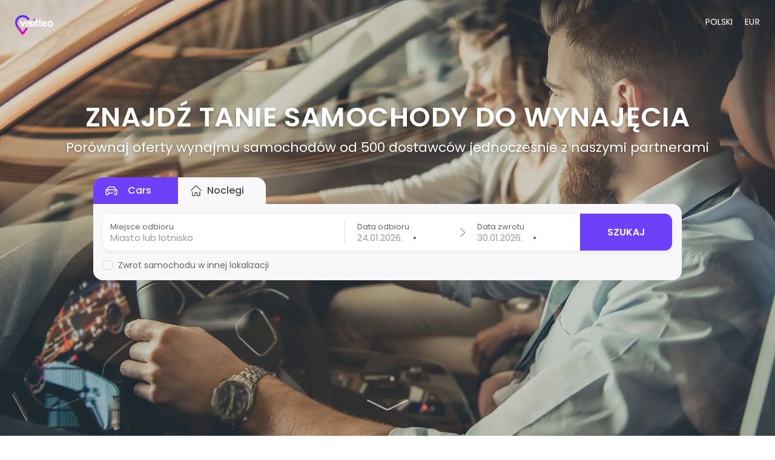

--- FILE ---
content_type: text/html; charset=UTF-8
request_url: https://visitteo.com/pl/
body_size: 36409
content:
<!DOCTYPE html>
<html lang="pl-PL" class="fix-root-style" data-locations-json="https://visitteo.com/wp-content/themes/visitteo/assets/locations.json?ver=1.0.0">
	<head><meta charset="UTF-8"><script>if(navigator.userAgent.match(/MSIE|Internet Explorer/i)||navigator.userAgent.match(/Trident\/7\..*?rv:11/i)){var href=document.location.href;if(!href.match(/[?&]nowprocket/)){if(href.indexOf("?")==-1){if(href.indexOf("#")==-1){document.location.href=href+"?nowprocket=1"}else{document.location.href=href.replace("#","?nowprocket=1#")}}else{if(href.indexOf("#")==-1){document.location.href=href+"&nowprocket=1"}else{document.location.href=href.replace("#","&nowprocket=1#")}}}}</script><script>(()=>{class RocketLazyLoadScripts{constructor(){this.v="2.0.4",this.userEvents=["keydown","keyup","mousedown","mouseup","mousemove","mouseover","mouseout","touchmove","touchstart","touchend","touchcancel","wheel","click","dblclick","input"],this.attributeEvents=["onblur","onclick","oncontextmenu","ondblclick","onfocus","onmousedown","onmouseenter","onmouseleave","onmousemove","onmouseout","onmouseover","onmouseup","onmousewheel","onscroll","onsubmit"]}async t(){this.i(),this.o(),/iP(ad|hone)/.test(navigator.userAgent)&&this.h(),this.u(),this.l(this),this.m(),this.k(this),this.p(this),this._(),await Promise.all([this.R(),this.L()]),this.lastBreath=Date.now(),this.S(this),this.P(),this.D(),this.O(),this.M(),await this.C(this.delayedScripts.normal),await this.C(this.delayedScripts.defer),await this.C(this.delayedScripts.async),await this.T(),await this.F(),await this.j(),await this.A(),window.dispatchEvent(new Event("rocket-allScriptsLoaded")),this.everythingLoaded=!0,this.lastTouchEnd&&await new Promise(t=>setTimeout(t,500-Date.now()+this.lastTouchEnd)),this.I(),this.H(),this.U(),this.W()}i(){this.CSPIssue=sessionStorage.getItem("rocketCSPIssue"),document.addEventListener("securitypolicyviolation",t=>{this.CSPIssue||"script-src-elem"!==t.violatedDirective||"data"!==t.blockedURI||(this.CSPIssue=!0,sessionStorage.setItem("rocketCSPIssue",!0))},{isRocket:!0})}o(){window.addEventListener("pageshow",t=>{this.persisted=t.persisted,this.realWindowLoadedFired=!0},{isRocket:!0}),window.addEventListener("pagehide",()=>{this.onFirstUserAction=null},{isRocket:!0})}h(){let t;function e(e){t=e}window.addEventListener("touchstart",e,{isRocket:!0}),window.addEventListener("touchend",function i(o){o.changedTouches[0]&&t.changedTouches[0]&&Math.abs(o.changedTouches[0].pageX-t.changedTouches[0].pageX)<10&&Math.abs(o.changedTouches[0].pageY-t.changedTouches[0].pageY)<10&&o.timeStamp-t.timeStamp<200&&(window.removeEventListener("touchstart",e,{isRocket:!0}),window.removeEventListener("touchend",i,{isRocket:!0}),"INPUT"===o.target.tagName&&"text"===o.target.type||(o.target.dispatchEvent(new TouchEvent("touchend",{target:o.target,bubbles:!0})),o.target.dispatchEvent(new MouseEvent("mouseover",{target:o.target,bubbles:!0})),o.target.dispatchEvent(new PointerEvent("click",{target:o.target,bubbles:!0,cancelable:!0,detail:1,clientX:o.changedTouches[0].clientX,clientY:o.changedTouches[0].clientY})),event.preventDefault()))},{isRocket:!0})}q(t){this.userActionTriggered||("mousemove"!==t.type||this.firstMousemoveIgnored?"keyup"===t.type||"mouseover"===t.type||"mouseout"===t.type||(this.userActionTriggered=!0,this.onFirstUserAction&&this.onFirstUserAction()):this.firstMousemoveIgnored=!0),"click"===t.type&&t.preventDefault(),t.stopPropagation(),t.stopImmediatePropagation(),"touchstart"===this.lastEvent&&"touchend"===t.type&&(this.lastTouchEnd=Date.now()),"click"===t.type&&(this.lastTouchEnd=0),this.lastEvent=t.type,t.composedPath&&t.composedPath()[0].getRootNode()instanceof ShadowRoot&&(t.rocketTarget=t.composedPath()[0]),this.savedUserEvents.push(t)}u(){this.savedUserEvents=[],this.userEventHandler=this.q.bind(this),this.userEvents.forEach(t=>window.addEventListener(t,this.userEventHandler,{passive:!1,isRocket:!0})),document.addEventListener("visibilitychange",this.userEventHandler,{isRocket:!0})}U(){this.userEvents.forEach(t=>window.removeEventListener(t,this.userEventHandler,{passive:!1,isRocket:!0})),document.removeEventListener("visibilitychange",this.userEventHandler,{isRocket:!0}),this.savedUserEvents.forEach(t=>{(t.rocketTarget||t.target).dispatchEvent(new window[t.constructor.name](t.type,t))})}m(){const t="return false",e=Array.from(this.attributeEvents,t=>"data-rocket-"+t),i="["+this.attributeEvents.join("],[")+"]",o="[data-rocket-"+this.attributeEvents.join("],[data-rocket-")+"]",s=(e,i,o)=>{o&&o!==t&&(e.setAttribute("data-rocket-"+i,o),e["rocket"+i]=new Function("event",o),e.setAttribute(i,t))};new MutationObserver(t=>{for(const n of t)"attributes"===n.type&&(n.attributeName.startsWith("data-rocket-")||this.everythingLoaded?n.attributeName.startsWith("data-rocket-")&&this.everythingLoaded&&this.N(n.target,n.attributeName.substring(12)):s(n.target,n.attributeName,n.target.getAttribute(n.attributeName))),"childList"===n.type&&n.addedNodes.forEach(t=>{if(t.nodeType===Node.ELEMENT_NODE)if(this.everythingLoaded)for(const i of[t,...t.querySelectorAll(o)])for(const t of i.getAttributeNames())e.includes(t)&&this.N(i,t.substring(12));else for(const e of[t,...t.querySelectorAll(i)])for(const t of e.getAttributeNames())this.attributeEvents.includes(t)&&s(e,t,e.getAttribute(t))})}).observe(document,{subtree:!0,childList:!0,attributeFilter:[...this.attributeEvents,...e]})}I(){this.attributeEvents.forEach(t=>{document.querySelectorAll("[data-rocket-"+t+"]").forEach(e=>{this.N(e,t)})})}N(t,e){const i=t.getAttribute("data-rocket-"+e);i&&(t.setAttribute(e,i),t.removeAttribute("data-rocket-"+e))}k(t){Object.defineProperty(HTMLElement.prototype,"onclick",{get(){return this.rocketonclick||null},set(e){this.rocketonclick=e,this.setAttribute(t.everythingLoaded?"onclick":"data-rocket-onclick","this.rocketonclick(event)")}})}S(t){function e(e,i){let o=e[i];e[i]=null,Object.defineProperty(e,i,{get:()=>o,set(s){t.everythingLoaded?o=s:e["rocket"+i]=o=s}})}e(document,"onreadystatechange"),e(window,"onload"),e(window,"onpageshow");try{Object.defineProperty(document,"readyState",{get:()=>t.rocketReadyState,set(e){t.rocketReadyState=e},configurable:!0}),document.readyState="loading"}catch(t){console.log("WPRocket DJE readyState conflict, bypassing")}}l(t){this.originalAddEventListener=EventTarget.prototype.addEventListener,this.originalRemoveEventListener=EventTarget.prototype.removeEventListener,this.savedEventListeners=[],EventTarget.prototype.addEventListener=function(e,i,o){o&&o.isRocket||!t.B(e,this)&&!t.userEvents.includes(e)||t.B(e,this)&&!t.userActionTriggered||e.startsWith("rocket-")||t.everythingLoaded?t.originalAddEventListener.call(this,e,i,o):(t.savedEventListeners.push({target:this,remove:!1,type:e,func:i,options:o}),"mouseenter"!==e&&"mouseleave"!==e||t.originalAddEventListener.call(this,e,t.savedUserEvents.push,o))},EventTarget.prototype.removeEventListener=function(e,i,o){o&&o.isRocket||!t.B(e,this)&&!t.userEvents.includes(e)||t.B(e,this)&&!t.userActionTriggered||e.startsWith("rocket-")||t.everythingLoaded?t.originalRemoveEventListener.call(this,e,i,o):t.savedEventListeners.push({target:this,remove:!0,type:e,func:i,options:o})}}J(t,e){this.savedEventListeners=this.savedEventListeners.filter(i=>{let o=i.type,s=i.target||window;return e!==o||t!==s||(this.B(o,s)&&(i.type="rocket-"+o),this.$(i),!1)})}H(){EventTarget.prototype.addEventListener=this.originalAddEventListener,EventTarget.prototype.removeEventListener=this.originalRemoveEventListener,this.savedEventListeners.forEach(t=>this.$(t))}$(t){t.remove?this.originalRemoveEventListener.call(t.target,t.type,t.func,t.options):this.originalAddEventListener.call(t.target,t.type,t.func,t.options)}p(t){let e;function i(e){return t.everythingLoaded?e:e.split(" ").map(t=>"load"===t||t.startsWith("load.")?"rocket-jquery-load":t).join(" ")}function o(o){function s(e){const s=o.fn[e];o.fn[e]=o.fn.init.prototype[e]=function(){return this[0]===window&&t.userActionTriggered&&("string"==typeof arguments[0]||arguments[0]instanceof String?arguments[0]=i(arguments[0]):"object"==typeof arguments[0]&&Object.keys(arguments[0]).forEach(t=>{const e=arguments[0][t];delete arguments[0][t],arguments[0][i(t)]=e})),s.apply(this,arguments),this}}if(o&&o.fn&&!t.allJQueries.includes(o)){const e={DOMContentLoaded:[],"rocket-DOMContentLoaded":[]};for(const t in e)document.addEventListener(t,()=>{e[t].forEach(t=>t())},{isRocket:!0});o.fn.ready=o.fn.init.prototype.ready=function(i){function s(){parseInt(o.fn.jquery)>2?setTimeout(()=>i.bind(document)(o)):i.bind(document)(o)}return"function"==typeof i&&(t.realDomReadyFired?!t.userActionTriggered||t.fauxDomReadyFired?s():e["rocket-DOMContentLoaded"].push(s):e.DOMContentLoaded.push(s)),o([])},s("on"),s("one"),s("off"),t.allJQueries.push(o)}e=o}t.allJQueries=[],o(window.jQuery),Object.defineProperty(window,"jQuery",{get:()=>e,set(t){o(t)}})}P(){const t=new Map;document.write=document.writeln=function(e){const i=document.currentScript,o=document.createRange(),s=i.parentElement;let n=t.get(i);void 0===n&&(n=i.nextSibling,t.set(i,n));const c=document.createDocumentFragment();o.setStart(c,0),c.appendChild(o.createContextualFragment(e)),s.insertBefore(c,n)}}async R(){return new Promise(t=>{this.userActionTriggered?t():this.onFirstUserAction=t})}async L(){return new Promise(t=>{document.addEventListener("DOMContentLoaded",()=>{this.realDomReadyFired=!0,t()},{isRocket:!0})})}async j(){return this.realWindowLoadedFired?Promise.resolve():new Promise(t=>{window.addEventListener("load",t,{isRocket:!0})})}M(){this.pendingScripts=[];this.scriptsMutationObserver=new MutationObserver(t=>{for(const e of t)e.addedNodes.forEach(t=>{"SCRIPT"!==t.tagName||t.noModule||t.isWPRocket||this.pendingScripts.push({script:t,promise:new Promise(e=>{const i=()=>{const i=this.pendingScripts.findIndex(e=>e.script===t);i>=0&&this.pendingScripts.splice(i,1),e()};t.addEventListener("load",i,{isRocket:!0}),t.addEventListener("error",i,{isRocket:!0}),setTimeout(i,1e3)})})})}),this.scriptsMutationObserver.observe(document,{childList:!0,subtree:!0})}async F(){await this.X(),this.pendingScripts.length?(await this.pendingScripts[0].promise,await this.F()):this.scriptsMutationObserver.disconnect()}D(){this.delayedScripts={normal:[],async:[],defer:[]},document.querySelectorAll("script[type$=rocketlazyloadscript]").forEach(t=>{t.hasAttribute("data-rocket-src")?t.hasAttribute("async")&&!1!==t.async?this.delayedScripts.async.push(t):t.hasAttribute("defer")&&!1!==t.defer||"module"===t.getAttribute("data-rocket-type")?this.delayedScripts.defer.push(t):this.delayedScripts.normal.push(t):this.delayedScripts.normal.push(t)})}async _(){await this.L();let t=[];document.querySelectorAll("script[type$=rocketlazyloadscript][data-rocket-src]").forEach(e=>{let i=e.getAttribute("data-rocket-src");if(i&&!i.startsWith("data:")){i.startsWith("//")&&(i=location.protocol+i);try{const o=new URL(i).origin;o!==location.origin&&t.push({src:o,crossOrigin:e.crossOrigin||"module"===e.getAttribute("data-rocket-type")})}catch(t){}}}),t=[...new Map(t.map(t=>[JSON.stringify(t),t])).values()],this.Y(t,"preconnect")}async G(t){if(await this.K(),!0!==t.noModule||!("noModule"in HTMLScriptElement.prototype))return new Promise(e=>{let i;function o(){(i||t).setAttribute("data-rocket-status","executed"),e()}try{if(navigator.userAgent.includes("Firefox/")||""===navigator.vendor||this.CSPIssue)i=document.createElement("script"),[...t.attributes].forEach(t=>{let e=t.nodeName;"type"!==e&&("data-rocket-type"===e&&(e="type"),"data-rocket-src"===e&&(e="src"),i.setAttribute(e,t.nodeValue))}),t.text&&(i.text=t.text),t.nonce&&(i.nonce=t.nonce),i.hasAttribute("src")?(i.addEventListener("load",o,{isRocket:!0}),i.addEventListener("error",()=>{i.setAttribute("data-rocket-status","failed-network"),e()},{isRocket:!0}),setTimeout(()=>{i.isConnected||e()},1)):(i.text=t.text,o()),i.isWPRocket=!0,t.parentNode.replaceChild(i,t);else{const i=t.getAttribute("data-rocket-type"),s=t.getAttribute("data-rocket-src");i?(t.type=i,t.removeAttribute("data-rocket-type")):t.removeAttribute("type"),t.addEventListener("load",o,{isRocket:!0}),t.addEventListener("error",i=>{this.CSPIssue&&i.target.src.startsWith("data:")?(console.log("WPRocket: CSP fallback activated"),t.removeAttribute("src"),this.G(t).then(e)):(t.setAttribute("data-rocket-status","failed-network"),e())},{isRocket:!0}),s?(t.fetchPriority="high",t.removeAttribute("data-rocket-src"),t.src=s):t.src="data:text/javascript;base64,"+window.btoa(unescape(encodeURIComponent(t.text)))}}catch(i){t.setAttribute("data-rocket-status","failed-transform"),e()}});t.setAttribute("data-rocket-status","skipped")}async C(t){const e=t.shift();return e?(e.isConnected&&await this.G(e),this.C(t)):Promise.resolve()}O(){this.Y([...this.delayedScripts.normal,...this.delayedScripts.defer,...this.delayedScripts.async],"preload")}Y(t,e){this.trash=this.trash||[];let i=!0;var o=document.createDocumentFragment();t.forEach(t=>{const s=t.getAttribute&&t.getAttribute("data-rocket-src")||t.src;if(s&&!s.startsWith("data:")){const n=document.createElement("link");n.href=s,n.rel=e,"preconnect"!==e&&(n.as="script",n.fetchPriority=i?"high":"low"),t.getAttribute&&"module"===t.getAttribute("data-rocket-type")&&(n.crossOrigin=!0),t.crossOrigin&&(n.crossOrigin=t.crossOrigin),t.integrity&&(n.integrity=t.integrity),t.nonce&&(n.nonce=t.nonce),o.appendChild(n),this.trash.push(n),i=!1}}),document.head.appendChild(o)}W(){this.trash.forEach(t=>t.remove())}async T(){try{document.readyState="interactive"}catch(t){}this.fauxDomReadyFired=!0;try{await this.K(),this.J(document,"readystatechange"),document.dispatchEvent(new Event("rocket-readystatechange")),await this.K(),document.rocketonreadystatechange&&document.rocketonreadystatechange(),await this.K(),this.J(document,"DOMContentLoaded"),document.dispatchEvent(new Event("rocket-DOMContentLoaded")),await this.K(),this.J(window,"DOMContentLoaded"),window.dispatchEvent(new Event("rocket-DOMContentLoaded"))}catch(t){console.error(t)}}async A(){try{document.readyState="complete"}catch(t){}try{await this.K(),this.J(document,"readystatechange"),document.dispatchEvent(new Event("rocket-readystatechange")),await this.K(),document.rocketonreadystatechange&&document.rocketonreadystatechange(),await this.K(),this.J(window,"load"),window.dispatchEvent(new Event("rocket-load")),await this.K(),window.rocketonload&&window.rocketonload(),await this.K(),this.allJQueries.forEach(t=>t(window).trigger("rocket-jquery-load")),await this.K(),this.J(window,"pageshow");const t=new Event("rocket-pageshow");t.persisted=this.persisted,window.dispatchEvent(t),await this.K(),window.rocketonpageshow&&window.rocketonpageshow({persisted:this.persisted})}catch(t){console.error(t)}}async K(){Date.now()-this.lastBreath>45&&(await this.X(),this.lastBreath=Date.now())}async X(){return document.hidden?new Promise(t=>setTimeout(t)):new Promise(t=>requestAnimationFrame(t))}B(t,e){return e===document&&"readystatechange"===t||(e===document&&"DOMContentLoaded"===t||(e===window&&"DOMContentLoaded"===t||(e===window&&"load"===t||e===window&&"pageshow"===t)))}static run(){(new RocketLazyLoadScripts).t()}}RocketLazyLoadScripts.run()})();</script>
		
		<meta name="viewport" content="width=device-width, initial-scale=1, shrink-to-fit=no, viewport-fit=cover">

		<link rel="apple-touch-icon" sizes="57x57" href="https://visitteo.com/wp-content/themes/visitteo/favicon/apple-icon-57x57.png">
		<link rel="apple-touch-icon" sizes="60x60" href="https://visitteo.com/wp-content/themes/visitteo/favicon/apple-icon-60x60.png">
		<link rel="apple-touch-icon" sizes="72x72" href="https://visitteo.com/wp-content/themes/visitteo/favicon/apple-icon-72x72.png">
		<link rel="apple-touch-icon" sizes="76x76" href="https://visitteo.com/wp-content/themes/visitteo/favicon/apple-icon-76x76.png">
		<link rel="apple-touch-icon" sizes="114x114" href="https://visitteo.com/wp-content/themes/visitteo/favicon/apple-icon-114x114.png">
		<link rel="apple-touch-icon" sizes="120x120" href="https://visitteo.com/wp-content/themes/visitteo/favicon/apple-icon-120x120.png">
		<link rel="apple-touch-icon" sizes="144x144" href="https://visitteo.com/wp-content/themes/visitteo/favicon/apple-icon-144x144.png">
		<link rel="apple-touch-icon" sizes="152x152" href="https://visitteo.com/wp-content/themes/visitteo/favicon/apple-icon-152x152.png">
		<link rel="apple-touch-icon" sizes="180x180" href="https://visitteo.com/wp-content/themes/visitteo/favicon/apple-icon-180x180.png">
		<link rel="icon" type="image/png" sizes="192x192" href="https://visitteo.com/wp-content/themes/visitteo/favicon/android-icon-192x192.png">
		<link rel="icon" type="image/png" sizes="32x32" href="https://visitteo.com/wp-content/themes/visitteo/favicon/favicon-32x32.png">
		<link rel="icon" type="image/png" sizes="96x96" href="https://visitteo.com/wp-content/themes/visitteo/favicon/favicon-96x96.png">
		<link rel="icon" type="image/png" sizes="16x16" href="https://visitteo.com/wp-content/themes/visitteo/favicon/favicon-16x16.png">
		<link rel="manifest" href="https://visitteo.com/wp-content/themes/visitteo/favicon/manifest.json">
		<meta name="msapplication-TileColor" content="#FFFFFE">
		<meta name="msapplication-TileImage" content="https://visitteo.com/wp-content/themes/visitteo/favicon/ms-icon-144x144.png">
		<meta name="theme-color" content="#FFFFFE" media="(prefers-color-scheme: light)">
		<meta name="theme-color" content="#FFFFFE" media="(prefers-color-scheme: dark)">
		<meta name="theme-color" content="#FFFFFE">

		
		<link data-minify="1" rel="preload" href="https://visitteo.com/wp-content/cache/background-css/1/visitteo.com/wp-content/cache/min/1/wp-content/themes/visitteo/assets/css/main.css?ver=1767897667&wpr_t=1769200422" data-rocket-async="style" as="style" onload="this.onload=null;this.rel='stylesheet'" onerror="this.removeAttribute('data-rocket-async')" >
		<script type="rocketlazyloadscript" data-minify="1" data-rocket-src="https://visitteo.com/wp-content/cache/min/1/jquery-3.6.3.min.js?ver=1767897667" data-rocket-defer defer></script>

		<!-- Global site tag (gtag.js) - Google Ads: 881632851 -->
		<script type="rocketlazyloadscript" async data-rocket-src="https://www.googletagmanager.com/gtag/js?id=AW-881632851"></script>
		<script type="rocketlazyloadscript">
		  window.dataLayer = window.dataLayer || [];
		  function gtag(){dataLayer.push(arguments);}
		  gtag('js', new Date());

		  gtag('config', 'AW-881632851');
		</script>

		<meta name='robots' content='index, follow, max-image-preview:large, max-snippet:-1, max-video-preview:-1' />
<link rel="alternate" hreflang="en" href="https://visitteo.com/" />
<link rel="alternate" hreflang="de" href="https://visitteo.com/de/" />
<link rel="alternate" hreflang="it" href="https://visitteo.com/it/" />
<link rel="alternate" hreflang="fr" href="https://visitteo.com/fr/" />
<link rel="alternate" hreflang="es" href="https://visitteo.com/es/" />
<link rel="alternate" hreflang="cs" href="https://visitteo.com/cs/" />
<link rel="alternate" hreflang="hr" href="https://visitteo.com/hr/" />
<link rel="alternate" hreflang="hu" href="https://visitteo.com/hu/" />
<link rel="alternate" hreflang="pl" href="https://visitteo.com/pl/" />
<link rel="alternate" hreflang="sk" href="https://visitteo.com/sk/" />
<link rel="alternate" hreflang="sl" href="https://visitteo.com/sl/" />
<link rel="alternate" hreflang="x-default" href="https://visitteo.com/" />

<!-- Google Tag Manager for WordPress by gtm4wp.com -->
<script data-cfasync="false" data-pagespeed-no-defer>
	var gtm4wp_datalayer_name = "dataLayer";
	var dataLayer = dataLayer || [];
</script>
<!-- End Google Tag Manager for WordPress by gtm4wp.com -->
	<!-- This site is optimized with the Yoast SEO plugin v26.7 - https://yoast.com/wordpress/plugins/seo/ -->
	<title>Visitteo | Tanie Oferty Wynajmu Samochodów</title><link rel="preload" data-smush-preload as="image" href="https://visitteo.com/wp-content/smush-webp/2023/05/visitteo-car-rental-1.jpg.webp" fetchpriority="high" />
<link data-rocket-preload as="style" href="https://fonts.googleapis.com/css2?family=Poppins:ital,wght@0,400;0,500;0,600;1,400;1,500;1,600&#038;family=DM+Serif+Display:ital@0;1&#038;display=swap" rel="preload">
<link href="https://fonts.googleapis.com/css2?family=Poppins:ital,wght@0,400;0,500;0,600;1,400;1,500;1,600&#038;family=DM+Serif+Display:ital@0;1&#038;display=swap" media="print" onload="this.media=&#039;all&#039;" rel="stylesheet">
<noscript data-wpr-hosted-gf-parameters=""><link rel="stylesheet" href="https://fonts.googleapis.com/css2?family=Poppins:ital,wght@0,400;0,500;0,600;1,400;1,500;1,600&#038;family=DM+Serif+Display:ital@0;1&#038;display=swap"></noscript>
<style id="rocket-critical-css">.dropdown-content{opacity:0}.row .col,html{box-sizing:border-box}.btn{text-transform:uppercase}*,html{-webkit-text-size-adjust:100%;-ms-text-size-adjust:100%}*{-moz-osx-font-smoothing:grayscale}header{display:block}a{background-color:transparent}button::-moz-focus-inner,input::-moz-focus-inner{border:0;padding:0}*,:after,:before{box-sizing:inherit}ul:not(.browser-default){padding-left:0;list-style-type:none}ul:not(.browser-default) li{list-style-type:none}.z-depth-0{box-shadow:none!important}.btn,.dropdown-content{box-shadow:0 2px 2px 0 rgba(0,0,0,.14),0 1px 5px 0 rgba(0,0,0,.12),0 3px 1px -2px rgba(0,0,0,.2)}.btn{text-align:center}.circle{border-radius:50%}h1,h4,html{font-weight:400}@media only screen and (min-width:601px){.container{width:85%}}.section{padding-top:1rem;padding-bottom:1rem}.row{margin-left:auto;margin-right:auto;margin-bottom:20px}.row .col{float:left;padding:0 .75rem;min-height:1px}.row .col.s6{margin-left:auto;left:auto;right:auto}.row .col.s6{width:50%}h1,h4{line-height:110%}html{line-height:1.5;color:rgba(0,0,0,.87)}@media only screen and (min-width:0){html{font-size:14px}}@media only screen and (min-width:992px){html{font-size:14.5px}}@media only screen and (min-width:1180px){html{font-size:15px}}h4{font-size:2.28rem;margin:1.14rem 0 .912rem}img{max-width:100%}.btn{border:none;border-radius:30px;display:inline-block;height:36px;line-height:36px;padding:0 3rem;vertical-align:middle}.btn{outline:0}.btn{text-decoration:none;color:#fff;background-color:#6f45f9;letter-spacing:.5px}.dropdown-content{background-color:#fff}.dropdown-content{margin:0;display:none;min-width:100px;max-height:650px;overflow-y:auto;position:absolute;z-index:999;will-change:width,height}.dropdown-content li{clear:both;color:rgba(0,0,0,.87);min-height:40px;line-height:1.5rem;width:100%;text-align:left;text-transform:none;margin-bottom:0}.dropdown-content li>a{color:#484848;display:block;line-height:22px;padding:9px 16px}label{font-size:1.2rem;color:#656566}::-webkit-input-placeholder{color:#989899}:-moz-placeholder{color:#989899}::-moz-placeholder{color:#989899}:-ms-input-placeholder{color:#989899}input[type=number],input[type=text]{background-color:transparent;border:none;border-bottom:1px solid #656566;border-radius:0;outline:0;height:3rem;width:100%;font-size:1.6rem;margin:0 0 20px;padding:0;box-shadow:none;box-sizing:content-box}[type=checkbox]+label{padding-left:35px;line-height:25px;font-size:1rem}[type=checkbox]:not(:checked){position:absolute;left:-9999px;opacity:0}[type=checkbox]+label{position:relative;display:inline-block;height:25px}[type=checkbox]+label:before,[type=checkbox]:not(.filled-in)+label:after{content:"";position:absolute;top:0;left:0;width:18px;height:18px;z-index:0;border:1px solid #484848;border-radius:1px;margin-top:2px}[type=checkbox]:not(.filled-in)+label:after{border:0;transform:scale(0)}select{display:none;background-color:rgba(255,255,255,.9);width:100%;padding:5px;border:1px solid #f2f2f2;border-radius:2px;height:3rem}svg:not(:root){overflow:hidden}select{text-transform:none}::-webkit-scrollbar-track{-webkit-box-shadow:inset 0 0 6px rgba(0,0,0,.3);-webkit-border-radius:10px;border-radius:10px}::-webkit-scrollbar-thumb{-webkit-border-radius:10px;border-radius:10px;background:rgba(0,0,0,.8);-webkit-box-shadow:inset 0 0 6px rgba(0,0,0,.5)}img{border:0}::-webkit-scrollbar-thumb:window-inactive{background:rgba(0,0,0,.4)}html{font-family:sans-serif}body{margin:0}header{display:block}a{background:0 0}h1{font-size:2em;margin:.67em 0}button,input,select{color:inherit;font:inherit;margin:0}button{overflow:visible}button{-webkit-appearance:button}button::-moz-focus-inner{border:0;padding:0}input{line-height:normal}input::-moz-focus-inner{border:0;padding:0}input[type=checkbox]{box-sizing:border-box;padding:0}input[type=number]::-webkit-inner-spin-button,input[type=number]::-webkit-outer-spin-button{height:auto}.container{box-sizing:border-box}.container{position:relative;width:96%;max-width:1200px;margin:0 auto;padding:0}p,ul{margin-top:0}@media (max-width:400px){.container{width:90%;padding:0}}@media (min-width:401px){.container{width:90%;padding:0}}body{line-height:1.6;font-weight:400}h1,h4{margin-top:0;margin-bottom:0}button{display:inline-block;height:42px;padding:0 30px;color:#555;text-align:center;font-size:11px;font-weight:400;line-height:42px;letter-spacing:.1rem;text-transform:uppercase;text-decoration:none;white-space:nowrap;background-color:transparent;border:1px solid #bbb;box-sizing:border-box}a,body{color:#000}ul{list-style:circle inside}ul{padding-left:0}button,li{margin-bottom:1rem}input,select{margin-bottom:1.5rem}form,p,ul{margin-bottom:2.5rem}.container:after,.row:after{content:"";display:table;clear:both}html{font-size:62.5%}body{background-color:#fff;font-family:Poppins,sans-serif;font-style:normal;font-variant:normal;width:100%;font-size:1.6rem}*{-webkit-font-smoothing:antialiased;-webkit-box-sizing:border-box;-moz-box-sizing:border-box;box-sizing:border-box}img{height:auto}a{text-decoration:none;display:inline-block}.clear{clear:both;width:100%}.item{background-size:cover}div.section{overflow:hidden}div.section header .row{margin-bottom:0}div.section{position:relative;padding:0}div.section.s01{height:100vh}div.section header{width:100%;position:absolute;z-index:100;padding:25px}.logo{position:relative;width:100px}.item{background-repeat:no-repeat}.cursor-page-down{background-image:var(--wpr-bg-f72d09c1-39c5-4745-8afb-96a86b10ab64);background-repeat:no-repeat;width:68px;z-index:900;height:40px;display:inline-block;position:absolute;bottom:20px;left:50%;margin-left:-34px;opacity:.7}#goToTopSubpage{background-image:var(--wpr-bg-07b2209b-391a-458b-a258-872beaebd90b);background-repeat:no-repeat;position:absolute;right:30px;bottom:50px;z-index:900;width:30px;height:20px;opacity:.5}#goToTopSubpage{display:none;position:fixed}p.sub_header.page{font-size:2.2rem;color:#fff;text-shadow:0 .2rem .5rem rgba(0,0,0,.3);font-weight:400}@media (max-width:768px){div.section.s01{height:auto}}header.main h1{color:#fff;text-shadow:0 .2rem .5rem rgba(0,0,0,.3)}header.main{max-height:500px;height:500px;background-image:var(--wpr-bg-fdfed68c-d417-4a5e-ac8f-4848e2328a56);background-repeat:no-repeat;background-size:cover;position:relative;margin-bottom:50px}header.main:before{content:"";position:absolute;top:0;width:100%;left:0;height:100%;right:0;bottom:0;background-color:rgba(45,45,47,.5)}header.main .container{height:100%;text-align:center}header.main .title-block{left:0;right:0;position:absolute;top:50%;transform:translateY(-50%)}header.main h1{text-transform:uppercase;letter-spacing:.01em;font-family:Lato,sans-serif;font-size:4.5rem;font-weight:900;line-height:6.5rem}.page_container img{height:auto}.currency_dropdown,.dropdown_lang{position:absolute;right:40px;top:27px;z-index:1000}.currency_dropdown a,.dropdown_lang a{line-height:inherit;height:auto;padding:0 1rem;font-size:1.4rem;background-color:transparent;color:#656566;text-transform:uppercase}.dropdown_lang{right:110px}.currency_dropdown li{display:block;line-height:inherit;padding:6px 16px;font-size:1.4rem;min-height:auto}.currency_dropdown .dropdown-content{min-width:62px}.relative{position:relative;width:100%}.section.s01 header .dropdown-button{color:#fff;text-transform:uppercase;height:auto;line-height:inherit;background-color:transparent;text-align:right;padding:0 1rem}.section.s01 header li{min-height:25px}.section.s01 header li a{color:#fff;text-transform:uppercase;padding:1px 0;text-align:right}.section.s01 header .dropdown-content{min-width:120px;top:30px!important;box-shadow:none;left:auto!important;right:0;background-color:transparent}.section.s01 header .dropdown-content li{padding:0 1rem}.section.s01 header .dropdown-content li,.section.s01 header .dropdown-content li a{color:#fff;text-align:right;line-height:22px;font-size:1.4rem}.section.s01 header .dropdown_lang{top:11px!important;right:100px}.section.s01 header .currency_dropdown{top:10px}@media only screen and (max-width:991px){.section{min-height:300px}}@media only screen and (max-width:767px){header.main{height:250px}header.main h1{font-size:3rem;line-height:3.5rem}header.main .title-block{top:60%}}@media only screen and (max-width:991px){div.section{overflow:visible}}.owl-carousel{position:relative}.owl-carousel{display:none;width:100%;z-index:1}.animated{-webkit-animation-duration:1s;animation-duration:1s;-webkit-animation-fill-mode:both;animation-fill-mode:both}.animated.infinite{-webkit-animation-iteration-count:3;animation-iteration-count:3}@-webkit-keyframes bounce{20%,53%,80%,from,to{-webkit-animation-timing-function:cubic-bezier(.215,.61,.355,1);animation-timing-function:cubic-bezier(.215,.61,.355,1);-webkit-transform:translate3d(0,0,0);transform:translate3d(0,0,0)}40%,43%{-webkit-animation-timing-function:cubic-bezier(.755,.05,.855,.06);animation-timing-function:cubic-bezier(.755,.05,.855,.06);-webkit-transform:translate3d(0,-30px,0);transform:translate3d(0,-30px,0)}70%{-webkit-animation-timing-function:cubic-bezier(.755,.05,.855,.06);animation-timing-function:cubic-bezier(.755,.05,.855,.06);-webkit-transform:translate3d(0,-15px,0);transform:translate3d(0,-15px,0)}90%{-webkit-transform:translate3d(0,-4px,0);transform:translate3d(0,-4px,0)}}@keyframes bounce{20%,53%,80%,from,to{-webkit-animation-timing-function:cubic-bezier(.215,.61,.355,1);animation-timing-function:cubic-bezier(.215,.61,.355,1);-webkit-transform:translate3d(0,0,0);transform:translate3d(0,0,0)}40%,43%{-webkit-animation-timing-function:cubic-bezier(.755,.05,.855,.06);animation-timing-function:cubic-bezier(.755,.05,.855,.06);-webkit-transform:translate3d(0,-20px,0);transform:translate3d(0,-20px,0)}70%{-webkit-animation-timing-function:cubic-bezier(.755,.05,.855,.06);animation-timing-function:cubic-bezier(.755,.05,.855,.06);-webkit-transform:translate3d(0,-10px,0);transform:translate3d(0,-10px,0)}90%{-webkit-transform:translate3d(0,-4px,0);transform:translate3d(0,-4px,0)}}.bounce{-webkit-animation-name:bounce;animation-name:bounce;-webkit-transform-origin:center bottom;transform-origin:center bottom}ul{box-sizing:border-box}:root{--wp-block-synced-color:#7a00df;--wp-block-synced-color--rgb:122,0,223;--wp-bound-block-color:var(--wp-block-synced-color);--wp-editor-canvas-background:#ddd;--wp-admin-theme-color:#007cba;--wp-admin-theme-color--rgb:0,124,186;--wp-admin-theme-color-darker-10:#006ba1;--wp-admin-theme-color-darker-10--rgb:0,107,160.5;--wp-admin-theme-color-darker-20:#005a87;--wp-admin-theme-color-darker-20--rgb:0,90,135;--wp-admin-border-width-focus:2px}:root{--wp--preset--font-size--normal:16px;--wp--preset--font-size--huge:42px}#cookie-notice{position:fixed;min-width:100%;height:auto;z-index:100000;font-size:13px;letter-spacing:0;line-height:20px;left:0;text-align:center;font-weight:normal;font-family:-apple-system,BlinkMacSystemFont,Arial,Roboto,"Helvetica Neue",sans-serif}#cookie-notice,#cookie-notice *{-webkit-box-sizing:border-box;-moz-box-sizing:border-box;box-sizing:border-box}#cookie-notice .cookie-notice-container{display:block}#cookie-notice.cookie-notice-hidden .cookie-notice-container{display:none}.cn-position-bottom{bottom:0}.cookie-notice-container{padding:15px 30px;text-align:center;width:100%;z-index:2}.cn-close-icon{position:absolute;right:15px;top:50%;margin:-10px 0 0 0;width:15px;height:15px;opacity:.5;padding:10px;border:none;outline:none;background:none;box-shadow:none}.cn-close-icon:before,.cn-close-icon:after{position:absolute;content:' ';height:15px;width:2px;top:3px;background-color:rgba(128,128,128,1)}.cn-close-icon:before{transform:rotate(45deg)}.cn-close-icon:after{transform:rotate(-45deg)}#cookie-notice .cn-button{margin:0 0 0 10px;display:inline-block}#cookie-notice .cn-button:not(.cn-button-custom){font-family:-apple-system,BlinkMacSystemFont,Arial,Roboto,"Helvetica Neue",sans-serif;font-weight:normal;font-size:13px;letter-spacing:.25px;line-height:20px;margin:0 0 0 10px;text-align:center;text-transform:none;display:inline-block;touch-action:manipulation;white-space:nowrap;outline:none;box-shadow:none;text-shadow:none;border:none;-webkit-border-radius:3px;-moz-border-radius:3px;border-radius:3px;text-decoration:none;padding:8.5px 10px;line-height:1;color:inherit}.cn-text-container{margin:0 0 6px 0}.cn-text-container,.cn-buttons-container{display:inline-block}@media all and (max-width:900px){.cookie-notice-container #cn-notice-text{display:block}.cookie-notice-container #cn-notice-buttons{display:block}#cookie-notice .cn-button{margin:0 5px 5px 5px}}@media all and (max-width:480px){.cookie-notice-container{padding:15px 25px}}:root{--accent-color-white:#FFFFFF;--accent-color-grey-lightest:#F8F8FB;--accent-color-grey-lighter:#DADADA;--accent-color-grey-light:#9B9B9B;--accent-color-grey:#656566;--accent-color-grey-dark:#484848;--accent-color-black:#000000;--accent-color-purple:#6C41F9;--accent-color-purple-dark:#5c2cf8;--accent-color-red:#E009BD;--accent-color-green:#068992;--body-background-color:var(--accent-color-grey-lightest);--body-color:var(--accent-color-grey);--container-width:0.99999999;--base-gutter-width:1.25rem;--container-gutter-width:calc(var(--base-gutter-width) + max(env(safe-area-inset-right), env(safe-area-inset-left)));--row-gutter-width:calc(var(--base-gutter-width) * 0.5);--button-background-color:var(--accent-color-purple);--button-color:var(--accent-color-white);--admin-bar-height:32px;--window-height:100vh;--window-scrollbar-width:0px;--nav-height:9rem}@media screen and (max-width:782px){:root{--admin-bar-height:46px}}@media (min-width:800px){:root{--nav-height:6rem}}:focus{outline:none}*,*::before,*::after{box-sizing:border-box}*{text-shadow:none}html.fix-root-style{-webkit-text-size-adjust:100%;touch-action:manipulation;font-size:16px;line-height:1.15;color:initial;font-weight:initial}html.fix-root-style body{font-size:0.625rem;font-weight:400;line-height:1.6}html.fix-root-style .currency_dropdown a,html.fix-root-style .dropdown_lang a{font-size:14px}html.fix-root-style .section.s01 header .dropdown-content li{padding:0 10px}html.fix-root-style .section.s01 header .dropdown-content li,html.fix-root-style .section.s01 header .dropdown-content li a{font-size:14px}html.fix-root-style .section.s01 header .dropdown-button{padding:0 10px}header.main h1{font-family:Poppins,sans-serif}html.fix-root-style header.main h1{text-shadow:0 2px 5px rgba(0,0,0,0.3)}html.fix-root-style header.main h1{font-size:45px;line-height:65px}@media only screen and (max-width:767px){html.fix-root-style header.main h1{font-size:30px;line-height:35px}}html.fix-root-style p.sub_header.page{font-size:22px;text-shadow:0 2px 5px rgba(0,0,0,0.3)}div.section.s01.fix{display:flex;height:auto;min-height:100vh}div.section.fix>header{top:0;left:0;right:0;z-index:1001}div.section.fix>header>.row{display:flex;flex-wrap:wrap;align-items:flex-start;margin-bottom:0;margin-left:-10px;margin-right:-10px}div.section.fix>header>.row .col{margin-top:0;margin-bottom:0;margin-left:0;margin-right:0;flex:0 0 auto;float:none;max-width:100%;padding-left:10px;padding-right:10px}div.section.fix>header .col.s6.relative{display:flex;align-items:flex-start;justify-content:flex-end;position:relative}div.section.fix>header .col.s6.relative .currency_dropdown{position:relative;margin-right:-10px;top:auto;right:auto}div.section.fix>header .col.s6.relative .dropdown_lang{position:relative;top:auto!important;right:auto}.cursor-page-down{z-index:1}header.main{background-position:center}.carousel-row .item,.carousel-row .item img.plc-holder{border-radius:7px}button.simple-button{display:block;margin:0;width:140px;height:auto;padding:15px 38px;background-color:rgba(92,44,248,.8)!important;border:none;border-color:currentColor!important;border-radius:34px;box-shadow:none;color:#ffffff!important;font-family:inherit;font-size:16px;font-weight:500;letter-spacing:0;line-height:1.25;text-align:center;text-transform:uppercase}.search-tabs-wrapper{flex:0 0 auto;margin-left:auto;margin-right:auto;width:calc(90% + 20px);max-width:1312px;max-width:992px;padding-bottom:32px;padding-left:10px;padding-right:10px;z-index:2}.search-tabs{position:relative}.search-tabs.copycat{position:absolute;left:0;right:0;opacity:0;visibility:hidden}.search-tab-buttons-wrapper{position:relative;margin-bottom:24px;text-align:center}.search-tab-buttons{display:inline-flex;justify-content:center;align-items:center;position:relative;background-color:#ffffff;border-radius:22px;overflow:hidden}@media (max-width:482.98px){.search-tab-buttons{width:100%}.search-tab-buttons{flex-wrap:wrap}}.search-tab-button{display:block;flex:0 0 auto;position:relative;width:auto;max-width:100%;border-radius:22px;z-index:2}@media (max-width:482.98px){.search-tab-button{width:100%}}.search-tab-button>button{display:block;position:relative;margin-bottom:0;width:auto;min-width:140px;height:auto;padding:10px 20px 10px 52px;border:none;border-radius:22px;color:#656566;font-size:16px;font-weight:400;letter-spacing:0;line-height:1.25;text-align:left;text-transform:none}@media (max-width:482.98px){.search-tab-button>button{width:100%!important}}.search-tab-button.active>button{color:#6f45f9}.search-tab-button>button>svg{display:block;height:18px;width:18px;border:none;position:absolute;top:calc(50% - 10px);left:20px}.search-tab-pane{display:none;opacity:0;visibility:hidden}div#cookie-notice{position:fixed;top:auto;bottom:0.625rem;left:auto;right:0.625rem;width:24.625rem;min-width:0;max-width:calc(100% - 1.25rem);background-color:var(--accent-color-white)!important;border-radius:0.375rem;color:inherit;font-family:inherit;font-size:0.9375rem;font-weight:400;letter-spacing:0;line-height:1.333333;text-align:left;box-shadow:0 0.125rem 1rem rgba(0,0,0,0.15)}div#cookie-notice .cookie-notice-container{position:relative;width:100%;padding:0.75rem 2rem 1.25rem 1rem;text-align:left}div#cookie-notice .cookie-notice-container:before{content:'Cookies!';display:block;margin-bottom:0.375rem;color:var(--accent-color-grey-darker);font-weight:500}div#cookie-notice .cookie-notice-container span#cn-notice-text{display:block;margin-bottom:1rem}div#cookie-notice .cookie-notice-container span#cn-notice-text a{display:inline;color:var(--accent-color-purple-dark)}div#cookie-notice .cookie-notice-container span#cn-notice-buttons{display:flex;flex-wrap:nowrap;justify-content:flex-start;align-items:flex-start;gap:0.5rem}div#cookie-notice .cookie-notice-container span#cn-notice-buttons .cn-button{display:inline-block;margin:0;width:auto;height:auto;padding:0;background-color:transparent!important;border-radius:0;color:var(--accent-color-purple-dark);font-family:inherit;font-size:inherit;font-weight:500;letter-spacing:0;line-height:1;text-align:left;text-transform:uppercase;white-space:normal}div#cookie-notice .cookie-notice-container:lang(en-US):before{content:'Cookies!'!important}.cursor-page-down{background-image:url(https://visitteo.com/wp-content/themes/visitteo/assets/img/svg_icons/new-arrow-down.svg)}a.logo-wrapper{display:inline-block}@media (max-width:767.98px){.logo{width:80px}}section.page_container.fix h4{margin-bottom:20px;color:#484848;font-family:inherit;font-weight:500;letter-spacing:0;line-height:1.333333}section.page_container.fix h4:not(:first-child){margin-top:30px}section.page_container.fix h4{color:#656566;font-size:18px;font-weight:400}section.page_container.fix *:last-child{margin-bottom:0}section.page_container.fix img{display:block;width:100%;height:auto;border:none}.carousel-row .item{position:relative;background-size:auto 100%;background-position:center;line-height:0;border-radius:10px;margin:0 5px}.carousel-row .item img.plc-holder{z-index:-1;position:relative}section.page_container.fix .carousel-row h4{margin-top:0;margin-bottom:0;padding:10px 5px;color:#484848;font-weight:500;text-align:left}header.main{display:flex;flex-direction:column;flex-wrap:wrap;justify-content:center;align-content:center;align-items:center;position:relative;margin-bottom:90px;padding:100px 0;height:auto;min-height:0;max-height:none;background-position:center;background-repeat:no-repeat;background-size:cover}header.main.header-full-height{min-height:100vh;padding-bottom:calc(100px + 7.5vw)}@media (min-width:768px){header.main{min-height:500px;padding-top:111px;padding-bottom:111px}header.main.header-full-height{min-height:100vh;padding-bottom:calc(111px + 7.5vw)}}header.main>.container{flex:0 0 auto;width:calc(90% + 20px);max-width:1220px;padding-left:10px;padding-right:10px;border-bottom:none;text-align:inherit;z-index:1}header.main .title-block{position:relative;top:auto;bottom:auto;left:auto;right:auto;padding:32px 0;transform:none;text-align:center}header.main p.sub_header.page{margin-bottom:0}header.main.search-header:before{display:none}.search-form-wrapper{position:relative;background-color:transparent;color:#484848;font-family:inherit;font-size:16px;font-style:normal;font-weight:400;letter-spacing:0;line-height:1.333333;text-align:left;text-transform:none;z-index:1}form.search-form,form.search-form input[type="hidden"]{margin:0}.search-form-fields{position:relative;padding:20px;background-color:#fff;border-radius:20px;box-shadow:0 0.125rem 0.5rem 0 rgba(0,0,0,0.075)}.search-form-submit{margin-top:20px;text-align:center}.search-form-submit button.simple-button{margin-left:auto;margin-right:auto}.search-form label{display:block;color:#656566;font-size:0.8125em;line-height:1.5}.search-form input{display:block;margin:0;height:auto;width:100%;padding:0;background-color:transparent;border:none!important;border-radius:0;box-shadow:none!important;box-sizing:border-box;outline:none;color:inherit!important;font-size:1em;line-height:1.25;overflow:visible;-webkit-appearance:none;appearance:none;color:var(--accent-color-grey-dark)!important;font-size:0.9375rem;font-weight:500}.search-form :-ms-input-placeholder{color:var(--accent-color-grey-light);font-weight:400;opacity:1}.search-form ::-ms-input-placeholder{color:var(--accent-color-grey-light);font-weight:400;opacity:1}.search-form span.as-input{display:block;color:#9B9B9B;font-size:1em;line-height:1.25;white-space:nowrap;overflow:hidden;color:var(--accent-color-grey-light);font-size:0.9375rem;font-weight:400}.search-form-group{position:relative}.search-form-fields>.search-form-group:not(:last-of-type){padding-bottom:13px;margin-bottom:12px}.search-form-fields>.search-form-group:not(:last-of-type):after{content:'';display:block;position:absolute;bottom:0;left:0;right:0;height:1px;background-color:var(--accent-color-grey-lighter)}.search-form-group.has-separator{padding-right:20px}span.search-form-field-separator{display:none;position:absolute;top:calc(50% - 0.875rem);left:calc(50% - 0.5rem);width:1rem;height:1rem;color:var(--accent-color-grey);transform:rotate(180deg)}span.search-form-field-separator>svg{display:block;width:100%;height:100%;border:none}.search-form-field+.search-form-field{margin-top:12px}.search-form-field-custom-dropdown{display:none;position:absolute;top:calc(100% + 20px);left:-20px!important;right:-20px!important;margin:0 auto;width:calc(100% + 40px)!important;min-width:17.5rem;max-width:606px;padding:20px;background-color:#ffffff;border-radius:20px;box-shadow:0 0.25rem 1rem 0 rgba(0,0,0,0.15);z-index:1}.search-form-field-custom-dropdown>.search-form-group:not(:last-of-type){margin-bottom:12px}@media (min-width:410px){.search-form-group.has-separator{display:flex;flex-wrap:nowrap;align-items:flex-start;padding-right:0}span.search-form-field-separator{display:block}.search-form-group.has-separator .search-form-field+.search-form-field{margin-top:0}.search-form-group.has-separator .search-form-field{flex:0 0 auto;width:50%}.search-form-group.has-separator .search-form-field:nth-of-type(odd){padding-right:1.5rem}.search-form-group.has-separator .search-form-field:nth-of-type(even){padding-left:1.5rem}}@media (min-width:992px){form.search-form{display:flex;flex-wrap:nowrap;border-radius:40px;box-shadow:0 0.25rem 1rem 0 rgba(0,0,0,0.15)}form.search-form .search-form-submit{flex:0 0 auto;width:9.5rem;max-width:100%;margin-top:0}form.search-form .search-form-submit button.simple-button{width:100%;height:100%;padding-left:4px;padding-right:4px;border-top-left-radius:0;border-bottom-left-radius:0}form.search-form .search-form-fields{display:flex;flex-wrap:nowrap;flex:0 0 auto;width:calc(100% - 9.5rem);max-width:100%;padding:12px 0px 12px 20px;border-radius:40px 0px 0px 40px;box-shadow:none}form.search-form .search-form-fields>.search-form-group{flex:0 0 auto;width:25%;width:33.333333%;max-width:100%;padding-left:1.25rem;padding-right:1.25rem}form.search-form .search-form-fields>.search-form-group.location-group{flex:1 0 0%;width:100%;padding-left:0;padding-right:1.5rem}form.search-form .search-form-fields>.search-form-group.dates-group{width:auto;padding-left:1.5rem;padding-right:1.5rem}form.search-form .search-form-fields>.search-form-group.guests-group{width:11.75rem;padding-left:1.5rem;padding-right:1.25rem}form.search-form .search-form-fields>.search-form-group:not(:last-of-type){margin-bottom:0;padding-bottom:0}form.search-form .search-form-fields>.search-form-group:not(:last-of-type):after{top:0;left:auto;right:0;width:1px;height:auto}form.search-form .search-form-group.has-separator .search-form-field{width:7rem}span.search-form-field-separator{top:calc(50% - 0.5rem)}}.search-form-field.numbered-field{display:flex;flex-wrap:nowrap;align-items:flex-start}.search-form-field.numbered-field>label{flex:1 0 auto;width:calc(100% - 108px);max-width:100%;color:#484848;font-size:1em;line-height:1.25}.search-form-field.numbered-field label>.label-info{display:block;color:#9B9B9B;font-size:0.875em;line-height:1.5}.numbered-field-input-wrapper{display:flex;align-items:center;position:relative;flex:0 1 auto;width:96px;max-width:100%}.numbered-field-input-wrapper input[type="number"]::-webkit-outer-spin-button,.numbered-field-input-wrapper input[type="number"]::-webkit-inner-spin-button{-webkit-appearance:none;margin:0}.numbered-field-input-wrapper input[type="number"]{-moz-appearance:textfield}.numbered-field-input-wrapper>span,.numbered-field-input-wrapper input.numbered-field-input{display:block;flex:0 0 auto;width:32px}.numbered-field-input-wrapper>input.numbered-field-input{order:1;color:inherit;font-size:1em;line-height:1.25;text-align:center}.numbered-field-input-wrapper>span.numbered-field-input-plus{order:2}.numbered-field-input-wrapper>span.numbered-field-input-minus,.numbered-field-input-wrapper>span.numbered-field-input-plus{height:32px;color:#656566;border:1px solid currentColor;border-radius:50%}.numbered-field-input-wrapper>span.numbered-field-input-minus>svg .circle,.numbered-field-input-wrapper>span.numbered-field-input-plus>svg .circle{display:none;fill:#A3A3A3}.numbered-field-input-wrapper>span.numbered-field-input-minus>svg,.numbered-field-input-wrapper>span.numbered-field-input-plus>svg{display:block;width:30px;height:30px;padding:2px;border:none}.video-popup{display:none;justify-content:center;align-items:center;position:fixed;top:0;bottom:0;left:0;right:0;padding:25px 0;background-color:rgba(0,0,0,0.25);opacity:0;visibility:hidden;z-index:1000000}.iframe-wrapper{position:relative;height:0;padding-top:calc(100% * (9 / 16));overflow:hidden}div#cookie-notice .cookie-notice-container:lang(en-US):before{content:'Cookies!'!important}.search-map-form-wrapper svg{display:block;width:100%;height:auto;border:none}.search-map-form-wrapper label{display:block;font-size:1em;height:auto;color:inherit}.search-map-form-wrapper label:before,.search-map-form-wrapper label:after{display:none}.search-map-form-wrapper input:not([type="button"]):not([type="submit"]):not([type="reset"]):not([type="checkbox"]):not([type="radio"]),.search-map-form-wrapper select{display:block;width:100%;margin:0;padding:0.8125rem 0.75rem 0.6875rem;background-color:#FCFCFC;border-color:var(--accent-color-grey-light);border-width:0.125rem;border-style:solid;border-radius:0.5rem;color:inherit;font-family:inherit;font-size:1rem;font-style:inherit;font-weight:400;line-height:1.25;text-align:left;-webkit-appearance:none;-moz-appearance:none;-ms-appearance:none;-o-appearance:none;appearance:none;height:auto;box-sizing:border-box;box-shadow:none;outline:none}.search-map-form-wrapper :-ms-input-placeholder{color:var(--accent-color-grey-light);font-weight:400;opacity:1}.search-map-form-wrapper ::-ms-input-placeholder{color:var(--accent-color-grey-light);font-weight:400;opacity:1}.search-map-form-wrapper button{display:inline;position:relative;margin:0;width:auto;height:auto;padding:0;background-color:transparent;border-color:initial;border-width:0;border-style:none;color:inherit;font-family:inherit;font-size:1em;font-style:inherit;font-weight:500;letter-spacing:inherit;line-height:normal;text-align:center;-webkit-appearance:none;-moz-appearance:none;-ms-appearance:none;-o-appearance:none;appearance:none}.search-map-form-wrapper button.as-button{display:inline-block;padding:0.9375rem 2.375rem;background-color:var(--button-background-color);border-radius:calc(0.9375rem + (1em * 1.25) * 2);color:var(--button-color);font-size:1rem;font-weight:600;font-style:normal;line-height:1.25;text-align:center;text-transform:uppercase;white-space:nowrap}.search-form-submit button.simple-button{background-color:var(--button-background-color)!important;font-weight:600}.search-map-form-wrapper span.as-icon>svg{height:100%}.search-map-form-wrapper .row{display:flex;flex-wrap:wrap;margin-bottom:calc(var(--row-gutter-width) / -0.5);margin-left:calc(var(--row-gutter-width) * -1);margin-right:calc(var(--row-gutter-width) * -1)}.search-map-form-wrapper .row>*{flex-shrink:0;width:100%;max-width:100%;padding-left:var(--row-gutter-width);padding-right:var(--row-gutter-width)}.search-map-form-wrapper .col{flex:0 0 auto;position:relative;margin-bottom:calc(var(--row-gutter-width) / 0.5);float:none;padding:0;padding-left:var(--row-gutter-width);padding-right:var(--row-gutter-width);min-height:0}.search-map-form-wrapper{margin:0;background-color:transparent;color:var(--body-color);font-family:'Poppins',sans-serif;font-size:1rem;font-style:normal;font-weight:400;line-height:1.5;letter-spacing:0em;text-align:left}.search-map-form-wrapper form.search-map-form{position:relative;padding:1rem;background-color:var(--accent-color-grey-lightest);border-radius:1rem;margin-bottom:0}@media (max-width:1199.98px){.search-map-form-wrapper .search-map-form-inner-background{padding:1.25rem;background-color:var(--accent-color-white);border-radius:1.25rem;box-shadow:0 0.125rem 0.5rem 0 rgba(0,0,0,0.075)}}@media (min-width:1200px){.search-map-form-wrapper .search-map-form-background{padding:0.75rem;background-color:var(--accent-color-white);border-radius:0.75rem;box-shadow:0 0.125rem 0.5rem 0 rgba(0,0,0,0.075)}}.search-map-form-wrapper .search-map-form-location{position:relative;margin-bottom:0.75rem;padding-bottom:0.75rem}.search-map-form-wrapper .search-map-form-location:after{content:'';position:absolute;top:100%;left:var(--row-gutter-width);right:var(--row-gutter-width);height:0.0625rem;background-color:var(--accent-color-grey-lighter)}.search-map-form-wrapper .search-map-form-dates{display:flex;flex-wrap:wrap;margin-bottom:0}@media (min-width:500px){.search-map-form-wrapper .search-map-form-dates{flex-wrap:nowrap}}@media (min-width:1200px){.search-map-form-wrapper .search-map-form-location{position:relative;margin-bottom:0;padding-bottom:0}.search-map-form-wrapper .search-map-form-location{flex:1 0 0%;padding-right:1.875rem}.search-map-form-wrapper .search-map-form-location:after{top:0;bottom:0;left:auto;right:0.625rem;width:0.0625rem;height:auto}.search-map-form-wrapper .search-map-form-dates{width:fit-content}}.search-map-form-wrapper span.search-map-form-location-separator,.search-map-form-wrapper span.search-map-form-dates-separator{display:block;position:absolute;top:calc(50% - 0.5rem);left:calc(50% - 0.5rem);width:1rem;height:1rem;transform:rotate(180deg)}.search-map-form-wrapper span.search-map-form-location-separator{left:0.5rem}@media (max-width:499.98px){.search-map-form-wrapper span.search-map-form-dates-separator{left:var(--row-gutter-width);transform:rotate(90deg)}.search-map-form-wrapper span.search-map-form-location-separator{top:0.25rem;left:0;transform:rotate(90deg)}}.search-map-form-wrapper .search-map-form-holder{margin-bottom:0}.search-map-form-wrapper .search-map-form-elements{margin-bottom:0;width:100%}@media (min-width:1200px){.search-map-form-wrapper .search-map-form-elements{width:calc(100% - 10rem)}}.search-map-form-wrapper .search-map-form-elements-holder{margin-bottom:0}.search-map-form-wrapper .search-map-form-element.from-element{flex:0 0 auto;width:100%;padding-bottom:0.75rem}.search-map-form-wrapper .search-map-form-element.to-element{flex:0 0 auto;width:100%;padding-top:0.75rem}@media (min-width:500px){.search-map-form-wrapper .search-map-form-element.from-element{width:50%;padding-bottom:0;padding-right:1.5rem}.search-map-form-wrapper .search-map-form-element.to-element{width:50%;padding-top:0;padding-left:1.5rem}}@media (min-width:1200px){.search-map-form-wrapper .search-map-form-element.from-element{width:fit-content}.search-map-form-wrapper .search-map-form-element.to-element{width:fit-content}}.search-map-form-wrapper span.search-map-form-element-part-separator{display:inline-block;color:var(--accent-color-grey);font-size:0.9375rem}.search-map-form-wrapper span.search-map-form-element-part{display:inline-block}.search-map-form-wrapper span.search-map-form-element-part.part-time{width:3rem;font-size:0.9375rem;text-align:right}.search-map-form-wrapper span.search-map-form-element-part.part-time select{font-size:1em;text-align:right}.search-map-form-wrapper span.search-map-form-element-part.part-date{width:5.5rem}.search-map-form-wrapper .search-map-form-element>label{color:inherit;font-size:0.8125rem}.search-map-form-wrapper .search-map-form-element input:not([type="button"]):not([type="submit"]):not([type="reset"]):not([type="checkbox"]):not([type="radio"]),.search-map-form-wrapper .search-map-form-element select{padding:0;background-color:transparent;border:none;border-radius:0;color:var(--accent-color-grey-dark);font-size:0.9375rem;font-weight:500}.search-map-form-wrapper .search-map-form-background+.search-map-form-element{margin-top:1rem}.search-map-form-wrapper .search-map-form-element-hidder{display:none;position:relative;overflow:hidden}.search-map-form-wrapper .search-map-form-location{display:flex;flex-wrap:wrap;justify-content:flex-start;align-items:flex-start}@media (min-width:500px){.search-map-form-wrapper .search-map-form-location{flex-wrap:nowrap}}.search-map-form-wrapper .search-map-form-element-hidder .search-map-form-element{white-space:nowrap}.search-map-form-wrapper .search-map-form-location>.search-map-form-element{flex:0 0 auto;width:100%}.search-map-form-wrapper .search-map-form-location>.search-map-form-element-hidder{flex:0 0 auto;width:100%}.search-map-form-wrapper .search-map-form-location>.search-map-form-element-hidder>.search-map-form-element{padding-top:1.5rem}@media (max-width:499.98px){.search-map-form-wrapper .search-map-form-location>.search-map-form-element{flex:0 0 auto!important;width:100%!important}}@media (min-width:500px){.search-map-form-wrapper .search-map-form-location>.search-map-form-element{flex:1 0 0%;width:100%;padding-right:0.5rem}.search-map-form-wrapper .search-map-form-location>.search-map-form-element-hidder{flex:0 1 auto;width:calc(50% + 1rem)}.search-map-form-wrapper .search-map-form-location>.search-map-form-element-hidder>.search-map-form-element{padding-top:0;padding-left:2.5rem}}.search-map-form-wrapper span.search-map-form-clicker input[type="checkbox"]{position:absolute;top:0;left:0;width:0;height:0;opacity:0;visibility:hidden}.search-map-form-wrapper span.search-map-form-clicker label{position:relative;margin-bottom:0;padding-left:1.75em;font-size:1em;line-height:1.25;text-transform:none}.search-map-form-wrapper span.search-map-form-clicker label span.search-map-form-clicker-checkbox{display:block;position:absolute;top:calc((0.875rem * 1.25 - 1em) / 2 - 0.0625rem);left:0;width:1em;height:1em;background-color:transparent;border:0.0625rem solid var(--accent-color-grey-lighter);border-radius:0.25em;font-size:1rem}.search-map-form-wrapper span.search-map-form-clicker label span.search-map-form-clicker-checkbox>span.as-icon{display:block;position:absolute;top:50%;left:50%;transform:translate3d(-50%,-50%,0);width:1em;height:1em;color:var(--accent-color-white);font-size:0.625em;line-height:1;text-align:center;vertical-align:bottom;opacity:0}.search-map-form-wrapper .search-map-form-clickers{margin-bottom:0;font-size:0.875rem}.search-map-form-wrapper .search-map-form-clicker{margin-bottom:0;width:auto}.search-map-form-wrapper .search-map-form-submit{margin-top:1.25rem;margin-bottom:0;text-align:center}.search-map-form-wrapper .search-map-form-submit>button{margin-left:auto;margin-right:auto}@media (min-width:1200px){.search-map-form-wrapper .search-map-form-submit{margin-top:-0.75rem;margin-bottom:-0.75rem;margin-right:-0.75rem;width:10rem}.search-map-form-wrapper .search-map-form-submit>button{display:block;margin-left:0;margin-right:-0.75rem;width:calc(100% + 0.75rem);height:100%;border-top-left-radius:0;border-bottom-left-radius:0;border-top-right-radius:0.75rem;border-bottom-right-radius:0.75rem}}div.as-input-wrapper{font-size:0.9375rem;line-height:1}.search-map-overview{display:none;position:absolute;top:0;left:0;width:0;height:0}.search-map-form-wrapper .custom-select{position:relative}.search-map-form-wrapper .custom-select select{display:none}.search-tab-buttons-wrapper{margin-bottom:0;text-align:left}.search-tab-buttons{margin-bottom:-1rem;padding-bottom:1rem;border-radius:0;border-top-left-radius:1rem;border-top-right-radius:1rem;background-color:var(--accent-color-grey-lightest);z-index:2}.search-tab-button{border-radius:0}.search-tab-button>button{padding:0.75rem 2.25rem 0.75rem 3rem;border-radius:0;color:var(--accent-color-grey-dark);font-size:1rem;font-weight:500;text-align:center}.search-tab-button.active>button{background-color:var(--accent-color-purple);color:var(--accent-color-white)}.search-tab-button>button>svg{top:calc(50% - 0.625rem);left:1.25rem;width:1.25rem;height:1.25rem}.search-tab-panes{position:relative;z-index:2}.search-form-wrapper{position:relative;padding:1rem;background-color:var(--accent-color-grey-lightest);border-radius:1rem;color:var(--body-color);font-size:1rem;line-height:1.25}@media (min-width:992px){form.search-form{border-radius:0.75rem;box-shadow:0 0.125rem 0.5rem 0 rgba(0,0,0,0.075)}}.search-form-fields{padding:1.25rem;border-radius:1.25rem}@media (min-width:992px){form.search-form .search-form-fields{padding:0.75rem;border-radius:0.75rem 0 0 0.75rem}}.search-form-submit{margin-top:1.25rem}@media (min-width:992px){form.search-form button.simple-button{border-top-right-radius:0.75rem;border-bottom-right-radius:0.75rem}}.search-tab-button>button[data-target="#tab-stays"]>svg{padding:0.0625rem}</style>
	<meta name="description" content="Porównaj ceny wynajmu samochodów i zaoszczędź czas i pieniądze na Visitteo. Znajdź najlepsze oferty dostępne w ponad 500 wypożyczalniach samochodów jednocześnie." />
	<link rel="canonical" href="https://visitteo.com/pl/" />
	<meta property="og:locale" content="pl_PL" />
	<meta property="og:type" content="website" />
	<meta property="og:title" content="Visitteo | Holiday Rentals, Apartments &amp; Villas in Croatia" />
	<meta property="og:description" content="Porównaj ceny wynajmu samochodów i zaoszczędź czas i pieniądze na Visitteo. Znajdź najlepsze oferty dostępne w ponad 500 wypożyczalniach samochodów jednocześnie." />
	<meta property="og:url" content="https://visitteo.com/pl/" />
	<meta property="og:site_name" content="Visitteo" />
	<meta property="article:publisher" content="https://www.facebook.com/visitteo/" />
	<meta property="article:modified_time" content="2022-12-20T09:43:43+00:00" />
	<meta property="og:image" content="https://visitteo.com/wp-content/uploads/2020/12/St.-Peter-lighthouse-Makarska-Croatia.jpg" />
	<meta property="og:image:width" content="1200" />
	<meta property="og:image:height" content="628" />
	<meta property="og:image:type" content="image/jpeg" />
	<meta name="twitter:card" content="summary_large_image" />
	<meta name="twitter:title" content="Visitteo | Holiday Rentals, Apartments &amp; Villas in Croatia" />
	<meta name="twitter:site" content="@visitteo" />
	<script type="application/ld+json" class="yoast-schema-graph">{"@context":"https://schema.org","@graph":[{"@type":"WebPage","@id":"https://visitteo.com/pl/","url":"https://visitteo.com/pl/","name":"Visitteo | Tanie Oferty Wynajmu Samochodów","isPartOf":{"@id":"https://visitteo.com/pl/#website"},"about":{"@id":"https://visitteo.com/pl/#organization"},"primaryImageOfPage":{"@id":"https://visitteo.com/pl/#primaryimage"},"image":{"@id":"https://visitteo.com/pl/#primaryimage"},"thumbnailUrl":"https://visitteo.com/wp-content/uploads/2020/10/5.-Petak-1.jpg","datePublished":"2017-02-22T11:45:11+00:00","dateModified":"2022-12-20T09:43:43+00:00","description":"Porównaj ceny wynajmu samochodów i zaoszczędź czas i pieniądze na Visitteo. Znajdź najlepsze oferty dostępne w ponad 500 wypożyczalniach samochodów jednocześnie.","breadcrumb":{"@id":"https://visitteo.com/pl/#breadcrumb"},"inLanguage":"pl-PL","potentialAction":[{"@type":"ReadAction","target":["https://visitteo.com/pl/"]}]},{"@type":"ImageObject","inLanguage":"pl-PL","@id":"https://visitteo.com/pl/#primaryimage","url":"https://visitteo.com/wp-content/uploads/2020/10/5.-Petak-1.jpg","contentUrl":"https://visitteo.com/wp-content/uploads/2020/10/5.-Petak-1.jpg","width":1600,"height":1064},{"@type":"BreadcrumbList","@id":"https://visitteo.com/pl/#breadcrumb","itemListElement":[{"@type":"ListItem","position":1,"name":"Homepage"}]},{"@type":"WebSite","@id":"https://visitteo.com/pl/#website","url":"https://visitteo.com/pl/","name":"Visitteo","description":"Visitteo is a metasearch engine for car rental.","publisher":{"@id":"https://visitteo.com/pl/#organization"},"potentialAction":[{"@type":"SearchAction","target":{"@type":"EntryPoint","urlTemplate":"https://visitteo.com/pl/?s={search_term_string}"},"query-input":{"@type":"PropertyValueSpecification","valueRequired":true,"valueName":"search_term_string"}}],"inLanguage":"pl-PL"},{"@type":"Organization","@id":"https://visitteo.com/pl/#organization","name":"Visitteo","url":"https://visitteo.com/pl/","logo":{"@type":"ImageObject","inLanguage":"pl-PL","@id":"https://visitteo.com/pl/#/schema/logo/image/","url":"https://visitteo.com/wp-content/uploads/2024/09/organization_logo.png","contentUrl":"https://visitteo.com/wp-content/uploads/2024/09/organization_logo.png","width":840,"height":840,"caption":"Visitteo"},"image":{"@id":"https://visitteo.com/pl/#/schema/logo/image/"},"sameAs":["https://www.facebook.com/visitteo/","https://x.com/visitteo","https://www.instagram.com/visitteo/","https://www.pinterest.com/visitteo/pins/"]}]}</script>
	<meta name="p:domain_verify" content="655570ac806f48e5b99b666e920e5dec" />
	<!-- / Yoast SEO plugin. -->


<link href='https://fonts.gstatic.com' crossorigin rel='preconnect' />
<link rel="alternate" title="oEmbed (JSON)" type="application/json+oembed" href="https://visitteo.com/pl/wp-json/oembed/1.0/embed?url=https%3A%2F%2Fvisitteo.com%2Fpl%2F" />
<link rel="alternate" title="oEmbed (XML)" type="text/xml+oembed" href="https://visitteo.com/pl/wp-json/oembed/1.0/embed?url=https%3A%2F%2Fvisitteo.com%2Fpl%2F&#038;format=xml" />
<style id='wp-img-auto-sizes-contain-inline-css' type='text/css'>
img:is([sizes=auto i],[sizes^="auto," i]){contain-intrinsic-size:3000px 1500px}
/*# sourceURL=wp-img-auto-sizes-contain-inline-css */
</style>
<style id='wp-emoji-styles-inline-css' type='text/css'>

	img.wp-smiley, img.emoji {
		display: inline !important;
		border: none !important;
		box-shadow: none !important;
		height: 1em !important;
		width: 1em !important;
		margin: 0 0.07em !important;
		vertical-align: -0.1em !important;
		background: none !important;
		padding: 0 !important;
	}
/*# sourceURL=wp-emoji-styles-inline-css */
</style>
<link rel='preload'  href='https://visitteo.com/wp-includes/css/dist/block-library/style.min.css?ver=6.9' data-rocket-async="style" as="style" onload="this.onload=null;this.rel='stylesheet'" onerror="this.removeAttribute('data-rocket-async')"  type='text/css' media='all' />
<style id='global-styles-inline-css' type='text/css'>
:root{--wp--preset--aspect-ratio--square: 1;--wp--preset--aspect-ratio--4-3: 4/3;--wp--preset--aspect-ratio--3-4: 3/4;--wp--preset--aspect-ratio--3-2: 3/2;--wp--preset--aspect-ratio--2-3: 2/3;--wp--preset--aspect-ratio--16-9: 16/9;--wp--preset--aspect-ratio--9-16: 9/16;--wp--preset--color--black: #000000;--wp--preset--color--cyan-bluish-gray: #abb8c3;--wp--preset--color--white: #ffffff;--wp--preset--color--pale-pink: #f78da7;--wp--preset--color--vivid-red: #cf2e2e;--wp--preset--color--luminous-vivid-orange: #ff6900;--wp--preset--color--luminous-vivid-amber: #fcb900;--wp--preset--color--light-green-cyan: #7bdcb5;--wp--preset--color--vivid-green-cyan: #00d084;--wp--preset--color--pale-cyan-blue: #8ed1fc;--wp--preset--color--vivid-cyan-blue: #0693e3;--wp--preset--color--vivid-purple: #9b51e0;--wp--preset--gradient--vivid-cyan-blue-to-vivid-purple: linear-gradient(135deg,rgb(6,147,227) 0%,rgb(155,81,224) 100%);--wp--preset--gradient--light-green-cyan-to-vivid-green-cyan: linear-gradient(135deg,rgb(122,220,180) 0%,rgb(0,208,130) 100%);--wp--preset--gradient--luminous-vivid-amber-to-luminous-vivid-orange: linear-gradient(135deg,rgb(252,185,0) 0%,rgb(255,105,0) 100%);--wp--preset--gradient--luminous-vivid-orange-to-vivid-red: linear-gradient(135deg,rgb(255,105,0) 0%,rgb(207,46,46) 100%);--wp--preset--gradient--very-light-gray-to-cyan-bluish-gray: linear-gradient(135deg,rgb(238,238,238) 0%,rgb(169,184,195) 100%);--wp--preset--gradient--cool-to-warm-spectrum: linear-gradient(135deg,rgb(74,234,220) 0%,rgb(151,120,209) 20%,rgb(207,42,186) 40%,rgb(238,44,130) 60%,rgb(251,105,98) 80%,rgb(254,248,76) 100%);--wp--preset--gradient--blush-light-purple: linear-gradient(135deg,rgb(255,206,236) 0%,rgb(152,150,240) 100%);--wp--preset--gradient--blush-bordeaux: linear-gradient(135deg,rgb(254,205,165) 0%,rgb(254,45,45) 50%,rgb(107,0,62) 100%);--wp--preset--gradient--luminous-dusk: linear-gradient(135deg,rgb(255,203,112) 0%,rgb(199,81,192) 50%,rgb(65,88,208) 100%);--wp--preset--gradient--pale-ocean: linear-gradient(135deg,rgb(255,245,203) 0%,rgb(182,227,212) 50%,rgb(51,167,181) 100%);--wp--preset--gradient--electric-grass: linear-gradient(135deg,rgb(202,248,128) 0%,rgb(113,206,126) 100%);--wp--preset--gradient--midnight: linear-gradient(135deg,rgb(2,3,129) 0%,rgb(40,116,252) 100%);--wp--preset--font-size--small: 13px;--wp--preset--font-size--medium: 20px;--wp--preset--font-size--large: 36px;--wp--preset--font-size--x-large: 42px;--wp--preset--spacing--20: 0.44rem;--wp--preset--spacing--30: 0.67rem;--wp--preset--spacing--40: 1rem;--wp--preset--spacing--50: 1.5rem;--wp--preset--spacing--60: 2.25rem;--wp--preset--spacing--70: 3.38rem;--wp--preset--spacing--80: 5.06rem;--wp--preset--shadow--natural: 6px 6px 9px rgba(0, 0, 0, 0.2);--wp--preset--shadow--deep: 12px 12px 50px rgba(0, 0, 0, 0.4);--wp--preset--shadow--sharp: 6px 6px 0px rgba(0, 0, 0, 0.2);--wp--preset--shadow--outlined: 6px 6px 0px -3px rgb(255, 255, 255), 6px 6px rgb(0, 0, 0);--wp--preset--shadow--crisp: 6px 6px 0px rgb(0, 0, 0);}:where(.is-layout-flex){gap: 0.5em;}:where(.is-layout-grid){gap: 0.5em;}body .is-layout-flex{display: flex;}.is-layout-flex{flex-wrap: wrap;align-items: center;}.is-layout-flex > :is(*, div){margin: 0;}body .is-layout-grid{display: grid;}.is-layout-grid > :is(*, div){margin: 0;}:where(.wp-block-columns.is-layout-flex){gap: 2em;}:where(.wp-block-columns.is-layout-grid){gap: 2em;}:where(.wp-block-post-template.is-layout-flex){gap: 1.25em;}:where(.wp-block-post-template.is-layout-grid){gap: 1.25em;}.has-black-color{color: var(--wp--preset--color--black) !important;}.has-cyan-bluish-gray-color{color: var(--wp--preset--color--cyan-bluish-gray) !important;}.has-white-color{color: var(--wp--preset--color--white) !important;}.has-pale-pink-color{color: var(--wp--preset--color--pale-pink) !important;}.has-vivid-red-color{color: var(--wp--preset--color--vivid-red) !important;}.has-luminous-vivid-orange-color{color: var(--wp--preset--color--luminous-vivid-orange) !important;}.has-luminous-vivid-amber-color{color: var(--wp--preset--color--luminous-vivid-amber) !important;}.has-light-green-cyan-color{color: var(--wp--preset--color--light-green-cyan) !important;}.has-vivid-green-cyan-color{color: var(--wp--preset--color--vivid-green-cyan) !important;}.has-pale-cyan-blue-color{color: var(--wp--preset--color--pale-cyan-blue) !important;}.has-vivid-cyan-blue-color{color: var(--wp--preset--color--vivid-cyan-blue) !important;}.has-vivid-purple-color{color: var(--wp--preset--color--vivid-purple) !important;}.has-black-background-color{background-color: var(--wp--preset--color--black) !important;}.has-cyan-bluish-gray-background-color{background-color: var(--wp--preset--color--cyan-bluish-gray) !important;}.has-white-background-color{background-color: var(--wp--preset--color--white) !important;}.has-pale-pink-background-color{background-color: var(--wp--preset--color--pale-pink) !important;}.has-vivid-red-background-color{background-color: var(--wp--preset--color--vivid-red) !important;}.has-luminous-vivid-orange-background-color{background-color: var(--wp--preset--color--luminous-vivid-orange) !important;}.has-luminous-vivid-amber-background-color{background-color: var(--wp--preset--color--luminous-vivid-amber) !important;}.has-light-green-cyan-background-color{background-color: var(--wp--preset--color--light-green-cyan) !important;}.has-vivid-green-cyan-background-color{background-color: var(--wp--preset--color--vivid-green-cyan) !important;}.has-pale-cyan-blue-background-color{background-color: var(--wp--preset--color--pale-cyan-blue) !important;}.has-vivid-cyan-blue-background-color{background-color: var(--wp--preset--color--vivid-cyan-blue) !important;}.has-vivid-purple-background-color{background-color: var(--wp--preset--color--vivid-purple) !important;}.has-black-border-color{border-color: var(--wp--preset--color--black) !important;}.has-cyan-bluish-gray-border-color{border-color: var(--wp--preset--color--cyan-bluish-gray) !important;}.has-white-border-color{border-color: var(--wp--preset--color--white) !important;}.has-pale-pink-border-color{border-color: var(--wp--preset--color--pale-pink) !important;}.has-vivid-red-border-color{border-color: var(--wp--preset--color--vivid-red) !important;}.has-luminous-vivid-orange-border-color{border-color: var(--wp--preset--color--luminous-vivid-orange) !important;}.has-luminous-vivid-amber-border-color{border-color: var(--wp--preset--color--luminous-vivid-amber) !important;}.has-light-green-cyan-border-color{border-color: var(--wp--preset--color--light-green-cyan) !important;}.has-vivid-green-cyan-border-color{border-color: var(--wp--preset--color--vivid-green-cyan) !important;}.has-pale-cyan-blue-border-color{border-color: var(--wp--preset--color--pale-cyan-blue) !important;}.has-vivid-cyan-blue-border-color{border-color: var(--wp--preset--color--vivid-cyan-blue) !important;}.has-vivid-purple-border-color{border-color: var(--wp--preset--color--vivid-purple) !important;}.has-vivid-cyan-blue-to-vivid-purple-gradient-background{background: var(--wp--preset--gradient--vivid-cyan-blue-to-vivid-purple) !important;}.has-light-green-cyan-to-vivid-green-cyan-gradient-background{background: var(--wp--preset--gradient--light-green-cyan-to-vivid-green-cyan) !important;}.has-luminous-vivid-amber-to-luminous-vivid-orange-gradient-background{background: var(--wp--preset--gradient--luminous-vivid-amber-to-luminous-vivid-orange) !important;}.has-luminous-vivid-orange-to-vivid-red-gradient-background{background: var(--wp--preset--gradient--luminous-vivid-orange-to-vivid-red) !important;}.has-very-light-gray-to-cyan-bluish-gray-gradient-background{background: var(--wp--preset--gradient--very-light-gray-to-cyan-bluish-gray) !important;}.has-cool-to-warm-spectrum-gradient-background{background: var(--wp--preset--gradient--cool-to-warm-spectrum) !important;}.has-blush-light-purple-gradient-background{background: var(--wp--preset--gradient--blush-light-purple) !important;}.has-blush-bordeaux-gradient-background{background: var(--wp--preset--gradient--blush-bordeaux) !important;}.has-luminous-dusk-gradient-background{background: var(--wp--preset--gradient--luminous-dusk) !important;}.has-pale-ocean-gradient-background{background: var(--wp--preset--gradient--pale-ocean) !important;}.has-electric-grass-gradient-background{background: var(--wp--preset--gradient--electric-grass) !important;}.has-midnight-gradient-background{background: var(--wp--preset--gradient--midnight) !important;}.has-small-font-size{font-size: var(--wp--preset--font-size--small) !important;}.has-medium-font-size{font-size: var(--wp--preset--font-size--medium) !important;}.has-large-font-size{font-size: var(--wp--preset--font-size--large) !important;}.has-x-large-font-size{font-size: var(--wp--preset--font-size--x-large) !important;}
/*# sourceURL=global-styles-inline-css */
</style>

<style id='classic-theme-styles-inline-css' type='text/css'>
/*! This file is auto-generated */
.wp-block-button__link{color:#fff;background-color:#32373c;border-radius:9999px;box-shadow:none;text-decoration:none;padding:calc(.667em + 2px) calc(1.333em + 2px);font-size:1.125em}.wp-block-file__button{background:#32373c;color:#fff;text-decoration:none}
/*# sourceURL=/wp-includes/css/classic-themes.min.css */
</style>
<link rel='preload'  href='https://visitteo.com/wp-content/plugins/cookie-notice/css/front.min.css?ver=2.5.11' data-rocket-async="style" as="style" onload="this.onload=null;this.rel='stylesheet'" onerror="this.removeAttribute('data-rocket-async')"  type='text/css' media='all' />
<link rel='preload'  href='https://visitteo.com/wp-content/plugins/sitepress-multilingual-cms/templates/language-switchers/menu-item/style.min.css?ver=1' data-rocket-async="style" as="style" onload="this.onload=null;this.rel='stylesheet'" onerror="this.removeAttribute('data-rocket-async')"  type='text/css' media='all' />
<link rel='preload'  href='https://visitteo.com/wp-content/themes/visitteo/assets/css/flatpickr.min.css?ver=4.6.9' data-rocket-async="style" as="style" onload="this.onload=null;this.rel='stylesheet'" onerror="this.removeAttribute('data-rocket-async')"  type='text/css' media='all' />
<link data-minify="1" rel='preload'  href='https://visitteo.com/wp-content/cache/background-css/1/visitteo.com/wp-content/cache/min/1/wp-content/themes/visitteo/assets/style.css?ver=1767897667&wpr_t=1769200422' data-rocket-async="style" as="style" onload="this.onload=null;this.rel='stylesheet'" onerror="this.removeAttribute('data-rocket-async')"  type='text/css' media='all' />
<script type="text/javascript" id="wpml-cookie-js-extra">
/* <![CDATA[ */
var wpml_cookies = {"wp-wpml_current_language":{"value":"pl","expires":1,"path":"/"}};
var wpml_cookies = {"wp-wpml_current_language":{"value":"pl","expires":1,"path":"/"}};
//# sourceURL=wpml-cookie-js-extra
/* ]]> */
</script>
<script type="rocketlazyloadscript" data-minify="1" data-rocket-type="text/javascript" data-rocket-src="https://visitteo.com/wp-content/cache/min/1/wp-content/plugins/sitepress-multilingual-cms/res/js/cookies/language-cookie.js?ver=1767897667" id="wpml-cookie-js" defer="defer" data-wp-strategy="defer"></script>
<script type="rocketlazyloadscript" data-rocket-type="text/javascript" data-rocket-src="https://visitteo.com/wp-includes/js/jquery/jquery.min.js?ver=3.7.1" id="jquery-core-js" data-rocket-defer defer></script>
<script type="rocketlazyloadscript" data-rocket-type="text/javascript" data-rocket-src="https://visitteo.com/wp-includes/js/jquery/jquery-migrate.min.js?ver=3.4.1" id="jquery-migrate-js" data-rocket-defer defer></script>
<link rel="https://api.w.org/" href="https://visitteo.com/pl/wp-json/" /><link rel="alternate" title="JSON" type="application/json" href="https://visitteo.com/pl/wp-json/wp/v2/pages/1211" /><link rel="EditURI" type="application/rsd+xml" title="RSD" href="https://visitteo.com/xmlrpc.php?rsd" />
<link rel='shortlink' href='https://visitteo.com/pl/' />
<meta name="generator" content="WPML ver:4.7.6 stt:22,9,1,4,3,23,27,41,10,47,2;" />

<!-- Google Tag Manager for WordPress by gtm4wp.com -->
<!-- GTM Container placement set to automatic -->
<script data-cfasync="false" data-pagespeed-no-defer type="text/javascript">
	var dataLayer_content = {"pagePostType":"frontpage","pagePostType2":"single-page","pagePostAuthor":"Kontra"};
	dataLayer.push( dataLayer_content );
</script>
<script type="rocketlazyloadscript" data-cfasync="false" data-pagespeed-no-defer data-rocket-type="text/javascript">
(function(w,d,s,l,i){w[l]=w[l]||[];w[l].push({'gtm.start':
new Date().getTime(),event:'gtm.js'});var f=d.getElementsByTagName(s)[0],
j=d.createElement(s),dl=l!='dataLayer'?'&l='+l:'';j.async=true;j.src=
'//www.googletagmanager.com/gtm.js?id='+i+dl;f.parentNode.insertBefore(j,f);
})(window,document,'script','dataLayer','GTM-TMLSSB4');
</script>
<!-- End Google Tag Manager for WordPress by gtm4wp.com -->
<!-- Meta Pixel Code -->
<script type="rocketlazyloadscript" data-rocket-type='text/javascript'>
!function(f,b,e,v,n,t,s){if(f.fbq)return;n=f.fbq=function(){n.callMethod?
n.callMethod.apply(n,arguments):n.queue.push(arguments)};if(!f._fbq)f._fbq=n;
n.push=n;n.loaded=!0;n.version='2.0';n.queue=[];t=b.createElement(e);t.async=!0;
t.src=v;s=b.getElementsByTagName(e)[0];s.parentNode.insertBefore(t,s)}(window,
document,'script','https://connect.facebook.net/en_US/fbevents.js');
</script>
<!-- End Meta Pixel Code -->
<script type="rocketlazyloadscript" data-rocket-type='text/javascript'>var url = window.location.origin + '?ob=open-bridge';
            fbq('set', 'openbridge', '1831177417158744', url);
fbq('init', '1831177417158744', {}, {
    "agent": "wordpress-6.9-4.1.5"
})</script><script type="rocketlazyloadscript" data-rocket-type='text/javascript'>
    fbq('track', 'PageView', []);
  </script><style type="text/css">.recentcomments a{display:inline !important;padding:0 !important;margin:0 !important;}</style>		<style type="text/css" id="wp-custom-css">
			header.main h1 {
	font-family: Poppins,sans-serif;
}		</style>
		<noscript><style id="rocket-lazyload-nojs-css">.rll-youtube-player, [data-lazy-src]{display:none !important;}</style></noscript><script type="rocketlazyloadscript">
/*! loadCSS rel=preload polyfill. [c]2017 Filament Group, Inc. MIT License */
(function(w){"use strict";if(!w.loadCSS){w.loadCSS=function(){}}
var rp=loadCSS.relpreload={};rp.support=(function(){var ret;try{ret=w.document.createElement("link").relList.supports("preload")}catch(e){ret=!1}
return function(){return ret}})();rp.bindMediaToggle=function(link){var finalMedia=link.media||"all";function enableStylesheet(){link.media=finalMedia}
if(link.addEventListener){link.addEventListener("load",enableStylesheet)}else if(link.attachEvent){link.attachEvent("onload",enableStylesheet)}
setTimeout(function(){link.rel="stylesheet";link.media="only x"});setTimeout(enableStylesheet,3000)};rp.poly=function(){if(rp.support()){return}
var links=w.document.getElementsByTagName("link");for(var i=0;i<links.length;i++){var link=links[i];if(link.rel==="preload"&&link.getAttribute("as")==="style"&&!link.getAttribute("data-loadcss")){link.setAttribute("data-loadcss",!0);rp.bindMediaToggle(link)}}};if(!rp.support()){rp.poly();var run=w.setInterval(rp.poly,500);if(w.addEventListener){w.addEventListener("load",function(){rp.poly();w.clearInterval(run)})}else if(w.attachEvent){w.attachEvent("onload",function(){rp.poly();w.clearInterval(run)})}}
if(typeof exports!=="undefined"){exports.loadCSS=loadCSS}
else{w.loadCSS=loadCSS}}(typeof global!=="undefined"?global:this))
</script>
		<script type="rocketlazyloadscript" async data-rocket-src="https://visitteo.com/wp-content/themes/visitteo/assets/js/owl.carousel.min.js"></script>
		<script type="rocketlazyloadscript" async data-rocket-src="https://visitteo.com/wp-content/themes/visitteo/assets/js/scripts.min.js"></script>
		
		<link rel="preconnect" href="https://fonts.googleapis.com">
		<link rel="preconnect" href="https://fonts.gstatic.com" crossorigin>
		
		

		
		
		

		
		<script type="rocketlazyloadscript">
		  (function(i,s,o,g,r,a,m){i['GoogleAnalyticsObject']=r;i[r]=i[r]||function(){
		  (i[r].q=i[r].q||[]).push(arguments)},i[r].l=1*new Date();a=s.createElement(o),
		  m=s.getElementsByTagName(o)[0];a.async=1;a.src=g;m.parentNode.insertBefore(a,m)
		  })(window,document,'script','https://www.google-analytics.com/analytics.js','ga');
		  ga('create', 'UA-98644865-1', 'auto');
		  ga('send', 'pageview');
		</script>
		<meta name="facebook-domain-verification" content="csmse0oseswhi0dflf0okw5qhrsmcg" />

		<script type="rocketlazyloadscript">
			(function (s, t, a, y, twenty, two) {
			s.Stay22 = s.Stay22 || {};
			s.Stay22.params = { lmaID: '6866454b1419ac5c5acbdd65' };
			twenty = t.createElement(a);
			two = t.getElementsByTagName(a)[0];
			twenty.async = 1;
			twenty.src = y;
			two.parentNode.insertBefore(twenty, two);
			})(window, document, 'script', 'https://scripts.stay22.com/letmeallez.js');
		</script>
	<style id="wpr-lazyload-bg-container"></style><style id="wpr-lazyload-bg-exclusion"></style>
<noscript>
<style id="wpr-lazyload-bg-nostyle">.owl-carousel .owl-video-play-icon{--wpr-bg-d64c16fe-dd10-451e-868e-d5b078948d6e: url('https://visitteo.com/wp-content/themes/visitteo/assets/css/owl.video.play.png');}.flat_popup .select-wrapper span.caret,.form-top-header .select-wrapper span.caret,.search_journy_form .select-wrapper span.caret,.sidebar_filter .select-wrapper span.caret{--wpr-bg-7330e37f-6fd1-463c-babd-257d486002e8: url('https://visitteo.com/wp-content/themes/visitteo/assets/img/svg_icons/drop_arrow.svg');}.flat_popup .select-wrapper input.select-dropdown#location,.flat_popup .select-wrapper input.select-dropdown#stab-searchbox,.flat_popup input#location,.flat_popup input#stab-searchbox,.form-top-header .select-wrapper input.select-dropdown#location,.form-top-header .select-wrapper input.select-dropdown#stab-searchbox,.form-top-header input#location,.form-top-header input#stab-searchbox,.search_journy_form .select-wrapper input.select-dropdown#location,.search_journy_form .select-wrapper input.select-dropdown#stab-searchbox,.search_journy_form input#location,.search_journy_form input#stab-searchbox,.sidebar_filter .select-wrapper input.select-dropdown#location,.sidebar_filter .select-wrapper input.select-dropdown#stab-searchbox,.sidebar_filter input#location,.sidebar_filter input#stab-searchbox{--wpr-bg-2ac3b4b3-8751-4bfe-9345-5c032b565415: url('https://visitteo.com/wp-content/themes/visitteo/assets/img/svg_icons/sb_location.svg');}.flat_popup .select-wrapper input.select-dropdown.calendar,.flat_popup input.calendar,.form-top-header .select-wrapper input.select-dropdown.calendar,.form-top-header input.calendar,.search_journy_form .select-wrapper input.select-dropdown.calendar,.search_journy_form input.calendar,.sidebar_filter .select-wrapper input.select-dropdown.calendar,.sidebar_filter input.calendar{--wpr-bg-16c78b37-549f-460b-b2ba-ec6a3721cf2d: url('https://visitteo.com/wp-content/themes/visitteo/assets/img/svg_icons/sb_kalendar.svg');}.form-top-header.calendar{--wpr-bg-e8172073-7811-43fd-9737-176745719fe9: url('https://visitteo.com/wp-content/themes/visitteo/assets/img/svg_icons/sb_kalendar.svg');}.searchbox-input-arrive.from:after{--wpr-bg-aec9e754-4af4-40bb-9ccf-355afd07d401: url('https://visitteo.com/wp-content/themes/visitteo/assets/img/svg_icons/arrow-right.svg');}.cursor-page-down{--wpr-bg-6cc33572-bab0-4167-aa25-819945b01ed1: url('https://visitteo.com/wp-content/themes/visitteo/assets/img/svg_icons/arrow-down.svg');}#goToTop,#goToTopSubpage{--wpr-bg-e01db51d-5feb-40c9-bac3-b5458c6f8680: url('https://visitteo.com/wp-content/themes/visitteo/assets/img/svg_icons/gototop.svg');}.owl-prev{--wpr-bg-71910642-bed7-44b9-9ad3-45b28acb288b: url('https://visitteo.com/wp-content/themes/visitteo/assets/img/svg_icons/owl-lijevo.svg');}.owl-next{--wpr-bg-7bda2c37-2353-40d5-82a1-d94bd3ab4ddb: url('https://visitteo.com/wp-content/themes/visitteo/assets/img/svg_icons/owl-desno.svg');}header.main{--wpr-bg-3b98bd22-338e-476e-85ee-39a5bcd4848d: url('https://visitteo.com/wp-content/themes/visitteo/assets/img/test3.jpg');}.page_container .icon_blog_back{--wpr-bg-5ae28686-cc6d-4d20-b98f-a94a60df99ec: url('https://visitteo.com/wp-content/themes/visitteo/assets/img/svg_icons/blog-back.svg');}.widget_instagram{--wpr-bg-ed8d6e3e-42c2-42af-ae60-ba801f4a51da: url('https://visitteo.com/wp-content/themes/visitteo/assets/img/svg_icons/blog-widget-instagram-icon.svg');}.f_header .logo .place-icon,.f_header .place .place-icon,.f_header h3 .place-icon,.f_header p .place-icon{--wpr-bg-524189d6-781c-4093-9fed-f4229fd2d1ec: url('https://visitteo.com/wp-content/themes/visitteo/assets/img/svg_icons/sb_location.svg');}.sidebar_filter .property-list-item #add_to_favorite{--wpr-bg-04462982-4a2b-40e3-9f79-498ca3cabae1: url('https://visitteo.com/wp-content/themes/visitteo/assets/img/svg_icons/srce-neaktiv.svg');}.sidebar_filter .property-list-item #add_to_favorite.active{--wpr-bg-7820cfc1-f72a-41b5-86e8-1a828e060cee: url('https://visitteo.com/wp-content/themes/visitteo/assets/img/svg_icons/srce-aktiv.svg');}.sidebar_filter .property-list-item .desc ul li .svg.rooms{--wpr-bg-72763573-bdf5-4aff-8ed0-3b96e237bc9e: url('https://visitteo.com/wp-content/themes/visitteo/assets/img/svg_icons/bedroom.svg');}.sidebar_filter .property-list-item .desc ul li .svg.persons{--wpr-bg-c2cf7016-049f-44f0-b0b1-eaf6b1077fcc: url('https://visitteo.com/wp-content/themes/visitteo/assets/img/svg_icons/persons.svg');}.sidebar_filter .property-list-item .desc ul li .svg.bathrooms{--wpr-bg-560b6093-0073-469e-9271-fa834b04b79f: url('https://visitteo.com/wp-content/themes/visitteo/assets/img/svg_icons/bathroom.svg');}.sidebar_filter .favorite_status{--wpr-bg-3e174214-447e-445a-b8f7-6a387cc3c327: url('https://visitteo.com/wp-content/themes/visitteo/assets/img/svg_icons/srce-aktiv.svg');}.sidebar_filter i.star{--wpr-bg-f4228075-0543-463b-8d3a-56332d7aed0e: url('https://visitteo.com/wp-content/themes/visitteo/assets/img/svg_icons/zvijezdaZelena.svg');}.sidebar_filter i.empty_star{--wpr-bg-20a375b4-56fc-49c5-9780-f7c2712a72b9: url('https://visitteo.com/wp-content/themes/visitteo/assets/img/svg_icons/zvijezdaSiva.svg');}.sidebar_filter i.half_star{--wpr-bg-8c94d1d8-be37-4703-989e-7ca5c3987de1: url('https://visitteo.com/wp-content/themes/visitteo/assets/img/svg_icons/zvijezdaPolovicna.svg');}.i_facebook{--wpr-bg-bba26803-01a8-49ca-a393-f166ed7f66b2: url('https://visitteo.com/wp-content/themes/visitteo/assets/img/svg_icons/facebook.svg');}.i_instagram{--wpr-bg-2eb3352c-a37e-4521-93a6-7b0b8670332f: url('https://visitteo.com/wp-content/themes/visitteo/assets/img/svg_icons/instagram.svg');}.i_pintarest{--wpr-bg-eb2cd03d-8b75-4ccc-a4fb-07a8a543b043: url('https://visitteo.com/wp-content/themes/visitteo/assets/img/svg_icons/pintarest.svg');}.i_twitter{--wpr-bg-f6b158ee-6fb9-42fe-8d92-fa064e01fe6f: url('https://visitteo.com/wp-content/themes/visitteo/assets/img/svg_icons/twitter.svg');}.i_youtube{--wpr-bg-0204cf67-a6cb-4b41-bf4e-81e912a5e2e7: url('https://visitteo.com/wp-content/themes/visitteo/assets/img/svg_icons/youtube.svg');}.i_gplus{--wpr-bg-073656f8-25ed-4b3d-a08c-5f0da7ab7481: url('https://visitteo.com/wp-content/themes/visitteo/assets/img/svg_icons/google.svg');}.daterangepicker .calendar-table .next span,.daterangepicker .calendar-table .prev span{--wpr-bg-239f8b27-24bd-4e5e-a943-131f04c23cff: url('https://visitteo.com/wp-content/themes/visitteo/assets/img/svg_icons/arrow-right.svg');}.block-with-icon:nth-of-type(1):before{--wpr-bg-eccb41b6-66ca-44e6-a9dc-337e0c03bab6: url('https://visitteo.com/wp-content/themes/visitteo/assets/img/svg_icons/book_and_save.svg');}.block-with-icon:nth-of-type(2):before{--wpr-bg-20f74b56-daa1-4613-8def-227b092d26f2: url('https://visitteo.com/wp-content/themes/visitteo/assets/img/svg_icons/trusted_partners.svg');}.block-with-icon:nth-of-type(3):before{--wpr-bg-f3170b1b-9d7d-4129-8f58-fc8514ce7ea5: url('https://visitteo.com/wp-content/themes/visitteo/assets/img/svg_icons/quick_and_easy.svg');}.block-with-icon:nth-of-type(4):before{--wpr-bg-11fa3b50-88b5-4a3f-a8c0-ad828f654330: url('https://visitteo.com/wp-content/themes/visitteo/assets/img/svg_icons/explore_croatia.svg');}div#flexi_searchbox form#b_frm div#b_frmInner .b_aff-dates div#b_searchCheckInDate:after{--wpr-bg-16d74626-3c61-4f16-97d6-c642dc069f61: url('https://visitteo.com/wp-content/themes/visitteo/assets/img/svg_icons/arrow-right.svg');}div#flexi_searchbox .bos_calendar_month .bos_prev_controls>a,div#flexi_searchbox .bos_calendar_month .bos_next_controls>a{--wpr-bg-2710e3ad-5c6f-4827-8e37-1fb153ae5f23: url('https://visitteo.com/wp-content/themes/visitteo/assets/img/svg_icons/arrow-right.svg');}.cursor-page-down{--wpr-bg-c0d8cd41-ea62-474b-bece-4caeb08b0b9a: url('https://visitteo.com/wp-content/themes/visitteo/assets/img/svg_icons/new-arrow-down.svg');}.cursor-page-down{--wpr-bg-f72d09c1-39c5-4745-8afb-96a86b10ab64: url('https://visitteo.com/wp-content/themes/visitteo/assets/img/svg_icons/arrow-down.svg');}.cursor-page-down{--wpr-bg-d5c84445-8ec2-44f7-acf4-b780455ace0c: url('https://visitteo.com/wp-content/themes/visitteo/assets/img/svg_icons/new-arrow-down.svg');}#goToTopSubpage{--wpr-bg-07b2209b-391a-458b-a258-872beaebd90b: url('https://visitteo.com/wp-content/themes/visitteo/assets/img/svg_icons/gototop.svg');}header.main{--wpr-bg-fdfed68c-d417-4a5e-ac8f-4848e2328a56: url('https://visitteo.com/wp-content/themes/visitteo/assets/img/test3.jpg');}</style>
</noscript>
<script type="application/javascript">const rocket_pairs = [{"selector":".owl-carousel .owl-video-play-icon","style":".owl-carousel .owl-video-play-icon{--wpr-bg-d64c16fe-dd10-451e-868e-d5b078948d6e: url('https:\/\/visitteo.com\/wp-content\/themes\/visitteo\/assets\/css\/owl.video.play.png');}","hash":"d64c16fe-dd10-451e-868e-d5b078948d6e","url":"https:\/\/visitteo.com\/wp-content\/themes\/visitteo\/assets\/css\/owl.video.play.png"},{"selector":".flat_popup .select-wrapper span.caret,.form-top-header .select-wrapper span.caret,.search_journy_form .select-wrapper span.caret,.sidebar_filter .select-wrapper span.caret","style":".flat_popup .select-wrapper span.caret,.form-top-header .select-wrapper span.caret,.search_journy_form .select-wrapper span.caret,.sidebar_filter .select-wrapper span.caret{--wpr-bg-7330e37f-6fd1-463c-babd-257d486002e8: url('https:\/\/visitteo.com\/wp-content\/themes\/visitteo\/assets\/img\/svg_icons\/drop_arrow.svg');}","hash":"7330e37f-6fd1-463c-babd-257d486002e8","url":"https:\/\/visitteo.com\/wp-content\/themes\/visitteo\/assets\/img\/svg_icons\/drop_arrow.svg"},{"selector":".flat_popup .select-wrapper input.select-dropdown#location,.flat_popup .select-wrapper input.select-dropdown#stab-searchbox,.flat_popup input#location,.flat_popup input#stab-searchbox,.form-top-header .select-wrapper input.select-dropdown#location,.form-top-header .select-wrapper input.select-dropdown#stab-searchbox,.form-top-header input#location,.form-top-header input#stab-searchbox,.search_journy_form .select-wrapper input.select-dropdown#location,.search_journy_form .select-wrapper input.select-dropdown#stab-searchbox,.search_journy_form input#location,.search_journy_form input#stab-searchbox,.sidebar_filter .select-wrapper input.select-dropdown#location,.sidebar_filter .select-wrapper input.select-dropdown#stab-searchbox,.sidebar_filter input#location,.sidebar_filter input#stab-searchbox","style":".flat_popup .select-wrapper input.select-dropdown#location,.flat_popup .select-wrapper input.select-dropdown#stab-searchbox,.flat_popup input#location,.flat_popup input#stab-searchbox,.form-top-header .select-wrapper input.select-dropdown#location,.form-top-header .select-wrapper input.select-dropdown#stab-searchbox,.form-top-header input#location,.form-top-header input#stab-searchbox,.search_journy_form .select-wrapper input.select-dropdown#location,.search_journy_form .select-wrapper input.select-dropdown#stab-searchbox,.search_journy_form input#location,.search_journy_form input#stab-searchbox,.sidebar_filter .select-wrapper input.select-dropdown#location,.sidebar_filter .select-wrapper input.select-dropdown#stab-searchbox,.sidebar_filter input#location,.sidebar_filter input#stab-searchbox{--wpr-bg-2ac3b4b3-8751-4bfe-9345-5c032b565415: url('https:\/\/visitteo.com\/wp-content\/themes\/visitteo\/assets\/img\/svg_icons\/sb_location.svg');}","hash":"2ac3b4b3-8751-4bfe-9345-5c032b565415","url":"https:\/\/visitteo.com\/wp-content\/themes\/visitteo\/assets\/img\/svg_icons\/sb_location.svg"},{"selector":".flat_popup .select-wrapper input.select-dropdown.calendar,.flat_popup input.calendar,.form-top-header .select-wrapper input.select-dropdown.calendar,.form-top-header input.calendar,.search_journy_form .select-wrapper input.select-dropdown.calendar,.search_journy_form input.calendar,.sidebar_filter .select-wrapper input.select-dropdown.calendar,.sidebar_filter input.calendar","style":".flat_popup .select-wrapper input.select-dropdown.calendar,.flat_popup input.calendar,.form-top-header .select-wrapper input.select-dropdown.calendar,.form-top-header input.calendar,.search_journy_form .select-wrapper input.select-dropdown.calendar,.search_journy_form input.calendar,.sidebar_filter .select-wrapper input.select-dropdown.calendar,.sidebar_filter input.calendar{--wpr-bg-16c78b37-549f-460b-b2ba-ec6a3721cf2d: url('https:\/\/visitteo.com\/wp-content\/themes\/visitteo\/assets\/img\/svg_icons\/sb_kalendar.svg');}","hash":"16c78b37-549f-460b-b2ba-ec6a3721cf2d","url":"https:\/\/visitteo.com\/wp-content\/themes\/visitteo\/assets\/img\/svg_icons\/sb_kalendar.svg"},{"selector":".form-top-header.calendar","style":".form-top-header.calendar{--wpr-bg-e8172073-7811-43fd-9737-176745719fe9: url('https:\/\/visitteo.com\/wp-content\/themes\/visitteo\/assets\/img\/svg_icons\/sb_kalendar.svg');}","hash":"e8172073-7811-43fd-9737-176745719fe9","url":"https:\/\/visitteo.com\/wp-content\/themes\/visitteo\/assets\/img\/svg_icons\/sb_kalendar.svg"},{"selector":".searchbox-input-arrive.from","style":".searchbox-input-arrive.from:after{--wpr-bg-aec9e754-4af4-40bb-9ccf-355afd07d401: url('https:\/\/visitteo.com\/wp-content\/themes\/visitteo\/assets\/img\/svg_icons\/arrow-right.svg');}","hash":"aec9e754-4af4-40bb-9ccf-355afd07d401","url":"https:\/\/visitteo.com\/wp-content\/themes\/visitteo\/assets\/img\/svg_icons\/arrow-right.svg"},{"selector":".cursor-page-down","style":".cursor-page-down{--wpr-bg-6cc33572-bab0-4167-aa25-819945b01ed1: url('https:\/\/visitteo.com\/wp-content\/themes\/visitteo\/assets\/img\/svg_icons\/arrow-down.svg');}","hash":"6cc33572-bab0-4167-aa25-819945b01ed1","url":"https:\/\/visitteo.com\/wp-content\/themes\/visitteo\/assets\/img\/svg_icons\/arrow-down.svg"},{"selector":"#goToTop,#goToTopSubpage","style":"#goToTop,#goToTopSubpage{--wpr-bg-e01db51d-5feb-40c9-bac3-b5458c6f8680: url('https:\/\/visitteo.com\/wp-content\/themes\/visitteo\/assets\/img\/svg_icons\/gototop.svg');}","hash":"e01db51d-5feb-40c9-bac3-b5458c6f8680","url":"https:\/\/visitteo.com\/wp-content\/themes\/visitteo\/assets\/img\/svg_icons\/gototop.svg"},{"selector":".owl-prev","style":".owl-prev{--wpr-bg-71910642-bed7-44b9-9ad3-45b28acb288b: url('https:\/\/visitteo.com\/wp-content\/themes\/visitteo\/assets\/img\/svg_icons\/owl-lijevo.svg');}","hash":"71910642-bed7-44b9-9ad3-45b28acb288b","url":"https:\/\/visitteo.com\/wp-content\/themes\/visitteo\/assets\/img\/svg_icons\/owl-lijevo.svg"},{"selector":".owl-next","style":".owl-next{--wpr-bg-7bda2c37-2353-40d5-82a1-d94bd3ab4ddb: url('https:\/\/visitteo.com\/wp-content\/themes\/visitteo\/assets\/img\/svg_icons\/owl-desno.svg');}","hash":"7bda2c37-2353-40d5-82a1-d94bd3ab4ddb","url":"https:\/\/visitteo.com\/wp-content\/themes\/visitteo\/assets\/img\/svg_icons\/owl-desno.svg"},{"selector":"header.main","style":"header.main{--wpr-bg-3b98bd22-338e-476e-85ee-39a5bcd4848d: url('https:\/\/visitteo.com\/wp-content\/themes\/visitteo\/assets\/img\/test3.jpg');}","hash":"3b98bd22-338e-476e-85ee-39a5bcd4848d","url":"https:\/\/visitteo.com\/wp-content\/themes\/visitteo\/assets\/img\/test3.jpg"},{"selector":".page_container .icon_blog_back","style":".page_container .icon_blog_back{--wpr-bg-5ae28686-cc6d-4d20-b98f-a94a60df99ec: url('https:\/\/visitteo.com\/wp-content\/themes\/visitteo\/assets\/img\/svg_icons\/blog-back.svg');}","hash":"5ae28686-cc6d-4d20-b98f-a94a60df99ec","url":"https:\/\/visitteo.com\/wp-content\/themes\/visitteo\/assets\/img\/svg_icons\/blog-back.svg"},{"selector":".widget_instagram","style":".widget_instagram{--wpr-bg-ed8d6e3e-42c2-42af-ae60-ba801f4a51da: url('https:\/\/visitteo.com\/wp-content\/themes\/visitteo\/assets\/img\/svg_icons\/blog-widget-instagram-icon.svg');}","hash":"ed8d6e3e-42c2-42af-ae60-ba801f4a51da","url":"https:\/\/visitteo.com\/wp-content\/themes\/visitteo\/assets\/img\/svg_icons\/blog-widget-instagram-icon.svg"},{"selector":".f_header .logo .place-icon,.f_header .place .place-icon,.f_header h3 .place-icon,.f_header p .place-icon","style":".f_header .logo .place-icon,.f_header .place .place-icon,.f_header h3 .place-icon,.f_header p .place-icon{--wpr-bg-524189d6-781c-4093-9fed-f4229fd2d1ec: url('https:\/\/visitteo.com\/wp-content\/themes\/visitteo\/assets\/img\/svg_icons\/sb_location.svg');}","hash":"524189d6-781c-4093-9fed-f4229fd2d1ec","url":"https:\/\/visitteo.com\/wp-content\/themes\/visitteo\/assets\/img\/svg_icons\/sb_location.svg"},{"selector":".sidebar_filter .property-list-item #add_to_favorite","style":".sidebar_filter .property-list-item #add_to_favorite{--wpr-bg-04462982-4a2b-40e3-9f79-498ca3cabae1: url('https:\/\/visitteo.com\/wp-content\/themes\/visitteo\/assets\/img\/svg_icons\/srce-neaktiv.svg');}","hash":"04462982-4a2b-40e3-9f79-498ca3cabae1","url":"https:\/\/visitteo.com\/wp-content\/themes\/visitteo\/assets\/img\/svg_icons\/srce-neaktiv.svg"},{"selector":".sidebar_filter .property-list-item #add_to_favorite.active","style":".sidebar_filter .property-list-item #add_to_favorite.active{--wpr-bg-7820cfc1-f72a-41b5-86e8-1a828e060cee: url('https:\/\/visitteo.com\/wp-content\/themes\/visitteo\/assets\/img\/svg_icons\/srce-aktiv.svg');}","hash":"7820cfc1-f72a-41b5-86e8-1a828e060cee","url":"https:\/\/visitteo.com\/wp-content\/themes\/visitteo\/assets\/img\/svg_icons\/srce-aktiv.svg"},{"selector":".sidebar_filter .property-list-item .desc ul li .svg.rooms","style":".sidebar_filter .property-list-item .desc ul li .svg.rooms{--wpr-bg-72763573-bdf5-4aff-8ed0-3b96e237bc9e: url('https:\/\/visitteo.com\/wp-content\/themes\/visitteo\/assets\/img\/svg_icons\/bedroom.svg');}","hash":"72763573-bdf5-4aff-8ed0-3b96e237bc9e","url":"https:\/\/visitteo.com\/wp-content\/themes\/visitteo\/assets\/img\/svg_icons\/bedroom.svg"},{"selector":".sidebar_filter .property-list-item .desc ul li .svg.persons","style":".sidebar_filter .property-list-item .desc ul li .svg.persons{--wpr-bg-c2cf7016-049f-44f0-b0b1-eaf6b1077fcc: url('https:\/\/visitteo.com\/wp-content\/themes\/visitteo\/assets\/img\/svg_icons\/persons.svg');}","hash":"c2cf7016-049f-44f0-b0b1-eaf6b1077fcc","url":"https:\/\/visitteo.com\/wp-content\/themes\/visitteo\/assets\/img\/svg_icons\/persons.svg"},{"selector":".sidebar_filter .property-list-item .desc ul li .svg.bathrooms","style":".sidebar_filter .property-list-item .desc ul li .svg.bathrooms{--wpr-bg-560b6093-0073-469e-9271-fa834b04b79f: url('https:\/\/visitteo.com\/wp-content\/themes\/visitteo\/assets\/img\/svg_icons\/bathroom.svg');}","hash":"560b6093-0073-469e-9271-fa834b04b79f","url":"https:\/\/visitteo.com\/wp-content\/themes\/visitteo\/assets\/img\/svg_icons\/bathroom.svg"},{"selector":".sidebar_filter .favorite_status","style":".sidebar_filter .favorite_status{--wpr-bg-3e174214-447e-445a-b8f7-6a387cc3c327: url('https:\/\/visitteo.com\/wp-content\/themes\/visitteo\/assets\/img\/svg_icons\/srce-aktiv.svg');}","hash":"3e174214-447e-445a-b8f7-6a387cc3c327","url":"https:\/\/visitteo.com\/wp-content\/themes\/visitteo\/assets\/img\/svg_icons\/srce-aktiv.svg"},{"selector":".sidebar_filter i.star","style":".sidebar_filter i.star{--wpr-bg-f4228075-0543-463b-8d3a-56332d7aed0e: url('https:\/\/visitteo.com\/wp-content\/themes\/visitteo\/assets\/img\/svg_icons\/zvijezdaZelena.svg');}","hash":"f4228075-0543-463b-8d3a-56332d7aed0e","url":"https:\/\/visitteo.com\/wp-content\/themes\/visitteo\/assets\/img\/svg_icons\/zvijezdaZelena.svg"},{"selector":".sidebar_filter i.empty_star","style":".sidebar_filter i.empty_star{--wpr-bg-20a375b4-56fc-49c5-9780-f7c2712a72b9: url('https:\/\/visitteo.com\/wp-content\/themes\/visitteo\/assets\/img\/svg_icons\/zvijezdaSiva.svg');}","hash":"20a375b4-56fc-49c5-9780-f7c2712a72b9","url":"https:\/\/visitteo.com\/wp-content\/themes\/visitteo\/assets\/img\/svg_icons\/zvijezdaSiva.svg"},{"selector":".sidebar_filter i.half_star","style":".sidebar_filter i.half_star{--wpr-bg-8c94d1d8-be37-4703-989e-7ca5c3987de1: url('https:\/\/visitteo.com\/wp-content\/themes\/visitteo\/assets\/img\/svg_icons\/zvijezdaPolovicna.svg');}","hash":"8c94d1d8-be37-4703-989e-7ca5c3987de1","url":"https:\/\/visitteo.com\/wp-content\/themes\/visitteo\/assets\/img\/svg_icons\/zvijezdaPolovicna.svg"},{"selector":".i_facebook","style":".i_facebook{--wpr-bg-bba26803-01a8-49ca-a393-f166ed7f66b2: url('https:\/\/visitteo.com\/wp-content\/themes\/visitteo\/assets\/img\/svg_icons\/facebook.svg');}","hash":"bba26803-01a8-49ca-a393-f166ed7f66b2","url":"https:\/\/visitteo.com\/wp-content\/themes\/visitteo\/assets\/img\/svg_icons\/facebook.svg"},{"selector":".i_instagram","style":".i_instagram{--wpr-bg-2eb3352c-a37e-4521-93a6-7b0b8670332f: url('https:\/\/visitteo.com\/wp-content\/themes\/visitteo\/assets\/img\/svg_icons\/instagram.svg');}","hash":"2eb3352c-a37e-4521-93a6-7b0b8670332f","url":"https:\/\/visitteo.com\/wp-content\/themes\/visitteo\/assets\/img\/svg_icons\/instagram.svg"},{"selector":".i_pintarest","style":".i_pintarest{--wpr-bg-eb2cd03d-8b75-4ccc-a4fb-07a8a543b043: url('https:\/\/visitteo.com\/wp-content\/themes\/visitteo\/assets\/img\/svg_icons\/pintarest.svg');}","hash":"eb2cd03d-8b75-4ccc-a4fb-07a8a543b043","url":"https:\/\/visitteo.com\/wp-content\/themes\/visitteo\/assets\/img\/svg_icons\/pintarest.svg"},{"selector":".i_twitter","style":".i_twitter{--wpr-bg-f6b158ee-6fb9-42fe-8d92-fa064e01fe6f: url('https:\/\/visitteo.com\/wp-content\/themes\/visitteo\/assets\/img\/svg_icons\/twitter.svg');}","hash":"f6b158ee-6fb9-42fe-8d92-fa064e01fe6f","url":"https:\/\/visitteo.com\/wp-content\/themes\/visitteo\/assets\/img\/svg_icons\/twitter.svg"},{"selector":".i_youtube","style":".i_youtube{--wpr-bg-0204cf67-a6cb-4b41-bf4e-81e912a5e2e7: url('https:\/\/visitteo.com\/wp-content\/themes\/visitteo\/assets\/img\/svg_icons\/youtube.svg');}","hash":"0204cf67-a6cb-4b41-bf4e-81e912a5e2e7","url":"https:\/\/visitteo.com\/wp-content\/themes\/visitteo\/assets\/img\/svg_icons\/youtube.svg"},{"selector":".i_gplus","style":".i_gplus{--wpr-bg-073656f8-25ed-4b3d-a08c-5f0da7ab7481: url('https:\/\/visitteo.com\/wp-content\/themes\/visitteo\/assets\/img\/svg_icons\/google.svg');}","hash":"073656f8-25ed-4b3d-a08c-5f0da7ab7481","url":"https:\/\/visitteo.com\/wp-content\/themes\/visitteo\/assets\/img\/svg_icons\/google.svg"},{"selector":".daterangepicker .calendar-table .next span,.daterangepicker .calendar-table .prev span","style":".daterangepicker .calendar-table .next span,.daterangepicker .calendar-table .prev span{--wpr-bg-239f8b27-24bd-4e5e-a943-131f04c23cff: url('https:\/\/visitteo.com\/wp-content\/themes\/visitteo\/assets\/img\/svg_icons\/arrow-right.svg');}","hash":"239f8b27-24bd-4e5e-a943-131f04c23cff","url":"https:\/\/visitteo.com\/wp-content\/themes\/visitteo\/assets\/img\/svg_icons\/arrow-right.svg"},{"selector":".block-with-icon:nth-of-type(1)","style":".block-with-icon:nth-of-type(1):before{--wpr-bg-eccb41b6-66ca-44e6-a9dc-337e0c03bab6: url('https:\/\/visitteo.com\/wp-content\/themes\/visitteo\/assets\/img\/svg_icons\/book_and_save.svg');}","hash":"eccb41b6-66ca-44e6-a9dc-337e0c03bab6","url":"https:\/\/visitteo.com\/wp-content\/themes\/visitteo\/assets\/img\/svg_icons\/book_and_save.svg"},{"selector":".block-with-icon:nth-of-type(2)","style":".block-with-icon:nth-of-type(2):before{--wpr-bg-20f74b56-daa1-4613-8def-227b092d26f2: url('https:\/\/visitteo.com\/wp-content\/themes\/visitteo\/assets\/img\/svg_icons\/trusted_partners.svg');}","hash":"20f74b56-daa1-4613-8def-227b092d26f2","url":"https:\/\/visitteo.com\/wp-content\/themes\/visitteo\/assets\/img\/svg_icons\/trusted_partners.svg"},{"selector":".block-with-icon:nth-of-type(3)","style":".block-with-icon:nth-of-type(3):before{--wpr-bg-f3170b1b-9d7d-4129-8f58-fc8514ce7ea5: url('https:\/\/visitteo.com\/wp-content\/themes\/visitteo\/assets\/img\/svg_icons\/quick_and_easy.svg');}","hash":"f3170b1b-9d7d-4129-8f58-fc8514ce7ea5","url":"https:\/\/visitteo.com\/wp-content\/themes\/visitteo\/assets\/img\/svg_icons\/quick_and_easy.svg"},{"selector":".block-with-icon:nth-of-type(4)","style":".block-with-icon:nth-of-type(4):before{--wpr-bg-11fa3b50-88b5-4a3f-a8c0-ad828f654330: url('https:\/\/visitteo.com\/wp-content\/themes\/visitteo\/assets\/img\/svg_icons\/explore_croatia.svg');}","hash":"11fa3b50-88b5-4a3f-a8c0-ad828f654330","url":"https:\/\/visitteo.com\/wp-content\/themes\/visitteo\/assets\/img\/svg_icons\/explore_croatia.svg"},{"selector":"div#flexi_searchbox form#b_frm div#b_frmInner .b_aff-dates div#b_searchCheckInDate","style":"div#flexi_searchbox form#b_frm div#b_frmInner .b_aff-dates div#b_searchCheckInDate:after{--wpr-bg-16d74626-3c61-4f16-97d6-c642dc069f61: url('https:\/\/visitteo.com\/wp-content\/themes\/visitteo\/assets\/img\/svg_icons\/arrow-right.svg');}","hash":"16d74626-3c61-4f16-97d6-c642dc069f61","url":"https:\/\/visitteo.com\/wp-content\/themes\/visitteo\/assets\/img\/svg_icons\/arrow-right.svg"},{"selector":"div#flexi_searchbox .bos_calendar_month .bos_prev_controls>a,div#flexi_searchbox .bos_calendar_month .bos_next_controls>a","style":"div#flexi_searchbox .bos_calendar_month .bos_prev_controls>a,div#flexi_searchbox .bos_calendar_month .bos_next_controls>a{--wpr-bg-2710e3ad-5c6f-4827-8e37-1fb153ae5f23: url('https:\/\/visitteo.com\/wp-content\/themes\/visitteo\/assets\/img\/svg_icons\/arrow-right.svg');}","hash":"2710e3ad-5c6f-4827-8e37-1fb153ae5f23","url":"https:\/\/visitteo.com\/wp-content\/themes\/visitteo\/assets\/img\/svg_icons\/arrow-right.svg"},{"selector":".cursor-page-down","style":".cursor-page-down{--wpr-bg-c0d8cd41-ea62-474b-bece-4caeb08b0b9a: url('https:\/\/visitteo.com\/wp-content\/themes\/visitteo\/assets\/img\/svg_icons\/new-arrow-down.svg');}","hash":"c0d8cd41-ea62-474b-bece-4caeb08b0b9a","url":"https:\/\/visitteo.com\/wp-content\/themes\/visitteo\/assets\/img\/svg_icons\/new-arrow-down.svg"},{"selector":".cursor-page-down","style":".cursor-page-down{--wpr-bg-f72d09c1-39c5-4745-8afb-96a86b10ab64: url('https:\/\/visitteo.com\/wp-content\/themes\/visitteo\/assets\/img\/svg_icons\/arrow-down.svg');}","hash":"f72d09c1-39c5-4745-8afb-96a86b10ab64","url":"https:\/\/visitteo.com\/wp-content\/themes\/visitteo\/assets\/img\/svg_icons\/arrow-down.svg"},{"selector":".cursor-page-down","style":".cursor-page-down{--wpr-bg-d5c84445-8ec2-44f7-acf4-b780455ace0c: url('https:\/\/visitteo.com\/wp-content\/themes\/visitteo\/assets\/img\/svg_icons\/new-arrow-down.svg');}","hash":"d5c84445-8ec2-44f7-acf4-b780455ace0c","url":"https:\/\/visitteo.com\/wp-content\/themes\/visitteo\/assets\/img\/svg_icons\/new-arrow-down.svg"},{"selector":"#goToTopSubpage","style":"#goToTopSubpage{--wpr-bg-07b2209b-391a-458b-a258-872beaebd90b: url('https:\/\/visitteo.com\/wp-content\/themes\/visitteo\/assets\/img\/svg_icons\/gototop.svg');}","hash":"07b2209b-391a-458b-a258-872beaebd90b","url":"https:\/\/visitteo.com\/wp-content\/themes\/visitteo\/assets\/img\/svg_icons\/gototop.svg"},{"selector":"header.main","style":"header.main{--wpr-bg-fdfed68c-d417-4a5e-ac8f-4848e2328a56: url('https:\/\/visitteo.com\/wp-content\/themes\/visitteo\/assets\/img\/test3.jpg');}","hash":"fdfed68c-d417-4a5e-ac8f-4848e2328a56","url":"https:\/\/visitteo.com\/wp-content\/themes\/visitteo\/assets\/img\/test3.jpg"}]; const rocket_excluded_pairs = [];</script><meta name="generator" content="WP Rocket 3.20.2" data-wpr-features="wpr_lazyload_css_bg_img wpr_delay_js wpr_defer_js wpr_minify_js wpr_async_css wpr_lazyload_images wpr_lazyload_iframes wpr_image_dimensions wpr_minify_css wpr_desktop" /></head>
	<body class="home wp-singular page-template-default page page-id-1211 wp-theme-visitteo fullPage frontpageBody cookies-not-set">

		
		
		<div data-rocket-location-hash="026fa52253fef9262d34b92716d0fed8" class="normalHeader">
							<div data-rocket-location-hash="efd5c36f71f6aaf3a4bf50e7c3d96596" class="section s01 fix navigation" style="position: absolute; top: 0; left: 0; right: 0; min-height: 0; overflow: visible;">
					<header data-rocket-location-hash="e5b4c8db65841374fa190074166655d6" style="position: relative; top: auto; left: auto; right: auto;">
						<div class="row">
							<div class="col s6">
								<a class="logo-wrapper in-fixed-clicker" href="https://visitteo.com/pl/" title="Visitteo">
									<div class="logo"><img width="63" height="33" alt="Visitteo Logo" src="data:image/svg+xml,%3Csvg%20xmlns='http://www.w3.org/2000/svg'%20viewBox='0%200%2063%2033'%3E%3C/svg%3E" data-lazy-src="https://visitteo.com/wp-content/themes/visitteo/assets/img/logo-visitteo.svg"><noscript><img width="63" height="33" alt="Visitteo Logo" src="https://visitteo.com/wp-content/themes/visitteo/assets/img/logo-visitteo.svg"></noscript></div>
								</a>
							</div>
							<div class="col s6 relative">
								<div class="dropdown_lang in-fixed-clicker"><a class="dropdown-button z-depth-0" data-activates="dropdown1" href="https://visitteo.com/pl/">polski</a><ul id="dropdown1" class="dropdown-content"><li><a href="https://visitteo.com/">English</a></li><li><a href="https://visitteo.com/de/">Deutsch</a></li><li><a href="https://visitteo.com/it/">Italiano</a></li><li><a href="https://visitteo.com/fr/">Français</a></li><li><a href="https://visitteo.com/es/">Español</a></li><li><a href="https://visitteo.com/cs/">Čeština</a></li><li><a href="https://visitteo.com/hr/">Hrvatski</a></li><li><a href="https://visitteo.com/hu/">Magyar</a></li><li><a href="https://visitteo.com/sk/">Slovenčina</a></li><li><a href="https://visitteo.com/sl/">Slovenščina</a></li></ul></div>								<div class="currency_dropdown in-fixed-clicker">
									<a class="dropdown-button btn z-depth-0" href="#" data-activates="dropdown3">EUR</a>
									<ul id="dropdown3" class="dropdown-content">
										<li class="currency_select">EUR</li>
										<li class="currency_select">USD</li>
										<li class="currency_select">GBP</li>
										<li class="currency_select">AUD</li>
										<li class="currency_select">CAD</li>
										<li class="currency_select">CNY</li>
										<li class="currency_select">JPY</li>
										<li class="currency_select">BRL</li>
										<li class="currency_select">RUB</li>
										<li class="currency_select">MXN</li>
										<li class="currency_select">PLN</li>
										<li class="currency_select">CZK</li>
										<li class="currency_select">NOK</li>
										<li class="currency_select">CHF</li>
										<li class="currency_select">HUF</li>
										<li class="currency_select">BAM</li>
									</ul>
								</div>
							</div>
						</div>
						<div class="clear"></div>
					</header>
				</div>
			
							<header data-rocket-location-hash="d1687de7f72ec0ea04dcf1ff1db47e72" class="main header-full-height search-header" data-background-images-stays="https://visitteo.com/wp-content/uploads/2022/09/Hotel-Visitteo-1.jpg" data-background-images-cars="https://visitteo.com/wp-content/uploads/2023/05/visitteo-car-rental-1.jpg" style="background-image: url(https://visitteo.com/wp-content/smush-webp/2023/05/visitteo-car-rental-1.jpg.webp);">							<div data-rocket-location-hash="0841f15ebf099eeaba6f2c7f735d0671" class="container">
					<div class="title-block search-title">
																<h1 data-title-stays="Znajdź swoje kwatery wakacyjne" data-title-cars="Znajdź tanie samochody do wynajęcia">Znajdź tanie samochody do wynajęcia</h1>																	<p class="page sub_header search-subtitle" data-subtitle-stays="Szukaj apartamentów, hoteli, domów wakacyjnych, willi i nie tylko" data-subtitle-cars="Porównaj oferty wynajmu samochodów od 500 dostawców jednocześnie z naszymi partnerami">Porównaj oferty wynajmu samochodów od 500 dostawców jednocześnie z naszymi partnerami</p>
												</div>
				</div>
									<div data-rocket-location-hash="2f6439f5f86ef715a60f1d6f99a8f2c3" class="search-tabs-wrapper">
						<div class="search-tabs copycat"></div>
						<div class="search-tabs">
							<div class="search-tab-buttons-wrapper">
								<div class="search-tab-buttons">
									<div class="search-tab-button active">
										<button data-target="#tab-cars"><svg width="20" height="20" viewBox="0 0 20 20" fill="currentColor" xmlns="http://www.w3.org/2000/svg"><path d="M20 8.4757C20 8.06864 19.6688 7.73743 19.2617 7.73743H17.539C17.0923 6.83191 16.4547 5.5409 16.1713 4.99145C15.4909 3.67283 14.3967 3.00347 12.9193 3.00201L10.3708 3L10.2756 3.00018L9.91299 3L9.64503 3.00055L9.3013 3.00037L7.07151 3.00201C5.58299 3.00347 4.48391 3.67722 3.80468 5.00424C3.60398 5.3965 3.15652 6.28995 2.43781 7.73377H0.73827C0.331207 7.73377 0 8.06498 0 8.47204C0 8.87911 0.331207 9.21013 0.73827 9.21013H1.08017C0.57486 9.86688 0.300499 10.6649 0.300499 11.497L0.29922 15.0947C0.29922 16.5131 1.45323 17.6671 2.87174 17.6671H3.00874C4.42724 17.6671 5.58135 16.513 5.58135 15.0944V14.6273H11.6888C12.0992 14.6273 12.4367 14.3204 12.4573 13.9285C12.468 13.7236 12.3964 13.5292 12.2557 13.3809C12.1168 13.2347 11.9216 13.1508 11.7201 13.1508H4.10472V15.0947C4.10472 15.699 3.61303 16.1907 3.00874 16.1907H2.87174C2.26745 16.1907 1.77576 15.699 1.77576 15.0947L1.77704 11.497C1.77704 10.2502 2.79168 9.2242 4.03681 9.21013L15.9181 9.20885C17.1797 9.20885 18.2061 10.2354 18.2061 11.497L18.2027 15.1015C18.2027 15.7058 17.711 16.1975 17.1067 16.1975H16.9697C16.3654 16.1975 15.8737 15.7058 15.8737 15.1015V13.8902C15.8737 13.4826 15.542 13.1508 15.1343 13.1508C14.7266 13.1508 14.395 13.4826 14.395 13.8902L14.3972 15.1015C14.3972 16.5199 15.5512 17.674 16.9697 17.674H17.1067C18.5252 17.674 19.6792 16.5199 19.6792 15.1017L19.6828 11.497C19.6828 10.6662 19.4095 9.86944 18.9061 9.21379H19.2617C19.6688 9.21379 20 8.88276 20 8.4757ZM4.1039 7.73706C4.13332 7.67729 4.14712 7.64951 4.15453 7.63525L4.24994 7.45155L4.24784 7.45064L4.39233 7.16659C4.65198 6.65516 4.91162 6.14409 5.17438 5.6343C5.55923 4.88726 6.17979 4.50853 7.01886 4.50834L12.9604 4.50816C13.2753 4.50823 13.5595 4.56143 13.812 4.66722C14.2329 4.84354 14.5659 5.16594 14.8066 5.63193C15.064 6.13056 15.3181 6.63048 15.5732 7.13223L15.8861 7.73249"/><path d="M4.03971 10.4202C3.63264 10.4202 3.30144 10.7514 3.30144 11.1584C3.30144 11.5655 3.63264 11.8965 4.03971 11.8965H5.38071C5.78777 11.8965 6.11898 11.5655 6.11898 11.1584C6.11898 10.7514 5.78777 10.4202 5.38071 10.4202H4.03971Z"/><path d="M14.5921 11.8965H15.9331C16.3402 11.8965 16.6714 11.5655 16.6714 11.1584C16.6714 10.7514 16.3402 10.4202 15.9331 10.4202H14.5921C14.1851 10.4202 13.8538 10.7514 13.8538 11.1584C13.8538 11.5655 14.1851 11.8965 14.5921 11.8965Z"/></svg><span>Cars</span></button>
									</div>
									<div class="search-tab-button">
										<button data-target="#tab-stays"><svg width="20" height="20" viewBox="0 0 20 20" fill="currentColor" xmlns="http://www.w3.org/2000/svg"><path d="M10.3971 0.187015C10.1433 -0.0630855 9.60866 -0.0621495 9.35631 0.1887L0.21603 9.32842C0.0767524 9.46751 0 9.65265 0 9.85015C0 10.0467 0.0761908 10.2317 0.21472 10.3715C0.336213 10.4939 0.527345 10.5641 0.738695 10.5641C0.948361 10.5641 1.138 10.4945 1.25818 10.3734L9.87654 1.75632L18.4951 10.3713C18.6237 10.5007 18.813 10.575 19.0142 10.575C19.2179 10.575 19.4088 10.5009 19.5376 10.3721C19.6775 10.233 19.7544 10.0476 19.7544 9.85015C19.7544 9.65246 19.6776 9.46732 19.5387 9.32917L10.3971 0.187015Z"/><path d="M16.6324 11.6548C16.226 11.6548 15.8952 11.9855 15.8952 12.392V18.5234H12.5524L12.5812 14.6968C12.5891 13.9674 12.2547 13.2937 11.6871 12.8942C10.7101 12.2072 9.60547 12.0941 8.6573 12.5833C7.76023 13.0393 7.19863 13.95 7.19152 14.96L7.16699 17.8258L7.164 18.5234H3.85934V12.3921C3.85934 11.9855 3.52855 11.6548 3.12195 11.6548C2.71554 11.6548 2.38475 11.9855 2.38475 12.3921V19.2621C2.38475 19.669 2.71573 20 3.1227 20L8.62435 19.9989L8.65655 14.9699C8.65973 14.5128 8.91601 14.1017 9.32767 13.8957C9.38944 13.8637 9.4398 13.842 9.49914 13.822C9.53115 13.8117 9.5626 13.8016 9.58975 13.7947C9.63 13.7853 9.66912 13.7765 9.71031 13.7724C9.78075 13.7673 9.85121 13.7623 9.92166 13.7572L9.97894 13.7638C10.0169 13.7666 10.0564 13.7696 10.0892 13.775C10.1379 13.784 10.1804 13.7943 10.2289 13.8094C10.2717 13.8216 10.3015 13.83 10.3333 13.8431C10.3754 13.8592 10.4138 13.8795 10.4529 13.9004L10.4994 13.925C10.5183 13.9349 10.5338 13.9429 10.5501 13.9536C10.5739 13.9691 10.5965 13.9873 10.6205 14.0062L10.6927 14.0644C10.7126 14.0805 10.7262 14.091 10.739 14.1037C10.7656 14.1298 10.7886 14.1586 10.8288 14.208L10.8582 14.2419C10.8706 14.2557 10.8837 14.2707 10.8985 14.2936C10.9149 14.317 10.931 14.3484 10.9486 14.3821L10.993 14.4624C11.0001 14.474 11.0065 14.4875 11.0138 14.5045C11.031 14.5431 11.0443 14.5888 11.0611 14.655L11.0862 14.7297C11.1046 14.8222 11.1134 14.9083 11.1132 14.9918L11.0898 17.8258L11.081 19.9996L16.6317 20C17.0387 20 17.3696 19.669 17.3696 19.2621V12.392C17.3696 11.9855 17.0389 11.6548 16.6324 11.6548Z"/></svg><span>Noclegi</span></button>
									</div>
																		<!--<span class="search-tab-buttons-overlay"></span>-->
								</div>
							</div>
							<div class="search-tab-panes">
								<div class="search-tab-pane cars-search active" id="tab-cars" style="display: block; opacity: 1; visibility: visible;">
									<div class="search-map-overview" style="display: none;">
										<div class="search-map-overview-holder row">
											<div class="search-map-overview-location col">
												<span class="input-location empty-location"><span class="input-location-placeholder">Set location</span><span class="input-from-location"></span><span class="input-location-separator">&nbsp;&#8226;&nbsp;</span><span class="input-to-location"></span></span>
											</div>
											<div class="search-map-overview-dates col">
												<span class="search-map-overview-dates-separator as-icon"><svg version="1.1" xmlns="http://www.w3.org/2000/svg" xmlns:xlink="http://www.w3.org/1999/xlink" viewBox="0 0 17 17" fill="currentColor"><g></g><path d="M5.207 8.471l7.146 7.147-0.707 0.707-7.853-7.854 7.854-7.853 0.707 0.707-7.147 7.146z"></path></svg></span>
												<div class="search-map-overview-date-from">
													<span><span class="input-from-date">DD.MM.</span> &#8226; <span class="input-from-time">HH:MM</span></span>
												</div>
												<div class="search-map-overview-date-to">
													<span><span class="input-to-date">DD.MM.</span> &#8226; <span class="input-to-time">HH:MM</span></span>
												</div>
											</div>
										</div>
									</div>
									<div class="search-map-form-wrapper" data-range-error-message="There must be at least one hour between pick-up and drop-off.">
																				<form class="search-map-form" action="https://visitteo.com/pl/pole-wyszukiwania/" autocomplete="off">
											<div class="search-map-form-background">
												<div class="search-map-form-holder row">
													<div class="search-map-form-elements col">
														<div class="search-map-form-inner-background">
															<div class="search-map-form-elements-holder row">
																<div class="search-map-form-location col">
																	<div class="search-map-form-element darker-element">
																		<label for="location-pickup">Miejsce odbioru</label>
																		<input class="location-suggestion" type="text" id="location-pickup" name="location-pickup" placeholder="Miasto lub lotnisko" required>
																	</div>
																	<div class="search-map-form-element-hidder" id="hidder-different-location">
																		<span class="search-map-form-location-separator as-icon"><svg version="1.1" xmlns="http://www.w3.org/2000/svg" xmlns:xlink="http://www.w3.org/1999/xlink" viewBox="0 0 17 17" fill="currentColor"><g></g><path d="M5.207 8.471l7.146 7.147-0.707 0.707-7.853-7.854 7.854-7.853 0.707 0.707-7.147 7.146z"></path></svg></span>
																		<div class="search-map-form-element darker-element">
																			<label for="location-dropoff">Miejsce zwrotu</label>
																			<input class="location-suggestion" type="text" id="location-dropoff" name="location-dropoff" placeholder="Miasto lub lotnisko" data-required>
																		</div>
																	</div>
																</div>
																<div class="search-map-form-dates col calendar-wrapper" data-lang="pl" data-counter-label-singular="dziennie" data-counter-label-plural="dni">
																	<span class="search-map-form-dates-separator as-icon"><svg version="1.1" xmlns="http://www.w3.org/2000/svg" xmlns:xlink="http://www.w3.org/1999/xlink" viewBox="0 0 17 17" fill="currentColor"><g></g><path d="M5.207 8.471l7.146 7.147-0.707 0.707-7.853-7.854 7.854-7.853 0.707 0.707-7.147 7.146z"></path></svg></span>
																	<div class="search-map-form-element from-element">
																		<label for="date-pickup">Data odbioru</label>
																		<div class="as-input-wrapper">
																			<span class="search-map-form-element-part part-date">
																																								<input type="text" id="date-pickup" name="date-pickup" placeholder="24.01.2026." required maxlength=11 data-selected-date="2026-01-24">
																			</span>
																			<span class="search-map-form-element-part-separator">&#8226;</span>
																			<span class="search-map-form-element-part part-time custom-select">
																				<select id="date-pickup-time" name="date-pickup-time" required>
																					<option value="00:00">00:00</option><option value="00:30">00:30</option><option value="01:00">01:00</option><option value="01:30">01:30</option><option value="02:00">02:00</option><option value="02:30">02:30</option><option value="03:00">03:00</option><option value="03:30">03:30</option><option value="04:00">04:00</option><option value="04:30">04:30</option><option value="05:00">05:00</option><option value="05:30">05:30</option><option value="06:00">06:00</option><option value="06:30">06:30</option><option value="07:00">07:00</option><option value="07:30">07:30</option><option value="08:00">08:00</option><option value="08:30">08:30</option><option value="09:00">09:00</option><option value="09:30">09:30</option><option value="10:00" selected>10:00</option><option value="10:30">10:30</option><option value="11:00">11:00</option><option value="11:30">11:30</option><option value="12:00">12:00</option><option value="12:30">12:30</option><option value="13:00">13:00</option><option value="13:30">13:30</option><option value="14:00">14:00</option><option value="14:30">14:30</option><option value="15:00">15:00</option><option value="15:30">15:30</option><option value="16:00">16:00</option><option value="16:30">16:30</option><option value="17:00">17:00</option><option value="17:30">17:30</option><option value="18:00">18:00</option><option value="18:30">18:30</option><option value="19:00">19:00</option><option value="19:30">19:30</option><option value="20:00">20:00</option><option value="20:30">20:30</option><option value="21:00">21:00</option><option value="21:30">21:30</option><option value="22:00">22:00</option><option value="22:30">22:30</option><option value="23:00">23:00</option><option value="23:30">23:30</option>																				</select>
																			</span>
																		</div>
																	</div>
																	<div class="search-map-form-element to-element">
																		<label for="date-dropoff">Data zwrotu</label>
																		<div class="as-input-wrapper">
																			<span class="search-map-form-element-part part-date">
																																								<input type="text" id="date-dropoff" name="date-dropoff" placeholder="30.01.2026." required maxlength=11 data-selected-date="2026-01-30">
																			</span>
																			<span class="search-map-form-element-part-separator">&#8226;</span>
																			<span class="search-map-form-element-part part-time custom-select">
																				<select id="date-dropoff-time" name="date-dropoff-time" required>
																					<option value="00:00">00:00</option><option value="00:30">00:30</option><option value="01:00">01:00</option><option value="01:30">01:30</option><option value="02:00">02:00</option><option value="02:30">02:30</option><option value="03:00">03:00</option><option value="03:30">03:30</option><option value="04:00">04:00</option><option value="04:30">04:30</option><option value="05:00">05:00</option><option value="05:30">05:30</option><option value="06:00">06:00</option><option value="06:30">06:30</option><option value="07:00">07:00</option><option value="07:30">07:30</option><option value="08:00">08:00</option><option value="08:30">08:30</option><option value="09:00">09:00</option><option value="09:30">09:30</option><option value="10:00" selected>10:00</option><option value="10:30">10:30</option><option value="11:00">11:00</option><option value="11:30">11:30</option><option value="12:00">12:00</option><option value="12:30">12:30</option><option value="13:00">13:00</option><option value="13:30">13:30</option><option value="14:00">14:00</option><option value="14:30">14:30</option><option value="15:00">15:00</option><option value="15:30">15:30</option><option value="16:00">16:00</option><option value="16:30">16:30</option><option value="17:00">17:00</option><option value="17:30">17:30</option><option value="18:00">18:00</option><option value="18:30">18:30</option><option value="19:00">19:00</option><option value="19:30">19:30</option><option value="20:00">20:00</option><option value="20:30">20:30</option><option value="21:00">21:00</option><option value="21:30">21:30</option><option value="22:00">22:00</option><option value="22:30">22:30</option><option value="23:00">23:00</option><option value="23:30">23:30</option>																				</select>
																			</span>
																		</div>
																	</div>
																</div>
															</div>
														</div>
													</div>
													<div class="search-map-form-submit col">
														<button class="as-button" type="submit">Szukaj</button>
													</div>
												</div>
											</div>
											<div class="search-map-form-element clickers-element">
												<div class="search-map-form-clickers row">
													<span class="search-map-form-clicker col">
														<input class="hidder-opener" type="checkbox" id="location-different" name="location-different" value="Yes" data-target="#hidder-different-location">
														<label for="location-different"><span class="search-map-form-clicker-checkbox"><span class="as-icon"><svg width="20" height="20" viewBox="0 0 20 20" fill="currentColor" xmlns="http://www.w3.org/2000/svg"><path d="M19.6258 3.37766C19.116 2.87286 18.2972 2.87537 17.8025 3.37766L6.82363 14.3427L2.20255 9.73039C1.96019 9.48804 1.63622 9.35493 1.28963 9.35493C0.943053 9.35493 0.619075 9.48804 0.377975 9.73039C0.134363 9.97401 0 10.298 0 10.6408C0 10.9836 0.134363 11.3076 0.377975 11.5512L5.91072 17.0752C6.38789 17.5548 7.25686 17.5523 7.73529 17.0726L19.6258 5.19847C19.8669 4.95737 20 4.63465 20 4.28932C20 3.94399 19.8669 3.62002 19.6258 3.37766Z"/></svg></span></span>Zwrot samochodu w innej lokalizacji</label>
													</span>
																									</div>
											</div>
										</form>
									</div>
								</div>
								<div class="search-tab-pane stay-search" id="tab-stays">
																		<div class="search-form-wrapper">
										<form
											class="search-form"
											method="get"
											action="https://www.booking.com/searchresults.pl.html"
											autocomplete="off"
											target="_blank"
											novalidate
											data-error-required="Please, fill in all required fields."
											data-error-range-min="Minimum range is 1 night stay."
											data-error-range-max="Maximum range is 30 nights stay."
											data-error-rooms="Number of rooms can not be higher than number of adults."
										>
																						<input type="hidden" name="aid" value="1607597">
											<input type="hidden" name="lang" value="pl">
											<div class="search-form-fields">
												<div class="search-form-group location-group">
													<div class="search-form-field">
														<label for="location">Lokalizacja</label>
														<input class="location-suggestion set-url-param" type="text" id="location" name="ss" placeholder="Dokąd chcesz pojechać?" required>
													</div>
												</div>
												<div class="search-form-group has-separator fields-inline dates-group" id="date-picker-wrapper" data-lang="pl" data-label-night="noc" data-label-nights="noce">
													<span class="search-form-field-separator"><svg version="1.1" xmlns="http://www.w3.org/2000/svg" xmlns:xlink="http://www.w3.org/1999/xlink" viewBox="0 0 17 17" fill="currentColor"><g></g><path d="M5.207 8.471l7.146 7.147-0.707 0.707-7.853-7.854 7.854-7.853 0.707 0.707-7.147 7.146z"></path></svg></span>
													<div class="search-form-field">
														<label for="checkin">Przyjazd</label>
																												<input id="date-check-in" class="custom-calendar" type="text" id="checkin" name="checkin" placeholder="Dodaj daty" required data-selected-date="2026-01-24">
													</div>
													<div class="search-form-field">
														<label for="checkout">Wyjazd</label>
																												<input id="date-check-out" class="custom-calendar" type="text" id="checkout" name="checkout" placeholder="Dodaj daty" required data-selected-date="2026-01-30">
													</div>
												</div>
												<div class="search-form-group has-dropdown guests-group">
													<div class="search-form-field">
														<label>Goście</label>
														<div class="search-form-field-custom-input">
															<span class="as-input field-custom-dropdown-opener">Dodaj gości</span>
														</div>
													</div>
													<div class="search-form-field-custom-dropdown">
														<div class="search-form-group">
															<div class="search-form-field numbered-field">
																<label for="group_adults">Dorośli<br><span class="label-info">Powyżej 11</span></label>
																<div class="numbered-field-input-wrapper">
																	<input class="numbered-field-input" type="number" id="group_adults" name="group_adults" value="2" min="1" max="30" required data-label-single="gość" data-label-multiple="gości">
																	<span class="numbered-field-input-minus"><svg xmlns="http://www.w3.org/2000/svg" x="0px" y="0px" viewBox="0 0 17.1825 17.1825" fill="currentColor"><path class="circle" class="st0" d="M8.59149,17.1825C3.85421,17.1825,0,13.32852,0,8.59101C0,3.85397,3.85421,0,8.59149,0 c4.73703,0,8.59101,3.85397,8.59101,8.59101C17.1825,13.32852,13.32852,17.1825,8.59149,17.1825z M8.59149,0.49171 c-4.46621,0-8.09978,3.63357-8.09978,8.0993c0,4.46621,3.63357,8.09978,8.09978,8.09978c4.46573,0,8.0993-3.63357,8.0993-8.09978 C16.69079,4.12528,13.05722,0.49171,8.59149,0.49171z"/><path class="sign" class="st0" d="M11.70501,9.17978H5.47748c-0.32504,0-0.58854-0.2635-0.58854-0.58854v0 c0-0.32504,0.2635-0.58854,0.58854-0.58854h6.22753c0.32504,0,0.58854,0.2635,0.58854,0.58854v0 C12.29355,8.91629,12.03005,9.17978,11.70501,9.17978z"/></svg></span>
																	<span class="numbered-field-input-plus"><svg xmlns="http://www.w3.org/2000/svg" x="0px" y="0px" viewBox="0 0 17.1825 17.1825" fill="currentColor"><path class="circle" d="M8.59149,0C3.85421,0,0,3.85397,0,8.59101c0,4.73752,3.85421,8.59149,8.59149,8.59149 c4.73703,0,8.59101-3.85397,8.59101-8.59149C17.1825,3.85397,13.32852,0,8.59149,0z M8.59149,16.69079 c-4.46621,0-8.09978-3.63357-8.09978-8.09978c0-4.46573,3.63357-8.0993,8.09978-8.0993c4.46573,0,8.0993,3.63357,8.0993,8.0993 C16.69079,13.05722,13.05722,16.69079,8.59149,16.69079z"/><path class="sign" d="M11.70501,8.00272H9.17978V5.47748c0-0.32504-0.2635-0.58854-0.58854-0.58854 s-0.58854,0.2635-0.58854,0.58854v2.52525H5.47749c-0.32504,0-0.58854,0.26348-0.58854,0.58854 c0,0.32504,0.2635,0.58854,0.58854,0.58854h2.52522v2.52522c0,0.32504,0.2635,0.58854,0.58854,0.58854 s0.58854-0.2635,0.58854-0.58854V9.1798h2.52522c0.32504,0,0.58854-0.2635,0.58854-0.58854 C12.29355,8.2662,12.03004,8.00272,11.70501,8.00272z"/></svg></span>
																</div>
															</div>
														</div>
														<div class="search-form-group">
															<div class="search-form-field numbered-field">
																<label for="group_children">Dzieci<br><span class="label-info">0 - 17</span></label>
																<div class="numbered-field-input-wrapper">
																	<input class="numbered-field-input" type="number" id="group_children" name="group_children" value="0" min="0" max="10" required data-label-single="child" data-label-multiple="children">
																	<span class="numbered-field-input-minus"><svg xmlns="http://www.w3.org/2000/svg" x="0px" y="0px" viewBox="0 0 17.1825 17.1825" fill="currentColor"><path class="circle" class="st0" d="M8.59149,17.1825C3.85421,17.1825,0,13.32852,0,8.59101C0,3.85397,3.85421,0,8.59149,0 c4.73703,0,8.59101,3.85397,8.59101,8.59101C17.1825,13.32852,13.32852,17.1825,8.59149,17.1825z M8.59149,0.49171 c-4.46621,0-8.09978,3.63357-8.09978,8.0993c0,4.46621,3.63357,8.09978,8.09978,8.09978c4.46573,0,8.0993-3.63357,8.0993-8.09978 C16.69079,4.12528,13.05722,0.49171,8.59149,0.49171z"/><path class="sign" class="st0" d="M11.70501,9.17978H5.47748c-0.32504,0-0.58854-0.2635-0.58854-0.58854v0 c0-0.32504,0.2635-0.58854,0.58854-0.58854h6.22753c0.32504,0,0.58854,0.2635,0.58854,0.58854v0 C12.29355,8.91629,12.03005,9.17978,11.70501,9.17978z"/></svg></span>
																	<span class="numbered-field-input-plus"><svg xmlns="http://www.w3.org/2000/svg" x="0px" y="0px" viewBox="0 0 17.1825 17.1825" fill="currentColor"><path class="circle" d="M8.59149,0C3.85421,0,0,3.85397,0,8.59101c0,4.73752,3.85421,8.59149,8.59149,8.59149 c4.73703,0,8.59101-3.85397,8.59101-8.59149C17.1825,3.85397,13.32852,0,8.59149,0z M8.59149,16.69079 c-4.46621,0-8.09978-3.63357-8.09978-8.09978c0-4.46573,3.63357-8.0993,8.09978-8.0993c4.46573,0,8.0993,3.63357,8.0993,8.0993 C16.69079,13.05722,13.05722,16.69079,8.59149,16.69079z"/><path class="sign" d="M11.70501,8.00272H9.17978V5.47748c0-0.32504-0.2635-0.58854-0.58854-0.58854 s-0.58854,0.2635-0.58854,0.58854v2.52525H5.47749c-0.32504,0-0.58854,0.26348-0.58854,0.58854 c0,0.32504,0.2635,0.58854,0.58854,0.58854h2.52522v2.52522c0,0.32504,0.2635,0.58854,0.58854,0.58854 s0.58854-0.2635,0.58854-0.58854V9.1798h2.52522c0.32504,0,0.58854-0.2635,0.58854-0.58854 C12.29355,8.2662,12.03004,8.00272,11.70501,8.00272z"/></svg></span>
																</div>
															</div>
														</div>
														<!--<div class="search-form-group">
															<div class="search-form-field numbered-field">
																<label for="age">Age</label>
																<div class="numbered-field-input-wrapper">
																	<input class="numbered-field-input" type="number" id="age" name="age" value="0" min="0" max="17">
																	<span class="numbered-field-input-minus"><svg xmlns="http://www.w3.org/2000/svg" x="0px" y="0px" viewBox="0 0 17.1825 17.1825" fill="currentColor"><path class="circle" class="st0" d="M8.59149,17.1825C3.85421,17.1825,0,13.32852,0,8.59101C0,3.85397,3.85421,0,8.59149,0 c4.73703,0,8.59101,3.85397,8.59101,8.59101C17.1825,13.32852,13.32852,17.1825,8.59149,17.1825z M8.59149,0.49171 c-4.46621,0-8.09978,3.63357-8.09978,8.0993c0,4.46621,3.63357,8.09978,8.09978,8.09978c4.46573,0,8.0993-3.63357,8.0993-8.09978 C16.69079,4.12528,13.05722,0.49171,8.59149,0.49171z"/><path class="sign" class="st0" d="M11.70501,9.17978H5.47748c-0.32504,0-0.58854-0.2635-0.58854-0.58854v0 c0-0.32504,0.2635-0.58854,0.58854-0.58854h6.22753c0.32504,0,0.58854,0.2635,0.58854,0.58854v0 C12.29355,8.91629,12.03005,9.17978,11.70501,9.17978z"/></svg></span>
																	<span class="numbered-field-input-plus"><svg xmlns="http://www.w3.org/2000/svg" x="0px" y="0px" viewBox="0 0 17.1825 17.1825" fill="currentColor"><path class="circle" d="M8.59149,0C3.85421,0,0,3.85397,0,8.59101c0,4.73752,3.85421,8.59149,8.59149,8.59149 c4.73703,0,8.59101-3.85397,8.59101-8.59149C17.1825,3.85397,13.32852,0,8.59149,0z M8.59149,16.69079 c-4.46621,0-8.09978-3.63357-8.09978-8.09978c0-4.46573,3.63357-8.0993,8.09978-8.0993c4.46573,0,8.0993,3.63357,8.0993,8.0993 C16.69079,13.05722,13.05722,16.69079,8.59149,16.69079z"/><path class="sign" d="M11.70501,8.00272H9.17978V5.47748c0-0.32504-0.2635-0.58854-0.58854-0.58854 s-0.58854,0.2635-0.58854,0.58854v2.52525H5.47749c-0.32504,0-0.58854,0.26348-0.58854,0.58854 c0,0.32504,0.2635,0.58854,0.58854,0.58854h2.52522v2.52522c0,0.32504,0.2635,0.58854,0.58854,0.58854 s0.58854-0.2635,0.58854-0.58854V9.1798h2.52522c0.32504,0,0.58854-0.2635,0.58854-0.58854 C12.29355,8.2662,12.03004,8.00272,11.70501,8.00272z"/></svg></span>
																</div>
															</div>
														</div>-->
														<div class="search-form-group">
															<div class="search-form-field numbered-field">
																<label for="no_rooms">Pokoje</label>
																<div class="numbered-field-input-wrapper">
																	<input class="numbered-field-input" type="number" id="no_rooms" name="no_rooms" value="1" min="1" max="30" required data-label-single="pokój" data-label-multiple="pokoje">
																	<span class="numbered-field-input-minus"><svg xmlns="http://www.w3.org/2000/svg" x="0px" y="0px" viewBox="0 0 17.1825 17.1825" fill="currentColor"><path class="circle" class="st0" d="M8.59149,17.1825C3.85421,17.1825,0,13.32852,0,8.59101C0,3.85397,3.85421,0,8.59149,0 c4.73703,0,8.59101,3.85397,8.59101,8.59101C17.1825,13.32852,13.32852,17.1825,8.59149,17.1825z M8.59149,0.49171 c-4.46621,0-8.09978,3.63357-8.09978,8.0993c0,4.46621,3.63357,8.09978,8.09978,8.09978c4.46573,0,8.0993-3.63357,8.0993-8.09978 C16.69079,4.12528,13.05722,0.49171,8.59149,0.49171z"/><path class="sign" class="st0" d="M11.70501,9.17978H5.47748c-0.32504,0-0.58854-0.2635-0.58854-0.58854v0 c0-0.32504,0.2635-0.58854,0.58854-0.58854h6.22753c0.32504,0,0.58854,0.2635,0.58854,0.58854v0 C12.29355,8.91629,12.03005,9.17978,11.70501,9.17978z"/></svg></span>
																	<span class="numbered-field-input-plus"><svg xmlns="http://www.w3.org/2000/svg" x="0px" y="0px" viewBox="0 0 17.1825 17.1825" fill="currentColor"><path class="circle" d="M8.59149,0C3.85421,0,0,3.85397,0,8.59101c0,4.73752,3.85421,8.59149,8.59149,8.59149 c4.73703,0,8.59101-3.85397,8.59101-8.59149C17.1825,3.85397,13.32852,0,8.59149,0z M8.59149,16.69079 c-4.46621,0-8.09978-3.63357-8.09978-8.09978c0-4.46573,3.63357-8.0993,8.09978-8.0993c4.46573,0,8.0993,3.63357,8.0993,8.0993 C16.69079,13.05722,13.05722,16.69079,8.59149,16.69079z"/><path class="sign" d="M11.70501,8.00272H9.17978V5.47748c0-0.32504-0.2635-0.58854-0.58854-0.58854 s-0.58854,0.2635-0.58854,0.58854v2.52525H5.47749c-0.32504,0-0.58854,0.26348-0.58854,0.58854 c0,0.32504,0.2635,0.58854,0.58854,0.58854h2.52522v2.52522c0,0.32504,0.2635,0.58854,0.58854,0.58854 s0.58854-0.2635,0.58854-0.58854V9.1798h2.52522c0.32504,0,0.58854-0.2635,0.58854-0.58854 C12.29355,8.2662,12.03004,8.00272,11.70501,8.00272z"/></svg></span>
																</div>
															</div>
														</div>
													</div>
												</div>
											</div>
											<div class="search-form-submit">
												<button class="simple-button" type="submit">Szukaj</button>
											</div>
										</form>
									</div>
								</div>
															</div>
						</div>
					</div>
													<span class="cursor-page-down animated infinite bounce"></span>
							</header>
		</div>

		

	
		<section data-rocket-location-hash="6527943a4f97f65dfae56e076f13bbe2" class="page_container fix" id="intro_scr">
														<div data-rocket-location-hash="b169748f4a911c06bbe80f0daacfe2ce" class="page-section">
							<div data-rocket-location-hash="04b24f2a01e05ca636ff58e62299aa1e" class="container">
												
								<div class="half-row row">
																			<div class="half-col col s12 l7">
											<div class="half-image-block">
																										<div class="image-max-width">
															<img width="239" height="259" src="data:image/svg+xml,%3Csvg%20xmlns='http://www.w3.org/2000/svg'%20viewBox='0%200%20239%20259'%3E%3C/svg%3E" class="attachment-full size-full" alt="" decoding="async" data-lazy-src="https://visitteo.com/wp-content/uploads/2022/10/Krug-Visitteo-1.svg" /><noscript><img width="239" height="259" src="https://visitteo.com/wp-content/uploads/2022/10/Krug-Visitteo-1.svg" class="attachment-full size-full" alt="" decoding="async" /></noscript>														</div>
																								</div>
										</div>
																		<div class="half-col col s12 l5">
										<div class="half-text-block">
																							<h2 class="bigger">Rozpocznij swoją podróż tutaj</h2>
											<div class="editor-content"><p>Łączymy Cię z głównymi wypożyczalniami samochodów i dostawcami. Gdziekolwiek jesteś, zapewniamy Ci ochronę. Znajdź swój idealny samochód do wynajęcia w każdym zakątku świata.</p>
</div>												<div class="link-wrapper">
													<a class="simple-link" href="https://visitteo.com/pl/odkryj-chorwacje/">Odkryj więcej<!--<svg width="310" height="247" viewBox="0 0 310 247" fill="currentColor" xmlns="http://www.w3.org/2000/svg"><path class="arrow-chevron" d="M162.469 4.06486C166.852 -0.906662 174.435 -1.38412 179.406 2.99841L305.766 114.388C308.35 116.666 309.831 119.945 309.831 123.39C309.831 126.835 308.35 130.114 305.766 132.392L179.406 243.782C174.435 248.164 166.852 247.687 162.469 242.715C158.087 237.744 158.564 230.161 163.536 225.778L279.684 123.39L163.536 21.0019C158.564 16.6193 158.087 9.03638 162.469 4.06486Z" /><path class="arrow-line" d="M0 123.39C0 116.763 5.37258 111.39 12 111.39H297.84C304.467 111.39 309.84 116.763 309.84 123.39C309.84 130.018 304.467 135.39 297.84 135.39H12C5.37258 135.39 0 130.018 0 123.39Z" /></svg>--></a>
												</div>
																					</div>
									</div>
								</div>

													</div>
					</div>
															<div data-rocket-location-hash="e7b0baff74a5f3c99f35b4d1b2f00f5c" class="page-section">
							<div data-rocket-location-hash="1ded919732da144e02a015d2156ecef5" class="container">
												
																	<h2 class="has-subtitle">Znajdź idealny samochód do wynajęcia</h2>
																	<h4>Wszystkie światowe marki samochodów do wynajęcia w jednym miejscu</h4>
																	<div class="carousel-row">
										<div class="owl-carousel owl-theme">
																							<a href="">
													<div class="item-wrapper">
														<div data-bg="https://visitteo.com/wp-content/smush-webp/2022/09/01-Sixt-1.jpg.webp" class="item rocket-lazyload" style="">
															<img width="240" height="340" src="data:image/svg+xml,%3Csvg%20xmlns='http://www.w3.org/2000/svg'%20viewBox='0%200%20240%20340'%3E%3C/svg%3E" alt="placeholder Visiteeo" class="plc-holder" data-lazy-src="https://visitteo.com/wp-content/themes/visitteo/assets/img/homepage-placeholder.jpg"><noscript><img width="240" height="340" src="https://visitteo.com/wp-content/themes/visitteo/assets/img/homepage-placeholder.jpg" alt="placeholder Visiteeo" class="plc-holder"></noscript>
														</div>
														<h4></h4>
													</div>
												</a>
																							<a href="">
													<div class="item-wrapper">
														<div data-bg="https://visitteo.com/wp-content/smush-webp/2022/09/02-Car-Witz.jpg.webp" class="item rocket-lazyload" style="">
															<img width="240" height="340" src="data:image/svg+xml,%3Csvg%20xmlns='http://www.w3.org/2000/svg'%20viewBox='0%200%20240%20340'%3E%3C/svg%3E" alt="placeholder Visiteeo" class="plc-holder" data-lazy-src="https://visitteo.com/wp-content/themes/visitteo/assets/img/homepage-placeholder.jpg"><noscript><img width="240" height="340" src="https://visitteo.com/wp-content/themes/visitteo/assets/img/homepage-placeholder.jpg" alt="placeholder Visiteeo" class="plc-holder"></noscript>
														</div>
														<h4></h4>
													</div>
												</a>
																							<a href="">
													<div class="item-wrapper">
														<div data-bg="https://visitteo.com/wp-content/smush-webp/2022/09/09-Avis.jpg.webp" class="item rocket-lazyload" style="">
															<img width="240" height="340" src="data:image/svg+xml,%3Csvg%20xmlns='http://www.w3.org/2000/svg'%20viewBox='0%200%20240%20340'%3E%3C/svg%3E" alt="placeholder Visiteeo" class="plc-holder" data-lazy-src="https://visitteo.com/wp-content/themes/visitteo/assets/img/homepage-placeholder.jpg"><noscript><img width="240" height="340" src="https://visitteo.com/wp-content/themes/visitteo/assets/img/homepage-placeholder.jpg" alt="placeholder Visiteeo" class="plc-holder"></noscript>
														</div>
														<h4></h4>
													</div>
												</a>
																							<a href="">
													<div class="item-wrapper">
														<div data-bg="https://visitteo.com/wp-content/smush-webp/2022/09/04-Budget.jpg.webp" class="item rocket-lazyload" style="">
															<img width="240" height="340" src="data:image/svg+xml,%3Csvg%20xmlns='http://www.w3.org/2000/svg'%20viewBox='0%200%20240%20340'%3E%3C/svg%3E" alt="placeholder Visiteeo" class="plc-holder" data-lazy-src="https://visitteo.com/wp-content/themes/visitteo/assets/img/homepage-placeholder.jpg"><noscript><img width="240" height="340" src="https://visitteo.com/wp-content/themes/visitteo/assets/img/homepage-placeholder.jpg" alt="placeholder Visiteeo" class="plc-holder"></noscript>
														</div>
														<h4></h4>
													</div>
												</a>
																							<a href="">
													<div class="item-wrapper">
														<div data-bg="https://visitteo.com/wp-content/smush-webp/2022/09/07-National.jpg.webp" class="item rocket-lazyload" style="">
															<img width="240" height="340" src="data:image/svg+xml,%3Csvg%20xmlns='http://www.w3.org/2000/svg'%20viewBox='0%200%20240%20340'%3E%3C/svg%3E" alt="placeholder Visiteeo" class="plc-holder" data-lazy-src="https://visitteo.com/wp-content/themes/visitteo/assets/img/homepage-placeholder.jpg"><noscript><img width="240" height="340" src="https://visitteo.com/wp-content/themes/visitteo/assets/img/homepage-placeholder.jpg" alt="placeholder Visiteeo" class="plc-holder"></noscript>
														</div>
														<h4></h4>
													</div>
												</a>
																							<a href="">
													<div class="item-wrapper">
														<div data-bg="https://visitteo.com/wp-content/smush-webp/2022/09/06-Hertz.jpg.webp" class="item rocket-lazyload" style="">
															<img width="240" height="340" src="data:image/svg+xml,%3Csvg%20xmlns='http://www.w3.org/2000/svg'%20viewBox='0%200%20240%20340'%3E%3C/svg%3E" alt="placeholder Visiteeo" class="plc-holder" data-lazy-src="https://visitteo.com/wp-content/themes/visitteo/assets/img/homepage-placeholder.jpg"><noscript><img width="240" height="340" src="https://visitteo.com/wp-content/themes/visitteo/assets/img/homepage-placeholder.jpg" alt="placeholder Visiteeo" class="plc-holder"></noscript>
														</div>
														<h4></h4>
													</div>
												</a>
																							<a href="">
													<div class="item-wrapper">
														<div data-bg="https://visitteo.com/wp-content/smush-webp/2022/09/05-Dollar.jpg.webp" class="item rocket-lazyload" style="">
															<img width="240" height="340" src="data:image/svg+xml,%3Csvg%20xmlns='http://www.w3.org/2000/svg'%20viewBox='0%200%20240%20340'%3E%3C/svg%3E" alt="placeholder Visiteeo" class="plc-holder" data-lazy-src="https://visitteo.com/wp-content/themes/visitteo/assets/img/homepage-placeholder.jpg"><noscript><img width="240" height="340" src="https://visitteo.com/wp-content/themes/visitteo/assets/img/homepage-placeholder.jpg" alt="placeholder Visiteeo" class="plc-holder"></noscript>
														</div>
														<h4></h4>
													</div>
												</a>
																							<a href="">
													<div class="item-wrapper">
														<div data-bg="https://visitteo.com/wp-content/smush-webp/2022/09/03-Enterprise.jpg.webp" class="item rocket-lazyload" style="">
															<img width="240" height="340" src="data:image/svg+xml,%3Csvg%20xmlns='http://www.w3.org/2000/svg'%20viewBox='0%200%20240%20340'%3E%3C/svg%3E" alt="placeholder Visiteeo" class="plc-holder" data-lazy-src="https://visitteo.com/wp-content/themes/visitteo/assets/img/homepage-placeholder.jpg"><noscript><img width="240" height="340" src="https://visitteo.com/wp-content/themes/visitteo/assets/img/homepage-placeholder.jpg" alt="placeholder Visiteeo" class="plc-holder"></noscript>
														</div>
														<h4></h4>
													</div>
												</a>
																							<a href="">
													<div class="item-wrapper">
														<div data-bg="https://visitteo.com/wp-content/smush-webp/2022/09/08-Alamo.jpg.webp" class="item rocket-lazyload" style="">
															<img width="240" height="340" src="data:image/svg+xml,%3Csvg%20xmlns='http://www.w3.org/2000/svg'%20viewBox='0%200%20240%20340'%3E%3C/svg%3E" alt="placeholder Visiteeo" class="plc-holder" data-lazy-src="https://visitteo.com/wp-content/themes/visitteo/assets/img/homepage-placeholder.jpg"><noscript><img width="240" height="340" src="https://visitteo.com/wp-content/themes/visitteo/assets/img/homepage-placeholder.jpg" alt="placeholder Visiteeo" class="plc-holder"></noscript>
														</div>
														<h4></h4>
													</div>
												</a>
																					</div>
									</div>
								
													</div>
					</div>
															<div data-rocket-location-hash="e9c555ffd1855da1c5dda4c451082034" class="page-section">
							<div data-rocket-location-hash="68e122c6b23b4519e49c5a2a57b5f054" class="container">
												
																	<h2 class="has-subtitle">Szukasz samochodu do wynajęcia?</h2>
																	<h4>Sprawdź te popularne miejsca na Visitteo</h4>
																	<div class="carousel-row">
										<div class="owl-carousel owl-theme">
																							<a href="https://visitteo.com/car-rental/?location-pickup=Vienna">
													<div class="item-wrapper">
														<div data-bg="https://visitteo.com/wp-content/smush-webp/2022/09/Bec-1.jpg.webp" class="item rocket-lazyload" style="">
															<img width="240" height="340" src="data:image/svg+xml,%3Csvg%20xmlns='http://www.w3.org/2000/svg'%20viewBox='0%200%20240%20340'%3E%3C/svg%3E" alt="placeholder Visiteeo" class="plc-holder" data-lazy-src="https://visitteo.com/wp-content/themes/visitteo/assets/img/homepage-placeholder.jpg"><noscript><img width="240" height="340" src="https://visitteo.com/wp-content/themes/visitteo/assets/img/homepage-placeholder.jpg" alt="placeholder Visiteeo" class="plc-holder"></noscript>
														</div>
														<h4>Wiedeń</h4>
													</div>
												</a>
																							<a href="https://visitteo.com/car-rental/?location-pickup=Venice">
													<div class="item-wrapper">
														<div data-bg="https://visitteo.com/wp-content/smush-webp/2022/09/Venice.jpg.webp" class="item rocket-lazyload" style="">
															<img width="240" height="340" src="data:image/svg+xml,%3Csvg%20xmlns='http://www.w3.org/2000/svg'%20viewBox='0%200%20240%20340'%3E%3C/svg%3E" alt="placeholder Visiteeo" class="plc-holder" data-lazy-src="https://visitteo.com/wp-content/themes/visitteo/assets/img/homepage-placeholder.jpg"><noscript><img width="240" height="340" src="https://visitteo.com/wp-content/themes/visitteo/assets/img/homepage-placeholder.jpg" alt="placeholder Visiteeo" class="plc-holder"></noscript>
														</div>
														<h4>Wenecja</h4>
													</div>
												</a>
																							<a href="https://visitteo.com/car-rental/?location-pickup=Casablanca">
													<div class="item-wrapper">
														<div data-bg="https://visitteo.com/wp-content/smush-webp/2022/09/Rome.jpg.webp" class="item rocket-lazyload" style="">
															<img width="240" height="340" src="data:image/svg+xml,%3Csvg%20xmlns='http://www.w3.org/2000/svg'%20viewBox='0%200%20240%20340'%3E%3C/svg%3E" alt="placeholder Visiteeo" class="plc-holder" data-lazy-src="https://visitteo.com/wp-content/themes/visitteo/assets/img/homepage-placeholder.jpg"><noscript><img width="240" height="340" src="https://visitteo.com/wp-content/themes/visitteo/assets/img/homepage-placeholder.jpg" alt="placeholder Visiteeo" class="plc-holder"></noscript>
														</div>
														<h4>Casablanka</h4>
													</div>
												</a>
																							<a href="https://visitteo.com/car-rental/?location-pickup=Lisboa">
													<div class="item-wrapper">
														<div data-bg="https://visitteo.com/wp-content/smush-webp/2022/09/Athen.jpg.webp" class="item rocket-lazyload" style="">
															<img width="240" height="340" src="data:image/svg+xml,%3Csvg%20xmlns='http://www.w3.org/2000/svg'%20viewBox='0%200%20240%20340'%3E%3C/svg%3E" alt="placeholder Visiteeo" class="plc-holder" data-lazy-src="https://visitteo.com/wp-content/themes/visitteo/assets/img/homepage-placeholder.jpg"><noscript><img width="240" height="340" src="https://visitteo.com/wp-content/themes/visitteo/assets/img/homepage-placeholder.jpg" alt="placeholder Visiteeo" class="plc-holder"></noscript>
														</div>
														<h4>Lizbona</h4>
													</div>
												</a>
																							<a href="https://visitteo.com/car-rental/?location-pickup=Rome">
													<div class="item-wrapper">
														<div data-bg="https://visitteo.com/wp-content/smush-webp/2022/09/Edinburgh.jpg.webp" class="item rocket-lazyload" style="">
															<img width="240" height="340" src="data:image/svg+xml,%3Csvg%20xmlns='http://www.w3.org/2000/svg'%20viewBox='0%200%20240%20340'%3E%3C/svg%3E" alt="placeholder Visiteeo" class="plc-holder" data-lazy-src="https://visitteo.com/wp-content/themes/visitteo/assets/img/homepage-placeholder.jpg"><noscript><img width="240" height="340" src="https://visitteo.com/wp-content/themes/visitteo/assets/img/homepage-placeholder.jpg" alt="placeholder Visiteeo" class="plc-holder"></noscript>
														</div>
														<h4>Rzym</h4>
													</div>
												</a>
																							<a href="https://visitteo.com/car-rental/?location-pickup=Abu%20Dhabi">
													<div class="item-wrapper">
														<div data-bg="https://visitteo.com/wp-content/smush-webp/2022/09/Casablanca.jpg.webp" class="item rocket-lazyload" style="">
															<img width="240" height="340" src="data:image/svg+xml,%3Csvg%20xmlns='http://www.w3.org/2000/svg'%20viewBox='0%200%20240%20340'%3E%3C/svg%3E" alt="placeholder Visiteeo" class="plc-holder" data-lazy-src="https://visitteo.com/wp-content/themes/visitteo/assets/img/homepage-placeholder.jpg"><noscript><img width="240" height="340" src="https://visitteo.com/wp-content/themes/visitteo/assets/img/homepage-placeholder.jpg" alt="placeholder Visiteeo" class="plc-holder"></noscript>
														</div>
														<h4>Abu Dhabi</h4>
													</div>
												</a>
																							<a href="https://visitteo.com/car-rental/?location-pickup=Edinburgh">
													<div class="item-wrapper">
														<div data-bg="https://visitteo.com/wp-content/smush-webp/2022/09/Lisbon.jpg.webp" class="item rocket-lazyload" style="">
															<img width="240" height="340" src="data:image/svg+xml,%3Csvg%20xmlns='http://www.w3.org/2000/svg'%20viewBox='0%200%20240%20340'%3E%3C/svg%3E" alt="placeholder Visiteeo" class="plc-holder" data-lazy-src="https://visitteo.com/wp-content/themes/visitteo/assets/img/homepage-placeholder.jpg"><noscript><img width="240" height="340" src="https://visitteo.com/wp-content/themes/visitteo/assets/img/homepage-placeholder.jpg" alt="placeholder Visiteeo" class="plc-holder"></noscript>
														</div>
														<h4>Ateny</h4>
													</div>
												</a>
																							<a href="https://visitteo.com/car-rental/?location-pickup=Athens">
													<div class="item-wrapper">
														<div data-bg="https://visitteo.com/wp-content/smush-webp/2022/09/Abu-Dhabi-1.jpg.webp" class="item rocket-lazyload" style="">
															<img width="240" height="340" src="data:image/svg+xml,%3Csvg%20xmlns='http://www.w3.org/2000/svg'%20viewBox='0%200%20240%20340'%3E%3C/svg%3E" alt="placeholder Visiteeo" class="plc-holder" data-lazy-src="https://visitteo.com/wp-content/themes/visitteo/assets/img/homepage-placeholder.jpg"><noscript><img width="240" height="340" src="https://visitteo.com/wp-content/themes/visitteo/assets/img/homepage-placeholder.jpg" alt="placeholder Visiteeo" class="plc-holder"></noscript>
														</div>
														<h4>Kair</h4>
													</div>
												</a>
																							<a href="https://visitteo.com/car-rental/?location-pickup=Cairo">
													<div class="item-wrapper">
														<div data-bg="https://visitteo.com/wp-content/smush-webp/2022/09/Cairo.jpg.webp" class="item rocket-lazyload" style="">
															<img width="240" height="340" src="data:image/svg+xml,%3Csvg%20xmlns='http://www.w3.org/2000/svg'%20viewBox='0%200%20240%20340'%3E%3C/svg%3E" alt="placeholder Visiteeo" class="plc-holder" data-lazy-src="https://visitteo.com/wp-content/themes/visitteo/assets/img/homepage-placeholder.jpg"><noscript><img width="240" height="340" src="https://visitteo.com/wp-content/themes/visitteo/assets/img/homepage-placeholder.jpg" alt="placeholder Visiteeo" class="plc-holder"></noscript>
														</div>
														<h4>Edynburg</h4>
													</div>
												</a>
																					</div>
									</div>
								
													</div>
					</div>
															<div data-rocket-location-hash="128e6db6d026f57d78176752e77d3ff2" class="page-section has-banner">
							<div data-rocket-location-hash="e78f661669626b32a35ef61e94e53af1" class="container">
								<div data-bg="https://visitteo.com/wp-content/smush-webp/2022/09/Cover-1.jpg.webp" class="section-banner rocket-lazyload" style=""></div>
												
																	<h2 class="bigger has-subtitle" style="text-align: center;">Jechać na wakacje?</h2>
																	<div class="editor-content" style="text-align: center;"><p>Znajdź wille, apartamenty i hotele z naszym partnerem</p>
</div>
																	<div class="link-wrapper" style="text-align: center;">
										<a class="simple-link" href="https://www.booking.com/index.html?aid=7915483" target="https://www.booking.com/index.html?aid=7915483">Search</a>
									</div>
								
													</div>
					</div>
															<div data-rocket-location-hash="3715c52af1541dfd82f41062230d438e" class="page-section">
							<div data-rocket-location-hash="9977d61c3ff181bf93d694767789968e" class="container">
												
																<div class="icons-row row icons-center">
																			<div class="icons-col col s12 m6 l4">
											<div class="icons-block">
												<span data-bg="https://visitteo.com/wp-content/uploads/2022/09/Search.svg" class="column-icon rocket-lazyload" style=""></span>
																									<h3>Szukaj</h3>
												<div class="editor-content"><p>Chcesz zarezerwować samochód do wynajęcia? Poznaj jedną z największych ofert wynajmu samochodów. Szukaj tanich ofert wynajmu samochodów u naszych zaufanych partnerów spośród 500 dostawców.</p>
</div>											</div>
										</div>
																			<div class="icons-col col s12 m6 l4">
											<div class="icons-block">
												<span data-bg="https://visitteo.com/wp-content/uploads/2022/09/Compare-3.svg" class="column-icon rocket-lazyload" style=""></span>
																									<h3>Porównywać</h3>
												<div class="editor-content"><p>PorównajWspółpracujemy z najlepszymi na świecie witrynami do rezerwacji wypożyczalni samochodów. Bez obaw zarezerwuj samochód. Pozwól nam pomóc Ci znaleźć najlepszą ofertę na rynku w ramach Twojego budżetu.</p>
</div>											</div>
										</div>
																			<div class="icons-col col s12 m6 l4">
											<div class="icons-block">
												<span data-bg="https://visitteo.com/wp-content/uploads/2022/09/Save.svg" class="column-icon rocket-lazyload" style=""></span>
																									<h3>Zapisać</h3>
												<div class="editor-content"><p>Porównując dużą liczbę ogłoszeń naszych partnerów, możesz łatwo znaleźć oferty wynajmu samochodów w idealnej cenie. Oszczędzaj czas i pieniądze korzystając z Visitteo.</p>
</div>											</div>
										</div>
																	</div>

													</div>
					</div>
						</section>

		<span id="goToTopSubpage"></span>

		<div data-rocket-location-hash="46c29d19206236ae7f28515ea0de3a1f" class="text-center section s05">
							<div data-rocket-location-hash="f1e74ae0f04938cd03c59b1149b8dd8a" class="footer_links">
					<div data-rocket-location-hash="8606267f4649ef3a13dd47e53a0bc240" class="block">
						<div class="menu-firma-container"><h4>Firma</h4><ul id="menu-firma" class="menu"><li id="menu-item-12848" class="menu-item menu-item-type-post_type menu-item-object-page menu-item-12848"><a href="https://visitteo.com/pl/o-nas/">O nas</a></li>
<li id="menu-item-12849" class="menu-item menu-item-type-post_type menu-item-object-page menu-item-12849"><a href="https://visitteo.com/pl/zostan-partnerem/">Partnerstwo</a></li>
</ul></div>					</div>
					<div data-rocket-location-hash="3a27a2b09a4aeeb332cc623adc794fa1" class="block">
						<div class="menu-odkryj-container"><h4>Odkryj</h4><ul id="menu-odkryj" class="menu"><li id="menu-item-12866" class="menu-item menu-item-type-post_type menu-item-object-page menu-item-12866"><a href="https://visitteo.com/pl/blog-chorwacja/">Blog</a></li>
<li id="menu-item-12867" class="menu-item menu-item-type-post_type menu-item-object-page menu-item-12867"><a href="https://visitteo.com/pl/opowiadania/">Opowiadania</a></li>
</ul></div>					</div>
					<div data-rocket-location-hash="1ff4628039f22cc873c9073c37c6c2d0" class="block">
						<div class="menu-ogolne-warunki-container"><h4>Ogólne warunki</h4><ul id="menu-ogolne-warunki" class="menu"><li id="menu-item-12811" class="menu-item menu-item-type-post_type menu-item-object-page menu-item-12811"><a rel="privacy-policy" href="https://visitteo.com/pl/polityka-prywatnosci/">Prywatność</a></li>
<li id="menu-item-12812" class="menu-item menu-item-type-post_type menu-item-object-page menu-item-12812"><a href="https://visitteo.com/pl/warunki-korzystania/">Warunki</a></li>
<li id="menu-item-5272" class="menu-item menu-item-type-post_type menu-item-object-page menu-item-5272"><a href="https://visitteo.com/pl/cookies/">Cookies</a></li>
</ul></div>					</div>
					<div data-rocket-location-hash="5452afef504e98b70427112d84017bd4" class="block">
						<div class="menu-obsluga-klienta-container"><h4>Obsługa klienta</h4><ul id="menu-obsluga-klienta" class="menu"><li id="menu-item-12828" class="menu-item menu-item-type-post_type menu-item-object-page menu-item-12828"><a href="https://visitteo.com/pl/kontakt/">Kontakt</a></li>
<li id="menu-item-12829" class="menu-item menu-item-type-post_type menu-item-object-page menu-item-12829"><a href="https://visitteo.com/pl/czesto-zadawane-pytania/">FAQ</a></li>
</ul></div>					</div>
				</div>

				<div data-rocket-location-hash="fed2a340bd0d5427fe8607d190f90351" class="social_links"><div data-rocket-location-hash="1f7cfea482b53c74d8a17614df5b35f3" class="social"><a href="https://www.instagram.com/visitteo/" target="_blank" rel="nofollow noopener" class="i_instagram">social</a><a href="https://web.facebook.com/visitteo/" target="_blank" rel="nofollow noopener" class="i_facebook">social</a><a href="https://twitter.com/visitteo" target="_blank" rel="nofollow noopener" class="i_twitter">social</a><a href="https://youtube.com/@visitteo7645" target="_blank" rel="nofollow noopener" class="i_youtube">social</a></div></div><!-- end social_links -->
			<div data-rocket-location-hash="77fc027881876cc243187738e3dc302f" class="copyright">&copy; 2026 Visitteo. All rights reserved.</div>
		</div>

					<div data-rocket-location-hash="6db45387715a2e69e2e8342164693418" class="video-popup" id="visitteo-video">
				<div data-rocket-location-hash="e98cc525eec6d1f82c59a160796ce860" class="video-popup-container container">
					<div data-rocket-location-hash="3139d1eae27b1c24d23a60442ee76120" class="iframe-wrapper">
						<div id="visitteo-iframe"></div>
					</div>
				</div>
			</div>
		
		<script type="speculationrules">
{"prefetch":[{"source":"document","where":{"and":[{"href_matches":"/pl/*"},{"not":{"href_matches":["/wp-*.php","/wp-admin/*","/wp-content/uploads/*","/wp-content/*","/wp-content/plugins/*","/wp-content/themes/visitteo/*","/pl/*\\?(.+)"]}},{"not":{"selector_matches":"a[rel~=\"nofollow\"]"}},{"not":{"selector_matches":".no-prefetch, .no-prefetch a"}}]},"eagerness":"conservative"}]}
</script>
    <!-- Meta Pixel Event Code -->
    <script type="rocketlazyloadscript" data-rocket-type='text/javascript'>
        document.addEventListener( 'wpcf7mailsent', function( event ) {
        if( "fb_pxl_code" in event.detail.apiResponse){
            eval(event.detail.apiResponse.fb_pxl_code);
        }
        }, false );
    </script>
    <!-- End Meta Pixel Event Code -->
        <div id='fb-pxl-ajax-code'></div><script type="rocketlazyloadscript" data-rocket-type="text/javascript" id="cookie-notice-front-js-before">
/* <![CDATA[ */
var cnArgs = {"ajaxUrl":"https:\/\/visitteo.com\/wp-admin\/admin-ajax.php","nonce":"273f71d67d","hideEffect":"fade","position":"bottom","onScroll":false,"onScrollOffset":100,"onClick":false,"cookieName":"cookie_notice_accepted","cookieTime":7862400,"cookieTimeRejected":7862400,"globalCookie":false,"redirection":false,"cache":true,"revokeCookies":false,"revokeCookiesOpt":"automatic"};

//# sourceURL=cookie-notice-front-js-before
/* ]]> */
</script>
<script type="rocketlazyloadscript" data-rocket-type="text/javascript" data-rocket-src="https://visitteo.com/wp-content/plugins/cookie-notice/js/front.min.js?ver=2.5.11" id="cookie-notice-front-js" data-rocket-defer defer></script>
<script type="text/javascript" id="rocket_lazyload_css-js-extra">
/* <![CDATA[ */
var rocket_lazyload_css_data = {"threshold":"300"};
//# sourceURL=rocket_lazyload_css-js-extra
/* ]]> */
</script>
<script type="text/javascript" id="rocket_lazyload_css-js-after">
/* <![CDATA[ */
!function o(n,c,a){function u(t,e){if(!c[t]){if(!n[t]){var r="function"==typeof require&&require;if(!e&&r)return r(t,!0);if(s)return s(t,!0);throw(e=new Error("Cannot find module '"+t+"'")).code="MODULE_NOT_FOUND",e}r=c[t]={exports:{}},n[t][0].call(r.exports,function(e){return u(n[t][1][e]||e)},r,r.exports,o,n,c,a)}return c[t].exports}for(var s="function"==typeof require&&require,e=0;e<a.length;e++)u(a[e]);return u}({1:[function(e,t,r){"use strict";{const c="undefined"==typeof rocket_pairs?[]:rocket_pairs,a=(("undefined"==typeof rocket_excluded_pairs?[]:rocket_excluded_pairs).map(t=>{var e=t.selector;document.querySelectorAll(e).forEach(e=>{e.setAttribute("data-rocket-lazy-bg-"+t.hash,"excluded")})}),document.querySelector("#wpr-lazyload-bg-container"));var o=rocket_lazyload_css_data.threshold||300;const u=new IntersectionObserver(e=>{e.forEach(t=>{t.isIntersecting&&c.filter(e=>t.target.matches(e.selector)).map(t=>{var e;t&&((e=document.createElement("style")).textContent=t.style,a.insertAdjacentElement("afterend",e),t.elements.forEach(e=>{u.unobserve(e),e.setAttribute("data-rocket-lazy-bg-"+t.hash,"loaded")}))})})},{rootMargin:o+"px"});function n(){0<(0<arguments.length&&void 0!==arguments[0]?arguments[0]:[]).length&&c.forEach(t=>{try{document.querySelectorAll(t.selector).forEach(e=>{"loaded"!==e.getAttribute("data-rocket-lazy-bg-"+t.hash)&&"excluded"!==e.getAttribute("data-rocket-lazy-bg-"+t.hash)&&(u.observe(e),(t.elements||=[]).push(e))})}catch(e){console.error(e)}})}n(),function(){const r=window.MutationObserver;return function(e,t){if(e&&1===e.nodeType)return(t=new r(t)).observe(e,{attributes:!0,childList:!0,subtree:!0}),t}}()(document.querySelector("body"),n)}},{}]},{},[1]);
//# sourceURL=rocket_lazyload_css-js-after
/* ]]> */
</script>
<script type="text/javascript" id="smush-detector-js-extra">
/* <![CDATA[ */
var smush_detector = {"ajax_url":"https://visitteo.com/wp-admin/admin-ajax.php","nonce":"dac7f194f5","is_mobile":"","data_store":{"type":"post-meta","data":{"post_id":1211}},"previous_data_version":"0","previous_data_hash":"2d2b343e9b8497e9f0bc1e071ad2ddbc"};
//# sourceURL=smush-detector-js-extra
/* ]]> */
</script>
<script type="rocketlazyloadscript" data-rocket-type="text/javascript" data-rocket-src="https://visitteo.com/wp-content/plugins/wp-smush-pro/app/assets/js/smush-detector.min.js?ver=3.23.1" id="smush-detector-js" data-rocket-defer defer></script>
<script type="rocketlazyloadscript" data-rocket-type="text/javascript" data-rocket-src="https://visitteo.com/wp-content/themes/visitteo/assets/js/gsap.min.js?ver=3.8.0" id="gsap-js" data-rocket-defer defer></script>
<script type="rocketlazyloadscript" data-rocket-type="text/javascript" data-rocket-src="https://visitteo.com/wp-content/themes/visitteo/assets/js/flatpickr.min.js?ver=4.6.9" id="flatpickr-js" data-rocket-defer defer></script>
<script type="rocketlazyloadscript" data-minify="1" data-rocket-type="text/javascript" data-rocket-src="https://visitteo.com/wp-content/cache/min/1/wp-content/themes/visitteo/assets/js/flatpickr_l10n/pl.js?ver=1767897903" id="flatpickr_lang-js" data-rocket-defer defer></script>
<script type="rocketlazyloadscript" data-rocket-type="text/javascript" data-rocket-src="https://visitteo.com/wp-content/themes/visitteo/js/vendors/bloodhound.min.js?ver=0.11.1" id="bloodhound-js" data-rocket-defer defer></script>
<script type="rocketlazyloadscript" data-rocket-type="text/javascript" data-rocket-src="https://visitteo.com/wp-content/themes/visitteo/js/vendors/typeahead.bundle.min.js?ver=0.11.1" id="typeahead-js" data-rocket-defer defer></script>
<script type="text/javascript" id="kontra_main-js-extra">
/* <![CDATA[ */
var kontra_main_object = {"admin_ajax":"https://visitteo.com/wp-admin/admin-ajax.php","admin_ajax_nonce":"9e121cce6c","locationsJson":"https://visitteo.com/wp-content/themes/visitteo/assets/locations.json"};
//# sourceURL=kontra_main-js-extra
/* ]]> */
</script>
<script type="rocketlazyloadscript" data-minify="1" data-rocket-type="text/javascript" data-rocket-src="https://visitteo.com/wp-content/cache/min/1/wp-content/themes/visitteo/assets/script.js?ver=1767897667" id="kontra_main-js" data-rocket-defer defer></script>
<script type="rocketlazyloadscript" data-rocket-type="text/javascript" data-rocket-src="https://www.google.com/recaptcha/api.js?render=6Lf6Tz4qAAAAAIJg38El70utR9xwXh--XXKJVE5n&amp;ver=3.0" id="google-recaptcha-js"></script>
<script type="rocketlazyloadscript" data-rocket-type="text/javascript" data-rocket-src="https://visitteo.com/wp-includes/js/dist/vendor/wp-polyfill.min.js?ver=3.15.0" id="wp-polyfill-js"></script>
<script type="rocketlazyloadscript" data-rocket-type="text/javascript" id="wpcf7-recaptcha-js-before">
/* <![CDATA[ */
var wpcf7_recaptcha = {
    "sitekey": "6Lf6Tz4qAAAAAIJg38El70utR9xwXh--XXKJVE5n",
    "actions": {
        "homepage": "homepage",
        "contactform": "contactform"
    }
};
//# sourceURL=wpcf7-recaptcha-js-before
/* ]]> */
</script>
<script type="rocketlazyloadscript" data-minify="1" data-rocket-type="text/javascript" data-rocket-src="https://visitteo.com/wp-content/cache/min/1/wp-content/plugins/contact-form-7/modules/recaptcha/index.js?ver=1767897667" id="wpcf7-recaptcha-js" data-rocket-defer defer></script>
<script type="rocketlazyloadscript" data-rocket-type="text/javascript" data-rocket-src="https://visitteo.com/wp-content/plugins/wp-rocket/assets/js/heartbeat.js?ver=3.20.2" id="heartbeat-js" data-rocket-defer defer></script>

		<!-- Cookie Notice plugin v2.5.11 by Hu-manity.co https://hu-manity.co/ -->
		<div data-rocket-location-hash="5e075cc1d8e80e8f20142e6309e9d5ef" id="cookie-notice" role="dialog" class="cookie-notice-hidden cookie-revoke-hidden cn-position-bottom" aria-label="Cookie Notice" style="background-color: rgba(255,255,255,1);"><div data-rocket-location-hash="6b8f05ac1041ca781131de75a6a8ac92" class="cookie-notice-container" style="color: #656566"><span id="cn-notice-text" class="cn-text-container">Używamy plików cookie, aby zapewnić Ci najlepsze wrażenia z przeglądania. Kontynuując przeglądanie Visitteo, zgadzasz się na naszą <a href="https://visitteo.com/pl/cookies/" target="_blank" id="cn-more-info" class="cn-privacy-policy-link cn-link" data-link-url="https://visitteo.com/pl/cookies/" data-link-target="_blank">Politykę plików cookie.</a></span><span id="cn-notice-buttons" class="cn-buttons-container"><button id="cn-accept-cookie" data-cookie-set="accept" class="cn-set-cookie cn-button" aria-label="Akceptuj wszystko" style="background-color: #6c41f9">Akceptuj wszystko</button></span><button type="button" id="cn-close-notice" data-cookie-set="accept" class="cn-close-icon" aria-label="No"></button></div>
			
		</div>
		<!-- / Cookie Notice plugin --><script>window.lazyLoadOptions=[{elements_selector:"img[data-lazy-src],.rocket-lazyload,iframe[data-lazy-src]",data_src:"lazy-src",data_srcset:"lazy-srcset",data_sizes:"lazy-sizes",class_loading:"lazyloading",class_loaded:"lazyloaded",threshold:300,callback_loaded:function(element){if(element.tagName==="IFRAME"&&element.dataset.rocketLazyload=="fitvidscompatible"){if(element.classList.contains("lazyloaded")){if(typeof window.jQuery!="undefined"){if(jQuery.fn.fitVids){jQuery(element).parent().fitVids()}}}}}},{elements_selector:".rocket-lazyload",data_src:"lazy-src",data_srcset:"lazy-srcset",data_sizes:"lazy-sizes",class_loading:"lazyloading",class_loaded:"lazyloaded",threshold:300,}];window.addEventListener('LazyLoad::Initialized',function(e){var lazyLoadInstance=e.detail.instance;if(window.MutationObserver){var observer=new MutationObserver(function(mutations){var image_count=0;var iframe_count=0;var rocketlazy_count=0;mutations.forEach(function(mutation){for(var i=0;i<mutation.addedNodes.length;i++){if(typeof mutation.addedNodes[i].getElementsByTagName!=='function'){continue}
if(typeof mutation.addedNodes[i].getElementsByClassName!=='function'){continue}
images=mutation.addedNodes[i].getElementsByTagName('img');is_image=mutation.addedNodes[i].tagName=="IMG";iframes=mutation.addedNodes[i].getElementsByTagName('iframe');is_iframe=mutation.addedNodes[i].tagName=="IFRAME";rocket_lazy=mutation.addedNodes[i].getElementsByClassName('rocket-lazyload');image_count+=images.length;iframe_count+=iframes.length;rocketlazy_count+=rocket_lazy.length;if(is_image){image_count+=1}
if(is_iframe){iframe_count+=1}}});if(image_count>0||iframe_count>0||rocketlazy_count>0){lazyLoadInstance.update()}});var b=document.getElementsByTagName("body")[0];var config={childList:!0,subtree:!0};observer.observe(b,config)}},!1)</script><script data-no-minify="1" async src="https://visitteo.com/wp-content/plugins/wp-rocket/assets/js/lazyload/17.8.3/lazyload.min.js"></script>
		
	<script>var rocket_beacon_data = {"ajax_url":"https:\/\/visitteo.com\/wp-admin\/admin-ajax.php","nonce":"80089a89b1","url":"https:\/\/visitteo.com\/pl","is_mobile":false,"width_threshold":1600,"height_threshold":700,"delay":500,"debug":null,"status":{"atf":true,"lrc":true,"preload_fonts":true,"preconnect_external_domain":true},"elements":"img, video, picture, p, main, div, li, svg, section, header, span","lrc_threshold":1800,"preload_fonts_exclusions":["api.fontshare.com","cdn.fontshare.com"],"processed_extensions":["woff2","woff","ttf"],"external_font_exclusions":[],"preconnect_external_domain_elements":["link","script","iframe"],"preconnect_external_domain_exclusions":["static.cloudflareinsights.com","rel=\"profile\"","rel=\"preconnect\"","rel=\"dns-prefetch\"","rel=\"icon\""]}</script><script data-name="wpr-wpr-beacon" src='https://visitteo.com/wp-content/plugins/wp-rocket/assets/js/wpr-beacon.min.js' async></script><script>"use strict";function wprRemoveCPCSS(){var preload_stylesheets=document.querySelectorAll('link[data-rocket-async="style"][rel="preload"]');if(preload_stylesheets&&0<preload_stylesheets.length)for(var stylesheet_index=0;stylesheet_index<preload_stylesheets.length;stylesheet_index++){var media=preload_stylesheets[stylesheet_index].getAttribute("media")||"all";if(window.matchMedia(media).matches)return void setTimeout(wprRemoveCPCSS,200)}var elem=document.getElementById("rocket-critical-css");elem&&"remove"in elem&&elem.remove()}window.addEventListener?window.addEventListener("load",wprRemoveCPCSS):window.attachEvent&&window.attachEvent("onload",wprRemoveCPCSS);</script><noscript><link data-minify="1" rel="stylesheet" href="https://visitteo.com/wp-content/cache/background-css/1/visitteo.com/wp-content/cache/min/1/wp-content/themes/visitteo/assets/css/main.css?ver=1767897667&wpr_t=1769200422"><link rel='stylesheet' id='wp-block-library-css' href='https://visitteo.com/wp-includes/css/dist/block-library/style.min.css?ver=6.9' type='text/css' media='all' /><link rel='stylesheet' id='cookie-notice-front-css' href='https://visitteo.com/wp-content/plugins/cookie-notice/css/front.min.css?ver=2.5.11' type='text/css' media='all' /><link rel='stylesheet' id='wpml-menu-item-0-css' href='https://visitteo.com/wp-content/plugins/sitepress-multilingual-cms/templates/language-switchers/menu-item/style.min.css?ver=1' type='text/css' media='all' /><link rel='stylesheet' id='flatpickr-css' href='https://visitteo.com/wp-content/themes/visitteo/assets/css/flatpickr.min.css?ver=4.6.9' type='text/css' media='all' /><link data-minify="1" rel='stylesheet' id='kontra_main-css' href='https://visitteo.com/wp-content/cache/background-css/1/visitteo.com/wp-content/cache/min/1/wp-content/themes/visitteo/assets/style.css?ver=1767897667&wpr_t=1769200422' type='text/css' media='all' /></noscript><script defer src="https://static.cloudflareinsights.com/beacon.min.js/vcd15cbe7772f49c399c6a5babf22c1241717689176015" integrity="sha512-ZpsOmlRQV6y907TI0dKBHq9Md29nnaEIPlkf84rnaERnq6zvWvPUqr2ft8M1aS28oN72PdrCzSjY4U6VaAw1EQ==" data-cf-beacon='{"version":"2024.11.0","token":"7d23a9abc823404a8351c937bdcb8149","r":1,"server_timing":{"name":{"cfCacheStatus":true,"cfEdge":true,"cfExtPri":true,"cfL4":true,"cfOrigin":true,"cfSpeedBrain":true},"location_startswith":null}}' crossorigin="anonymous"></script>
</body>
</html>

<!-- This website is like a Rocket, isn't it? Performance optimized by WP Rocket. Learn more: https://wp-rocket.me - Debug: cached@1769196822 -->

--- FILE ---
content_type: text/css; charset=utf-8
request_url: https://visitteo.com/wp-content/cache/background-css/1/visitteo.com/wp-content/cache/min/1/wp-content/themes/visitteo/assets/css/main.css?ver=1767897667&wpr_t=1769200422
body_size: 36817
content:
.backdrop,.dropdown-content,.fade-in,.fixed-action-btn ul a.btn-floating,.fixed-action-btn.toolbar.active>a i,.material-tooltip,ul.staggered-list li{opacity:0}table.bordered>tbody>tr,table.bordered>thead>tr,thead{border-bottom:1px solid #d0d0d0}.collapsible-body,.row .col,html,span.badge{box-sizing:border-box}.tabs,.truncate,nav .brand-logo{white-space:nowrap}.btn,.btn-flat,.btn-large,.tabs .tab,.text-uppercase{text-transform:uppercase}*,html{-webkit-text-size-adjust:100%;-ms-text-size-adjust:100%}*,.material-icons{-moz-osx-font-smoothing:grayscale}.btn,.btn-flat,.btn-large,.noUi-target,.noUi-target *,.owl-carousel,.owl-carousel .owl-item,.waves-effect,a{-webkit-tap-highlight-color:transparent}.daterangepicker .calendar-table table,.picker__table,table{border-spacing:0;border-collapse:collapse}.text-right{text-align:right!important}.text-left{text-align:left!important}.text-center{text-align:center!important}.pagination li,table.centered tbody tr td,table.centered thead tr th{text-align:center}.materialize-red{background-color:#e51c23!important}.materialize-red-text{color:#e51c23!important}.materialize-red.lighten-5{background-color:#fdeaeb!important}.materialize-red-text.text-lighten-5{color:#fdeaeb!important}.materialize-red.lighten-4{background-color:#f8c1c3!important}.materialize-red-text.text-lighten-4{color:#f8c1c3!important}.materialize-red.lighten-3{background-color:#f3989b!important}.materialize-red-text.text-lighten-3{color:#f3989b!important}.materialize-red.lighten-2{background-color:#ee6e73!important}.materialize-red-text.text-lighten-2{color:#ee6e73!important}.materialize-red.lighten-1{background-color:#ea454b!important}.materialize-red-text.text-lighten-1{color:#ea454b!important}.materialize-red.darken-1{background-color:#d0181e!important}.materialize-red-text.text-darken-1{color:#d0181e!important}.materialize-red.darken-2{background-color:#b9151b!important}.materialize-red-text.text-darken-2{color:#b9151b!important}.materialize-red.darken-3{background-color:#a21318!important}.materialize-red-text.text-darken-3{color:#a21318!important}.materialize-red.darken-4{background-color:#8b1014!important}.materialize-red-text.text-darken-4{color:#8b1014!important}.red{background-color:#f44336!important}.red-text{color:#f44336!important}.red.lighten-5{background-color:#ffebee!important}.red-text.text-lighten-5{color:#ffebee!important}.red.lighten-4{background-color:#ffcdd2!important}.red-text.text-lighten-4{color:#ffcdd2!important}.red.lighten-3{background-color:#ef9a9a!important}.red-text.text-lighten-3{color:#ef9a9a!important}.red.lighten-2{background-color:#e57373!important}.red-text.text-lighten-2{color:#e57373!important}.red.lighten-1{background-color:#ef5350!important}.red-text.text-lighten-1{color:#ef5350!important}.red.darken-1{background-color:#e53935!important}.red-text.text-darken-1{color:#e53935!important}.red.darken-2{background-color:#d32f2f!important}.red-text.text-darken-2{color:#d32f2f!important}.red.darken-3{background-color:#c62828!important}.red-text.text-darken-3{color:#c62828!important}.red.darken-4{background-color:#b71c1c!important}.red-text.text-darken-4{color:#b71c1c!important}.red.accent-1{background-color:#ff8a80!important}.red-text.text-accent-1{color:#ff8a80!important}.red.accent-2{background-color:#ff5252!important}.red-text.text-accent-2{color:#ff5252!important}.red.accent-3{background-color:#ff1744!important}.red-text.text-accent-3{color:#ff1744!important}.red.accent-4{background-color:#d50000!important}.red-text.text-accent-4{color:#d50000!important}.pink{background-color:#e91e63!important}.pink-text{color:#e91e63!important}.pink.lighten-5{background-color:#fce4ec!important}.pink-text.text-lighten-5{color:#fce4ec!important}.pink.lighten-4{background-color:#f8bbd0!important}.pink-text.text-lighten-4{color:#f8bbd0!important}.pink.lighten-3{background-color:#f48fb1!important}.pink-text.text-lighten-3{color:#f48fb1!important}.pink.lighten-2{background-color:#f06292!important}.pink-text.text-lighten-2{color:#f06292!important}.pink.lighten-1{background-color:#ec407a!important}.pink-text.text-lighten-1{color:#ec407a!important}.pink.darken-1{background-color:#d81b60!important}.pink-text.text-darken-1{color:#d81b60!important}.pink.darken-2{background-color:#c2185b!important}.pink-text.text-darken-2{color:#c2185b!important}.pink.darken-3{background-color:#ad1457!important}.pink-text.text-darken-3{color:#ad1457!important}.pink.darken-4{background-color:#880e4f!important}.pink-text.text-darken-4{color:#880e4f!important}.pink.accent-1{background-color:#ff80ab!important}.pink-text.text-accent-1{color:#ff80ab!important}.pink.accent-2{background-color:#ff4081!important}.pink-text.text-accent-2{color:#ff4081!important}.pink.accent-3{background-color:#f50057!important}.pink-text.text-accent-3{color:#f50057!important}.pink.accent-4{background-color:#c51162!important}.pink-text.text-accent-4{color:#c51162!important}.purple{background-color:#9c27b0!important}.purple-text{color:#9c27b0!important}.purple.lighten-5{background-color:#f3e5f5!important}.purple-text.text-lighten-5{color:#f3e5f5!important}.purple.lighten-4{background-color:#e1bee7!important}.purple-text.text-lighten-4{color:#e1bee7!important}.purple.lighten-3{background-color:#ce93d8!important}.purple-text.text-lighten-3{color:#ce93d8!important}.purple.lighten-2{background-color:#ba68c8!important}.purple-text.text-lighten-2{color:#ba68c8!important}.purple.lighten-1{background-color:#ab47bc!important}.purple-text.text-lighten-1{color:#ab47bc!important}.purple.darken-1{background-color:#8e24aa!important}.purple-text.text-darken-1{color:#8e24aa!important}.purple.darken-2{background-color:#7b1fa2!important}.purple-text.text-darken-2{color:#7b1fa2!important}.purple.darken-3{background-color:#6a1b9a!important}.purple-text.text-darken-3{color:#6a1b9a!important}.purple.darken-4{background-color:#4a148c!important}.purple-text.text-darken-4{color:#4a148c!important}.purple.accent-1{background-color:#ea80fc!important}.purple-text.text-accent-1{color:#ea80fc!important}.purple.accent-2{background-color:#e040fb!important}.purple-text.text-accent-2{color:#e040fb!important}.purple.accent-3{background-color:#d500f9!important}.purple-text.text-accent-3{color:#d500f9!important}.purple.accent-4{background-color:#a0f!important}.purple-text.text-accent-4{color:#a0f!important}.deep-purple{background-color:#673ab7!important}.deep-purple-text{color:#673ab7!important}.deep-purple.lighten-5{background-color:#ede7f6!important}.deep-purple-text.text-lighten-5{color:#ede7f6!important}.deep-purple.lighten-4{background-color:#d1c4e9!important}.deep-purple-text.text-lighten-4{color:#d1c4e9!important}.deep-purple.lighten-3{background-color:#b39ddb!important}.deep-purple-text.text-lighten-3{color:#b39ddb!important}.deep-purple.lighten-2{background-color:#9575cd!important}.deep-purple-text.text-lighten-2{color:#9575cd!important}.deep-purple.lighten-1{background-color:#7e57c2!important}.deep-purple-text.text-lighten-1{color:#7e57c2!important}.deep-purple.darken-1{background-color:#5e35b1!important}.deep-purple-text.text-darken-1{color:#5e35b1!important}.deep-purple.darken-2{background-color:#512da8!important}.deep-purple-text.text-darken-2{color:#512da8!important}.deep-purple.darken-3{background-color:#4527a0!important}.deep-purple-text.text-darken-3{color:#4527a0!important}.deep-purple.darken-4{background-color:#311b92!important}.deep-purple-text.text-darken-4{color:#311b92!important}.deep-purple.accent-1{background-color:#b388ff!important}.deep-purple-text.text-accent-1{color:#b388ff!important}.deep-purple.accent-2{background-color:#7c4dff!important}.deep-purple-text.text-accent-2{color:#7c4dff!important}.deep-purple.accent-3{background-color:#651fff!important}.deep-purple-text.text-accent-3{color:#651fff!important}.deep-purple.accent-4{background-color:#6200ea!important}.deep-purple-text.text-accent-4{color:#6200ea!important}.indigo{background-color:#3f51b5!important}.indigo-text{color:#3f51b5!important}.indigo.lighten-5{background-color:#e8eaf6!important}.indigo-text.text-lighten-5{color:#e8eaf6!important}.indigo.lighten-4{background-color:#c5cae9!important}.indigo-text.text-lighten-4{color:#c5cae9!important}.indigo.lighten-3{background-color:#9fa8da!important}.indigo-text.text-lighten-3{color:#9fa8da!important}.indigo.lighten-2{background-color:#7986cb!important}.indigo-text.text-lighten-2{color:#7986cb!important}.indigo.lighten-1{background-color:#5c6bc0!important}.indigo-text.text-lighten-1{color:#5c6bc0!important}.indigo.darken-1{background-color:#3949ab!important}.indigo-text.text-darken-1{color:#3949ab!important}.indigo.darken-2{background-color:#303f9f!important}.indigo-text.text-darken-2{color:#303f9f!important}.indigo.darken-3{background-color:#283593!important}.indigo-text.text-darken-3{color:#283593!important}.indigo.darken-4{background-color:#1a237e!important}.indigo-text.text-darken-4{color:#1a237e!important}.indigo.accent-1{background-color:#8c9eff!important}.indigo-text.text-accent-1{color:#8c9eff!important}.indigo.accent-2{background-color:#536dfe!important}.indigo-text.text-accent-2{color:#536dfe!important}.indigo.accent-3{background-color:#3d5afe!important}.indigo-text.text-accent-3{color:#3d5afe!important}.indigo.accent-4{background-color:#304ffe!important}.indigo-text.text-accent-4{color:#304ffe!important}.blue{background-color:#2196f3!important}.blue-text{color:#2196f3!important}.blue.lighten-5{background-color:#e3f2fd!important}.blue-text.text-lighten-5{color:#e3f2fd!important}.blue.lighten-4{background-color:#bbdefb!important}.blue-text.text-lighten-4{color:#bbdefb!important}.blue.lighten-3{background-color:#90caf9!important}.blue-text.text-lighten-3{color:#90caf9!important}.blue.lighten-2{background-color:#64b5f6!important}.blue-text.text-lighten-2{color:#64b5f6!important}.blue.lighten-1{background-color:#42a5f5!important}.blue-text.text-lighten-1{color:#42a5f5!important}.blue.darken-1{background-color:#1e88e5!important}.blue-text.text-darken-1{color:#1e88e5!important}.blue.darken-2{background-color:#1976d2!important}.blue-text.text-darken-2{color:#1976d2!important}.blue.darken-3{background-color:#1565c0!important}.blue-text.text-darken-3{color:#1565c0!important}.blue.darken-4{background-color:#0d47a1!important}.blue-text.text-darken-4{color:#0d47a1!important}.blue.accent-1{background-color:#82b1ff!important}.blue-text.text-accent-1{color:#82b1ff!important}.blue.accent-2{background-color:#448aff!important}.blue-text.text-accent-2{color:#448aff!important}.blue.accent-3{background-color:#2979ff!important}.blue-text.text-accent-3{color:#2979ff!important}.blue.accent-4{background-color:#2962ff!important}.blue-text.text-accent-4{color:#2962ff!important}.light-blue{background-color:#03a9f4!important}.light-blue-text{color:#03a9f4!important}.light-blue.lighten-5{background-color:#e1f5fe!important}.light-blue-text.text-lighten-5{color:#e1f5fe!important}.light-blue.lighten-4{background-color:#b3e5fc!important}.light-blue-text.text-lighten-4{color:#b3e5fc!important}.light-blue.lighten-3{background-color:#81d4fa!important}.light-blue-text.text-lighten-3{color:#81d4fa!important}.light-blue.lighten-2{background-color:#4fc3f7!important}.light-blue-text.text-lighten-2{color:#4fc3f7!important}.light-blue.lighten-1{background-color:#29b6f6!important}.light-blue-text.text-lighten-1{color:#29b6f6!important}.light-blue.darken-1{background-color:#039be5!important}.light-blue-text.text-darken-1{color:#039be5!important}.light-blue.darken-2{background-color:#0288d1!important}.light-blue-text.text-darken-2{color:#0288d1!important}.light-blue.darken-3{background-color:#0277bd!important}.light-blue-text.text-darken-3{color:#0277bd!important}.light-blue.darken-4{background-color:#01579b!important}.light-blue-text.text-darken-4{color:#01579b!important}.light-blue.accent-1{background-color:#80d8ff!important}.light-blue-text.text-accent-1{color:#80d8ff!important}.light-blue.accent-2{background-color:#40c4ff!important}.light-blue-text.text-accent-2{color:#40c4ff!important}.light-blue.accent-3{background-color:#00b0ff!important}.light-blue-text.text-accent-3{color:#00b0ff!important}.light-blue.accent-4{background-color:#0091ea!important}.light-blue-text.text-accent-4{color:#0091ea!important}.cyan{background-color:#00bcd4!important}.cyan-text{color:#00bcd4!important}.cyan.lighten-5{background-color:#e0f7fa!important}.cyan-text.text-lighten-5{color:#e0f7fa!important}.cyan.lighten-4{background-color:#b2ebf2!important}.cyan-text.text-lighten-4{color:#b2ebf2!important}.cyan.lighten-3{background-color:#80deea!important}.cyan-text.text-lighten-3{color:#80deea!important}.cyan.lighten-2{background-color:#4dd0e1!important}.cyan-text.text-lighten-2{color:#4dd0e1!important}.cyan.lighten-1{background-color:#26c6da!important}.cyan-text.text-lighten-1{color:#26c6da!important}.cyan.darken-1{background-color:#00acc1!important}.cyan-text.text-darken-1{color:#00acc1!important}.cyan.darken-2{background-color:#0097a7!important}.cyan-text.text-darken-2{color:#0097a7!important}.cyan.darken-3{background-color:#00838f!important}.cyan-text.text-darken-3{color:#00838f!important}.cyan.darken-4{background-color:#006064!important}.cyan-text.text-darken-4{color:#006064!important}.cyan.accent-1{background-color:#84ffff!important}.cyan-text.text-accent-1{color:#84ffff!important}.cyan.accent-2{background-color:#18ffff!important}.cyan-text.text-accent-2{color:#18ffff!important}.cyan.accent-3{background-color:#00e5ff!important}.cyan-text.text-accent-3{color:#00e5ff!important}.cyan.accent-4{background-color:#00b8d4!important}.cyan-text.text-accent-4{color:#00b8d4!important}.teal{background-color:#009688!important}.teal-text{color:#009688!important}.teal.lighten-5{background-color:#e0f2f1!important}.teal-text.text-lighten-5{color:#e0f2f1!important}.teal.lighten-4{background-color:#b2dfdb!important}.teal-text.text-lighten-4{color:#b2dfdb!important}.teal.lighten-3{background-color:#80cbc4!important}.teal-text.text-lighten-3{color:#80cbc4!important}.teal.lighten-2{background-color:#4db6ac!important}.teal-text.text-lighten-2{color:#4db6ac!important}.teal.lighten-1{background-color:#26a69a!important}.teal-text.text-lighten-1{color:#26a69a!important}.teal.darken-1{background-color:#00897b!important}.teal-text.text-darken-1{color:#00897b!important}.teal.darken-2{background-color:#00796b!important}.teal-text.text-darken-2{color:#00796b!important}.teal.darken-3{background-color:#00695c!important}.teal-text.text-darken-3{color:#00695c!important}.teal.darken-4{background-color:#004d40!important}.teal-text.text-darken-4{color:#004d40!important}.teal.accent-1{background-color:#a7ffeb!important}.teal-text.text-accent-1{color:#a7ffeb!important}.teal.accent-2{background-color:#64ffda!important}.teal-text.text-accent-2{color:#64ffda!important}.teal.accent-3{background-color:#1de9b6!important}.teal-text.text-accent-3{color:#1de9b6!important}.teal.accent-4{background-color:#00bfa5!important}.teal-text.text-accent-4{color:#00bfa5!important}.green{background-color:#4caf50!important}.green-text{color:#4caf50!important}.green.lighten-5{background-color:#e8f5e9!important}.green-text.text-lighten-5{color:#e8f5e9!important}.green.lighten-4{background-color:#c8e6c9!important}.green-text.text-lighten-4{color:#c8e6c9!important}.green.lighten-3{background-color:#a5d6a7!important}.green-text.text-lighten-3{color:#a5d6a7!important}.green.lighten-2{background-color:#81c784!important}.green-text.text-lighten-2{color:#81c784!important}.green.lighten-1{background-color:#66bb6a!important}.green-text.text-lighten-1{color:#66bb6a!important}.green.darken-1{background-color:#43a047!important}.green-text.text-darken-1{color:#43a047!important}.green.darken-2{background-color:#388e3c!important}.green-text.text-darken-2{color:#388e3c!important}.green.darken-3{background-color:#2e7d32!important}.green-text.text-darken-3{color:#2e7d32!important}.green.darken-4{background-color:#1b5e20!important}.green-text.text-darken-4{color:#1b5e20!important}.green.accent-1{background-color:#b9f6ca!important}.green-text.text-accent-1{color:#b9f6ca!important}.green.accent-2{background-color:#69f0ae!important}.green-text.text-accent-2{color:#69f0ae!important}.green.accent-3{background-color:#00e676!important}.green-text.text-accent-3{color:#00e676!important}.green.accent-4{background-color:#00c853!important}.green-text.text-accent-4{color:#00c853!important}.light-green{background-color:#8bc34a!important}.light-green-text{color:#8bc34a!important}.light-green.lighten-5{background-color:#f1f8e9!important}.light-green-text.text-lighten-5{color:#f1f8e9!important}.light-green.lighten-4{background-color:#dcedc8!important}.light-green-text.text-lighten-4{color:#dcedc8!important}.light-green.lighten-3{background-color:#c5e1a5!important}.light-green-text.text-lighten-3{color:#c5e1a5!important}.light-green.lighten-2{background-color:#aed581!important}.light-green-text.text-lighten-2{color:#aed581!important}.light-green.lighten-1{background-color:#9ccc65!important}.light-green-text.text-lighten-1{color:#9ccc65!important}.light-green.darken-1{background-color:#7cb342!important}.light-green-text.text-darken-1{color:#7cb342!important}.light-green.darken-2{background-color:#689f38!important}.light-green-text.text-darken-2{color:#689f38!important}.light-green.darken-3{background-color:#558b2f!important}.light-green-text.text-darken-3{color:#558b2f!important}.light-green.darken-4{background-color:#33691e!important}.light-green-text.text-darken-4{color:#33691e!important}.light-green.accent-1{background-color:#ccff90!important}.light-green-text.text-accent-1{color:#ccff90!important}.light-green.accent-2{background-color:#b2ff59!important}.light-green-text.text-accent-2{color:#b2ff59!important}.light-green.accent-3{background-color:#76ff03!important}.light-green-text.text-accent-3{color:#76ff03!important}.light-green.accent-4{background-color:#64dd17!important}.light-green-text.text-accent-4{color:#64dd17!important}.lime{background-color:#cddc39!important}.lime-text{color:#cddc39!important}.lime.lighten-5{background-color:#f9fbe7!important}.lime-text.text-lighten-5{color:#f9fbe7!important}.lime.lighten-4{background-color:#f0f4c3!important}.lime-text.text-lighten-4{color:#f0f4c3!important}.lime.lighten-3{background-color:#e6ee9c!important}.lime-text.text-lighten-3{color:#e6ee9c!important}.lime.lighten-2{background-color:#dce775!important}.lime-text.text-lighten-2{color:#dce775!important}.lime.lighten-1{background-color:#d4e157!important}.lime-text.text-lighten-1{color:#d4e157!important}.lime.darken-1{background-color:#c0ca33!important}.lime-text.text-darken-1{color:#c0ca33!important}.lime.darken-2{background-color:#afb42b!important}.lime-text.text-darken-2{color:#afb42b!important}.lime.darken-3{background-color:#9e9d24!important}.lime-text.text-darken-3{color:#9e9d24!important}.lime.darken-4{background-color:#827717!important}.lime-text.text-darken-4{color:#827717!important}.lime.accent-1{background-color:#f4ff81!important}.lime-text.text-accent-1{color:#f4ff81!important}.lime.accent-2{background-color:#eeff41!important}.lime-text.text-accent-2{color:#eeff41!important}.lime.accent-3{background-color:#c6ff00!important}.lime-text.text-accent-3{color:#c6ff00!important}.lime.accent-4{background-color:#aeea00!important}.lime-text.text-accent-4{color:#aeea00!important}.yellow{background-color:#ffeb3b!important}.yellow-text{color:#ffeb3b!important}.yellow.lighten-5{background-color:#fffde7!important}.yellow-text.text-lighten-5{color:#fffde7!important}.yellow.lighten-4{background-color:#fff9c4!important}.yellow-text.text-lighten-4{color:#fff9c4!important}.yellow.lighten-3{background-color:#fff59d!important}.yellow-text.text-lighten-3{color:#fff59d!important}.yellow.lighten-2{background-color:#fff176!important}.yellow-text.text-lighten-2{color:#fff176!important}.yellow.lighten-1{background-color:#ffee58!important}.yellow-text.text-lighten-1{color:#ffee58!important}.yellow.darken-1{background-color:#fdd835!important}.yellow-text.text-darken-1{color:#fdd835!important}.yellow.darken-2{background-color:#fbc02d!important}.yellow-text.text-darken-2{color:#fbc02d!important}.yellow.darken-3{background-color:#f9a825!important}.yellow-text.text-darken-3{color:#f9a825!important}.yellow.darken-4{background-color:#f57f17!important}.yellow-text.text-darken-4{color:#f57f17!important}.yellow.accent-1{background-color:#ffff8d!important}.yellow-text.text-accent-1{color:#ffff8d!important}.yellow.accent-2{background-color:#ff0!important}.yellow-text.text-accent-2{color:#ff0!important}.yellow.accent-3{background-color:#ffea00!important}.yellow-text.text-accent-3{color:#ffea00!important}.yellow.accent-4{background-color:#ffd600!important}.yellow-text.text-accent-4{color:#ffd600!important}.amber{background-color:#ffc107!important}.amber-text{color:#ffc107!important}.amber.lighten-5{background-color:#fff8e1!important}.amber-text.text-lighten-5{color:#fff8e1!important}.amber.lighten-4{background-color:#ffecb3!important}.amber-text.text-lighten-4{color:#ffecb3!important}.amber.lighten-3{background-color:#ffe082!important}.amber-text.text-lighten-3{color:#ffe082!important}.amber.lighten-2{background-color:#ffd54f!important}.amber-text.text-lighten-2{color:#ffd54f!important}.amber.lighten-1{background-color:#ffca28!important}.amber-text.text-lighten-1{color:#ffca28!important}.amber.darken-1{background-color:#ffb300!important}.amber-text.text-darken-1{color:#ffb300!important}.amber.darken-2{background-color:#ffa000!important}.amber-text.text-darken-2{color:#ffa000!important}.amber.darken-3{background-color:#ff8f00!important}.amber-text.text-darken-3{color:#ff8f00!important}.amber.darken-4{background-color:#ff6f00!important}.amber-text.text-darken-4{color:#ff6f00!important}.amber.accent-1{background-color:#ffe57f!important}.amber-text.text-accent-1{color:#ffe57f!important}.amber.accent-2{background-color:#ffd740!important}.amber-text.text-accent-2{color:#ffd740!important}.amber.accent-3{background-color:#ffc400!important}.amber-text.text-accent-3{color:#ffc400!important}.amber.accent-4{background-color:#ffab00!important}.amber-text.text-accent-4{color:#ffab00!important}.orange{background-color:#ff9800!important}.orange-text{color:#ff9800!important}.orange.lighten-5{background-color:#fff3e0!important}.orange-text.text-lighten-5{color:#fff3e0!important}.orange.lighten-4{background-color:#ffe0b2!important}.orange-text.text-lighten-4{color:#ffe0b2!important}.orange.lighten-3{background-color:#ffcc80!important}.orange-text.text-lighten-3{color:#ffcc80!important}.orange.lighten-2{background-color:#ffb74d!important}.orange-text.text-lighten-2{color:#ffb74d!important}.orange.lighten-1{background-color:#ffa726!important}.orange-text.text-lighten-1{color:#ffa726!important}.orange.darken-1{background-color:#fb8c00!important}.orange-text.text-darken-1{color:#fb8c00!important}.orange.darken-2{background-color:#f57c00!important}.orange-text.text-darken-2{color:#f57c00!important}.orange.darken-3{background-color:#ef6c00!important}.orange-text.text-darken-3{color:#ef6c00!important}.orange.darken-4{background-color:#e65100!important}.orange-text.text-darken-4{color:#e65100!important}.orange.accent-1{background-color:#ffd180!important}.orange-text.text-accent-1{color:#ffd180!important}.orange.accent-2{background-color:#ffab40!important}.orange-text.text-accent-2{color:#ffab40!important}.orange.accent-3{background-color:#ff9100!important}.orange-text.text-accent-3{color:#ff9100!important}.orange.accent-4{background-color:#ff6d00!important}.orange-text.text-accent-4{color:#ff6d00!important}.deep-orange{background-color:#ff5722!important}.deep-orange-text{color:#ff5722!important}.deep-orange.lighten-5{background-color:#fbe9e7!important}.deep-orange-text.text-lighten-5{color:#fbe9e7!important}.deep-orange.lighten-4{background-color:#ffccbc!important}.deep-orange-text.text-lighten-4{color:#ffccbc!important}.deep-orange.lighten-3{background-color:#ffab91!important}.deep-orange-text.text-lighten-3{color:#ffab91!important}.deep-orange.lighten-2{background-color:#ff8a65!important}.deep-orange-text.text-lighten-2{color:#ff8a65!important}.deep-orange.lighten-1{background-color:#ff7043!important}.deep-orange-text.text-lighten-1{color:#ff7043!important}.deep-orange.darken-1{background-color:#f4511e!important}.deep-orange-text.text-darken-1{color:#f4511e!important}.deep-orange.darken-2{background-color:#e64a19!important}.deep-orange-text.text-darken-2{color:#e64a19!important}.deep-orange.darken-3{background-color:#d84315!important}.deep-orange-text.text-darken-3{color:#d84315!important}.deep-orange.darken-4{background-color:#bf360c!important}.deep-orange-text.text-darken-4{color:#bf360c!important}.deep-orange.accent-1{background-color:#ff9e80!important}.deep-orange-text.text-accent-1{color:#ff9e80!important}.deep-orange.accent-2{background-color:#ff6e40!important}.deep-orange-text.text-accent-2{color:#ff6e40!important}.deep-orange.accent-3{background-color:#ff3d00!important}.deep-orange-text.text-accent-3{color:#ff3d00!important}.deep-orange.accent-4{background-color:#dd2c00!important}.deep-orange-text.text-accent-4{color:#dd2c00!important}.brown{background-color:#795548!important}.brown-text{color:#795548!important}.brown.lighten-5{background-color:#efebe9!important}.brown-text.text-lighten-5{color:#efebe9!important}.brown.lighten-4{background-color:#d7ccc8!important}.brown-text.text-lighten-4{color:#d7ccc8!important}.brown.lighten-3{background-color:#bcaaa4!important}.brown-text.text-lighten-3{color:#bcaaa4!important}.brown.lighten-2{background-color:#a1887f!important}.brown-text.text-lighten-2{color:#a1887f!important}.brown.lighten-1{background-color:#8d6e63!important}.brown-text.text-lighten-1{color:#8d6e63!important}.brown.darken-1{background-color:#6d4c41!important}.brown-text.text-darken-1{color:#6d4c41!important}.brown.darken-2{background-color:#5d4037!important}.brown-text.text-darken-2{color:#5d4037!important}.brown.darken-3{background-color:#4e342e!important}.brown-text.text-darken-3{color:#4e342e!important}.brown.darken-4{background-color:#3e2723!important}.brown-text.text-darken-4{color:#3e2723!important}.blue-grey{background-color:#607d8b!important}.blue-grey-text{color:#607d8b!important}.blue-grey.lighten-5{background-color:#eceff1!important}.blue-grey-text.text-lighten-5{color:#eceff1!important}.blue-grey.lighten-4{background-color:#cfd8dc!important}.blue-grey-text.text-lighten-4{color:#cfd8dc!important}.blue-grey.lighten-3{background-color:#b0bec5!important}.blue-grey-text.text-lighten-3{color:#b0bec5!important}.blue-grey.lighten-2{background-color:#90a4ae!important}.blue-grey-text.text-lighten-2{color:#90a4ae!important}.blue-grey.lighten-1{background-color:#78909c!important}.blue-grey-text.text-lighten-1{color:#78909c!important}.blue-grey.darken-1{background-color:#546e7a!important}.blue-grey-text.text-darken-1{color:#546e7a!important}.blue-grey.darken-2{background-color:#455a64!important}.blue-grey-text.text-darken-2{color:#455a64!important}.blue-grey.darken-3{background-color:#37474f!important}.blue-grey-text.text-darken-3{color:#37474f!important}.blue-grey.darken-4{background-color:#263238!important}.blue-grey-text.text-darken-4{color:#263238!important}.grey{background-color:#9e9e9e!important}.grey-text{color:#9e9e9e!important}.grey.lighten-5{background-color:#fafafa!important}.grey-text.text-lighten-5{color:#fafafa!important}.grey.lighten-4{background-color:#f5f5f5!important}.grey-text.text-lighten-4{color:#f5f5f5!important}.grey.lighten-3{background-color:#eee!important}.grey-text.text-lighten-3{color:#eee!important}.grey.lighten-2{background-color:#e0e0e0!important}.grey-text.text-lighten-2{color:#e0e0e0!important}.grey.lighten-1{background-color:#bdbdbd!important}.grey-text.text-lighten-1{color:#bdbdbd!important}.grey.darken-1{background-color:#757575!important}.grey-text.text-darken-1{color:#757575!important}.grey.darken-2{background-color:#616161!important}.grey-text.text-darken-2{color:#616161!important}.grey.darken-3{background-color:#424242!important}.grey-text.text-darken-3{color:#424242!important}.grey.darken-4{background-color:#212121!important}.grey-text.text-darken-4{color:#212121!important}.black{background-color:#000!important}.black-text{color:#000!important}.white{background-color:#fff!important}.white-text{color:#fff!important}.transparent{background-color:transparent!important}.transparent-text{color:transparent!important}/*! normalize.css v3.0.3 | MIT License | github.com/necolas/normalize.css */article,aside,details,figcaption,figure,footer,header,hgroup,main,menu,nav,section,summary{display:block}a{background-color:transparent}button::-moz-focus-inner,input::-moz-focus-inner{border:0;padding:0}*,:after,:before{box-sizing:inherit}ul:not(.browser-default){padding-left:0;list-style-type:none}ul:not(.browser-default) li{list-style-type:none}.valign-wrapper{display:flex;align-items:center}.valign-wrapper .valign{display:block}.clearfix{clear:both}.z-depth-0{box-shadow:none!important}.btn,.btn-floating,.btn-large,.card,.card-panel,.collapsible,.dropdown-content,.side-nav,.toast,.z-depth-1,nav{box-shadow:0 2px 2px 0 rgba(0,0,0,.14),0 1px 5px 0 rgba(0,0,0,.12),0 3px 1px -2px rgba(0,0,0,.2)}.btn-floating:hover,.btn-large:hover,.btn:hover,.z-depth-1-half{box-shadow:0 3px 3px 0 rgba(0,0,0,.14),0 1px 7px 0 rgba(0,0,0,.12),0 3px 1px -1px rgba(0,0,0,.2)}.z-depth-2{box-shadow:0 4px 5px 0 rgba(0,0,0,.14),0 1px 10px 0 rgba(0,0,0,.12),0 2px 4px -1px rgba(0,0,0,.3)}.z-depth-3{box-shadow:0 6px 10px 0 rgba(0,0,0,.14),0 1px 18px 0 rgba(0,0,0,.12),0 3px 5px -1px rgba(0,0,0,.3)}.modal,.z-depth-4{box-shadow:0 8px 10px 1px rgba(0,0,0,.14),0 3px 14px 2px rgba(0,0,0,.12),0 5px 5px -3px rgba(0,0,0,.3)}.z-depth-5{box-shadow:0 16px 24px 2px rgba(0,0,0,.14),0 6px 30px 5px rgba(0,0,0,.12),0 8px 10px -5px rgba(0,0,0,.3)}.hoverable{transition:box-shadow .25s;box-shadow:0}.hoverable:hover{transition:box-shadow .25s;box-shadow:0 8px 17px 0 rgba(0,0,0,.2),0 6px 20px 0 rgba(0,0,0,.19)}.divider{height:1px;overflow:hidden;background-color:#e0e0e0}.page-footer,.pagination li.active,blockquote:before{background-color:#5c2cf8}blockquote{margin:20px 0;padding-left:2.5rem;position:relative;font-family:Lato,sans-serif;font-size:1.8rem;color:#825dfa;font-weight:400;line-height:3.2rem}.breadcrumb:before,.material-icons{font-family:"Material Icons";-webkit-font-smoothing:antialiased}blockquote:before{content:"";position:absolute;left:0;top:0;width:6px;height:100%;border-radius:15px}i{line-height:inherit}i.left{float:left;margin-right:15px}i.right{float:right;margin-left:15px}i.tiny{font-size:1rem}i.small{font-size:2rem}i.medium{font-size:4rem}i.large{font-size:6rem}img.responsive-img,video.responsive-video{max-width:100%;height:auto}.pagination li{display:inline-block;border-radius:2px;vertical-align:top;height:30px}.pagination li a{color:#444;display:inline-block;font-size:1.2rem;padding:0 10px;line-height:30px}.pagination li.active a{color:#fff}.pagination li.disabled a{cursor:default;color:#999}.card .card-title.activator,nav ul a{cursor:pointer}.pagination li i{font-size:2rem}.pagination li.pages ul li{display:inline-block;float:none}.breadcrumb{font-size:18px;color:rgba(255,255,255,.7)}.breadcrumb [class*=mdi-],.breadcrumb [class^=mdi-],.breadcrumb i,.breadcrumb i.material-icons{display:inline-block;float:left;font-size:24px}.breadcrumb:before{content:"";color:rgba(255,255,255,.7);vertical-align:top;display:inline-block;font-weight:400;font-style:normal;font-size:25px;margin:0 10px 0 8px}.breadcrumb:first-child:before{display:none}.breadcrumb:last-child{color:#fff}.parallax-container{position:relative;overflow:hidden;height:500px}.parallax,.parallax img{position:absolute;bottom:0}.parallax{top:0;left:0;right:0;z-index:-1}.parallax img{display:none;left:50%;min-width:100%;min-height:100%;-webkit-transform:translate3d(0,0,0);transform:translate3d(0,0,0);transform:translateX(-50%)}.collection,.pin-bottom,.pin-top{position:relative}.pinned{position:fixed!important}.fade-in{transform-origin:0 50%}@media only screen and (max-width :600px){.hide-on-small-and-down,.hide-on-small-only{display:none!important}}@media only screen and (max-width:991.98px){.pagination{width:100%}.pagination li.next,.pagination li.prev{width:10%}.pagination li.pages{width:80%;overflow:hidden;white-space:nowrap}.hide-on-med-and-down{display:none!important}}@media only screen and (min-width :601px){.hide-on-med-and-up{display:none!important}}@media only screen and (min-width:600px)and (max-width:991.98px){.hide-on-med-only{display:none!important}}@media only screen and (min-width:992px){.hide-on-large-only{display:none!important}.show-on-large{display:block!important}}@media only screen and (min-width:600px)and (max-width:991.98px){.show-on-medium{display:block!important}}@media only screen and (min-width :601px){.show-on-medium-and-up{display:block!important}}@media only screen and (max-width:991.98px){.show-on-medium-and-down{display:block!important}}@media only screen and (max-width :600px){.show-on-small{display:block!important}.center-on-small-only{text-align:center}}.page-footer{padding-top:20px}.page-footer .footer-copyright{overflow:hidden;min-height:50px;display:flex;align-items:center;padding:10px 0;color:rgba(255,255,255,.8);background-color:rgba(51,51,51,.08)}table.highlight>tbody>tr:hover,table.striped>tbody>tr:nth-child(odd){background-color:#f2f2f2}table,td,th{border:none}table{width:100%;display:table}table.striped>tbody>tr>td{border-radius:0}table.highlight>tbody>tr{transition:background-color .25s ease}td,th{display:table-cell;vertical-align:middle;border-radius:2px}@media only screen and (max-width:991.98px){table.responsive-table td:empty:before,table.responsive-table thead tr th::before{content:" "}table.responsive-table{width:100%;border-collapse:collapse;border-spacing:0;display:block;position:relative}table.responsive-table td,table.responsive-table th{margin:0;vertical-align:top}table.responsive-table thead{display:block;float:left;border:0;border-right:1px solid #d0d0d0}table.responsive-table thead tr{display:block;padding:0 10px 0 0}table.responsive-table tbody{display:block;width:auto;position:relative;overflow-x:auto;white-space:nowrap}table.responsive-table tbody tr{display:inline-block;vertical-align:top}table.responsive-table th{display:block;text-align:right}table.responsive-table td{display:block;min-height:1.25em;text-align:left}table.responsive-table tr{padding:0 10px}table.responsive-table.bordered th{border-bottom:0;border-left:0}table.responsive-table.bordered td{border-left:0;border-right:0;border-bottom:0}table.responsive-table.bordered tr{border:0}table.responsive-table.bordered tbody tr{border-right:1px solid #d0d0d0}}.collection{margin:.5rem 0 1rem;border:1px solid #e0e0e0;border-radius:2px;overflow:hidden}.collection .collection-item{background-color:#fff;line-height:1.5rem;padding:10px 20px;margin:0;border-bottom:1px solid #e0e0e0}.collection .collection-item.avatar{min-height:84px;padding-left:72px;position:relative}.collection .collection-item.avatar .circle{position:absolute;width:42px;height:42px;overflow:hidden;left:15px;display:inline-block;vertical-align:middle}.collection .collection-item.avatar i.circle{font-size:18px;line-height:42px;color:#fff;background-color:#999;text-align:center}.collection .collection-item.avatar .title{font-size:16px}.collection .collection-item.avatar p{margin:0}.collection .collection-item.avatar .secondary-content{position:absolute;top:16px;right:16px}.collection .collection-item:last-child{border-bottom:none}.collection .collection-item.active{background-color:#6f45f9;color:#fff}.collection .collection-item.active .secondary-content{color:#fff}.collection a.collection-item{display:block;transition:.25s;color:#6f45f9}.collection a.collection-item:not(.active):hover{background-color:#ddd}.collection.with-header .collection-header{background-color:#fff;border-bottom:1px solid #e0e0e0;padding:10px 20px}.collection.with-header .collection-item{padding-left:30px}.collection.with-header .collection-item.avatar{padding-left:72px}.secondary-content{float:right;color:#6f45f9}.collapsible .collection{margin:0;border:none}.video-container{position:relative;padding-bottom:56.25%;height:0;overflow:hidden}.video-container embed,.video-container iframe,.video-container object{position:absolute;top:0;left:0;width:100%;height:100%}.progress{position:relative;height:4px;display:block;width:100%;background-color:#fff;border-radius:2px;margin:.5rem 0 1rem;overflow:hidden}.progress .determinate,.progress .indeterminate{background-color:#6f45f9}.progress .determinate{position:absolute;top:0;left:0;bottom:0;transition:width .3s linear}nav ul a,nav ul li{transition:background-color .3s}.progress .indeterminate:after,.progress .indeterminate:before{content:"";position:absolute;background-color:inherit;left:0;top:0;bottom:0;will-change:left,right}.progress .indeterminate:before{animation:indeterminate 2.1s cubic-bezier(.65,.815,.735,.395) infinite}.progress .indeterminate:after{animation:indeterminate-short 2.1s cubic-bezier(.165,.84,.44,1) infinite;animation-delay:1.15s}@keyframes indeterminate{0%{left:-35%;right:100%}100%,60%{left:100%;right:-90%}}@keyframes indeterminate-short{0%{left:-200%;right:100%}100%,60%{left:107%;right:-8%}}.hide{display:none!important}.left-align{text-align:left}.right-align{text-align:right}.btn,.btn-floating i,.btn-large,.center,.center-align,.material-tooltip,.tabs .tab,span.badge{text-align:center}.left{float:left!important}.right{float:right!important}.no-select,input[type=range],input[type=range]+.thumb{-webkit-touch-callout:none;-webkit-user-select:none;-khtml-user-select:none;-moz-user-select:none;-ms-user-select:none;user-select:none}.circle{border-radius:50%}.center-block{display:block;margin-left:auto;margin-right:auto}.truncate{display:block;overflow:hidden;text-overflow:ellipsis}.no-padding{padding:0!important}span.badge{min-width:3rem;padding:0 6px;margin-left:14px;font-size:1rem;line-height:22px;height:22px;color:#757575;float:right}span.badge.new{font-weight:300;font-size:.8rem;color:#fff;background-color:#6f45f9;border-radius:2px}h1,h2,h3,h4,h5,h6,html{font-weight:400}nav,nav a,nav ul a{color:#000}nav ul a:hover,nav ul li.active{background-color:rgba(0,0,0,.1)}span.badge.new:after{content:" new"}span.badge[data-badge-caption]::after{content:" " attr(data-badge-caption)}nav ul a span.badge{display:inline-block;float:none;margin-left:4px;line-height:22px;height:22px}.collection-item span.badge{margin-top:calc(.75rem - 11px)}.collapsible span.badge{margin-top:calc(1.5rem - 11px)}.side-nav span.badge{margin-top:calc(24px - 11px)}@media only screen and (min-width :601px){.container{width:85%}}.container .row{margin-left:-.75rem;margin-right:-.75rem}.section{padding-top:1rem;padding-bottom:1rem}.section.no-pad{padding:0}.section.no-pad-bot{padding-bottom:0}.section.no-pad-top{padding-top:0}.row{margin-left:auto;margin-right:auto;margin-bottom:20px}.row .col{float:left;padding:0 .75rem;min-height:1px}.row .col[class*=pull-],.row .col[class*=push-]{position:relative}.row .col.l1,.row .col.l10,.row .col.l11,.row .col.l12,.row .col.l2,.row .col.l3,.row .col.l4,.row .col.l5,.row .col.l6,.row .col.l7,.row .col.l8,.row .col.l9,.row .col.m1,.row .col.m10,.row .col.m11,.row .col.m12,.row .col.m2,.row .col.m3,.row .col.m4,.row .col.m5,.row .col.m6,.row .col.m7,.row .col.m8,.row .col.m9,.row .col.s1,.row .col.s10,.row .col.s11,.row .col.s12,.row .col.s2,.row .col.s3,.row .col.s4,.row .col.s5,.row .col.s6,.row .col.s7,.row .col.s8,.row .col.s9,.row .col.xl1,.row .col.xl10,.row .col.xl11,.row .col.xl12,.row .col.xl2,.row .col.xl3,.row .col.xl4,.row .col.xl5,.row .col.xl6,.row .col.xl7,.row .col.xl8,.row .col.xl9{margin-left:auto;left:auto;right:auto}.row .col.s1{width:8.3333333333%}.row .col.s2{width:16.6666666667%}.row .col.s3{width:25%}.row .col.s4{width:33.3333333333%}.row .col.s5{width:41.6666666667%}.row .col.s6{width:50%}.row .col.s7{width:58.3333333333%}.row .col.s8{width:66.6666666667%}.row .col.s9{width:75%}.row .col.s10{width:83.3333333333%}.row .col.s11{width:91.6666666667%}.row .col.s12{width:100%}.row .col.offset-s1{margin-left:8.3333333333%}.row .col.pull-s1{right:8.3333333333%}.row .col.push-s1{left:8.3333333333%}.row .col.offset-s2{margin-left:16.6666666667%}.row .col.pull-s2{right:16.6666666667%}.row .col.push-s2{left:16.6666666667%}.row .col.offset-s3{margin-left:25%}.row .col.pull-s3{right:25%}.row .col.push-s3{left:25%}.row .col.offset-s4{margin-left:33.3333333333%}.row .col.pull-s4{right:33.3333333333%}.row .col.push-s4{left:33.3333333333%}.row .col.offset-s5{margin-left:41.6666666667%}.row .col.pull-s5{right:41.6666666667%}.row .col.push-s5{left:41.6666666667%}.row .col.offset-s6{margin-left:50%}.row .col.pull-s6{right:50%}.row .col.push-s6{left:50%}.row .col.offset-s7{margin-left:58.3333333333%}.row .col.pull-s7{right:58.3333333333%}.row .col.push-s7{left:58.3333333333%}.row .col.offset-s8{margin-left:66.6666666667%}.row .col.pull-s8{right:66.6666666667%}.row .col.push-s8{left:66.6666666667%}.row .col.offset-s9{margin-left:75%}.row .col.pull-s9{right:75%}.row .col.push-s9{left:75%}.row .col.offset-s10{margin-left:83.3333333333%}.row .col.pull-s10{right:83.3333333333%}.row .col.push-s10{left:83.3333333333%}.row .col.offset-s11{margin-left:91.6666666667%}.row .col.pull-s11{right:91.6666666667%}.row .col.push-s11{left:91.6666666667%}.row .col.offset-s12{margin-left:100%}.row .col.pull-s12{right:100%}.row .col.push-s12{left:100%}@media only screen and (min-width :601px){.row .col.m1{width:8.3333333333%}.row .col.m2{width:16.6666666667%}.row .col.m3{width:25%}.row .col.m4{width:33.3333333333%}.row .col.m5{width:41.6666666667%}.row .col.m6{width:50%}.row .col.m7{width:58.3333333333%}.row .col.m8{width:66.6666666667%}.row .col.m9{width:75%}.row .col.m10{width:83.3333333333%}.row .col.m11{width:91.6666666667%}.row .col.m12{width:100%}.row .col.offset-m1{margin-left:8.3333333333%}.row .col.pull-m1{right:8.3333333333%}.row .col.push-m1{left:8.3333333333%}.row .col.offset-m2{margin-left:16.6666666667%}.row .col.pull-m2{right:16.6666666667%}.row .col.push-m2{left:16.6666666667%}.row .col.offset-m3{margin-left:25%}.row .col.pull-m3{right:25%}.row .col.push-m3{left:25%}.row .col.offset-m4{margin-left:33.3333333333%}.row .col.pull-m4{right:33.3333333333%}.row .col.push-m4{left:33.3333333333%}.row .col.offset-m5{margin-left:41.6666666667%}.row .col.pull-m5{right:41.6666666667%}.row .col.push-m5{left:41.6666666667%}.row .col.offset-m6{margin-left:50%}.row .col.pull-m6{right:50%}.row .col.push-m6{left:50%}.row .col.offset-m7{margin-left:58.3333333333%}.row .col.pull-m7{right:58.3333333333%}.row .col.push-m7{left:58.3333333333%}.row .col.offset-m8{margin-left:66.6666666667%}.row .col.pull-m8{right:66.6666666667%}.row .col.push-m8{left:66.6666666667%}.row .col.offset-m9{margin-left:75%}.row .col.pull-m9{right:75%}.row .col.push-m9{left:75%}.row .col.offset-m10{margin-left:83.3333333333%}.row .col.pull-m10{right:83.3333333333%}.row .col.push-m10{left:83.3333333333%}.row .col.offset-m11{margin-left:91.6666666667%}.row .col.pull-m11{right:91.6666666667%}.row .col.push-m11{left:91.6666666667%}.row .col.offset-m12{margin-left:100%}.row .col.pull-m12{right:100%}.row .col.push-m12{left:100%}}@media only screen and (min-width:992px){.row .col.l1{width:8.3333333333%}.row .col.l2{width:16.6666666667%}.row .col.l3{width:25%}.row .col.l4{width:33.3333333333%}.row .col.l5{width:41.6666666667%}.row .col.l6{width:50%}.row .col.l7{width:58.3333333333%}.row .col.l8{width:66.6666666667%}.row .col.l9{width:75%}.row .col.l10{width:83.3333333333%}.row .col.l11{width:91.6666666667%}.row .col.l12{width:100%}.row .col.offset-l1{margin-left:8.3333333333%}.row .col.pull-l1{right:8.3333333333%}.row .col.push-l1{left:8.3333333333%}.row .col.offset-l2{margin-left:16.6666666667%}.row .col.pull-l2{right:16.6666666667%}.row .col.push-l2{left:16.6666666667%}.row .col.offset-l3{margin-left:25%}.row .col.pull-l3{right:25%}.row .col.push-l3{left:25%}.row .col.offset-l4{margin-left:33.3333333333%}.row .col.pull-l4{right:33.3333333333%}.row .col.push-l4{left:33.3333333333%}.row .col.offset-l5{margin-left:41.6666666667%}.row .col.pull-l5{right:41.6666666667%}.row .col.push-l5{left:41.6666666667%}.row .col.offset-l6{margin-left:50%}.row .col.pull-l6{right:50%}.row .col.push-l6{left:50%}.row .col.offset-l7{margin-left:58.3333333333%}.row .col.pull-l7{right:58.3333333333%}.row .col.push-l7{left:58.3333333333%}.row .col.offset-l8{margin-left:66.6666666667%}.row .col.pull-l8{right:66.6666666667%}.row .col.push-l8{left:66.6666666667%}.row .col.offset-l9{margin-left:75%}.row .col.pull-l9{right:75%}.row .col.push-l9{left:75%}.row .col.offset-l10{margin-left:83.3333333333%}.row .col.pull-l10{right:83.3333333333%}.row .col.push-l10{left:83.3333333333%}.row .col.offset-l11{margin-left:91.6666666667%}.row .col.pull-l11{right:91.6666666667%}.row .col.push-l11{left:91.6666666667%}.row .col.offset-l12{margin-left:100%}.row .col.pull-l12{right:100%}.row .col.push-l12{left:100%}}@media only screen and (min-width :1181px){.row .col.xl1{width:8.3333333333%}.row .col.xl2{width:16.6666666667%}.row .col.xl3{width:25%}.row .col.xl4{width:33.3333333333%}.row .col.xl5{width:41.6666666667%}.row .col.xl6{width:50%}.row .col.xl7{width:58.3333333333%}.row .col.xl8{width:66.6666666667%}.row .col.xl9{width:75%}.row .col.xl10{width:83.3333333333%}.row .col.xl11{width:91.6666666667%}.row .col.xl12{width:100%}.row .col.offset-xl1{margin-left:8.3333333333%}.row .col.pull-xl1{right:8.3333333333%}.row .col.push-xl1{left:8.3333333333%}.row .col.offset-xl2{margin-left:16.6666666667%}.row .col.pull-xl2{right:16.6666666667%}.row .col.push-xl2{left:16.6666666667%}.row .col.offset-xl3{margin-left:25%}.row .col.pull-xl3{right:25%}.row .col.push-xl3{left:25%}.row .col.offset-xl4{margin-left:33.3333333333%}.row .col.pull-xl4{right:33.3333333333%}.row .col.push-xl4{left:33.3333333333%}.row .col.offset-xl5{margin-left:41.6666666667%}.row .col.pull-xl5{right:41.6666666667%}.row .col.push-xl5{left:41.6666666667%}.row .col.offset-xl6{margin-left:50%}.row .col.pull-xl6{right:50%}.row .col.push-xl6{left:50%}.row .col.offset-xl7{margin-left:58.3333333333%}.row .col.pull-xl7{right:58.3333333333%}.row .col.push-xl7{left:58.3333333333%}.row .col.offset-xl8{margin-left:66.6666666667%}.row .col.pull-xl8{right:66.6666666667%}.row .col.push-xl8{left:66.6666666667%}.row .col.offset-xl9{margin-left:75%}.row .col.pull-xl9{right:75%}.row .col.push-xl9{left:75%}.row .col.offset-xl10{margin-left:83.3333333333%}.row .col.pull-xl10{right:83.3333333333%}.row .col.push-xl10{left:83.3333333333%}.row .col.offset-xl11{margin-left:91.6666666667%}.row .col.pull-xl11{right:91.6666666667%}.row .col.push-xl11{left:91.6666666667%}.row .col.offset-xl12{margin-left:100%}.row .col.pull-xl12{right:100%}.row .col.push-xl12{left:100%}}nav{width:100%;height:56px;line-height:56px}nav.nav-extended{height:auto}nav.nav-extended .nav-wrapper{min-height:56px;height:auto}nav.nav-extended .nav-content{position:relative;line-height:normal}nav [class*=mdi-],nav [class^=mdi-],nav i,nav i.material-icons{display:block;font-size:24px;height:56px;line-height:56px}nav .nav-wrapper{position:relative;height:100%}@media only screen and (min-width:992px){nav a.button-collapse{display:none}}nav .button-collapse{float:left;position:relative;z-index:1;height:56px;margin:0 18px}nav .button-collapse i{height:56px;line-height:56px}nav .brand-logo{position:absolute;color:#000;display:inline-block;font-size:2.1rem;padding:0}nav .brand-logo.center{left:50%;transform:translateX(-50%)}@media only screen and (max-width:991.98px){nav .brand-logo{left:50%;transform:translateX(-50%)}nav .brand-logo.left,nav .brand-logo.right{padding:0;transform:none}nav .brand-logo.left{left:.5rem}nav .brand-logo.right{right:.5rem;left:auto}}nav .brand-logo.right{right:.5rem;padding:0}nav .brand-logo [class*=mdi-],nav .brand-logo [class^=mdi-],nav .brand-logo i,nav .brand-logo i.material-icons{float:left;margin-right:15px}nav .nav-title{display:inline-block;font-size:32px;padding:28px 0}nav ul{margin:0}nav ul li{float:left;padding:0}nav ul a{font-size:1.6rem;display:block;padding:0 15px}nav ul a.btn,nav ul a.btn-flat,nav ul a.btn-floating,nav ul a.btn-large{margin-top:-2px;margin-left:15px;margin-right:15px}nav ul a.btn-flat>.material-icons,nav ul a.btn-floating>.material-icons,nav ul a.btn-large>.material-icons,nav ul a.btn>.material-icons{height:inherit;line-height:inherit}nav ul.left{float:left}nav form{height:100%}nav .input-field{margin:0;height:100%}nav .input-field input{height:100%;font-size:1.4rem;border:none;padding-left:2rem}nav .input-field input:focus,nav .input-field input[type=date]:valid,nav .input-field input[type=email]:valid,nav .input-field input[type=password]:valid,nav .input-field input[type=text]:valid,nav .input-field input[type=url]:valid{border:none;box-shadow:none}nav .input-field label{top:0;left:0}nav .input-field label i{color:rgba(255,255,255,.7);transition:color .3s}nav .input-field label.active i{color:#000}.navbar-fixed{position:relative;height:56px;z-index:997}.navbar-fixed nav{position:fixed}.card,.card.large,.card.medium,.card.small{position:relative}@media only screen and (min-width :601px){nav.nav-extended .nav-wrapper{min-height:130px}nav,nav .nav-wrapper i,nav a.button-collapse,nav a.button-collapse i{height:130px;line-height:130px}.navbar-fixed{height:130px}}h1,h2,h3,h4,h5,h6{line-height:110%}html{line-height:1.5;color:rgba(0,0,0,.87)}@media only screen and (min-width:0){html{font-size:14px}}@media only screen and (min-width:992px){html{font-size:14.5px}}@media only screen and (min-width:1180px){html{font-size:15px}}h1 a,h2 a,h3 a,h4 a,h5 a,h6 a{font-weight:inherit}h2{font-size:3.56rem;margin:1.78rem 0 1.424rem}h3{font-size:2.92rem;margin:1.46rem 0 1.168rem}h4{font-size:2.28rem;margin:1.14rem 0 .912rem}h5{font-size:1.64rem;margin:.82rem 0 .656rem}h6{font-size:1rem;margin:.5rem 0 .4rem}em{font-style:italic}.light,.page-footer .footer-copyright{font-weight:300}.thin{font-weight:200}.card .card-title,.flow-text,.toast{font-weight:300}@media only screen and (min-width:360px){.flow-text{font-size:1.2rem}}@media only screen and (min-width:389px){.flow-text{font-size:1.224rem}}@media only screen and (min-width:418px){.flow-text{font-size:1.248rem}}@media only screen and (min-width:447px){.flow-text{font-size:1.272rem}}@media only screen and (min-width:476px){.flow-text{font-size:1.296rem}}@media only screen and (min-width:505px){.flow-text{font-size:1.32rem}}@media only screen and (min-width:534px){.flow-text{font-size:1.344rem}}@media only screen and (min-width:563px){.flow-text{font-size:1.368rem}}@media only screen and (min-width:592px){.flow-text{font-size:1.392rem}}@media only screen and (min-width:621px){.flow-text{font-size:1.416rem}}@media only screen and (min-width:650px){.flow-text{font-size:1.44rem}}@media only screen and (min-width:679px){.flow-text{font-size:1.464rem}}@media only screen and (min-width:708px){.flow-text{font-size:1.488rem}}@media only screen and (min-width:737px){.flow-text{font-size:1.512rem}}@media only screen and (min-width:766px){.flow-text{font-size:1.536rem}}@media only screen and (min-width:795px){.flow-text{font-size:1.56rem}}@media only screen and (min-width:824px){.flow-text{font-size:1.584rem}}@media only screen and (min-width:853px){.flow-text{font-size:1.608rem}}@media only screen and (min-width:882px){.flow-text{font-size:1.632rem}}@media only screen and (min-width:911px){.flow-text{font-size:1.656rem}}@media only screen and (min-width:940px){.flow-text{font-size:1.68rem}}@media only screen and (max-width:360px){.flow-text{font-size:1.2rem}}.scale-transition{transition:transform .3s cubic-bezier(.53,.01,.36,1.63)!important}.scale-transition.scale-out{transform:scale(0);transition:transform .2s!important}.card,.card-panel{margin:.5rem 0 1rem;background-color:#fff;transition:box-shadow .25s;border-radius:2px}.scale-transition.scale-in{transform:scale(1)}.card-panel{padding:24px}.card .card-title{font-size:24px}.card.large .card-image,.card.medium .card-image,.card.small .card-image{max-height:60%;overflow:hidden}.card.large .card-image+.card-content,.card.medium .card-image+.card-content,.card.small .card-image+.card-content{max-height:40%}.card.large .card-content,.card.medium .card-content,.card.small .card-content{max-height:100%;overflow:hidden}.card.large .card-action,.card.medium .card-action,.card.small .card-action{position:absolute;bottom:0;left:0;right:0}.card.small{height:300px}.card.medium{height:400px}.card.large{height:500px}.card.horizontal{display:flex}.card.horizontal.large .card-image,.card.horizontal.medium .card-image,.card.horizontal.small .card-image{height:100%;max-height:none;overflow:visible}.card.horizontal.large .card-image img,.card.horizontal.medium .card-image img,.card.horizontal.small .card-image img{height:100%}.card.horizontal .card-image{max-width:50%}.card.horizontal .card-image img{border-radius:2px 0 0 2px;max-width:100%;width:auto}.card.horizontal .card-stacked{display:flex;flex-direction:column;flex:1;position:relative}.card.horizontal .card-stacked .card-content{flex-grow:1}.card.sticky-action .card-action{z-index:2}.card.sticky-action .card-reveal{z-index:1;padding-bottom:64px}.card .card-image{position:relative}.card .card-image img{display:block;border-radius:2px 2px 0 0;position:relative;left:0;right:0;top:0;bottom:0;width:100%}.card .card-image .card-title{color:#fff;position:absolute;bottom:0;left:0;max-width:100%;padding:24px}.card .card-content{padding:24px;border-radius:0 0 2px 2px}.card .card-content p{margin:0;color:inherit}.card .card-content .card-title{display:block;line-height:32px;margin-bottom:8px}.card .card-content .card-title i{line-height:32px}.card .card-action{position:relative;background-color:inherit;border-top:1px solid rgba(160,160,160,.2);padding:16px 24px}.card .card-action a:not(.btn):not(.btn-large):not(.btn-large):not(.btn-floating){color:#ffab40;margin-right:24px;transition:color .3s ease;text-transform:uppercase}.card .card-action a:not(.btn):not(.btn-large):not(.btn-large):not(.btn-floating):hover{color:#ffd8a6}.card .card-reveal{padding:24px;position:absolute;background-color:#fff;width:100%;overflow-y:auto;left:0;top:100%;height:100%;z-index:3;display:none}.card .card-reveal .card-title{cursor:pointer;display:block}#toast-container{display:block;position:fixed;z-index:10000}.tabs.tabs-fixed-width,.toast{display:flex}.tabs,.toast{position:relative}@media only screen and (max-width :600px){#toast-container{min-width:100%;bottom:0}}@media only screen and (min-width :601px)and (max-width:991.98px){#toast-container{left:5%;bottom:7%;max-width:90%}.toast{float:left}}@media only screen and (min-width:992px){#toast-container{top:10%;right:7%;max-width:86%}}.toast,.u-max-full-width,.wrapper,figure.wp-caption,img,pre{max-width:100%}.toast{border-radius:2px;top:35px;width:auto;clear:both;margin-top:10px;height:auto;min-height:48px;line-height:1.5em;word-break:break-all;background-color:#323232;padding:10px 25px;font-size:1.1rem;color:#fff;align-items:center;justify-content:space-between}.toast .btn,.toast .btn-flat,.toast .btn-large{margin:0 0 0 3rem}.toast.rounded{border-radius:24px}@media only screen and (max-width :600px){.toast{width:100%;border-radius:0}}@media only screen and (min-width:992px){.toast{float:right}}.tabs{overflow-x:auto;overflow-y:hidden;height:48px;width:100%;background-color:#fff;margin:0 auto}.tabs.tabs-transparent{background-color:transparent}.tabs.tabs-transparent .tab a,.tabs.tabs-transparent .tab.disabled a,.tabs.tabs-transparent .tab.disabled a:hover{color:rgba(255,255,255,.7)}.tabs.tabs-transparent .tab a.active,.tabs.tabs-transparent .tab a:hover{color:#fff}.tabs.tabs-transparent .indicator{background-color:#fff}.tabs.tabs-fixed-width .tab{-webkit-box-flex:1;-webkit-flex-grow:1;-ms-flex-positive:1;flex-grow:1}.tabs .tab{display:inline-block;line-height:48px;height:48px;padding:0;margin:0}.tabs .tab a{color:rgba(92,44,248,.7);display:block;width:100%;height:100%;padding:0 24px;font-size:14px;text-overflow:ellipsis;overflow:hidden;transition:color .28s ease}.tabs .tab a.active,.tabs .tab a:hover{background-color:transparent;color:#5c2cf8}.tabs .tab.disabled a,.tabs .tab.disabled a:hover{color:rgba(92,44,248,.7);cursor:default}.tabs .indicator{position:absolute;bottom:0;height:2px;background-color:#9576fa;will-change:left,right}@media only screen and (max-width:991.98px){.tabs{display:flex}.tabs .tab{-webkit-box-flex:1;-webkit-flex-grow:1;-ms-flex-positive:1;flex-grow:1}.tabs .tab a{padding:0 12px}}.material-tooltip{padding:10px 8px;font-size:1rem;z-index:2000;background-color:transparent;border-radius:2px;color:#fff;min-height:36px;line-height:120%;position:absolute;max-width:calc(100% - 4px);overflow:hidden;left:0;top:0;pointer-events:none;visibility:hidden}.backdrop{position:absolute;height:7px;width:14px;border-radius:0 0 50% 50%;background-color:#323232;z-index:-1;transform-origin:50% 0;visibility:hidden}.btn,.btn-flat,.btn-large{border:none;border-radius:30px;display:inline-block;height:36px;line-height:36px;padding:0 3rem;vertical-align:middle}.btn-flat.disabled,.btn-flat:disabled,.btn-flat[disabled],.btn-floating.disabled,.btn-floating:disabled,.btn-floating[disabled],.btn-large.disabled,.btn-large:disabled,.btn-large[disabled],.btn.disabled,.btn:disabled,.btn[disabled]{pointer-events:none;background-color:transparent!important;box-shadow:none;color:#cacaca!important;cursor:default}.btn-flat.disabled:hover,.btn-flat:disabled:hover,.btn-flat[disabled]:hover,.btn-floating.disabled:hover,.btn-floating:disabled:hover,.btn-floating[disabled]:hover,.btn-large.disabled:hover,.btn-large:disabled:hover,.btn-large[disabled]:hover,.btn.disabled:hover,.btn:disabled:hover,.btn[disabled]:hover{background-color:transparent!important;color:#cacaca!important}.btn,.btn-flat,.btn-floating,.btn-large{outline:0}.btn i,.btn-flat i,.btn-floating i,.btn-large i{font-size:1.3rem;line-height:inherit}.btn-floating i,.btn-large i{font-size:1.6rem}.btn-floating:focus,.btn-large:focus,.btn:focus{background-color:#4913f7}.btn,.btn-large{text-decoration:none;color:#fff;background-color:#6f45f9;letter-spacing:.5px;transition:.2s ease-out;cursor:pointer}.btn-large:hover,.btn:hover{color:inherit;background-color:#825dfa}.btn-floating,.btn-floating:hover{background-color:#6f45f9}.btn-floating{display:inline-block;color:#fff;position:relative;overflow:hidden;z-index:1;width:40px;height:40px;line-height:40px;padding:0;border-radius:50%;transition:.3s;cursor:pointer;vertical-align:middle}.btn-floating:before{border-radius:0}.btn-floating.btn-large{width:56px;height:56px}.btn-floating.btn-large.halfway-fab{bottom:-28px}.btn-floating.btn-large i{line-height:56px}.btn-floating.halfway-fab{position:absolute;right:24px;bottom:-20px}.btn-floating.halfway-fab.left{right:auto;left:24px}.btn-floating i{width:inherit;display:inline-block;color:#fff;line-height:40px}button.btn-floating{border:none}.fixed-action-btn{position:fixed;right:23px;bottom:23px;padding-top:15px;margin-bottom:0;z-index:998}.fixed-action-btn.active ul{visibility:visible}.fixed-action-btn.horizontal{padding:0 0 0 15px}.fixed-action-btn.horizontal ul{text-align:right;right:64px;top:50%;transform:translateY(-50%);height:100%;left:auto;width:500px}.fixed-action-btn.horizontal ul li{display:inline-block;margin:15px 15px 0 0}.fixed-action-btn.toolbar{padding:0;height:56px}.fixed-action-btn.toolbar ul{display:flex;top:0;bottom:0}.fixed-action-btn.toolbar ul li{flex:1;display:inline-block;margin:0;height:100%;transition:none}.fixed-action-btn.toolbar ul li a{display:block;overflow:hidden;position:relative;width:100%;height:100%;background-color:transparent;box-shadow:none;color:#fff;line-height:56px;z-index:1}.fixed-action-btn.toolbar ul li a i{line-height:inherit}.fixed-action-btn ul{left:0;right:0;text-align:center;position:absolute;bottom:64px;margin:0;visibility:hidden}.fixed-action-btn ul li{margin-bottom:15px}.fixed-action-btn .fab-backdrop{position:absolute;top:0;left:0;z-index:-1;width:40px;height:40px;background-color:#6f45f9;border-radius:50%;transform:scale(0)}.btn-flat,.btn-flat:active,.btn-flat:focus{background-color:transparent}.btn-flat{box-shadow:none;color:#343434;cursor:pointer;transition:background-color .2s}.btn-flat:focus,.btn-flat:hover{background-color:rgba(0,0,0,.1);box-shadow:none}.btn-flat:active{background-color:rgba(0,0,0,.2)}.btn-flat.disabled{background-color:transparent!important;color:#b3b3b3!important;cursor:default}.btn-large{height:54px;line-height:54px}.btn-block{display:block}.btn.custom_L,.custom_L.btn-large{font-size:1.6rem;color:#5c2cf8;border:2px solid #5c2cf8;background-color:transparent;height:auto;box-shadow:none;text-transform:none;font-weight:500}.dropdown-content,.dropdown-content li.active,.dropdown-content li.selected,.dropdown-content li:hover{background-color:#fff}.dropdown-content{margin:0;display:none;min-width:100px;max-height:650px;overflow-y:auto;position:absolute;z-index:999;will-change:width,height}.dropdown-content li{clear:both;color:rgba(0,0,0,.87);cursor:pointer;min-height:40px;line-height:1.5rem;width:100%;text-align:left;text-transform:none;margin-bottom:0}.dropdown-content li.active a,.dropdown-content li.active span,.dropdown-content li.active.selected,.dropdown-content li.selected a,.dropdown-content li.selected span,.dropdown-content li:hover a,.dropdown-content li:hover span{color:#5c2cf8}.dropdown-content li.divider{min-height:0;height:1px}.dropdown-content li>a,.dropdown-content li>span{color:#484848;display:block;line-height:22px;padding:9px 16px}.dropdown-content li>span>label{top:1px;left:0;height:18px}.dropdown-content li>a>i{height:inherit;line-height:inherit;float:left;margin:0 24px 0 0;width:24px}.input-field.col .dropdown-content [type=checkbox]+label{top:1px;left:0;height:18px}/*!
 * Waves v0.6.0
 * http://fian.my.id/Waves
 *
 * Copyright 2014 Alfiana E. Sibuea and other contributors
 * Released under the MIT license
 * https://github.com/fians/Waves/blob/master/LICENSE
 */.waves-effect{position:relative;cursor:pointer;display:inline-block;overflow:hidden;user-select:none;vertical-align:middle;z-index:1;transition:.3s ease-out}.waves-effect .waves-ripple{position:absolute;border-radius:50%;width:20px;height:20px;margin-top:-10px;margin-left:-10px;opacity:0;background:rgba(0,0,0,.2);transition:all .7s ease-out;transition-property:transform,opacity;transform:scale(0);pointer-events:none}.waves-effect.waves-light .waves-ripple{background-color:rgba(255,255,255,.45)}.waves-effect.waves-red .waves-ripple{background-color:rgba(244,67,54,.7)}.waves-effect.waves-yellow .waves-ripple{background-color:rgba(255,235,59,.7)}.waves-effect.waves-orange .waves-ripple{background-color:rgba(255,152,0,.7)}.waves-effect.waves-purple .waves-ripple{background-color:rgba(156,39,176,.7)}.waves-effect.waves-green .waves-ripple{background-color:rgba(76,175,80,.7)}.waves-effect.waves-teal .waves-ripple{background-color:rgba(0,150,136,.7)}.waves-effect input[type=button],.waves-effect input[type=reset],.waves-effect input[type=submit]{border:0;font-style:normal;font-size:inherit;text-transform:inherit;background:0 0}.waves-effect img{position:relative;z-index:-1}.waves-notransition{transition:none!important}.waves-input-wrapper{border-radius:.2em;vertical-align:bottom}.waves-input-wrapper .waves-button-input{position:relative;top:0;left:0;z-index:1}.waves-circle{transform:translateZ(0);text-align:center;width:2.5em;height:2.5em;line-height:2.5em;border-radius:50%;-webkit-mask-image:none}.waves-block{display:block}.modal,.modal-overlay{position:fixed;left:0;display:none;right:0}.waves-effect .waves-ripple{z-index:-1}.modal{background-color:#fafafa;padding:0;max-height:53%;max-width:58%;margin:auto;overflow-y:auto;border-radius:2px;will-change:top,opacity}@media only screen and (max-width:991.98px){.modal{width:80%}}.modal h1,.modal h2,.modal h3,.modal h4{margin-top:0}.modal .modal-content{padding:24px}.modal .modal-close{cursor:pointer}.modal .modal-footer{border-radius:0 0 2px 2px;background-color:#fafafa;padding:4px 6px;height:56px;width:100%}.modal .modal-footer .btn,.modal .modal-footer .btn-flat,.modal .modal-footer .btn-large{float:right;margin:6px 0}.modal-overlay{z-index:999;top:-100px;bottom:0;height:125%;width:100%;background:#000;will-change:opacity}.modal.modal-fixed-footer{padding:0;height:70%}.modal.modal-fixed-footer .modal-content{position:absolute;height:calc(100% - 56px);max-height:100%;width:100%;overflow-y:auto}.modal.modal-fixed-footer .modal-footer{border-top:1px solid rgba(0,0,0,.1);position:absolute;bottom:0}.modal.bottom-sheet{top:auto;bottom:-100%;margin:0;width:100%;max-height:45%;border-radius:0;will-change:bottom,opacity}.collapsible{margin:.5rem 0 1rem}.collapsible-header{display:block;cursor:pointer;min-height:3rem;line-height:3rem;padding:0 1rem 0 0;background-color:#fff}.collapsible-header i{width:2rem;font-size:1.6rem;line-height:3rem;display:block;float:left;text-align:center;margin-right:1rem}.collapsible-body{display:none;padding:2rem}.chip,.chips .input{display:inline-block}.side-nav .collapsible,.side-nav.fixed .collapsible{border:none;box-shadow:none}.side-nav .collapsible li,.side-nav.fixed .collapsible li{padding:0}.side-nav .collapsible-header,.side-nav.fixed .collapsible-header{background-color:transparent;border:none;line-height:inherit;height:inherit;padding:0 16px}.side-nav .collapsible-header:hover,.side-nav.fixed .collapsible-header:hover{background-color:rgba(0,0,0,.05)}.side-nav .collapsible-header i,.side-nav.fixed .collapsible-header i{line-height:inherit}.chip,.chip .close,.chips .input{line-height:32px}.side-nav .collapsible-body,.side-nav.fixed .collapsible-body{border:0;background-color:#fff}.side-nav .collapsible-body li a,.side-nav.fixed .collapsible-body li a{padding:0 23.5px 0 31px}.collapsible.popout{border:none;box-shadow:none}.collapsible.popout>li{margin:0 24px;transition:margin .35s cubic-bezier(.25,.46,.45,.94)}.collapsible.popout>li.active{margin:16px 0}.chip{height:32px;font-size:13px;font-weight:500;color:rgba(0,0,0,.6);padding:0 12px;border-radius:16px;background-color:#e4e4e4;margin-bottom:5px;margin-right:5px}.chip img{float:left;margin:0 8px 0 -12px;height:32px;width:32px;border-radius:50%}.chip .close{cursor:pointer;float:right;font-size:16px;padding-left:8px}.chips{border:none;border-bottom:1px solid #9e9e9e;box-shadow:none;margin:0 0 20px;min-height:45px;outline:0;transition:all .3s}.chips.focus{border-bottom:1px solid #26a69a;box-shadow:0 1px 0 0 #26a69a}.chips:hover{cursor:text}.chips .chip.selected{background-color:#26a69a;color:#fff}.chips .input{background:0 0;border:0;color:rgba(0,0,0,.6);font-size:1.6rem;height:3rem;outline:0;margin:0;padding:0!important;width:120px!important}.chips .input:focus{border:0!important;box-shadow:none!important}.chips .autocomplete-content{margin-top:0}.prefix~.chips{margin-left:3rem;width:92%;width:calc(100% - 3rem)}.chips:empty~label{font-size:.8rem;transform:translateY(-140%)}.materialboxed{display:block;cursor:zoom-in;position:relative;transition:opacity .4s;-webkit-backface-visibility:hidden}#materialbox-overlay,.materialbox-caption{position:fixed;left:0;z-index:1000;bottom:0}.materialboxed:hover:not(.active){opacity:.8}.materialboxed.active{cursor:zoom-out}#materialbox-overlay{top:0;right:0;background-color:#292929;will-change:opacity}.materialbox-caption{display:none;color:#fff;line-height:50px;width:100%;text-align:center;padding:0 15%;height:50px;-webkit-font-smoothing:antialiased}select:focus{outline:#fff solid 1px}button:focus{background-color:#7e58f9}label{font-size:1.2rem;color:#656566}::-webkit-input-placeholder{color:#989899}:-moz-placeholder{color:#989899}::-moz-placeholder{color:#989899}:-ms-input-placeholder{color:#989899}input:not([type]),input[type=date],input[type=datetime-local],input[type=datetime],input[type=email],input[type=number],input[type=password],input[type=search],input[type=tel],input[type=text],input[type=time],input[type=url],textarea.materialize-textarea{background-color:transparent;border:none;border-bottom:1px solid #656566;border-radius:0;outline:0;height:3rem;width:100%;font-size:1.6rem;margin:0 0 20px;padding:0;box-shadow:none;box-sizing:content-box;transition:all .3s}input:not([type]):disabled,input:not([type])[readonly=readonly],input[type=date]:disabled,input[type=date][readonly=readonly],input[type=datetime-local]:disabled,input[type=datetime-local][readonly=readonly],input[type=datetime]:disabled,input[type=datetime][readonly=readonly],input[type=email]:disabled,input[type=email][readonly=readonly],input[type=number]:disabled,input[type=number][readonly=readonly],input[type=password]:disabled,input[type=password][readonly=readonly],input[type=search]:disabled,input[type=search][readonly=readonly],input[type=tel]:disabled,input[type=tel][readonly=readonly],input[type=text]:disabled,input[type=text][readonly=readonly],input[type=time]:disabled,input[type=time][readonly=readonly],input[type=url]:disabled,input[type=url][readonly=readonly],textarea.materialize-textarea:disabled,textarea.materialize-textarea[readonly=readonly]{color:rgba(0,0,0,.26);border-bottom:1px dotted rgba(0,0,0,.26)}input:not([type]):disabled+label,input:not([type])[readonly=readonly]+label,input[type=date]:disabled+label,input[type=date][readonly=readonly]+label,input[type=datetime-local]:disabled+label,input[type=datetime-local][readonly=readonly]+label,input[type=datetime]:disabled+label,input[type=datetime][readonly=readonly]+label,input[type=email]:disabled+label,input[type=email][readonly=readonly]+label,input[type=number]:disabled+label,input[type=number][readonly=readonly]+label,input[type=password]:disabled+label,input[type=password][readonly=readonly]+label,input[type=search]:disabled+label,input[type=search][readonly=readonly]+label,input[type=tel]:disabled+label,input[type=tel][readonly=readonly]+label,input[type=text]:disabled+label,input[type=text][readonly=readonly]+label,input[type=time]:disabled+label,input[type=time][readonly=readonly]+label,input[type=url]:disabled+label,input[type=url][readonly=readonly]+label,textarea.materialize-textarea:disabled+label,textarea.materialize-textarea[readonly=readonly]+label{color:rgba(0,0,0,.26)}input:not([type]):focus:not([readonly]),input[type=date]:focus:not([readonly]),input[type=datetime-local]:focus:not([readonly]),input[type=datetime]:focus:not([readonly]),input[type=email]:focus:not([readonly]),input[type=number]:focus:not([readonly]),input[type=password]:focus:not([readonly]),input[type=search]:focus:not([readonly]),input[type=tel]:focus:not([readonly]),input[type=text]:focus:not([readonly]),input[type=time]:focus:not([readonly]),input[type=url]:focus:not([readonly]),textarea.materialize-textarea:focus:not([readonly]){border-bottom:1px solid #6f45f9;box-shadow:0 1px 0 0 #6f45f9}input:not([type]):focus:not([readonly])+label,input[type=date]:focus:not([readonly])+label,input[type=datetime-local]:focus:not([readonly])+label,input[type=datetime]:focus:not([readonly])+label,input[type=email]:focus:not([readonly])+label,input[type=number]:focus:not([readonly])+label,input[type=password]:focus:not([readonly])+label,input[type=search]:focus:not([readonly])+label,input[type=tel]:focus:not([readonly])+label,input[type=text]:focus:not([readonly])+label,input[type=time]:focus:not([readonly])+label,input[type=url]:focus:not([readonly])+label,textarea.materialize-textarea:focus:not([readonly])+label{color:#6f45f9}input:not([type]).valid,input:not([type]):focus.valid,input[type=date].valid,input[type=date]:focus.valid,input[type=datetime-local].valid,input[type=datetime-local]:focus.valid,input[type=datetime].valid,input[type=datetime]:focus.valid,input[type=email].valid,input[type=email]:focus.valid,input[type=number].valid,input[type=number]:focus.valid,input[type=password].valid,input[type=password]:focus.valid,input[type=search].valid,input[type=search]:focus.valid,input[type=tel].valid,input[type=tel]:focus.valid,input[type=text].valid,input[type=text]:focus.valid,input[type=time].valid,input[type=time]:focus.valid,input[type=url].valid,input[type=url]:focus.valid,textarea.materialize-textarea.valid,textarea.materialize-textarea:focus.valid{border-bottom:1px solid #4caf50;box-shadow:0 1px 0 0 #4caf50}input:not([type]).valid+label:after,input:not([type]):focus.valid+label:after,input[type=date].valid+label:after,input[type=date]:focus.valid+label:after,input[type=datetime-local].valid+label:after,input[type=datetime-local]:focus.valid+label:after,input[type=datetime].valid+label:after,input[type=datetime]:focus.valid+label:after,input[type=email].valid+label:after,input[type=email]:focus.valid+label:after,input[type=number].valid+label:after,input[type=number]:focus.valid+label:after,input[type=password].valid+label:after,input[type=password]:focus.valid+label:after,input[type=search].valid+label:after,input[type=search]:focus.valid+label:after,input[type=tel].valid+label:after,input[type=tel]:focus.valid+label:after,input[type=text].valid+label:after,input[type=text]:focus.valid+label:after,input[type=time].valid+label:after,input[type=time]:focus.valid+label:after,input[type=url].valid+label:after,input[type=url]:focus.valid+label:after,textarea.materialize-textarea.valid+label:after,textarea.materialize-textarea:focus.valid+label:after{content:attr(data-success);color:#4caf50;opacity:1}input:not([type]).invalid,input:not([type]):focus.invalid,input[type=date].invalid,input[type=date]:focus.invalid,input[type=datetime-local].invalid,input[type=datetime-local]:focus.invalid,input[type=datetime].invalid,input[type=datetime]:focus.invalid,input[type=email].invalid,input[type=email]:focus.invalid,input[type=number].invalid,input[type=number]:focus.invalid,input[type=password].invalid,input[type=password]:focus.invalid,input[type=search].invalid,input[type=search]:focus.invalid,input[type=tel].invalid,input[type=tel]:focus.invalid,input[type=text].invalid,input[type=text]:focus.invalid,input[type=time].invalid,input[type=time]:focus.invalid,input[type=url].invalid,input[type=url]:focus.invalid,textarea.materialize-textarea.invalid,textarea.materialize-textarea:focus.invalid{border-bottom:1px solid #f44336;box-shadow:0 1px 0 0 #f44336}input:not([type]).invalid+label:after,input:not([type]):focus.invalid+label:after,input[type=date].invalid+label:after,input[type=date]:focus.invalid+label:after,input[type=datetime-local].invalid+label:after,input[type=datetime-local]:focus.invalid+label:after,input[type=datetime].invalid+label:after,input[type=datetime]:focus.invalid+label:after,input[type=email].invalid+label:after,input[type=email]:focus.invalid+label:after,input[type=number].invalid+label:after,input[type=number]:focus.invalid+label:after,input[type=password].invalid+label:after,input[type=password]:focus.invalid+label:after,input[type=search].invalid+label:after,input[type=search]:focus.invalid+label:after,input[type=tel].invalid+label:after,input[type=tel]:focus.invalid+label:after,input[type=text].invalid+label:after,input[type=text]:focus.invalid+label:after,input[type=time].invalid+label:after,input[type=time]:focus.invalid+label:after,input[type=url].invalid+label:after,input[type=url]:focus.invalid+label:after,textarea.materialize-textarea.invalid+label:after,textarea.materialize-textarea:focus.invalid+label:after{content:attr(data-error);color:#f44336;opacity:1}input:not([type]).validate+label,input[type=date].validate+label,input[type=datetime-local].validate+label,input[type=datetime].validate+label,input[type=email].validate+label,input[type=number].validate+label,input[type=password].validate+label,input[type=search].validate+label,input[type=tel].validate+label,input[type=text].validate+label,input[type=time].validate+label,input[type=url].validate+label,textarea.materialize-textarea.validate+label{width:100%;pointer-events:none}input:not([type])+label:after,input[type=date]+label:after,input[type=datetime-local]+label:after,input[type=datetime]+label:after,input[type=email]+label:after,input[type=number]+label:after,input[type=password]+label:after,input[type=search]+label:after,input[type=tel]+label:after,input[type=text]+label:after,input[type=time]+label:after,input[type=url]+label:after,textarea.materialize-textarea+label:after{display:block;content:"";position:absolute;top:60px;opacity:0;transition:.2s opacity ease-out,.2s color ease-out}.input-field{position:relative;margin-top:1rem}.input-field.inline{display:inline-block;vertical-align:middle;margin-left:5px}.input-field.inline .select-dropdown,.input-field.inline input{margin-bottom:1rem}.input-field.col label{left:.75rem}.input-field.col .prefix~.validate~label,.input-field.col .prefix~label{width:calc(100% - 3rem - 1.5rem)}.input-field label{color:#656566;position:absolute;top:.8rem;left:0;font-size:1.6rem;cursor:text;transition:.2s ease-out}.input-field label:not(.label-icon).active{font-size:1.2rem;transform:translateY(-140%)}.input-field .prefix{position:absolute;width:3rem;font-size:2rem;transition:color .2s}.input-field .prefix.active{color:#6f45f9}.input-field .prefix~.autocomplete-content,.input-field .prefix~.validate~label,.input-field .prefix~input,.input-field .prefix~label,.input-field .prefix~textarea{margin-left:3rem;width:92%;width:calc(100% - 3rem)}.input-field .prefix~label{margin-left:3rem}@media only screen and (max-width:991.98px){.input-field .prefix~input{width:86%;width:calc(100% - 3rem)}}@media only screen and (max-width :600px){.input-field .prefix~input{width:80%;width:calc(100% - 3rem)}}.input-field input[type=search]{display:block;line-height:inherit;padding-left:4rem;width:calc(100% - 4rem)}.input-field input[type=search]:focus{background-color:#fff;border:0;box-shadow:none;color:#444}.input-field input[type=search]:focus+label i,.input-field input[type=search]:focus~.material-icons,.input-field input[type=search]:focus~.mdi-navigation-close{color:#444}.input-field input[type=search]+label{left:1rem}.input-field input[type=search]~.material-icons,.input-field input[type=search]~.mdi-navigation-close{position:absolute;top:0;right:1rem;color:transparent;cursor:pointer;font-size:2rem;transition:.3s color}textarea{width:100%;height:3rem;background-color:transparent}textarea.materialize-textarea{overflow-y:hidden;padding:.8rem 0 1.6rem;resize:none;min-height:3rem}[type=checkbox]+label,[type=radio]:checked+label,[type=radio]:not(:checked)+label{padding-left:35px;line-height:25px;font-size:1rem;cursor:pointer;-khtml-user-select:none}.hiddendiv{display:none;white-space:pre-wrap;word-wrap:break-word;overflow-wrap:break-word;padding-top:1.2rem}.autocomplete-content{margin-top:-20px;display:block;opacity:1;position:static}.autocomplete-content li .highlight{color:#444}.autocomplete-content li img{height:30px;width:30px;margin:5px 15px}[type=radio]:checked,[type=radio]:not(:checked){position:absolute;left:-9999px;opacity:0}[type=radio]:checked+label,[type=radio]:not(:checked)+label{position:relative;display:inline-block;height:25px;transition:.28s ease;user-select:none}.picker,.select-wrapper input.select-dropdown:disabled,.switch,.switch *,[type=checkbox]+label{-webkit-user-select:none;-moz-user-select:none;-ms-user-select:none}[type=radio]+label:after,[type=radio]+label:before{content:"";position:absolute;left:0;top:0;margin:4px;width:16px;height:16px;z-index:0;transition:.28s ease}[type=radio].with-gap:checked+label:after,[type=radio].with-gap:checked+label:before,[type=radio]:checked+label:after,[type=radio]:checked+label:before,[type=radio]:not(:checked)+label:after,[type=radio]:not(:checked)+label:before{border-radius:50%}[type=radio]:not(:checked)+label:after,[type=radio]:not(:checked)+label:before{border:2px solid #afafaf}[type=radio]:not(:checked)+label:after{transform:scale(0)}[type=radio]:checked+label:before{border:2px solid transparent}[type=radio].with-gap:checked+label:after,[type=radio].with-gap:checked+label:before,[type=radio]:checked+label:after{border:1px solid #6f45f9}[type=radio].with-gap:checked+label:after,[type=radio]:checked+label:after{background-color:#6f45f9}[type=radio]:checked+label:after{transform:scale(1.02)}[type=radio].with-gap:checked+label:after{transform:scale(.5)}[type=radio].tabbed:focus+label:before{box-shadow:0 0 0 10px rgba(0,0,0,.1)}[type=radio].with-gap:disabled:checked+label:before{border:2px solid rgba(0,0,0,.26)}[type=radio].with-gap:disabled:checked+label:after{border:none;background-color:rgba(0,0,0,.26)}[type=radio]:disabled:checked+label:before,[type=radio]:disabled:not(:checked)+label:before{background-color:transparent;border-color:rgba(0,0,0,.26)}[type=radio]:disabled+label{color:rgba(0,0,0,.26)}[type=radio]:disabled:not(:checked)+label:before{border-color:rgba(0,0,0,.26)}[type=radio]:disabled:checked+label:after{background-color:rgba(0,0,0,.26);border-color:#bdbdbd}form p{margin-bottom:10px;text-align:left}form p:last-child{margin-bottom:0}[type=checkbox]:checked,[type=checkbox]:not(:checked){position:absolute;left:-9999px;opacity:0}[type=checkbox]+label{position:relative;display:inline-block;height:25px}[type=checkbox]+label:before,[type=checkbox]:not(.filled-in)+label:after{content:"";position:absolute;top:0;left:0;width:18px;height:18px;z-index:0;border:1px solid #484848;border-radius:1px;margin-top:2px;transition:.2s}[type=checkbox]:not(.filled-in)+label:after{border:0;transform:scale(0)}[type=checkbox]:not(:checked):disabled+label:before{border:none;background-color:rgba(0,0,0,.26)}[type=checkbox].tabbed:focus+label:after{transform:scale(1);border:0;border-radius:50%;box-shadow:0 0 0 10px rgba(0,0,0,.1);background-color:rgba(0,0,0,.1)}[type=checkbox]:checked+label:before{top:-4px;left:-5px;width:12px;height:22px;border-top:2px solid transparent;border-left:2px solid transparent;border-right:1px solid #6f45f9;border-bottom:1px solid #6f45f9;transform:rotate(40deg);backface-visibility:hidden;transform-origin:100% 100%}[type=checkbox]:checked:disabled+label:before{border-right:2px solid rgba(0,0,0,.26);border-bottom:2px solid rgba(0,0,0,.26)}[type=checkbox]:indeterminate+label:before{top:-11px;left:-12px;width:10px;height:22px;border-top:none;border-left:none;border-right:1px solid #6f45f9;border-bottom:none;transform:rotate(90deg);backface-visibility:hidden;transform-origin:100% 100%}[type=checkbox]:indeterminate:disabled+label:before{border-right:2px solid rgba(0,0,0,.26);background-color:transparent}[type=checkbox].filled-in+label:after{border-radius:2px}[type=checkbox].filled-in+label:after,[type=checkbox].filled-in+label:before{content:"";left:0;position:absolute;transition:border .25s,background-color .25s,width .2s .1s,height .2s .1s,top .2s .1s,left .2s .1s;z-index:1}[type=checkbox].filled-in:not(:checked)+label:before{width:0;height:0;border:3px solid transparent;left:6px;top:10px;-webkit-transform:rotateZ(37deg);transform:rotateZ(37deg);-webkit-transform-origin:20% 40%;transform-origin:100% 100%}[type=checkbox].filled-in:not(:checked)+label:after{height:20px;width:20px;background-color:transparent;border:1px solid #afafaf;top:0;z-index:0}[type=checkbox].filled-in:checked+label:before{top:0;left:1px;width:8px;height:13px;border-top:2px solid transparent;border-left:2px solid transparent;border-right:2px solid #fff;border-bottom:2px solid #fff;-webkit-transform:rotateZ(37deg);transform:rotateZ(37deg);-webkit-transform-origin:100% 100%;transform-origin:100% 100%}[type=checkbox].filled-in:checked+label:after{top:0;width:20px;height:20px;z-index:0}[type=checkbox].filled-in.tabbed:focus+label:after{border-radius:2px;border-color:#afafaf;background-color:rgba(0,0,0,.1)}[type=checkbox].filled-in.tabbed:checked:focus+label:after{border-radius:2px;background-color:#6f45f9;border-color:#6f45f9}[type=checkbox].filled-in:disabled:not(:checked)+label:before{background-color:transparent;border:2px solid transparent}[type=checkbox].filled-in:disabled:not(:checked)+label:after{border-color:transparent;background-color:#bdbdbd}[type=checkbox].filled-in:disabled:checked+label:before{background-color:transparent}[type=checkbox].filled-in:disabled:checked+label:after{background-color:#bdbdbd;border-color:#bdbdbd}.switch,.switch *{-khtml-user-select:none}.switch label{cursor:pointer}.switch label input[type=checkbox]{opacity:0;width:0;height:0}.switch label input[type=checkbox]:checked+.lever{background-color:#d3c8f5}.switch label input[type=checkbox]:checked+.lever:after{background-color:#6f45f9;left:24px}.switch label .lever{content:"";display:inline-block;position:relative;width:40px;height:15px;background-color:#818181;border-radius:15px;transition:background .3s ease;vertical-align:middle;margin:0 16px}.switch label .lever:after{content:"";position:absolute;display:inline-block;width:21px;height:21px;background-color:#f1f1f1;border-radius:21px;box-shadow:0 1px 3px 1px rgba(0,0,0,.4);left:-5px;top:-3px;transition:left .3s ease,background .3s ease,box-shadow .1s ease}input[type=checkbox]:checked:not(:disabled).tabbed:focus~.lever::after,input[type=checkbox]:checked:not(:disabled)~.lever:active::after{box-shadow:0 1px 3px 1px rgba(0,0,0,.4),0 0 0 15px rgba(111,69,249,.1)}input[type=checkbox]:not(:disabled).tabbed:focus~.lever::after,input[type=checkbox]:not(:disabled)~.lever:active:after{box-shadow:0 1px 3px 1px rgba(0,0,0,.4),0 0 0 15px rgba(0,0,0,.08)}.switch input[type=checkbox][disabled]+.lever{cursor:default}.switch label input[type=checkbox][disabled]+.lever:after,.switch label input[type=checkbox][disabled]:checked+.lever:after{background-color:#bdbdbd}select{display:none;background-color:rgba(255,255,255,.9);width:100%;padding:5px;border:1px solid #f2f2f2;border-radius:2px;height:3rem}select.browser-default{display:block}.select-label{position:absolute}.select-wrapper{position:relative}.select-wrapper input.select-dropdown{position:relative;cursor:pointer;background-color:transparent;border:none;border-bottom:1px solid #656566;outline:0;height:3rem;line-height:3rem;width:100%;font-size:1.6rem;margin:0 0 20px;padding:0;display:block}.select-wrapper span.caret{color:initial;position:absolute;right:0;top:0;bottom:0;height:10px;margin:auto 0;font-size:10px;line-height:10px}.select-wrapper span.caret.disabled{color:rgba(0,0,0,.26)}.select-wrapper+label{position:absolute;top:-14px;font-size:1.2rem}select:disabled{color:rgba(0,0,0,.3)}.select-wrapper input.select-dropdown:disabled{color:rgba(0,0,0,.3);cursor:default;border-bottom:1px solid rgba(0,0,0,.3)}.file-field span,input[type=range],input[type=range]+.thumb{cursor:pointer}.select-wrapper i{color:rgba(0,0,0,.3)}.select-dropdown li.disabled,.select-dropdown li.disabled>span,.select-dropdown li.optgroup{color:rgba(0,0,0,.3);background-color:transparent}.prefix~.select-wrapper{margin-left:3rem;width:92%;width:calc(100% - 3rem)}.prefix~label{margin-left:3rem}.select-dropdown li img{height:30px;width:30px;margin:5px 15px;float:right}.select-dropdown li.optgroup{border-top:1px solid #fff}.select-dropdown li.optgroup.selected>span{color:rgba(0,0,0,.7)}.select-dropdown li.optgroup>span{color:rgba(0,0,0,.4)}.select-dropdown li.optgroup~li.optgroup-option{padding-left:1rem}.file-field{position:relative}.file-field .file-path-wrapper{overflow:hidden;padding-left:10px}.file-field input.file-path{width:100%}.file-field .btn,.file-field .btn-large{float:left;height:3rem;line-height:3rem}.file-field input[type=file]{position:absolute;top:0;right:0;left:0;bottom:0;width:100%;margin:0;padding:0;font-size:20px;cursor:pointer;opacity:0;filter:alpha(opacity=0)}.range-field,input[type=range]{position:relative}input[type=range]{background-color:transparent;outline:0;width:100%;margin:15px 0;padding:0}input[type=range]:focus{outline:0}input[type=range]+.thumb{position:absolute;border:none;height:0;width:0;border-radius:50%;background-color:#6f45f9;top:10px;margin-left:-6px;transform-origin:50% 50%;transform:rotate(-45deg)}.side-nav,.table-of-contents.fixed{position:fixed}input[type=range]+.thumb .value{display:block;width:30px;text-align:center;color:#6f45f9;font-size:0;transform:rotate(45deg)}input[type=range]+.thumb.active{border-radius:50% 50% 50% 0}input[type=range]+.thumb.active .value{color:#fff;margin-left:-1px;margin-top:8px;font-size:10px}input[type=range]::-webkit-slider-runnable-track{height:3px;background:#c2c0c2;border:none}input[type=range]::-webkit-slider-thumb{-webkit-appearance:none;border:none;height:14px;width:14px;border-radius:50%;background-color:#6f45f9;transform-origin:50% 50%;margin:-5px 0 0;transition:.3s}input[type=range]:focus::-webkit-slider-runnable-track{background:#ccc}input[type=range]{-webkit-appearance:none;border:1px solid #fff}input[type=range]::-moz-range-track{height:3px;background:#ddd;border:none}input[type=range]::-moz-range-thumb{border:none;height:14px;width:14px;border-radius:50%;background:#6f45f9;margin-top:-5px}input[type=range]:-moz-focusring{outline:#fff solid 1px;outline-offset:-1px}input[type=range]:focus::-moz-range-track{background:#ccc}input[type=range]::-ms-track{height:3px;background:0 0;border-color:transparent;border-width:6px 0;color:transparent}input[type=range]::-ms-fill-lower{background:#777}input[type=range]::-ms-fill-upper{background:#ddd}input[type=range]::-ms-thumb{border:none;height:14px;width:14px;border-radius:50%;background:#6f45f9}input[type=range]:focus::-ms-fill-lower{background:#888}input[type=range]:focus::-ms-fill-upper{background:#ccc}.table-of-contents li{padding:2px 0}.table-of-contents a{font-weight:300;color:#757575;padding-left:20px;height:1.5rem;line-height:1.5rem;letter-spacing:.4;display:inline-block}.table-of-contents a:hover{color:#a8a8a8;padding-left:19px;border-left:1px solid #5c2cf8}.table-of-contents a.active{font-weight:500;padding-left:18px;border-left:2px solid #5c2cf8}.side-nav{width:300px;left:0;top:0;margin:0;height:100%;height:calc(100% + 60px);height:-moz-calc(100%);padding-bottom:60px;background-color:#fff;z-index:999;overflow-y:auto;will-change:transform;backface-visibility:hidden;transform:translateX(-105%)}.side-nav li.active,.side-nav li>a:hover{background-color:rgba(0,0,0,.05)}.side-nav.right-aligned{right:0;left:auto;transform:translateX(100%)}.side-nav .collapsible{margin:0}.side-nav li{float:none;line-height:48px}.side-nav li>a{color:rgba(0,0,0,.87);display:block;font-size:14px;font-weight:500;height:48px;line-height:48px;padding:0 32px}.side-nav li>a.btn,.side-nav li>a.btn-flat,.side-nav li>a.btn-floating,.side-nav li>a.btn-large{margin:10px 15px}.side-nav li>a.btn,.side-nav li>a.btn-floating,.side-nav li>a.btn-large{color:#fff}.side-nav li>a.btn-flat{color:#343434}.side-nav li>a.btn-large:hover,.side-nav li>a.btn:hover{background-color:#825dfa}.side-nav li>a.btn-floating:hover{background-color:#6f45f9}.side-nav .subheader:hover,.side-nav .userView>a:hover{background-color:transparent}.side-nav li>a li>a>[class*=mdi-],.side-nav li>a>[class^=mdi-],.side-nav li>a>i,.side-nav li>a>i.material-icons{float:left;height:48px;line-height:48px;margin:0 32px 0 0;width:24px;color:rgba(0,0,0,.54)}.side-nav .divider{margin:8px 0 0}.side-nav .subheader{cursor:initial;pointer-events:none;color:rgba(0,0,0,.54);font-size:14px;font-weight:500;line-height:48px}.side-nav .userView{position:relative;padding:32px 32px 0;margin-bottom:8px}.side-nav .userView>a{height:auto;padding:0}.side-nav .userView .background{overflow:hidden;position:absolute;top:0;right:0;bottom:0;left:0;z-index:-1}.side-nav .userView .circle,.side-nav .userView .email,.side-nav .userView .name{display:block}.side-nav .userView .circle{height:64px;width:64px}.side-nav .userView .email,.side-nav .userView .name{font-size:14px;line-height:24px}.side-nav .userView .name{margin-top:16px;font-weight:500}.side-nav .userView .email{padding-bottom:16px;font-weight:400}.drag-target{height:100%;width:10px;position:fixed;top:0;z-index:998}.side-nav.fixed{left:0;transform:translateX(0);position:fixed}.side-nav.fixed.right-aligned{right:0;left:auto}@media only screen and (max-width:991.98px){.side-nav.fixed{transform:translateX(-105%)}.side-nav.fixed.right-aligned{transform:translateX(105%)}.side-nav a{padding:0 16px}.side-nav .userView{padding:16px 16px 0}}.side-nav .collapsible-body>ul:not(.collapsible)>li.active,.side-nav.fixed .collapsible-body>ul:not(.collapsible)>li.active{background-color:#5c2cf8}.side-nav .collapsible-body>ul:not(.collapsible)>li.active a,.side-nav.fixed .collapsible-body>ul:not(.collapsible)>li.active a{color:#fff}.side-nav .collapsible-body{padding:0}#sidenav-overlay{position:fixed;top:0;left:0;right:0;height:120vh;background-color:rgba(0,0,0,.5);z-index:997;will-change:opacity}.preloader-wrapper{display:inline-block;position:relative;width:48px;height:48px}.preloader-wrapper.small{width:36px;height:36px}.preloader-wrapper.big{width:64px;height:64px}.preloader-wrapper.active{-webkit-animation:container-rotate 1568ms linear infinite;animation:container-rotate 1568ms linear infinite}@-webkit-keyframes container-rotate{to{-webkit-transform:rotate(360deg)}}@keyframes container-rotate{to{transform:rotate(360deg)}}.spinner-layer{position:absolute;width:100%;height:100%;opacity:0;border-color:#6f45f9}.spinner-blue,.spinner-blue-only{border-color:#4285f4}.spinner-red,.spinner-red-only{border-color:#db4437}.spinner-yellow,.spinner-yellow-only{border-color:#f4b400}.spinner-green,.spinner-green-only{border-color:#0f9d58}.circle-clipper,.circle-clipper .circle,.gap-patch{height:100%;border-color:inherit}.active .spinner-layer.spinner-blue{-webkit-animation:fill-unfill-rotate 5332ms cubic-bezier(.4,0,.2,1) infinite both,blue-fade-in-out 5332ms cubic-bezier(.4,0,.2,1) infinite both;animation:fill-unfill-rotate 5332ms cubic-bezier(.4,0,.2,1) infinite both,blue-fade-in-out 5332ms cubic-bezier(.4,0,.2,1) infinite both}.active .spinner-layer.spinner-red{-webkit-animation:fill-unfill-rotate 5332ms cubic-bezier(.4,0,.2,1) infinite both,red-fade-in-out 5332ms cubic-bezier(.4,0,.2,1) infinite both;animation:fill-unfill-rotate 5332ms cubic-bezier(.4,0,.2,1) infinite both,red-fade-in-out 5332ms cubic-bezier(.4,0,.2,1) infinite both}.active .spinner-layer.spinner-yellow{-webkit-animation:fill-unfill-rotate 5332ms cubic-bezier(.4,0,.2,1) infinite both,yellow-fade-in-out 5332ms cubic-bezier(.4,0,.2,1) infinite both;animation:fill-unfill-rotate 5332ms cubic-bezier(.4,0,.2,1) infinite both,yellow-fade-in-out 5332ms cubic-bezier(.4,0,.2,1) infinite both}.active .spinner-layer.spinner-green{-webkit-animation:fill-unfill-rotate 5332ms cubic-bezier(.4,0,.2,1) infinite both,green-fade-in-out 5332ms cubic-bezier(.4,0,.2,1) infinite both;animation:fill-unfill-rotate 5332ms cubic-bezier(.4,0,.2,1) infinite both,green-fade-in-out 5332ms cubic-bezier(.4,0,.2,1) infinite both}.active .spinner-layer,.active .spinner-layer.spinner-blue-only,.active .spinner-layer.spinner-green-only,.active .spinner-layer.spinner-red-only,.active .spinner-layer.spinner-yellow-only{opacity:1;-webkit-animation:fill-unfill-rotate 5332ms cubic-bezier(.4,0,.2,1) infinite both;animation:fill-unfill-rotate 5332ms cubic-bezier(.4,0,.2,1) infinite both}@-webkit-keyframes fill-unfill-rotate{12.5%{-webkit-transform:rotate(135deg)}25%{-webkit-transform:rotate(270deg)}37.5%{-webkit-transform:rotate(405deg)}50%{-webkit-transform:rotate(540deg)}62.5%{-webkit-transform:rotate(675deg)}75%{-webkit-transform:rotate(810deg)}87.5%{-webkit-transform:rotate(945deg)}to{-webkit-transform:rotate(1080deg)}}@keyframes fill-unfill-rotate{12.5%{transform:rotate(135deg)}25%{transform:rotate(270deg)}37.5%{transform:rotate(405deg)}50%{transform:rotate(540deg)}62.5%{transform:rotate(675deg)}75%{transform:rotate(810deg)}87.5%{transform:rotate(945deg)}to{transform:rotate(1080deg)}}@-webkit-keyframes blue-fade-in-out{100%,25%,90%,from{opacity:1}26%,89%{opacity:0}}@keyframes blue-fade-in-out{100%,25%,90%,from{opacity:1}26%,89%{opacity:0}}@-webkit-keyframes red-fade-in-out{15%,51%,from{opacity:0}25%,50%{opacity:1}}@keyframes red-fade-in-out{15%,51%,from{opacity:0}25%,50%{opacity:1}}@-webkit-keyframes yellow-fade-in-out{40%,76%,from{opacity:0}50%,75%{opacity:1}}@keyframes yellow-fade-in-out{40%,76%,from{opacity:0}50%,75%{opacity:1}}@-webkit-keyframes green-fade-in-out{100%,65%,from{opacity:0}75%,90%{opacity:1}}@keyframes green-fade-in-out{100%,65%,from{opacity:0}75%,90%{opacity:1}}.gap-patch{position:absolute;top:0;left:45%;width:10%;overflow:hidden}.gap-patch .circle{width:1000%;left:-450%}.circle-clipper{display:inline-block;position:relative;width:50%;overflow:hidden}.circle-clipper .circle{width:200%;border-width:3px;border-style:solid;border-bottom-color:transparent!important;border-radius:50%;-webkit-animation:none;animation:none;position:absolute;top:0;right:0;bottom:0}.circle-clipper.left .circle{left:0;border-right-color:transparent!important;-webkit-transform:rotate(129deg);transform:rotate(129deg)}.circle-clipper.right .circle{left:-100%;border-left-color:transparent!important;-webkit-transform:rotate(-129deg);transform:rotate(-129deg)}.active .circle-clipper.left .circle{-webkit-animation:left-spin 1333ms cubic-bezier(.4,0,.2,1) infinite both;animation:left-spin 1333ms cubic-bezier(.4,0,.2,1) infinite both}.active .circle-clipper.right .circle{-webkit-animation:right-spin 1333ms cubic-bezier(.4,0,.2,1) infinite both;animation:right-spin 1333ms cubic-bezier(.4,0,.2,1) infinite both}@-webkit-keyframes left-spin{from,to{-webkit-transform:rotate(130deg)}50%{-webkit-transform:rotate(-5deg)}}@keyframes left-spin{from,to{transform:rotate(130deg)}50%{transform:rotate(-5deg)}}@-webkit-keyframes right-spin{from,to{-webkit-transform:rotate(-130deg)}50%{-webkit-transform:rotate(5deg)}}@keyframes right-spin{from,to{transform:rotate(-130deg)}50%{transform:rotate(5deg)}}#spinnerContainer.cooldown{-webkit-animation:container-rotate 1568ms linear infinite,fade-out .4s cubic-bezier(.4,0,.2,1);animation:container-rotate 1568ms linear infinite,fade-out .4s cubic-bezier(.4,0,.2,1)}.pulse::before,.tap-target-wrapper.open .tap-target-wave::after{animation:pulse-animation 1s cubic-bezier(.24,0,.38,1) infinite}@-webkit-keyframes fade-out{from{opacity:1}to{opacity:0}}@keyframes fade-out{from{opacity:1}to{opacity:0}}.slider{position:relative;height:400px;width:100%}.slider.fullscreen{height:100%;width:100%;position:absolute;top:0;left:0;right:0;bottom:0}.slider.fullscreen ul.slides{height:100%}.slider.fullscreen ul.indicators{z-index:2;bottom:30px}.slider .slides{background-color:#9e9e9e;margin:0;height:400px}.slider .slides li{opacity:0;position:absolute;top:0;left:0;z-index:1;width:100%;height:inherit;overflow:hidden}.slider .slides li img{height:100%;width:100%;background-size:cover;background-position:center}.slider .slides li .caption{color:#fff;position:absolute;top:15%;left:15%;width:70%;opacity:0}.slider .slides li .caption p{color:#e0e0e0}.slider .slides li.active{z-index:2}.slider .indicators{position:absolute;text-align:center;left:0;right:0;bottom:0;margin:0}.slider .indicators .indicator-item{display:inline-block;position:relative;cursor:pointer;height:16px;width:16px;margin:0 12px;background-color:#e0e0e0;transition:background-color .3s;border-radius:50%}.slider .indicators .indicator-item.active{background-color:#4caf50}.carousel{overflow:hidden;position:relative;width:100%;height:400px;perspective:500px;transform-style:preserve-3d;transform-origin:0 50%}.carousel.carousel-slider{top:0;left:0;height:0}.carousel.carousel-slider .carousel-fixed-item{position:absolute;left:0;right:0;bottom:20px;z-index:1}.carousel.carousel-slider .carousel-fixed-item.with-indicators{bottom:68px}.carousel.carousel-slider .carousel-item{width:100%;height:100%;min-height:400px;position:absolute;top:0;left:0}.carousel.carousel-slider .carousel-item h2{font-size:24px;font-weight:500;line-height:32px}.carousel.carousel-slider .carousel-item p{font-size:15px}.carousel .carousel-item{display:none;width:200px;height:200px;position:absolute;top:0;left:0}.carousel .carousel-item img{width:100%}.carousel .indicators{position:absolute;text-align:center;left:0;right:0;bottom:0;margin:0}.carousel .indicators .indicator-item{display:inline-block;position:relative;cursor:pointer;height:8px;width:8px;margin:24px 4px;background-color:rgba(255,255,255,.5);transition:background-color .3s;border-radius:50%}.carousel .indicators .indicator-item.active{background-color:#fff}.tap-target-wrapper{width:800px;height:800px;position:fixed;z-index:1000;visibility:hidden;transition:visibility 0s .3s}.tap-target-wrapper.open{visibility:visible;transition:visibility 0s}.tap-target-wrapper.open .tap-target{transform:scale(1);opacity:.95;transition:transform .3s cubic-bezier(.42,0,.58,1),opacity .3s cubic-bezier(.42,0,.58,1)}.tap-target-wrapper.open .tap-target-wave::before{transform:scale(1)}.tap-target-wrapper.open .tap-target-wave::after{visibility:visible;transition:opacity .3s,transform .3s,visibility 0s 1s}.tap-target{position:absolute;font-size:1rem;border-radius:50%;background-color:#5c2cf8;box-shadow:0 20px 20px 0 rgba(0,0,0,.14),0 10px 50px 0 rgba(0,0,0,.12),0 30px 10px -20px rgba(0,0,0,.2);width:100%;height:100%;opacity:0;transform:scale(0);transition:transform .3s cubic-bezier(.42,0,.58,1),opacity .3s cubic-bezier(.42,0,.58,1)}@media only screen and (max-width:600px){.tap-target{width:600px;height:600px}}.tap-target-content{position:relative;display:table-cell}.pulse::before,.tap-target-wave::after,.tap-target-wave::before{content:"";display:block;width:100%;height:100%}.tap-target-wave{position:absolute;border-radius:50%;z-index:10001}.tap-target-wave::after,.tap-target-wave::before{position:absolute;border-radius:50%;background-color:#fff}.tap-target-wave::before{transform:scale(0);transition:transform .3s}.tap-target-wave::after{visibility:hidden;transition:opacity .3s,transform .3s,visibility 0s;z-index:-1}.tap-target-origin{top:50%;left:50%;transform:translate(-50%,-50%);z-index:10002;position:absolute!important}.tap-target-origin:not(.btn):not(.btn-large),.tap-target-origin:not(.btn):not(.btn-large):hover{background:0 0}.pulse{overflow:initial}.pulse::before{position:absolute;background-color:inherit;border-radius:inherit;transition:opacity .3s,transform .3s;z-index:-1}@keyframes pulse-animation{0%{opacity:1;transform:scale(1)}100%,50%{opacity:0;transform:scale(1.5)}}.picker{font-size:16px;text-align:left;line-height:1.2;color:#000;position:absolute;z-index:10000;user-select:none}.picker__header,.picker__table,.picker__table td,.picker__table th{text-align:center}.picker__input{cursor:default}.picker__holder{width:100%;overflow-y:auto;-webkit-overflow-scrolling:touch;position:fixed;-webkit-transition:background .15s ease-out,top 0s .15s;-moz-transition:background .15s ease-out,top 0s .15s;transition:background .15s ease-out,top 0s .15s;-webkit-backface-visibility:hidden}/*!
 * Default mobile-first, responsive styling for pickadate.js
 * Demo: http://amsul.github.io/pickadate.js
 */.picker__frame,.picker__holder{bottom:0;left:0;right:0;top:100%}.picker__frame{position:absolute;min-width:256px;width:300px;max-height:350px;-ms-filter:"progid:DXImageTransform.Microsoft.Alpha(Opacity=0)";filter:alpha(opacity=0);-moz-opacity:0;opacity:0;-webkit-transition:all .15s ease-out;-moz-transition:all .15s ease-out;transition:all .15s ease-out}@media(min-height:28.875em){.picker__frame{overflow:visible;top:auto;bottom:-100%;max-height:80%}}.picker__box,svg:not(:root){overflow:hidden}@media(min-height:40.125em){.picker__frame{margin-bottom:7.5%}}.picker__wrap{display:table;width:100%;height:100%}@media(min-height:28.875em){.picker__wrap{display:block}}.picker__box{background:#fff;display:table-cell;vertical-align:middle}@media(min-height:28.875em){.picker__box{display:block;border:1px solid #777;border-top-color:#898989;border-bottom-width:0;-webkit-border-radius:5px 5px 0 0;-moz-border-radius:5px 5px 0 0;border-radius:5px 5px 0 0;-webkit-box-shadow:0 12px 36px 16px rgba(0,0,0,.24);-moz-box-shadow:0 12px 36px 16px rgba(0,0,0,.24);box-shadow:0 12px 36px 16px rgba(0,0,0,.24)}}.picker--opened .picker__holder{top:0;zoom:1;background:rgba(0,0,0,.32);-webkit-transition:background .15s ease-out;-moz-transition:background .15s ease-out;transition:background .15s ease-out}#play_video,button{transition:all .3s cubic-bezier(.19,1,.22,1)}.picker--opened .picker__frame{top:0;-ms-filter:"progid:DXImageTransform.Microsoft.Alpha(Opacity=100)";filter:alpha(opacity=100);-moz-opacity:1;opacity:1}@media(min-height:35.875em){.picker--opened .picker__frame{top:10%;bottom:auto}}.picker__input.picker__input--active{border-color:#e3f2fd}.picker__frame{margin:0 auto;max-width:325px}@media(min-height:38.875em){.picker--opened .picker__frame{top:10%;bottom:auto}}.picker__header{position:relative;margin-top:.75em}.picker__month,.picker__year{display:inline-block;margin-left:.25em;margin-right:.25em}.picker__select--month,.picker__select--year{height:2em;padding:0;margin-left:.25em;margin-right:.25em}.picker__select--month.browser-default{display:inline;background-color:#fff;width:40%}.picker__select--year.browser-default{display:inline;background-color:#fff;width:26%}.picker__select--month:focus,.picker__select--year:focus{border-color:rgba(0,0,0,.05)}.picker__nav--next,.picker__nav--prev{position:absolute;padding:.5em 1.25em;width:1em;height:1em;box-sizing:content-box;top:-.25em}.picker__nav--prev{left:-1em;padding-right:1.25em}.picker__nav--next{right:-1em;padding-left:1.25em}.picker__nav--disabled,.picker__nav--disabled:before,.picker__nav--disabled:before:hover,.picker__nav--disabled:hover{cursor:default;background:0 0;border-right-color:#f5f5f5;border-left-color:#f5f5f5}.picker__table{table-layout:fixed;font-size:1rem;width:100%}.picker__table td{margin:0;padding:0}.picker__weekday{width:14.285714286%;padding-bottom:.25em;color:#999;font-weight:500}@media(min-height:33.875em){.picker__weekday{padding-bottom:.5em}}.picker__day--today{position:relative;color:#595959;letter-spacing:-.3;padding:.75rem 0;font-weight:400;border:1px solid transparent}.picker__day--disabled:before{border-top-color:#aaa}.picker__day--infocus:hover{cursor:pointer;color:#000;font-weight:500}.picker__day--outfocus{display:none;padding:.75rem 0;color:#fff}.picker__day--outfocus:hover{cursor:pointer;color:#ddd;font-weight:500}.picker--focused .picker__day--highlighted,.picker__day--highlighted:hover{cursor:pointer}.picker--focused .picker__day--selected,.picker__day--selected,.picker__day--selected:hover{background:#0089ec}.picker--focused .picker__day--disabled,.picker__day--disabled,.picker__day--disabled:hover{background:#f5f5f5;border-color:#f5f5f5;color:#ddd;cursor:default}.picker__day--highlighted.picker__day--disabled,.picker__day--highlighted.picker__day--disabled:hover{background:#bbb}.picker__footer{display:flex;align-items:center;justify-content:space-between}.picker__button--clear,.picker__button--close,.picker__button--today{border:1px solid #fff;background:#fff;font-size:.8em;padding:.66em 0;font-weight:700;width:33%;display:inline-block;vertical-align:bottom}.picker__button--clear:hover,.picker__button--close:hover,.picker__button--today:hover{cursor:pointer;color:#000;background:#b1dcfb;border-bottom-color:#b1dcfb}.picker__button--clear:focus,.picker__button--close:focus,.picker__button--today:focus{background:#b1dcfb;border-color:rgba(0,0,0,.05);outline:0}.picker__button--clear:before,.picker__button--close:before,.picker__button--today:before{position:relative;display:inline-block;height:0}.picker__button--clear:before,.picker__button--today:before{content:" ";margin-right:.45em}.picker__button--today:before{top:-.05em;width:0;border-top:.66em solid #0059bc;border-left:.66em solid transparent}.picker__button--clear:before{top:-.25em;width:.66em;border-top:3px solid #e20}.picker__button--close:before{content:"×";top:-.1em;vertical-align:top;font-size:1.1em;margin-right:.35em;color:#777}.picker__button--today[disabled],.picker__button--today[disabled]:hover{background:#f5f5f5;border-color:#f5f5f5;color:#ddd;cursor:default}.picker__button--today[disabled]:before{border-top-color:#aaa}.picker__date-display{text-align:center;background-color:#6f45f9;color:#fff;padding-bottom:15px;font-weight:300}.picker__nav--next:hover,.picker__nav--prev:hover{cursor:pointer;color:#000;background:#f5f2fe}.picker__weekday-display{background-color:#5422f8;padding:10px;font-weight:200;letter-spacing:.5;font-size:1rem;margin-bottom:15px}.picker__month-display{text-transform:uppercase;font-size:2rem}.picker__day-display{font-size:4.5rem;font-weight:400}.picker__year-display{font-size:1.8rem;color:rgba(255,255,255,.4)}.picker__box{border-radius:2px;padding:0}.picker__calendar-container{padding:0 1rem}.picker__calendar-container thead{border:none}.picker__table{margin-top:0;margin-bottom:.5em}.picker__day--infocus{color:#595959;letter-spacing:-.3;padding:1rem 0;font-size:1.4rem;font-weight:400;border:1px solid transparent}.picker__day.picker__day--today{color:#6f45f9}.picker__day.picker__day--today.picker__day--selected{color:#fff}.picker__weekday{font-size:.9rem}.picker--focused .picker__day--selected,.picker__day--selected,.picker__day--selected:hover{border-radius:50%;transform:scale(.9);background-color:#6f45f9;color:#fff}.picker--focused .picker__day--selected.picker__day--outfocus,.picker__day--selected.picker__day--outfocus,.picker__day--selected:hover.picker__day--outfocus,button.picker__clear:focus,button.picker__close:focus,button.picker__today:focus{background-color:#f5f2fe}.picker__footer{text-align:right;padding:5px 10px}.picker__close,.picker__today{font-size:1.1rem;padding:0 1rem;color:#6f45f9}.picker__nav--next:before,.picker__nav--prev:before{content:" ";border-top:.5em solid transparent;border-bottom:.5em solid transparent;border-right:.75em solid #676767;width:0;height:0;display:block;margin:0 auto}.picker__nav--next:before{border-right:0;border-left:.75em solid #676767}.picker__list{list-style:none;padding:.75em 0 4.2em;margin:0}.picker__list-item{border-bottom:1px solid #ddd;border-top:1px solid #ddd;margin-bottom:-1px;position:relative;background:#fff;padding:.75em 1.25em}.picker__list-item--highlighted,.picker__list-item:hover{border-color:#0089ec;z-index:10}.picker--focused .picker__list-item--highlighted,.picker__list-item--highlighted:hover,.picker__list-item:hover{cursor:pointer;background:#b1dcfb;color:#000}@media(min-height:46.75em){.picker__list-item{padding:.5em 1em}}.picker--focused .picker__list-item--selected,.picker__list-item--selected,.picker__list-item--selected:hover{background:#0089ec;color:#fff;z-index:10}.picker--focused .picker__list-item--disabled,.picker__list-item--disabled,.picker__list-item--disabled:hover{background:#f5f5f5;color:#ddd;cursor:default;border-color:#ddd;z-index:auto}.picker--time .picker__button--clear{display:block;width:80%;margin:1em auto 0;padding:1em 1.25em;background:0 0;border:0;font-weight:500;font-size:.67em;text-align:center;text-transform:uppercase;color:#666}.material-icons,select{text-transform:none}.picker--time .picker__button--clear:focus,.picker--time .picker__button--clear:hover{background:#e20;border-color:#e20;cursor:pointer;color:#fff;outline:0}.picker--time .picker__button--clear:before{top:-.25em;color:#666;font-size:1.25em;font-weight:700}.picker--time .picker__button--clear:focus:before,.picker--time .picker__button--clear:hover:before{color:#fff}.picker--time .picker__frame{min-width:256px;max-width:320px}.picker--time .picker__box{font-size:1em;background:#f2f2f2;padding:0}@media(min-height:40.125em){.picker--time .picker__box{margin-bottom:5em}}.material-icons{font-weight:400;font-style:normal;font-size:24px;display:inline-block;line-height:1;letter-spacing:normal;word-wrap:normal;white-space:nowrap;direction:ltr;text-rendering:optimizeLegibility;font-feature-settings:"liga"}.material-icons.md-18{font-size:18px}.material-icons.md-24{font-size:24px}.material-icons.md-36{font-size:36px}.material-icons.md-48{font-size:48px}::-webkit-scrollbar-track{-webkit-box-shadow:inset 0 0 6px rgba(0,0,0,.3);-webkit-border-radius:10px;border-radius:10px}::-webkit-scrollbar-thumb{-webkit-border-radius:10px;border-radius:10px;background:rgba(0,0,0,.8);-webkit-box-shadow:inset 0 0 6px rgba(0,0,0,.5)}img,legend{border:0}::-webkit-scrollbar-thumb:window-inactive{background:rgba(0,0,0,.4)}.pt-50{padding-top:50px!important}.pt-45{padding-top:45px!important}.pt-40{padding-top:40px!important}.pt-35{padding-top:35px!important}.pt-30{padding-top:30px!important}.pt-25{padding-top:25px!important}.pt-20{padding-top:20px!important}.pt-15{padding-top:15px!important}.pt-10{padding-top:10px!important}.pt-5{padding-top:5px!important}.pt-0{padding-top:0!important}.pb-50{padding-bottom:50px!important}.pb-45{padding-bottom:45px!important}.pb-40{padding-bottom:40px!important}.pb-35{padding-bottom:35px!important}.pb-30{padding-bottom:30px!important}.pb-25{padding-bottom:25px!important}.pb-20{padding-bottom:20px!important}.pb-15{padding-bottom:15px!important}.pb-10{padding-bottom:10px!important}.pb-5{padding-bottom:5px!important}.pb-0{padding-bottom:0!important}.pl-50{padding-left:50px!important}.pl-45{padding-left:45px!important}.pl-40{padding-left:40px!important}.pl-35{padding-left:35px!important}.pl-30{padding-left:30px!important}.pl-25{padding-left:25px!important}.pl-20{padding-left:20px!important}.pl-15{padding-left:15px!important}.pl-10{padding-left:10px!important}.pl-5{padding-left:5px!important}.pl-0{padding-left:0!important}.pr-50{padding-right:50px!important}.pr-45{padding-right:45px!important}.pr-40{padding-right:40px!important}.pr-35{padding-right:35px!important}.pr-30{padding-right:30px!important}.pr-25{padding-right:25px!important}.pr-20{padding-right:20px!important}.pr-15{padding-right:15px!important}.pr-10{padding-right:10px!important}.pr-5{padding-right:5px!important}.pr-0{padding-right:0!important}.mt-50{margin-top:50px!important}.mt-45{margin-top:45px!important}.mt-40{margin-top:40px!important}.mt-35{margin-top:35px!important}.mt-30{margin-top:30px!important}.mt-25{margin-top:25px!important}.mt-20{margin-top:20px!important}.mt-15{margin-top:15px!important}.mt-10{margin-top:10px!important}.mt-5{margin-top:5px!important}.mt-0{margin-top:0!important}.mb-50{margin-bottom:50px!important}.mb-45{margin-bottom:45px!important}.mb-40{margin-bottom:40px!important}.mb-35{margin-bottom:35px!important}.mb-30{margin-bottom:30px!important}.mb-25{margin-bottom:25px!important}.mb-20{margin-bottom:20px!important}.mb-15{margin-bottom:15px!important}.mb-10{margin-bottom:10px!important}.mb-5{margin-bottom:5px!important}.mb-0{margin-bottom:0!important}.ml-50{margin-left:50px!important}.ml-45{margin-left:45px!important}.ml-40{margin-left:40px!important}.ml-35{margin-left:35px!important}.ml-30{margin-left:30px!important}.ml-25{margin-left:25px!important}.ml-20{margin-left:20px!important}.ml-15{margin-left:15px!important}.ml-10{margin-left:10px!important}.ml-5{margin-left:5px!important}.ml-0{margin-left:0!important}.mr-50{margin-right:50px!important}.mr-45{margin-right:45px!important}.mr-40{margin-right:40px!important}.mr-35{margin-right:35px!important}.mr-30{margin-right:30px!important}.mr-25{margin-right:25px!important}.mr-20{margin-right:20px!important}.mr-15{margin-right:15px!important}.mr-10{margin-right:10px!important}.mr-5{margin-right:5px!important}.mr-0{margin-right:0!important}.wp-caption.alignright,blockquote.alignright,img.alignright{margin:.4em 0 1.6em 1.6em}.wp-caption.alignleft,blockquote.alignleft,img.alignleft{margin:.4em 1.6em 1.6em 0}.wp-caption.aligncenter,blockquote.aligncenter,img.aligncenter{clear:both;margin-top:.4em;margin-bottom:1.6em}.alignright{display:inline;float:right}.wp-caption.aligncenter,.wp-caption.alignleft,.wp-caption.alignright{margin-bottom:1.2em}pre{background-color:transparent;background-color:rgba(0,0,0,.01);border:1px solid #eaeaea;border:1px solid rgba(51,51,51,.1);line-height:1.2;padding:.8em;white-space:pre;white-space:pre-wrap;word-wrap:break-word;overflow:auto}/*! normalize.css v3.0.1 | MIT License | git.io/normalize */html{font-family:sans-serif}body{margin:0}article,aside,details,figcaption,figure,footer,header,hgroup,main,nav,section,summary{display:block}audio,canvas,progress,video{display:inline-block;vertical-align:baseline}audio:not([controls]){display:none;height:0}[hidden],template{display:none}a{background:0 0}a:active,a:hover{outline:0}abbr[title]{border-bottom:1px dotted}b,optgroup,strong{font-weight:900}dfn{font-style:italic}h1{font-size:2em;margin:.67em 0}mark{background:#ff0;color:#000}small{font-size:80%}sub,sup{font-size:75%;line-height:0;vertical-align:baseline;position:relative}sub{bottom:-.25em}sup{top:-.5em}figure{margin:1em 40px}hr{-moz-box-sizing:content-box;box-sizing:content-box;height:0}code,kbd,pre,samp{font-family:monospace,monospace;font-size:1em}button,input,optgroup,select,textarea{color:inherit;font:inherit;margin:0}button{overflow:visible}.bg_overlay .txt-blocks h3,.s02 h3,.site-links li a,.top_visible h1,.top_visible.video_bg h3,div.full-content header h2{text-transform:uppercase}button,html input[type=button],input[type=reset],input[type=submit]{-webkit-appearance:button;cursor:pointer}button[disabled],html input[disabled]{cursor:default}button::-moz-focus-inner{border:0;padding:0}input{line-height:normal}input::-moz-focus-inner{border:0;padding:0}input[type=checkbox],input[type=radio]{box-sizing:border-box;padding:0}input[type=number]::-webkit-inner-spin-button,input[type=number]::-webkit-outer-spin-button{height:auto}input[type=search]{-webkit-appearance:textfield;-moz-box-sizing:content-box;-webkit-box-sizing:content-box;box-sizing:content-box}.column,.columns,.container,.u-full-width,.u-max-full-width{box-sizing:border-box}input[type=search]::-webkit-search-cancel-button,input[type=search]::-webkit-search-decoration{-webkit-appearance:none}fieldset{border:1px solid silver;margin:0 2px;padding:.35em .625em .75em}legend{padding:0}textarea{overflow:auto}.container{position:relative;width:96%;max-width:1200px;margin:0 auto;padding:0}ol,p,ul{margin-top:0}.column,.columns{width:100%;float:left}@media(max-width:400px){.container{width:90%;padding:0}}@media(min-width:401px){.container{width:90%;padding:0}}@media(min-width:768px){.column,.columns{margin-left:1.5384615385%}.column:first-child,.columns:first-child{margin-left:0}.one.column,.one.columns{width:4.6666666667%}.two.columns{width:13.3333333333%}.three.columns{width:22%}.four.columns{width:30.6666666667%}.five.columns{width:39.3333333333%}.six.columns{width:48%}.seven.columns{width:56.6666666667%}.eight.columns{width:65.3333333333%}.nine.columns{width:74%}.ten.columns{width:82.6666666667%}.eleven.columns{width:91.3333333333%}.twelve.columns{width:100%;margin-left:0}.one-third.column{width:32.1100917433%}.two-thirds.column{width:65.3333333333%}.one-half.column{width:48.4615384615%}.offset-by-one.column,.offset-by-one.columns{margin-left:8.6666666667%}.offset-by-two.column,.offset-by-two.columns{margin-left:17.3333333333%}.offset-by-three.column,.offset-by-three.columns{margin-left:26%}.offset-by-four.column,.offset-by-four.columns{margin-left:34.6666666667%}.offset-by-five.column,.offset-by-five.columns{margin-left:43.3333333333%}.offset-by-six.column,.offset-by-six.columns{margin-left:52%}.offset-by-seven.column,.offset-by-seven.columns{margin-left:60.6666666667%}.offset-by-eight.column,.offset-by-eight.columns{margin-left:69.3333333333%}.offset-by-nine.column,.offset-by-nine.columns{margin-left:78%}.offset-by-ten.column,.offset-by-ten.columns{margin-left:86.6666666667%}.offset-by-eleven.column,.offset-by-eleven.columns{margin-left:95.3333333333%}.offset-by-one-third.column,.offset-by-one-third.columns{margin-left:34.6666666667%}.offset-by-two-thirds.column,.offset-by-two-thirds.columns{margin-left:69.3333333333%}.offset-by-one-half.column,.offset-by-one-half.columns{margin-left:52%}}body{line-height:1.6;font-weight:400}h1,h2,h3,h4,h5,h6{margin-top:0;margin-bottom:0}a:hover{color:#0fa0ce}.button,button,input[type=button],input[type=reset],input[type=submit]{display:inline-block;height:42px;padding:0 30px;color:#555;text-align:center;font-size:11px;font-weight:400;line-height:42px;letter-spacing:.1rem;text-transform:uppercase;text-decoration:none;white-space:nowrap;background-color:transparent;border:1px solid #bbb;cursor:pointer;box-sizing:border-box}.button:focus,.button:hover,button:focus,button:hover,input[type=button]:focus,input[type=button]:hover,input[type=reset]:focus,input[type=reset]:hover,input[type=submit]:focus,input[type=submit]:hover{color:#333;border-color:#888;outline:0}.button.button-primary,button.button-primary,input[type=button].button-primary,input[type=reset].button-primary,input[type=submit].button-primary{color:#fff;background-color:#33c3f0;border-color:#33c3f0}.button.button-primary:focus,.button.button-primary:hover,button.button-primary:focus,button.button-primary:hover,input[type=button].button-primary:focus,input[type=button].button-primary:hover,input[type=reset].button-primary:focus,input[type=reset].button-primary:hover,input[type=submit].button-primary:focus,input[type=submit].button-primary:hover{color:#fff;background-color:#1eaedb;border-color:#1eaedb}a,body{color:#000}ul{list-style:circle inside}ol{list-style:decimal inside}ol,ul{padding-left:0}ol ol,ol ul,ul ol,ul ul{margin:1.5rem 0 1.5rem 3rem;font-size:90%}.button,button,li{margin-bottom:1rem}code{padding:.2rem .5rem;margin:0 .2rem;font-size:90%;white-space:nowrap;background:#f1f1f1;border:1px solid #e1e1e1;border-radius:3px}pre>code{display:block;padding:1rem 1.5rem;white-space:pre}td,th{padding:12px 15px;text-align:left;border-bottom:1px solid #e1e1e1}td:first-child,th:first-child{padding-left:0}td:last-child,th:last-child{padding-right:0}fieldset,input,select,textarea{margin-bottom:1.5rem}blockquote,dl,figure,form,ol,p,pre,table,ul{margin-bottom:2.5rem}.u-full-width{width:100%}.u-pull-right{float:right}.u-pull-left{float:left}hr{margin-top:3rem;margin-bottom:3.5rem;border-width:0;border-top:1px solid #e1e1e1}.container:after,.row:after,.u-cf{content:"";display:table;clear:both}html{font-size:62.5%}body{background-color:#fff;font-family:Poppins,sans-serif;font-style:normal;font-variant:normal;width:100%;font-size:1.6rem}*{-webkit-font-smoothing:antialiased;-webkit-box-sizing:border-box;-moz-box-sizing:border-box;box-sizing:border-box}img{height:auto}a{text-decoration:none;transition:color .3s cubic-bezier(.19,1,.22,1);display:inline-block}a.no-animation:after{display:none}.wrapper{width:1200px;float:inital;margin:0 auto}.clear{clear:both;width:100%}.flat_popup .select-wrapper span.caret,.form-top-header .select-wrapper span.caret,.search_journy_form .select-wrapper span.caret,.sidebar_filter .select-wrapper span.caret{z-index:100;text-indent:-9999px;background-image:var(--wpr-bg-7330e37f-6fd1-463c-babd-257d486002e8);background-repeat:no-repeat;background-size:18px;right:10px;width:18px}.flat_popup .select-wrapper input.select-dropdown,.flat_popup input,.form-top-header .select-wrapper input.select-dropdown,.form-top-header input,.search_journy_form .select-wrapper input.select-dropdown,.search_journy_form input,.sidebar_filter .select-wrapper input.select-dropdown,.sidebar_filter input{background-color:#fff;border:1px solid #d8d8d8;padding:25px 15px 25px 3.5rem;box-sizing:inherit;color:#656566}.flat_popup .select-wrapper input.select-dropdown.placeholder,.flat_popup input.placeholder,.form-top-header .select-wrapper input.select-dropdown.placeholder,.form-top-header input.placeholder,.search_journy_form .select-wrapper input.select-dropdown.placeholder,.search_journy_form input.placeholder,.sidebar_filter .select-wrapper input.select-dropdown.placeholder,.sidebar_filter input.placeholder{color:#484848}.flat_popup .select-wrapper input.select-dropdown:-moz-placeholder,.flat_popup input:-moz-placeholder,.form-top-header .select-wrapper input.select-dropdown:-moz-placeholder,.form-top-header input:-moz-placeholder,.search_journy_form .select-wrapper input.select-dropdown:-moz-placeholder,.search_journy_form input:-moz-placeholder,.sidebar_filter .select-wrapper input.select-dropdown:-moz-placeholder,.sidebar_filter input:-moz-placeholder{color:#484848}.flat_popup .select-wrapper input.select-dropdown::-moz-placeholder,.flat_popup input::-moz-placeholder,.form-top-header .select-wrapper input.select-dropdown::-moz-placeholder,.form-top-header input::-moz-placeholder,.search_journy_form .select-wrapper input.select-dropdown::-moz-placeholder,.search_journy_form input::-moz-placeholder,.sidebar_filter .select-wrapper input.select-dropdown::-moz-placeholder,.sidebar_filter input::-moz-placeholder{color:#484848}.flat_popup .select-wrapper input.select-dropdown:-ms-input-placeholder,.flat_popup input:-ms-input-placeholder,.form-top-header .select-wrapper input.select-dropdown:-ms-input-placeholder,.form-top-header input:-ms-input-placeholder,.search_journy_form .select-wrapper input.select-dropdown:-ms-input-placeholder,.search_journy_form input:-ms-input-placeholder,.sidebar_filter .select-wrapper input.select-dropdown:-ms-input-placeholder,.sidebar_filter input:-ms-input-placeholder{color:#484848}.flat_popup .select-wrapper input.select-dropdown::-webkit-input-placeholder,.flat_popup input::-webkit-input-placeholder,.form-top-header .select-wrapper input.select-dropdown::-webkit-input-placeholder,.form-top-header input::-webkit-input-placeholder,.search_journy_form .select-wrapper input.select-dropdown::-webkit-input-placeholder,.search_journy_form input::-webkit-input-placeholder,.sidebar_filter .select-wrapper input.select-dropdown::-webkit-input-placeholder,.sidebar_filter input::-webkit-input-placeholder{color:#484848}.flat_popup .select-wrapper input.select-dropdown#location,.flat_popup .select-wrapper input.select-dropdown#stab-searchbox,.flat_popup input#location,.flat_popup input#stab-searchbox,.form-top-header .select-wrapper input.select-dropdown#location,.form-top-header .select-wrapper input.select-dropdown#stab-searchbox,.form-top-header input#location,.form-top-header input#stab-searchbox,.search_journy_form .select-wrapper input.select-dropdown#location,.search_journy_form .select-wrapper input.select-dropdown#stab-searchbox,.search_journy_form input#location,.search_journy_form input#stab-searchbox,.sidebar_filter .select-wrapper input.select-dropdown#location,.sidebar_filter .select-wrapper input.select-dropdown#stab-searchbox,.sidebar_filter input#location,.sidebar_filter input#stab-searchbox{background-image:var(--wpr-bg-2ac3b4b3-8751-4bfe-9345-5c032b565415);background-repeat:no-repeat;background-size:14px;background-position:18px 15px}.flat_popup .select-wrapper input.select-dropdown#location:active,.flat_popup .select-wrapper input.select-dropdown#location:focus,.flat_popup .select-wrapper input.select-dropdown#stab-searchbox:active,.flat_popup .select-wrapper input.select-dropdown#stab-searchbox:focus,.flat_popup input#location:active,.flat_popup input#location:focus,.flat_popup input#stab-searchbox:active,.flat_popup input#stab-searchbox:focus,.form-top-header .select-wrapper input.select-dropdown#location:active,.form-top-header .select-wrapper input.select-dropdown#location:focus,.form-top-header .select-wrapper input.select-dropdown#stab-searchbox:active,.form-top-header .select-wrapper input.select-dropdown#stab-searchbox:focus,.form-top-header input#location:active,.form-top-header input#location:focus,.form-top-header input#stab-searchbox:active,.form-top-header input#stab-searchbox:focus,.search_journy_form .select-wrapper input.select-dropdown#location:active,.search_journy_form .select-wrapper input.select-dropdown#location:focus,.search_journy_form .select-wrapper input.select-dropdown#stab-searchbox:active,.search_journy_form .select-wrapper input.select-dropdown#stab-searchbox:focus,.search_journy_form input#location:active,.search_journy_form input#location:focus,.search_journy_form input#stab-searchbox:active,.search_journy_form input#stab-searchbox:focus,.sidebar_filter .select-wrapper input.select-dropdown#location:active,.sidebar_filter .select-wrapper input.select-dropdown#location:focus,.sidebar_filter .select-wrapper input.select-dropdown#stab-searchbox:active,.sidebar_filter .select-wrapper input.select-dropdown#stab-searchbox:focus,.sidebar_filter input#location:active,.sidebar_filter input#location:focus,.sidebar_filter input#stab-searchbox:active,.sidebar_filter input#stab-searchbox:focus{background-color:#fff;border:none}.flat_popup .select-wrapper input.select-dropdown.calendar,.flat_popup input.calendar,.form-top-header .select-wrapper input.select-dropdown.calendar,.form-top-header input.calendar,.search_journy_form .select-wrapper input.select-dropdown.calendar,.search_journy_form input.calendar,.sidebar_filter .select-wrapper input.select-dropdown.calendar,.sidebar_filter input.calendar{background-position:5px 16px;background-size:18px;background-image:var(--wpr-bg-16c78b37-549f-460b-b2ba-ec6a3721cf2d);background-repeat:no-repeat}.flat_popup .select-wrapper input.select-dropdown,.form-top-header .select-wrapper input.select-dropdown,.search_journy_form .select-wrapper input.select-dropdown,.sidebar_filter .select-wrapper input.select-dropdown{border:none;padding-left:5px}.flat_popup #bathroom-selector .select-wrapper,.flat_popup #bedroom-selector .select-wrapper,.form-top-header #bathroom-selector .select-wrapper,.form-top-header #bedroom-selector .select-wrapper,.search_journy_form #bathroom-selector .select-wrapper,.search_journy_form #bedroom-selector .select-wrapper,.sidebar_filter #bathroom-selector .select-wrapper,.sidebar_filter #bedroom-selector .select-wrapper{max-width:140px}.sidebar_filter .select-wrapper input.select-dropdown,.sidebar_filter input{padding:20px 0 20px inherit}.form-top-header{padding-top:14px}.form-top-header input[type=text]{padding-left:3rem;padding-right:12px;border:none;margin-bottom:0;height:30px}.form-top-header.calendar{background-position:0 16px!important;background-size:18px;background-image:var(--wpr-bg-e8172073-7811-43fd-9737-176745719fe9);background-repeat:no-repeat}.bg-img,.item{background-size:cover}.form-top-header .guest-selector-view{position:relative}.form-top-header .guest-selector-view:before{position:absolute;content:"";height:30px;width:2px;background-color:#ddd;top:50%;left:-20px;transform:translate(-50%,-50%)}.dropdown-content.select-dropdown:after,.dropdown-content.select-dropdown:before{position:absolute;content:"";left:9px;border-right:7px solid transparent;border-left:7px solid transparent}.dropdown-content.select-dropdown{top:58px!important;border-radius:4px;overflow:visible!important}div.full-content .list_places li .img-bg,div.section{overflow:hidden}.dropdown-content.select-dropdown:before{top:-7px;border-bottom:7px solid #ddd}.dropdown-content.select-dropdown:after{top:-6px;border-bottom:7px solid #fff}.search_journy_form{max-width:1140px;width:90%;margin:0 auto;padding:20px}.search_journy_form .row,.search_journy_form .row input,.search_journy_form form,.search_journy_form form input,div.section header .row{margin-bottom:0}.search_journy_form input{color:#656566;border-bottom-color:transparent!important;box-shadow:none!important;border:none}.search_journy_form input.placeholder{color:#767676}.search_journy_form input:-moz-placeholder{color:#767676}.search_journy_form input::-moz-placeholder{color:#767676}.search_journy_form input:-ms-input-placeholder{color:#767676}.search_journy_form input::-webkit-input-placeholder{color:#767676}.search_journy_form input:active,.search_journy_form input:focus{border-bottom-color:transparent!important;box-shadow:none!important}.search_journy_form .select-dropdown{color:#656566!important}.search_journy_form .select-dropdown.placeholder{color:#656566}.search_journy_form .select-dropdown:-moz-placeholder{color:#656566}.search_journy_form .select-dropdown::-moz-placeholder{color:#656566}.search_journy_form .select-dropdown:-ms-input-placeholder{color:#656566}.search_journy_form .select-dropdown::-webkit-input-placeholder{color:#656566}.search_journy_form button{max-width:14rem;font-size:1.5rem;color:#fff;width:100%;margin-bottom:0;height:50px;background-color:rgba(92,44,248,.8);-webkit-border-radius:30px;-webkit-border-top-left-radius:0;-webkit-border-bottom-left-radius:0;-moz-border-radius:30px;-moz-border-radius-topleft:0;-moz-border-radius-bottomleft:0;border-radius:0 30px 30px 0}.search_journy_form button:hover{opacity:1;color:#fff;background-color:#5c2cf8}.search_journy_form .search_input_wrapper{float:left;display:flex;flex-wrap:nowrap}.search_journy_form .search_input_wrapper>div{display:inline-block;float:left}.searchbox-input-where{width:400px;max-width:100%}.searchbox-input-where input{-webkit-border-top-left-radius:30px;-webkit-border-bottom-left-radius:30px;-moz-border-radius-topleft:30px;-moz-border-radius-bottomleft:30px;border-top-left-radius:30px;border-bottom-left-radius:30px;padding-left:4rem;padding-right:3rem}.searchbox-input-arrive.from{max-width:220px;position:relative}.searchbox-input-arrive.from:after,.searchbox-input-arrive.from:before{position:absolute;display:inline-block;content:""}.searchbox-input-arrive.from:before{width:1px;height:70%;top:15%;bottom:15%;background-color:#b5b5b5;left:-20px}.searchbox-input-arrive.from:after{width:30px;height:20px;background-image:var(--wpr-bg-aec9e754-4af4-40bb-9ccf-355afd07d401);background-repeat:no-repeat;top:50%;margin-top:-10px;right:40px}.searchbox-input-arrive.to{position:relative;max-width:180px}.searchbox-input-arrive.to:after{content:"";width:1px;height:70%;display:inline-block;position:absolute;top:15%;bottom:15%;background-color:#b5b5b5;right:20px}.guest-selector-view{max-width:180px}.guest-selector-view input{border:none!important}.normalHeader header.main .logo{left:35px}div.section{position:relative;padding:0}div.section.s01{height:100vh}div.section.s01 .sub_header{text-align:center}div.section header{width:100%;position:absolute;z-index:100;padding:25px}div.section.s002{padding-top:100px;padding-bottom:100px}div.section.s002 img{max-width:340px}div.section.s002 h2,div.section.s002 h3{color:#484848;font-size:22px;font-weight:500;line-height:3rem;margin-bottom:20px}.top_visible h1,.top_visible.video_bg h2{margin-bottom:1rem;text-shadow:0 .2rem .5rem rgba(0,0,0,.3);letter-spacing:0}div.section.s002 p{font-size:16px;color:#656566}div.section.s002 .txt-block{padding-left:80px;padding-top:100px;max-width:600px}div.section.s002 .img-block{padding-right:80px;text-align:right}.bg_overlay .txt-blocks .featured-img,.bg_overlay .txt-blocks h3,.bg_overlay .txt-blocks span,.bg_overlay h2,.bg_overlay p,.s02 .featured-img,.s02 .txt-blocks,.top_visible h1,div.full-content header{text-align:center}.logo{position:relative;width:100px}.bg-img{position:absolute;top:0;left:0;right:0;bottom:0}section.content{position:relative;top:0;width:100%;height:100%}.item{background-repeat:no-repeat}.top_visible{position:relative;z-index:1000;top:30%}.top_visible h1{font-family:Lato,sans-serif;font-size:4.5rem;color:#fff;font-weight:900;line-height:6.5rem}.top_visible p.sub_header{font-size:2.2rem;color:#fff;text-shadow:0 .2rem .5rem rgba(0,0,0,.3);font-weight:400}.top_visible.video_bg{padding:40px;top:20%}.top_visible.video_bg h2{font-family:inherit;font-size:3rem;color:#fff;font-weight:500;line-height:4.5rem}.top_visible.video_bg .sub_header{text-shadow:0 .2rem .5rem rgba(0,0,0,.3);margin-bottom:2rem}.top_visible.video_bg h3{text-shadow:0 .2rem .4rem rgba(0,0,0,.3);margin-top:20px;color:#fff;font-size:6rem;letter-spacing:0}.bg_overlay .sub_header,.bg_overlay h2,.bg_overlay p{font-family:inherit;color:#000}#play_video{width:160px;opacity:.8}#play_video:hover{opacity:1}.cursor-page-down{background-image:var(--wpr-bg-6cc33572-bab0-4167-aa25-819945b01ed1);background-repeat:no-repeat;width:68px;z-index:900;height:40px;display:inline-block;position:absolute;bottom:20px;left:50%;margin-left:-34px;cursor:pointer;opacity:.7;transition:opacity .3s ease-out}.cursor-page-down:hover,div.full-content .list_places li:hover a{opacity:1}.bg_overlay{position:relative;z-index:100;height:100%;background-color:rgba(255,255,255,.85);width:70%;max-width:920px;padding:40px}.bg_overlay h2{margin-bottom:20px;font-size:4rem;font-weight:400;line-height:4.6rem}.bg_overlay .sub_header{font-size:2.4rem;font-weight:500;line-height:3rem}.bg_overlay p{font-size:1.6rem;font-weight:400;line-height:2.4rem}.bg_overlay .description_seeHow,.bg_overlay .description_seeHow p{font-family:inherit;font-size:1.8rem;color:#000;font-weight:400;line-height:2.4rem}.bg_overlay .txt-blocks .featured-img{width:100%;display:block;margin-bottom:20px}.bg_overlay .txt-blocks .featured-img img{max-width:100px}.bg_overlay .txt-blocks p{line-height:2.3rem}.bg_overlay .txt-blocks h3,.bg_overlay .txt-blocks span{font-family:inherit;color:#000;font-weight:400;line-height:3rem}.bg_overlay .txt-blocks h3{letter-spacing:0;font-size:2.4rem;margin-bottom:10px}.bg_overlay .txt-blocks span{width:100%;display:block;font-size:2rem;margin-bottom:20px}.s02 .content{max-width:1200px;margin:0 auto;padding:100px 0;border-bottom:1px solid #ccc}.s02 h3{font-size:21px;color:#484848;margin-bottom:3rem;font-weight:500}div.full-content .list_places li a,div.full-content header h2,div.full-content header p,div.s5 .bigTitle{font-family:inherit;font-weight:400}.s02 p{margin-bottom:0;padding:0 15px;color:#656566}.s02 .featured-img{line-height:0;width:100%;display:inline-block;margin-bottom:3.5rem;max-height:60px}.s02 .featured-img img{max-height:60px;transition:all .3s ease-out}.s02 .col:hover .featured-img img{transform:scale(1.14)}div.full-content{display:table;height:100%}div.full-content header{position:relative;height:25%;padding-top:40px}div.full-content header h2{letter-spacing:0;font-size:4rem;color:#000;line-height:4.6rem;margin-bottom:20px}div.full-content header p{font-size:2.4rem;color:#000;line-height:3rem}div.full-content .list_places{margin-bottom:0;display:flex;align-content:flex-end;justify-content:flex-start;flex-wrap:wrap;align-items:flex-end;height:75%}.video-slide,.video-slide .item,.video-slide .owl-carousel,.video-slide .owl-item,.video-slide .owl-stage,.video-slide .owl-stage-outer{height:100%}div.full-content .list_places li{padding:2px;margin-bottom:0;line-height:0;position:relative;width:33.33333%;overflow:hidden}div.full-content .list_places li .img-bg img{transition:all 1s ease-out}div.full-content .list_places li a{position:absolute;width:100%;height:100%;display:inline-block;transition:all .3s ease-out;z-index:100;font-size:2.4rem;color:#fff;line-height:3rem}div.full-content .list_places li a span{text-align:center;transition:all .3s ease-out;z-index:-1;background-color:rgba(45,45,47,.8);padding:5px 15px;display:inline-block;margin:0 auto;position:absolute;top:50%;left:50%;border-radius:2px;font-size:1.8rem;-moz-transform:translate(-50%,-50%);-o-transform:translate(-50%,-50%);-ms-transform:translate(-50%,-50%);-webkit-transform:translate(-50%,-50%);transform:translate(-50%,-50%)}div.full-content .list_places li a:hover span{background-color:rgba(92,44,248,.9)}div.full-content .list_places li:hover img{transform:scale(1.1)}div.full-content .list_places li:hover a span{opacity:1;z-index:100}.video-slide .owl-dots,.video-slide .owl-nav{margin:0 auto;position:absolute;bottom:80px;z-index:1000;left:50%;-moz-transform:translate(-50%,0);-o-transform:translate(-50%,0);-ms-transform:translate(-50%,0);-webkit-transform:translate(-50%,0);transform:translate(-50%,0)}.video-slide .owl-theme .owl-dots .owl-dot span{width:10px;height:10px;background-color:#fff}.video-slide .owl-theme .owl-dots .owl-dot:hover span{background-color:rgba(255,255,255,.6)}.video-slide .owl-theme .owl-dots .owl-dot.active span,.video-slide .owl-theme .owl-dots .owl-dot.active:hover span{position:relative;top:3px;width:15px;height:15px;background-color:#5c2cf8}.video-slide .top_visible{padding:100px 0;max-width:1200px;margin:0 auto;min-height:520px}.video-slide .top_visible .play_button{width:90px}div.s5{position:relative}div.s5 .slideContent{position:absolute;top:50%;transform:translateY(-50%);width:100%}div.s5 .bigTitle{font-size:4rem;color:#484847;line-height:4.5rem;letter-spacing:.01em}div.s5 .smallDescription{margin-top:2rem;font-size:2.4rem;color:#767677;margin-bottom:5rem;line-height:3rem}.section.s05 .copyright,div.s5 .copyright{text-align:center;color:#8e8e8e;font-size:1.3rem}div.s5 .copyright{margin-bottom:5rem}.section.s05{padding-top:5rem}.section.s05 .copyright{margin:8rem 0 5rem}.footer_links{display:flex;align-items:start;align-content:center;justify-content:center;max-width:1200px;margin:0 auto 5rem}.footer_links h4{font-weight:600;color:#484848;font-size:1.6rem;margin-bottom:2rem;text-align:left}.footer_links a{font-size:1.6rem;color:#656566}.footer_links a:hover{color:#a3a3a3}.footer_links li,.footer_links ul{margin:0;padding:0}.footer_links li{margin-bottom:0;text-align:left}.footer_links .block{display:inline-block;max-width:150px;margin:0 40px;min-width:80px}.site-links{margin-top:5rem;margin-bottom:0}.site-links li{display:inline-block;margin-right:15px}.site-links li:last-child{margin-right:0}.site-links li a{color:#767677}.btn_outline,.wpcf7-form .wpcf7-submit{transition:all .3s cubic-bezier(.19,1,.22,1);text-transform:initial;font-weight:400;letter-spacing:0}.site-links li a:hover{color:#b2b2b7}.wpcf7 form div.wpcf7-response-output{width:100%;display:block;clear:both;margin-top:30px;float:left;border:none}.wpcf7 form.aborted .wpcf7-response-output,.wpcf7 form.failed .wpcf7-response-output{border:none;color:#dc3232}span.wpcf7-not-valid-tip{font-size:1.3rem!important;margin-top:-18px;margin-bottom:10px}.btn_outline *,.wpcf7-form .wpcf7-submit *{font-size:1.6rem!important;margin:0}.wpcf7-form .wpcf7-form-control-wrap{position:initial}.wpcf7-form select,.wpcf7-form textarea{border-radius:0}.wpcf7-form .wpcf7-submit{background-color:transparent;border-radius:30px;border:2px solid #5c2cfb;color:#5c2cfb;padding:.2rem 2.5rem;height:auto;box-shadow:none;font-size:1.6rem!important}.wpcf7-form .wpcf7-submit:focus,.wpcf7-form .wpcf7-submit:hover{border-color:#5c2cfb;background-color:transparent;color:#5c2cfb;opacity:.8}.wpcf7-form .wpcf7-submit:focus input,.wpcf7-form .wpcf7-submit:hover input{color:#fff}.wpcf7-form .wpcf7-submit input{line-height:36px;height:36px;color:#5c2cfb}.btn_outline,.btn_outline:focus,.btn_outline:hover{background-color:transparent;color:#5c2cf8;box-shadow:none}.btn_outline{border-radius:30px;border:2px solid #5c2cfb;padding:.4rem 2.5rem;height:auto;font-size:1.6rem!important}#goToTop,#goToTopSubpage,.zoom-1-1{transition:all .3s ease-out}.btn_outline:focus,.btn_outline:hover{opacity:.8}#goToTop,#goToTopSubpage{background-image:var(--wpr-bg-e01db51d-5feb-40c9-bac3-b5458c6f8680);background-repeat:no-repeat;position:absolute;right:30px;bottom:50px;z-index:900;width:30px;height:20px;cursor:pointer;opacity:.5}#goToTop:hover,#goToTopSubpage:hover{opacity:1}#goToTopSubpage{display:none;position:fixed}.zoom-1-1:hover{transform:scale(1.1)}.price_total_tag{font-size:12px;color:#747474;display:inline-block;width:100%;margin:5px 0 0;text-align:right}.custom_tooltip_tahoma .gm-style-iw{max-width:300px!important}.flat_popup,.flat_popup .image .photo{max-width:100%}.gm-style-iw-d{width:100%;overflow:hidden!important}.blog_l_f .post-thumbnail,.flat_popup .desc ul li,.sidebar_filter,.sidebar_filter.overflow-hidden{overflow:hidden}.gm-style .gm-style-iw-c{padding:0;box-shadow:none;top:-10px}.gm-style .gm-style-iw-t::after{top:-10px}.flat_popup{padding:0;width:100%}.flat_popup *{font-family:Poppins,sans-serif!important}.flat_popup .action{padding:10px 15px;width:40%;float:left;display:inline-block;text-align:right}.flat_popup .action a{display:inline-block;margin-bottom:0;background:0 0;border:0;padding:0;color:#008489;text-transform:none;box-shadow:none;font-weight:600;font-size:18px;letter-spacing:0}.flat_popup .action .source{font-size:12px;color:#747474;margin-bottom:0;display:inline-block}.flat_popup .action .price_tag{margin-top:0;font-size:16px;color:#484848;font-weight:700;margin-bottom:0}.flat_popup .desc{padding:10px 15px;width:60%;float:left;display:inline-block;text-align:left}.flat_popup .desc small{font-size:12px;color:#656566;display:inline-block;margin-bottom:5px}.flat_popup .desc h3{font-size:16px;color:#484848;font-weight:700}.flat_popup .desc ul{margin-bottom:0;width:100%;max-width:180px;display:inline-block;margin-top:10px}.flat_popup .desc ul li{width:50%;float:left;white-space:nowrap;text-overflow:ellipsis;margin:0 0 5px;display:inline-block;font-size:1.3rem;color:#7f7f7f}.videoWrapper{position:relative;padding-bottom:56.25%;height:0}.videoWrapper iframe{position:absolute;top:0;left:0;width:100%;height:100%}p.sub_header.page{font-size:2.2rem;color:#fff;text-shadow:0 .2rem .5rem rgba(0,0,0,.3);font-weight:400}.content-maker .container,.page-template-tpl_about .container,.page-template-tpl_blog_list .container{max-width:1200px}.content-maker article .row,.page-template-tpl_about article .row{display:flex;align-items:center;margin-bottom:9rem}.content-maker article .row h2,.page-template-tpl_about article .row h2{line-height:3rem}.content-maker article .row .img-block,.page-template-tpl_about article .row .img-block{text-align:center;width:60%}.content-maker article .row .txt-block,.page-template-tpl_about article .row .txt-block{max-width:40%}.content-maker article .row .img-block img,.page-template-tpl_about article .row .img-block img{max-width:80%}.content-maker article .row.full-width,.page-template-tpl_about article .row.full-width{flex-direction:column}.content-maker article .row.full-width .txt-block,.page-template-tpl_about article .row.full-width .txt-block{max-width:100%}.content-maker article .row.full-width .img-block,.page-template-tpl_about article .row.full-width .img-block{margin-top:2rem;width:100%}.content-maker article .row.full-width .img-block img,.page-template-tpl_about article .row.full-width .img-block img{max-width:90%}@media(max-width:768px){div.section.s01{height:auto}.search_journy_form .search_input_wrapper{flex-wrap:wrap}.guest-selector-view,.searchbox-input-where{width:100%;max-width:100%}.searchbox-input-arrive.from,.searchbox-input-arrive.to{width:50%;max-width:50%}.searchbox-input-where input{border-radius:0}.search_journy_form button{border-radius:30px;margin-top:20px;margin-left:auto;margin-right:auto}div.section.s002 .img-block{padding:0;text-align:center}div.section.s002 img{max-width:240px}.top-destinations{padding:0 20px}div.home-dest-slider>h2{padding-left:0}.section.s04 div.top_visible.video_bg{padding:150px 20px}.s02 .txt-blocks .col{margin-bottom:5rem}.s02 .txt-blocks .col:last-child{margin-bottom:0}div.section.s002 .txt-block{padding:0 20px}.searchbox-input-arrive.from:after{right:15px}.searchbox-input-arrive.to:after{display:none}.owl-nav .owl-prev{left:10px}.owl-nav .owl-next{right:10px}}.s003 .content{max-width:1200px;margin:0 auto}.home-dest-slider{margin-bottom:7rem}.home-dest-slider>h2{font-size:2.2rem!important}.home-dest-slider>p{color:#656566;font-size:1.8rem;padding-left:5px;padding-right:5px}.home-dest-slider .carousel-row{margin-left:-5px;margin-right:-5px;display:block}.home-dest-slider div.owl-carousel.owl-loaded{width:100%;display:inline-block}.home-dest-slider .item{cursor:pointer;position:relative;background-size:auto 100%;background-position:center;line-height:0;border-radius:4px;margin:0 5px;transition:all .6s cubic-bezier(.19,1,.22,1)}.home-dest-slider .item:hover{background-size:auto 110%}.home-dest-slider .item img.plc-holder{z-index:-1;position:relative}.home-dest-slider h2{color:#484848;font-weight:500;font-size:1.8rem;text-align:left;width:100%;padding:10px 5px;margin-bottom:0}header.main .sub_title,header.main h1{color:#fff;text-shadow:0 .2rem .5rem rgba(0,0,0,.3)}.owl-next,.owl-prev{width:11px;height:40px;position:absolute;top:37.5%;border:none;background-repeat:no-repeat}.home-dest-slider .owl-carousel .owl-nav.disabled{display:block;margin-top:0}.owl-prev{left:-35px;margin-left:-20px;background-image:var(--wpr-bg-71910642-bed7-44b9-9ad3-45b28acb288b)}.owl-next{right:-35px;background-image:var(--wpr-bg-7bda2c37-2353-40d5-82a1-d94bd3ab4ddb)}.owl-nav .owl-next,.owl-nav .owl-prev{font-size:0;margin:0;opacity:.7;transition:opacity .3s cubic-bezier(.19,1,.22,1)}.owl-nav .owl-next:hover,.owl-nav .owl-prev:hover{opacity:1}@media(max-width:768px){.owl-nav .owl-next,.owl-nav .owl-prev{display:none}}header.main{max-height:500px;height:500px;background-image:var(--wpr-bg-3b98bd22-338e-476e-85ee-39a5bcd4848d);background-repeat:no-repeat;background-size:cover;position:relative;margin-bottom:50px}header.main:before{content:"";position:absolute;top:0;width:100%;left:0;height:100%;right:0;bottom:0;background-color:rgba(45,45,47,.5)}header.main .container{height:100%;text-align:center}header.main .title-block{left:0;right:0;position:absolute;top:50%;transform:translateY(-50%)}header.main h1{text-transform:uppercase;letter-spacing:.01em;font-family:Lato,sans-serif;font-size:4.5rem;font-weight:900;line-height:6.5rem}header.main .sub_title{margin-top:20px;font-family:inherit;font-size:2.2rem;font-weight:400;line-height:3rem}header.main .logo{position:absolute;top:25px;left:0;z-index:100}.page_container{position:relative}.page_container .row .col.m4{padding:0 2rem}.page_container img{height:auto}.page_container .icon_blog_back{opacity:.8;cursor:pointer;position:absolute;top:-100px;display:inline-block;width:36px;height:30px;transition:opacity .6s cubic-bezier(.19,1,.22,1);background-image:var(--wpr-bg-5ae28686-cc6d-4d20-b98f-a94a60df99ec);background-repeat:no-repeat}.page_container .icon_blog_back:hover,.sidebar_filter .property-list-item.marker-hover div.imagewrapper .image-slider-left,.sidebar_filter .property-list-item.marker-hover div.imagewrapper .image-slider-right{opacity:1}.page_container .container{border-bottom:1px solid #ccc}.page_container .featured-img{position:relative;line-height:0}.page_container .featured-img .overlay{padding:20px 10px;width:100%;transition:all .3s cubic-bezier(.19,1,.22,1)}.page_container .featured-img .overlay h2{color:#484848;font-size:1.8rem;line-height:2.2rem;font-weight:500}.page_container .featured-img .overlay .post-s-c p{font-size:1.6rem;color:#656566;line-height:2rem;margin-top:15px}.page_container .featured-img .overlay .post-info{line-height:normal;display:inline-block;width:100%;color:#fff;font-size:1.5rem}.page_container .featured-img .overlay .post-info div{display:inline-block}.page_container h2.rounded{font-size:3rem;margin-bottom:15px}.page_container .post_details h2{font-style:700;margin-bottom:5px;font-family:Lato,sans-serif;font-size:3.2rem;color:#194761;font-weight:400;line-height:4.6rem}.page_container .post_details .date_and_author{font-family:inherit;font-size:2.2rem;color:#656566;font-weight:400;line-height:2.6rem}.page_container article p{color:#656566;font-size:1.6rem}.page_container article p a{color:#5c2cf8}.page_container article p a:hover{color:#3d08e9}.page_container article h2,.page_container article h3,.page_container article h4,.page_container article h5,.page_container article h6{letter-spacing:0;margin-bottom:20px}.page_container article h2{font-family:inherit;font-size:2.2rem;color:#484848;font-weight:500;line-height:4.6rem}.page_container article h3,.page_container article h4{font-size:2rem;color:#484848;font-family:inherit;font-weight:500}.page_container article h3{line-height:4rem}.page_container article h4{line-height:3.4rem}.page_container article h5{font-family:inherit;font-size:1.8rem;color:#656566;font-weight:500;line-height:3rem}.page_container article h6{font-family:inherit;font-size:1.6rem;color:#656566;font-weight:500;line-height:2.6rem}.page_container article ol li,.page_container article ul li{font-size:inherit;color:#656566;line-height:inherit}.page_container article ul,.page_container article ul li{list-style:disc inside}.page_container article ul li ul,.page_container article ul li ul li,.page_container article ul ul,.page_container article ul ul li{list-style:circle inside}.page_container article ol,.page_container article ol li,.page_container article ol li ol,.page_container article ol li ol li,.page_container article ol ol,.page_container article ol ol li{list-style:decimal inside}.page_container article ul.collapsible,.page_container article ul.collapsible li{list-style:none}.blog_l_f{display:flex;align-items:flex-start;flex-wrap:wrap;justify-content:flex-start;text-align:left;align-content:flex-start}.blog_l_f .s4 .post-thumbnail img{-webkit-border-top-left-radius:5px;-webkit-border-top-right-radius:5px;-moz-border-radius-topleft:5px;-moz-border-radius-topright:5px;border-top-left-radius:5px;border-top-right-radius:5px}.blog_l_f .s12{margin-bottom:40px}.blog_l_f .s12>a{width:100%}.blog_l_f .s12 .featured-img{display:block}.blog_l_f .s12 .post-thumbnail img{-webkit-border-top-left-radius:5px;-webkit-border-bottom-left-radius:5px;-moz-border-radius-topleft:5px;-moz-border-radius-bottomleft:5px;border-top-left-radius:5px;border-bottom-left-radius:5px}.blog_l_f .post-thumbnail img{transition:all .6s cubic-bezier(.19,1,.22,1)}.blog_l_f .post-thumbnail:hover img{transform:scale(1.1)}.primary-sidebar.widget-area{margin-bottom:20px}#sb_instagram{margin-top:-50px!important}h3.widget_instagram_title{margin-bottom:10px;position:relative;top:-42px;font-size:2.5rem;color:#767677}.widget_instagram{width:32px;height:30px;position:relative;top:6px;display:inline-block;background-image:var(--wpr-bg-ed8d6e3e-42c2-42af-ae60-ba801f4a51da);background-repeat:no-repeat}div#sb_instagram #sbi_load .sbi_load_btn,div#sb_instagram .sbi_follow_btn a{background-color:transparent;color:#767677}div#sb_instagram #sbi_load .sbi_load_btn:hover,div#sb_instagram .sbi_follow_btn a:hover{color:#484848}[type=checkbox].filled-in:checked+label:after{border:1px solid #008489;background-color:#008489}.sidebar_filter .form,.sidebar_filter .property-list-item{border-top:1px solid #f0f0f0;border-bottom:1px solid #f0f0f0}.f_header{height:80px;background:#fff;position:relative;box-shadow:0 1px 4px 1px rgba(0,0,0,.1);z-index:15}.f_header .logo{height:80px;margin-right:20px;padding-right:20px}.f_header .logo img{margin-top:15px;max-height:50px;width:100%;height:48px}.f_header .logo:after{content:"";background-color:#c4c4c4;height:80%;top:10%;position:absolute;right:0;width:2px}.f_header .searchbox-input-arrive.from:before,.f_header .searchbox-input-arrive.to:after{display:none}.f_header .searchbox-input-arrive.to{max-width:16rem}.f_header .row{margin-bottom:0}.f_header .logo,.f_header .place,.f_header h3,.f_header p{color:#767676;margin-bottom:0;line-height:80px}.f_header .logo .place-icon,.f_header .place .place-icon,.f_header h3 .place-icon,.f_header p .place-icon{line-height:80px;width:20px;display:inline-block;background-image:var(--wpr-bg-524189d6-781c-4093-9fed-f4229fd2d1ec);background-repeat:no-repeat;background-size:12px;background-position:2px 41%;text-indent:-9999px}.f_header .logo .api-place,.f_header .place .api-place,.f_header h3 .api-place,.f_header p .api-place{color:#484848}.f_header h3{font-size:1.8rem}.f_header .place{position:relative;padding-right:20px;margin-right:10px}.f_header .place:after{content:"";height:30px;width:2px;background-color:#ddd;position:absolute;top:50%;right:0;transform:translate(-50%,-50%)}.map_holder .gm-style,.map_holder .gm-style iframe{width:100%;height:100%}.f_header .place i{position:relative;top:5px}.currency_dropdown,.dropdown_lang{position:absolute;right:40px;top:27px;z-index:1000}.currency_dropdown a,.dropdown_lang a{line-height:inherit;height:auto;padding:0 1rem;font-size:1.4rem;background-color:transparent;color:#656566;text-transform:uppercase}.currency_dropdown a:hover,.dropdown_lang a:hover{color:#656566;background-color:transparent}.dropdown_lang{right:110px}.currency_dropdown li{display:block;line-height:inherit;padding:6px 16px;font-size:1.4rem;min-height:auto}.currency_dropdown .dropdown-content{min-width:62px}.relative{position:relative;width:100%}.section.s01 header .dropdown-button{color:#fff;text-transform:uppercase;height:auto;line-height:inherit;background-color:transparent;text-align:right;padding:0 1rem}.section.s01 header li{min-height:25px}.section.s01 header li a{color:#fff;text-transform:uppercase;padding:1px 0;text-align:right}.section.s01 header .dropdown-content{min-width:120px;top:30px!important;box-shadow:none;left:auto!important;right:0;background-color:transparent}.section.s01 header .dropdown-content li{padding:0 1rem}.section.s01 header .dropdown-content li,.section.s01 header .dropdown-content li a{color:#fff;text-align:right;line-height:22px;font-size:1.4rem}.section.s01 header .dropdown-content li.active a,.section.s01 header .dropdown-content li.selected a,.section.s01 header .dropdown-content li:hover,.section.s01 header .dropdown-content li:hover a{background-color:transparent!important;color:#f2f2f2}.section.s01 header .dropdown_lang{top:11px!important;right:100px}.section.s01 header .currency_dropdown{top:10px}.section.s01 header #dropdown5{left:-10px!important}.result_counter_mobile{padding:0 33px}.result_counter_mobile p{color:#656565;margin-bottom:0;line-height:3rem;padding:0;font-size:1.4rem}.map_holder,.sidebar_filter{position:absolute;top:80px;left:0;bottom:0;right:0}.map_holder{padding-left:700px}.map_holder>div{height:100%}.map_holder .map_container{position:relative;overflow:hidden;width:100%;height:100%}.map_holder .gm-style{position:absolute;top:0;left:0;background-color:#e5e3df}#googleMap>div>div>div:nth-child(1)>div:nth-child(1)>div:nth-child(4)>div:nth-child(16)>div>div>div{font-size:1.4rem!important;font-weight:500;color:#484848;font-family:Poppins,sans-serif!important}.sidebar_filter{z-index:10;background-color:#fff;width:700px;display:flex;flex-direction:row;flex-wrap:wrap}.sidebar_filter .form{width:100%;padding:0;height:87px}.sidebar_filter .form .select-dropdown{margin-bottom:0}.sidebar_filter .form .row{padding:10px 0;margin-bottom:0;border-bottom:1px solid #f0f0f0}.sidebar_filter .app_wrapper{width:100%;height:calc(100% - 87px)}.sidebar_filter .app_container{position:relative;height:100%}.sidebar_filter .app_container>div{padding:0 0 0 10px;overflow-y:auto;overflow-x:hidden;position:absolute;width:100%;top:0;bottom:0;margin-bottom:0;height:100%}.sidebar_filter .property-type{text-transform:capitalize}.sidebar_filter .property-list-item{width:100%;padding:5px 0;position:relative;float:left;transition:background-color .3s cubic-bezier(.19,1,.22,1)}.sidebar_filter .property-list-item.marker-hover{background-color:#f5f5f5}.sidebar_filter .property-list-item.marker-hover .action a.btn,.sidebar_filter .property-list-item.marker-hover .action a.btn-large{color:#008489}.sidebar_filter .property-list-item #add_to_favorite{position:absolute;top:-30px;right:0;background-image:var(--wpr-bg-04462982-4a2b-40e3-9f79-498ca3cabae1);background-repeat:no-repeat;opacity:.8;background-size:cover;width:18px;height:15px;z-index:500;cursor:pointer}.sidebar_filter .property-list-item #add_to_favorite.active{background-image:var(--wpr-bg-7820cfc1-f72a-41b5-86e8-1a828e060cee);background-repeat:no-repeat}.sidebar_filter .property-list-item .image{width:35%;display:inline-block;float:left;position:relative;line-height:0;background-color:#d8d8d8}.sidebar_filter .property-list-item .image img{width:100%;transition:all .3s cubic-bezier(.19,1,.22,1);-webkit-border-top-left-radius:4px;-webkit-border-bottom-left-radius:4px;-moz-border-radius-topleft:4px;-moz-border-radius-bottomleft:4px;border-top-left-radius:4px;border-bottom-left-radius:4px;object-fit:contain;-o-object-fit:contain}.sidebar_filter .property-list-item .price_tag{line-height:1.8rem;font-size:1.8rem;color:#484848;font-weight:600;text-align:right;margin-bottom:0;letter-spacing:0}.sidebar_filter .property-list-item:hover .image .price_tag{background-color:rgba(92,44,248,.7)}.sidebar_filter .property-list-item:hover .action a.btn,.sidebar_filter .property-list-item:hover .action a.btn-large{color:#008489}.sidebar_filter .property-list-item:hover div.imagewrapper .image-slider-left,.sidebar_filter .property-list-item:hover div.imagewrapper .image-slider-right{opacity:1}.sidebar_filter .property-list-item .imagewrapper{position:relative;height:157px}.sidebar_filter .property-list-item .imagewrapper .image-slider-left,.sidebar_filter .property-list-item .imagewrapper .image-slider-right{opacity:0;position:absolute;z-index:980;top:50%;margin-top:-20px;width:20px;height:20px;display:inline-block}.sidebar_filter .property-list-item .imagewrapper .image-slider-right{right:10px}.sidebar_filter .property-list-item .imagewrapper .image-slider-left{left:10px}.sidebar_filter .property-list-item .desc{display:inline-block;width:65%;position:relative;float:left;padding-left:20px;padding-right:100px}.sidebar_filter .property-list-item .desc small{color:#5e5e5e}.sidebar_filter .property-list-item .desc h3{position:relative;white-space:nowrap;overflow:hidden;text-overflow:ellipsis;color:#484848;font-size:1.6rem;font-weight:500}.sidebar_filter .property-list-item .desc ul{margin-bottom:0;width:100%;max-width:180px;display:inline-block;margin-top:10px}.sidebar_filter .property-list-item .desc ul li{width:50%;float:left;white-space:nowrap;overflow:hidden;text-overflow:ellipsis;margin:0;display:inline-block;font-size:1.3rem;color:#7f7f7f}.sidebar_filter .property-list-item .desc ul li .svg{width:11px;height:11px;display:inline-block;position:relative;top:1px;margin-left:2px}.sidebar_filter .property-list-item .desc ul li .svg.rooms{width:8px;background-image:var(--wpr-bg-72763573-bdf5-4aff-8ed0-3b96e237bc9e);background-repeat:no-repeat}.sidebar_filter .property-list-item .desc ul li .svg.persons{background-image:var(--wpr-bg-c2cf7016-049f-44f0-b0b1-eaf6b1077fcc);background-repeat:no-repeat}.sidebar_filter .property-list-item .desc ul li .svg.bathrooms{margin-right:8px;margin-left:0;background-image:var(--wpr-bg-560b6093-0073-469e-9271-fa834b04b79f);background-repeat:no-repeat}.sidebar_filter .property-list-item .stars{display:block;width:100%;font-size:1.2rem;line-height:1.4rem;color:#7f7f7f;position:relative;top:10px}.sidebar_filter .property-list-item .action{position:absolute;float:right;bottom:20px;right:10px;top:42px}.sidebar_filter .property-list-item .action .source{text-align:right;display:block;color:#7f7f7f;position:relative;font-size:1.2rem;white-space:nowrap;overflow:hidden;text-overflow:ellipsis;margin-bottom:0;width:100%}.sidebar_filter .property-list-item .action a{letter-spacing:0;font-size:1.8rem;line-height:1;background-color:transparent;color:#484848;text-transform:none;box-shadow:none;font-weight:600;padding:6px 0 8px;height:auto}.sidebar_filter .property-list-item .action a:hover{color:#008489}.sidebar_filter .filter_buttons.row .btn,.sidebar_filter .filter_buttons.row .btn-large{margin-right:10px;font-size:1.6rem;padding:4px 25px;line-height:3rem;background-color:transparent;color:#484848;text-transform:uppercase}.sidebar_filter .filter_buttons.row .btn-large:hover,.sidebar_filter .filter_buttons.row .btn:hover{color:#656566}.sidebar_filter .filter_buttons.row .dropdown-button{text-align:left;min-width:200px}.sidebar_filter .favorite_status{background-image:var(--wpr-bg-3e174214-447e-445a-b8f7-6a387cc3c327);background-repeat:no-repeat;width:18px;height:20px;display:inline-block;position:relative;top:8px;margin-right:20px}.sidebar_filter .favorite_status i{display:none;color:#000;position:absolute;right:-5px;top:-15px;font-size:1.3rem;font-style:inherit}.sidebar_filter i.empty_star,.sidebar_filter i.half_star,.sidebar_filter i.star{width:14px;height:14px;margin-right:3px;background-size:cover;display:inline-block}.sidebar_filter i.empty_star:last-of-type,.sidebar_filter i.half_star:last-of-type,.sidebar_filter i.star:last-of-type{margin-right:8px}.sidebar_filter i.star{background-image:var(--wpr-bg-f4228075-0543-463b-8d3a-56332d7aed0e);background-repeat:no-repeat}.sidebar_filter i.empty_star{background-image:var(--wpr-bg-20a375b4-56fc-49c5-9780-f7c2712a72b9);background-repeat:no-repeat}.sidebar_filter i.half_star{background-image:var(--wpr-bg-8c94d1d8-be37-4703-989e-7ca5c3987de1);background-repeat:no-repeat}.sidebar_filter #new-search{color:#484848;border:1px solid #484848;background-color:transparent;font-size:1.6rem;font-weight:400;margin-bottom:0;height:40px;text-transform:capitalize}.sidebar_filter #new-search:hover{color:#5c2cf8;border:1px solid #5c2cf8}.popup_filter_container{transition:all .6s cubic-bezier(.19,1,.22,1);-moz-transform:translate(-100%,0);-o-transform:translate(-100%,0);-ms-transform:translate(-100%,0);-webkit-transform:translate(-100%,0);transform:translate(-100%,0);left:0;position:absolute;z-index:1000;background-color:#fff;width:100%;height:100%;border-top:5px solid #ddd}.popup_filter_container label{font-size:1.6rem;color:#656566}.popup_filter_container label span{color:#a3a3a3;font-size:1.6rem;margin-left:2px;display:none}.popup_filter_container .row p,.popup_filter_container label:hover{color:#656566}.popup_filter_container .row{margin:0 10px;border-bottom:1px solid #d8d8d8;padding:20px 10px}.change_location .input-field input,.popup_filter_container .row .datepicker.picker__input,.popup_filter_container .row .select-dropdown,.popup_filter_container .row p{margin-bottom:0}.popup_filter_container .row .total_rentals{position:relative;top:5px}.popup_filter_container .row #range_p{position:relative;top:10px}.popup_filter_container .row .price-range{margin-top:25px;text-align:center}.popup_filter_container .row.last{margin:0;border-bottom:none;background-color:#fff;width:100%;padding:10px 30px;box-shadow:0 -1px 4px 1px rgba(0,0,0,.05)}.popup_filter_container.active{-moz-transform:translate(0,0);-o-transform:translate(0,0);-ms-transform:translate(0,0);-webkit-transform:translate(0,0);transform:translate(0,0)}.popup_filter_container>.overflow{overflow:auto;width:100%;height:90%;height:calc(100% - 80px);position:relative}.lang_de .search_journy_form button,.lang_fr .search_journy_form button{font-size:1.2rem}.picker__month{text-transform:capitalize}.picker__weekday-display{text-transform:uppercase}.btn.outline.btn,.outline.btn-large{color:#484848;background-color:transparent!important;border:1px solid #484848;text-transform:inherit;line-height:3.2rem;margin-left:5px}.btn.outline.btn:hover,.outline.btn-large:hover{color:#f44336;border:1px solid #f44336}.btn.outline.apply_filter,.outline.apply_filter.btn-large{padding-right:10px;padding-left:10px;border:none;font-weight:600;text-transform:uppercase;letter-spacing:0;color:#008489}.btn.outline.apply_filter:hover,.outline.apply_filter.btn-large:hover{color:#008489;border:none;opacity:.8}.datepicker{position:relative}.datepicker:before{content:"";position:absolute;top:0;left:0}.pagination.light-theme{width:100%;clear:both;margin-top:40px;display:inline-block;text-align:center}.pagination.light-theme li{display:inline-block;vertical-align:middle;margin-left:0;margin-right:8px}.pagination.light-theme li a,.pagination.light-theme li span{width:32px;height:32px;border-radius:16px;line-height:32px;text-align:center;color:#5c2cf8;display:inline-block}.pagination.light-theme li a:hover{background-color:rgba(92,44,248,.2)}.pagination.light-theme li .next,.pagination.light-theme li .prev{font-size:14px;line-height:32px;width:auto;height:32px;border-radius:0;padding:0 10px}.pagination.light-theme li.disabled *{opacity:.5}.pagination.light-theme li.active{background-color:transparent}.pagination.light-theme li.active a,.pagination.light-theme li.active span{color:#fff;background-color:#5c2cf8}#lower-value,#upper-value{font-size:1.4rem}#lower-value .currency,#upper-value .currency{font-size:1rem;position:relative;top:-4px}.change_location .input-field{margin-top:0;width:100%}.change_location .input-field label{padding-left:30px}.change_dates p,.change_location p,.change_sizes p{margin-top:8px}.custom_tooltip_tahoma{border-radius:3px;box-shadow:rgba(0,0,0,.2) 0 1px 6px}.custom_tooltip_tahoma,.custom_tooltip_tahoma>div:nth-child(1)>div:nth-child(2),.custom_tooltip_tahoma>div:nth-child(1)>div:nth-child(4){background-color:#5c2cf8!important;margin:0;padding:0;top:0;color:#fff;font-size:16px}.custom_tooltip_tahoma>div:nth-child(1)>div:nth-child(3)>div *{background-color:#5c2cf8!important}#close_popup_filter{border:none;padding-right:10px;padding-left:10px;text-transform:uppercase;letter-spacing:0}.redirect_animation_container{text-align:center;position:relative;width:100%;height:100vh;display:flex;flex-direction:column;justify-content:center}.redirect_animation_container p,.redirect_animation_container p.lead{color:#656566;font-size:2.1rem;line-height:normal;margin-bottom:10px}.redirect_animation_container p{font-size:1.8rem;color:#656566}.redirect_animation_container p span{color:#ef4b50}.redirect_animation_container .redirect_inner{padding:20px;resize:vertical;overflow:auto}.sk-circle{margin:40px auto;width:70px;height:70px;position:relative}.sk-circle .sk-child{width:100%;height:100%;position:absolute;left:0;top:0}.sk-circle .sk-child:before{content:"";display:block;margin:0 auto;width:15%;height:15%;background-color:#5c2cf8;border-radius:100%;-webkit-animation:sk-circleBounceDelay 1.2s infinite ease-in-out both;animation:sk-circleBounceDelay 1.2s infinite ease-in-out both}.sk-circle .sk-circle2{-webkit-transform:rotate(30deg);-ms-transform:rotate(30deg);transform:rotate(30deg)}.sk-circle .sk-circle3{-webkit-transform:rotate(60deg);-ms-transform:rotate(60deg);transform:rotate(60deg)}.sk-circle .sk-circle4{-webkit-transform:rotate(90deg);-ms-transform:rotate(90deg);transform:rotate(90deg)}.sk-circle .sk-circle5{-webkit-transform:rotate(120deg);-ms-transform:rotate(120deg);transform:rotate(120deg)}.sk-circle .sk-circle6{-webkit-transform:rotate(150deg);-ms-transform:rotate(150deg);transform:rotate(150deg)}.sk-circle .sk-circle7{-webkit-transform:rotate(180deg);-ms-transform:rotate(180deg);transform:rotate(180deg)}.sk-circle .sk-circle8{-webkit-transform:rotate(210deg);-ms-transform:rotate(210deg);transform:rotate(210deg)}.sk-circle .sk-circle9{-webkit-transform:rotate(240deg);-ms-transform:rotate(240deg);transform:rotate(240deg)}.sk-circle .sk-circle10{-webkit-transform:rotate(270deg);-ms-transform:rotate(270deg);transform:rotate(270deg)}.sk-circle .sk-circle11{-webkit-transform:rotate(300deg);-ms-transform:rotate(300deg);transform:rotate(300deg)}.sk-circle .sk-circle12{-webkit-transform:rotate(330deg);-ms-transform:rotate(330deg);transform:rotate(330deg)}.sk-circle .sk-circle2:before{-webkit-animation-delay:-1.1s;animation-delay:-1.1s}.sk-circle .sk-circle3:before{-webkit-animation-delay:-1s;animation-delay:-1s}.sk-circle .sk-circle4:before{-webkit-animation-delay:-.9s;animation-delay:-.9s}.sk-circle .sk-circle5:before{-webkit-animation-delay:-.8s;animation-delay:-.8s}.sk-circle .sk-circle6:before{-webkit-animation-delay:-.7s;animation-delay:-.7s}.sk-circle .sk-circle7:before{-webkit-animation-delay:-.6s;animation-delay:-.6s}.sk-circle .sk-circle8:before{-webkit-animation-delay:-.5s;animation-delay:-.5s}.sk-circle .sk-circle9:before{-webkit-animation-delay:-.4s;animation-delay:-.4s}.sk-circle .sk-circle10:before{-webkit-animation-delay:-.3s;animation-delay:-.3s}.sk-circle .sk-circle11:before{-webkit-animation-delay:-.2s;animation-delay:-.2s}.sk-circle .sk-circle12:before{-webkit-animation-delay:-.1s;animation-delay:-.1s}@-webkit-keyframes sk-circleBounceDelay{0%,100%,80%{-webkit-transform:scale(0);transform:scale(0)}40%{-webkit-transform:scale(1);transform:scale(1)}}@keyframes sk-circleBounceDelay{0%,100%,80%{-webkit-transform:scale(0);transform:scale(0)}40%{-webkit-transform:scale(1);transform:scale(1)}}@media only screen and (max-width:991px){.section.s01 .bg-img,.section.s04 .bg-img{background-position:center}.top_visible h1{font-size:4rem}.top_visible p.sub_header{font-size:2.6rem}.search_journy_form .row>.col{margin-bottom:10px}.bg_overlay{width:100%;max-width:100%}.bg_overlay h2{line-height:3.4rem}.top_visible.video_bg h2,div.full-content header h2{font-size:4rem;line-height:3.4rem}.top_visible.video_bg h3,div.full-content header h3{font-size:3rem}#play_video{width:100px}div.full-content .list_places,div.full-content header{height:auto}div.full-content .list_places{display:inline-block;width:100%}div.full-content .list_places li{width:50%;float:left}.fp-section,.fp-slide,.fp-tableCell{height:auto!important}.section{min-height:300px}.section.s01 .content{padding:200px 10px 120px}.section.s03{padding-top:80px}.section.s04 .top_visible.video_bg{padding:150px 0}.section.s5 header{top:10px}.section.s5 .slideContent{padding:180px 10px;position:relative;top:0;transform:translateY(0)}#modal_video.modal,.section .modal-overlay{width:100%}iframe{height:350px}.imagewrapper{height:130px;min-height:130px}}@media only screen and (max-width:767px){.sidebar_filter .form,.sidebar_filter .property-list-item .image img{height:auto}#flats-info{display:none}.hide-on-med-and-up,.total_rentals{display:inline-block}.map_holder,.sidebar_filter{width:100%}.sidebar_filter{overflow:auto;overflow-x:hidden}.sidebar_filter #guest-selector{margin-bottom:10px}.sidebar_filter .result_counter_mobile p{padding:0}.sidebar_filter .app_container>div{position:relative;overflow:auto;display:inline-block;margin-bottom:0;height:100%}.total_rentals{margin-bottom:20px!important}.change_dates .col,.change_location .col,.change_sizes .col{margin-bottom:10px}.popup_filter_container{position:fixed;overflow:auto;height:calc(100vh - 80px)}header.main,iframe{height:250px}.popup_filter_container .inner-wrapper{position:absolute}.popup_filter_container label{font-size:1.6rem}header.main .logo{width:120px}header.main h1{font-size:3rem;line-height:3.5rem}header.main .title-block{top:60%}.redirect_animation_container img{max-width:150px}.redirect_animation_container p,.redirect_animation_container p.lead{font-size:2.3rem}.redirect_animation_container p{font-size:1.8rem}.popup_filter_container{top:80px}}.collapsible li,.collapsible li .collapsible-body p{margin-bottom:0}@media only screen and (max-width:479px){.menu-footer-menu-container li,.sidebar_filter .property-list-item .desc ul{display:inline-block;width:100%}div.full-content .list_places li{width:100%;float:left}.search_journy_form{padding:0}.menu-footer-menu-container li{margin-right:0}.sidebar_filter .property-list-item .desc{padding-right:0}.sidebar_filter .property-list-item .desc ul li{margin-right:4px}.sidebar_filter .property-list-item .action{position:relative;width:100%;clear:both;right:0;bottom:0}.sidebar_filter .property-list-item .action a,.sidebar_filter .property-list-item .action span{width:100%!important;text-align:center}.filter_container .f_header .col>p{display:none}div.imagewrapper{height:110px;display:block;min-height:110px}.pagination.light-theme li{margin-right:0}.pagination li a{padding:0 5px}}@media only screen and (max-width:991px){.place.left .place-icon{float:left}.place.left span.api-place{float:left;white-space:nowrap;overflow:hidden;text-overflow:ellipsis;max-width:140px;display:inline-block}.hide-on-med-and-up .place.left span.api-place{float:none;white-space:initial;overflow:inherit;text-overflow:initial;max-width:100%;width:initial;display:inline-block;font-weight:700;color:#000}div.section{overflow:visible}}@media only screen and (max-width:319px){.place.left span.api-place{max-width:100px;width:100%;display:inline-block}}.collapsible .collapsible-header{font-size:1.8rem;min-height:4rem;line-height:4rem}.collapsible .collapsible-header i{font-size:3rem;min-height:4rem;line-height:4rem;margin-right:15px;color:#181818}.collapsible li{font-size:3rem;line-height:normal;padding-bottom:0}.collapsible li .collapsible-body{color:#656566;font-size:1.6rem;line-height:2.4rem;padding:1rem 3.6rem 2rem;max-width:600px}#modal_video{position:fixed}#modal_video .modal-content{padding:0;overflow:hidden;line-height:0}#modal_video .modal{width:70%}.social a:last-of-type{margin-right:0}.i_facebook,.i_gplus,.i_instagram,.i_pintarest,.i_twitter,.i_youtube{width:46px;height:46px;display:inline-block;background-repeat:no-repeat;background-position:0 0;text-indent:-9999px;margin-right:20px;opacity:.7;transition:all .4s ease-out;-webkit-filter:grayscale(100%);filter:grayscale(100%)}.i_facebook:hover,.i_gplus:hover,.i_instagram:hover,.i_pintarest:hover,.i_twitter:hover,.i_youtube:hover{transform:scale(1.14);opacity:1;-webkit-filter:grayscale(0);filter:grayscale(0)}.i_facebook{background-image:var(--wpr-bg-bba26803-01a8-49ca-a393-f166ed7f66b2);background-repeat:no-repeat}.i_instagram{background-image:var(--wpr-bg-2eb3352c-a37e-4521-93a6-7b0b8670332f);background-repeat:no-repeat}.i_pintarest{background-image:var(--wpr-bg-eb2cd03d-8b75-4ccc-a4fb-07a8a543b043);background-repeat:no-repeat}.i_twitter{background-image:var(--wpr-bg-f6b158ee-6fb9-42fe-8d92-fa064e01fe6f);background-repeat:no-repeat;opacity:1}.i_youtube{background-image:var(--wpr-bg-0204cf67-a6cb-4b41-bf4e-81e912a5e2e7);background-repeat:no-repeat}.i_gplus{background-image:var(--wpr-bg-073656f8-25ed-4b3d-a08c-5f0da7ab7481);background-repeat:no-repeat}div.pagination{position:relative;display:block;width:100%;clear:both;margin-top:50px;margin-bottom:20px;float:left}div.pagination li{margin-right:5px}div.pagination .wp-pagenavi{box-shadow:none;line-height:30px;height:auto}div.pagination .wp-pagenavi span.current{background-color:#5c2cf8;color:#fff}div.pagination .wp-pagenavi a,div.pagination .wp-pagenavi span{display:inline-block;border-radius:2px;text-align:center;vertical-align:top;height:30px;font-size:1.2rem;padding:0 10px;line-height:30px}.screen-reader-text{display:none}.picker .btn-flat,.picker .picker__nav--next,.picker .picker__nav--prev{background-color:transparent;box-shadow:none;color:#484848}.picker .btn-flat:focus,.picker .btn-flat:hover,.picker .picker__nav--next:focus,.picker .picker__nav--next:hover,.picker .picker__nav--prev:focus,.picker .picker__nav--prev:hover{color:#5c2cf8;background-color:transparent;box-shadow:none}.grid-item{float:left;margin-bottom:10px;display:inline-block;line-height:0}.gutter-sizer{width:10px}.page_container .featured-img .overlay h2{margin-bottom:0}.owl-carousel,.owl-carousel .owl-item{position:relative}.owl-carousel{display:none;width:100%;z-index:1}.owl-carousel .owl-stage{position:relative;-ms-touch-action:pan-Y;-moz-backface-visibility:hidden}.owl-carousel .owl-stage:after{content:".";display:block;clear:both;visibility:hidden;line-height:0;height:0}.owl-carousel .owl-stage-outer{position:relative;overflow:hidden;-webkit-transform:translate3d(0,0,0)}.owl-carousel .owl-item,.owl-carousel .owl-wrapper{-webkit-backface-visibility:hidden;-moz-backface-visibility:hidden;-ms-backface-visibility:hidden;-webkit-transform:translate3d(0,0,0);-moz-transform:translate3d(0,0,0);-ms-transform:translate3d(0,0,0)}.owl-carousel .owl-item{min-height:1px;text-align:center;float:left;-webkit-backface-visibility:hidden;-webkit-touch-callout:none}.owl-carousel .owl-item img{display:inline-block}.owl-carousel .owl-dots.disabled,.owl-carousel .owl-nav.disabled{display:none}.no-js .owl-carousel,.owl-carousel.owl-loaded{display:block}.owl-carousel .owl-dot,.owl-carousel .owl-nav .owl-next,.owl-carousel .owl-nav .owl-prev{cursor:pointer;cursor:hand;-webkit-user-select:none;-khtml-user-select:none;-moz-user-select:none;-ms-user-select:none;user-select:none}.owl-carousel.owl-loading{opacity:0;display:block}.owl-carousel.owl-hidden{opacity:0}.owl-carousel.owl-refresh .owl-item{visibility:hidden}.owl-carousel.owl-drag .owl-item{-webkit-user-select:none;-moz-user-select:none;-ms-user-select:none;user-select:none}.owl-carousel.owl-grab{cursor:move;cursor:grab}.owl-carousel.owl-rtl{direction:rtl}.owl-carousel.owl-rtl .owl-item{float:right}.owl-carousel .animated{animation-duration:1s;animation-fill-mode:both}.owl-carousel .owl-animated-in{z-index:0}.owl-carousel .owl-animated-out{z-index:1}.owl-carousel .fadeOut{animation-name:fadeOut}@keyframes fadeOut{0%{opacity:1}100%{opacity:0}}.owl-height{transition:height .5s ease-in-out}.owl-carousel .owl-item .owl-lazy{opacity:0;transition:opacity .4s ease}.owl-carousel .owl-item img.owl-lazy{transform-style:preserve-3d}.owl-carousel .owl-video-wrapper{position:relative;height:100%;background:#000}.owl-carousel .owl-video-play-icon{position:absolute;height:80px;width:80px;left:50%;top:50%;margin-left:-40px;margin-top:-40px;background:var(--wpr-bg-d64c16fe-dd10-451e-868e-d5b078948d6e) no-repeat;cursor:pointer;z-index:1;-webkit-backface-visibility:hidden;transition:transform .1s ease}.owl-theme .owl-nav,.owl-theme .owl-nav.disabled+.owl-dots{margin-top:10px}.owl-carousel .owl-video-play-icon:hover{-ms-transform:scale(1.3,1.3);transform:scale(1.3,1.3)}.owl-carousel .owl-video-playing .owl-video-play-icon,.owl-carousel .owl-video-playing .owl-video-tn{display:none}.owl-carousel .owl-video-tn{opacity:0;height:100%;background-position:center center;background-repeat:no-repeat;background-size:contain;transition:opacity .4s ease}.owl-carousel .owl-video-frame{position:relative;z-index:1;height:100%;width:100%}.owl-theme .owl-dots,.owl-theme .owl-nav{text-align:center;-webkit-tap-highlight-color:transparent}.owl-theme .owl-nav [class*=owl-]{display:inline-block;cursor:pointer}.owl-theme .owl-nav [class*=owl-]:hover{color:#fff;text-decoration:none}.owl-theme .owl-nav .disabled{opacity:.5;cursor:default}.owl-theme .owl-dots .owl-dot{display:inline-block;zoom:1}.owl-theme .owl-dots .owl-dot span{width:10px;height:10px;margin:5px 7px;background:#d6d6d6;display:block;-webkit-backface-visibility:visible;transition:opacity .2s ease;border-radius:30px}.owl-theme .owl-dots .owl-dot.active span,.owl-theme .owl-dots .owl-dot:hover span{background:#869791}/*!
 * Materialize v0.98.2 (http://materializecss.com)
 * Copyright 2014-2015 Materialize
 * MIT License (https://raw.githubusercontent.com/Dogfalo/materialize/master/LICENSE)
 *//*! nouislider - 9.1.0 - 2016-12-10 16:00:32 */.noUi-target,.noUi-target *{-webkit-touch-callout:none;-webkit-user-select:none;-ms-touch-action:none;touch-action:none;-ms-user-select:none;-moz-user-select:none;user-select:none;-moz-box-sizing:border-box;box-sizing:border-box}.noUi-target{position:relative;direction:ltr;background:#d8d8d8}.noUi-base{width:100%;height:100%;position:relative;z-index:1}.noUi-connect{position:absolute;right:0;top:0;left:0;bottom:0}.noUi-origin{position:absolute;height:0;width:0}.noUi-state-tap .noUi-connect,.noUi-state-tap .noUi-origin{-webkit-transition:top .25s,right .25s,bottom .25s,left .25s;transition:top .25s,right .25s,bottom .25s,left .25s}.noUi-state-drag *{cursor:inherit!important}.noUi-base,.noUi-handle{-webkit-transform:translate3d(0,0,0);transform:translate3d(0,0,0)}.noUi-connect{background:#656565;-webkit-transition:background 450ms;transition:background 450ms}.noUi-draggable{cursor:ew-resize}.noUi-vertical .noUi-draggable{cursor:ns-resize}.noUi-handle{position:relative;z-index:1;border:1px solid #d9d9d9;border-radius:3px;background:#fff;cursor:default;box-shadow:inset 0 0 1px #fff,inset 0 1px 7px #ebebeb,0 3px 6px -3px #bbb}.noUi-active{box-shadow:inset 0 0 1px #fff,inset 0 1px 7px #ddd,0 3px 6px -3px #bbb}.noUi-handle:after,.noUi-handle:before{display:block;position:absolute;height:14px;width:1px;background:#e8e7e6;left:14px;top:6px;content:none}.noUi-handle:after{left:17px}.noUi-vertical .noUi-handle:after,.noUi-vertical .noUi-handle:before{width:14px;height:1px;left:6px;top:14px}.noUi-vertical .noUi-handle:after{top:17px}[disabled] .noUi-connect{background:#b8b8b8}[disabled] .noUi-handle,[disabled].noUi-handle,[disabled].noUi-target{cursor:not-allowed}.noUi-pips,.noUi-pips *{-moz-box-sizing:border-box;box-sizing:border-box}.noUi-pips{position:absolute;color:#999}.noUi-value{position:absolute;text-align:center}.noUi-value-sub{color:#ccc;font-size:10px}.noUi-marker{position:absolute;background:#ccc}.noUi-marker-large,.noUi-marker-sub{background:#aaa}.noUi-pips-horizontal{padding:10px 0;height:80px;top:100%;left:0;width:100%}.noUi-value-horizontal{-webkit-transform:translate3d(-50%,50%,0);transform:translate3d(-50%,50%,0)}.noUi-marker-horizontal.noUi-marker{margin-left:-1px;width:2px;height:5px}.noUi-marker-horizontal.noUi-marker-sub{height:10px}.noUi-marker-horizontal.noUi-marker-large{height:15px}.noUi-pips-vertical{padding:0 10px;height:100%;top:0;left:100%}.noUi-value-vertical{-webkit-transform:translate3d(0,50%,0);transform:translate3d(0,50%,0);padding-left:25px}.noUi-marker-vertical.noUi-marker{width:5px;height:2px;margin-top:-1px}.noUi-marker-vertical.noUi-marker-sub{width:10px}.noUi-marker-vertical.noUi-marker-large{width:15px}.noUi-tooltip{display:block;position:absolute;border:1px solid #a9a9a9;border-radius:3px;background:#fff;color:#000;padding:5px;text-align:center}.daterangepicker .calendar-table .next span,.daterangepicker .calendar-table .prev span{background-image:var(--wpr-bg-239f8b27-24bd-4e5e-a943-131f04c23cff);background-repeat:no-repeat}.noUi-horizontal .noUi-tooltip{-webkit-transform:translate(-50%,0);transform:translate(-50%,0);left:50%;bottom:120%}.noUi-vertical .noUi-tooltip{-webkit-transform:translate(0,-50%);transform:translate(0,-50%);top:50%;right:120%}.noUi-target{border:0;border-radius:0}.noUi-horizontal{height:3px}.noUi-vertical{height:100%;width:3px}.noUi-horizontal .noUi-handle,.noUi-vertical .noUi-handle{width:15px;height:15px;border-radius:50%;box-shadow:none;background-color:#656565;border:none;left:-5px;top:-6px;transition:width .2s cubic-bezier(.215,.61,.355,1),height .2s cubic-bezier(.215,.61,.355,1),left .2s cubic-bezier(.215,.61,.355,1),top .2s cubic-bezier(.215,.61,.355,1)}.noUi-target .noUi-active.noUi-handle{width:3px;height:3px;left:0;top:0}.noUi-target.noUi-horizontal .noUi-tooltip{position:absolute;height:50px;width:50px;top:-33px;left:-4px;background-color:#fff;border-radius:50%;transition:border-radius .25s cubic-bezier(.215,.61,.355,1),transform .25s cubic-bezier(.215,.61,.355,1);transform:scale(.5) rotate(-45deg);transform-origin:50% 100%}.noUi-target.noUi-horizontal .noUi-tooltip:after,.noUi-target.noUi-horizontal .noUi-tooltip:before{position:absolute;font-size:21px;transform:rotate(45deg);color:#000;content:"|";font-weight:400}.noUi-target.noUi-horizontal .noUi-tooltip:before{top:5px;left:18px}.noUi-target.noUi-horizontal .noUi-tooltip:after{top:11px;right:18px}.noUi-target.noUi-horizontal .noUi-active .noUi-tooltip{border-radius:35px 35px 35px 0;transform:rotate(-45deg) translate(23px,-25px)}.noUi-target.noUi-horizontal .noUi-active .noUi-tooltip:after,.noUi-target.noUi-horizontal .noUi-active .noUi-tooltip:before{display:none;opacity:0}.noUi-tooltip span{width:100%;text-align:center;color:#656565;font-size:16px;opacity:0;position:absolute;top:12px;left:0;transition:opacity .25s cubic-bezier(.215,.61,.355,1)}.noUi-horizontal .noUi-tooltip span{transform:rotate(45deg)}.noUi-target.noUi-vertical .noUi-tooltip{position:absolute;height:30px;width:30px;top:-17px;left:-2px;background-color:#656565;border-radius:50%;transition:border-radius .25s cubic-bezier(.215,.61,.355,1),transform .25s cubic-bezier(.215,.61,.355,1);transform:scale(.5) rotate(-45deg);transform-origin:50% 100%}.noUi-target.noUi-vertical .noUi-active .noUi-tooltip{border-radius:15px 15px 15px 0;transform:rotate(-135deg) translate(35px,-10px)}.noUi-vertical .noUi-tooltip span{width:100%;text-align:center;color:#fff;font-size:12px;transform:rotate(135deg);opacity:0;position:absolute;top:7px;left:-1px;transition:opacity .25s cubic-bezier(.215,.61,.355,1)}.noUi-horizontal .noUi-active .noUi-tooltip span,.noUi-vertical .noUi-active .noUi-tooltip span{opacity:1}.daterangepicker{position:absolute;color:inherit;background-color:#fff;border-radius:4px;border:1px solid #ddd;width:278px;max-width:none;padding:0;margin-top:7px;top:100px;left:20px;z-index:3001;display:none;font-size:14px;line-height:1em}.daterangepicker td:first-child,.daterangepicker th:first-child{padding-left:12px}.daterangepicker td:last-child,.daterangepicker th:last-child{padding-right:12px}.daterangepicker td,.daterangepicker th{padding:6px 10px}.daterangepicker:after,.daterangepicker:before{position:absolute;display:inline-block;content:""}.daterangepicker:before{top:-7px;border-right:7px solid transparent;border-left:7px solid transparent;border-bottom:7px solid #ccc}.daterangepicker:after{top:-6px;border-right:6px solid transparent;border-bottom:6px solid #fff;border-left:6px solid transparent}.daterangepicker.opensleft:before{right:9px}.daterangepicker.opensleft:after{right:10px}.daterangepicker.openscenter:after,.daterangepicker.openscenter:before{left:0;right:0;width:0;margin-left:auto;margin-right:auto}.daterangepicker.opensright:before{left:9px}.daterangepicker.opensright:after{left:10px}.daterangepicker.drop-up{margin-top:-7px}.daterangepicker.drop-up:before{top:initial;bottom:-7px;border-bottom:initial;border-top:7px solid #ccc}.daterangepicker.drop-up:after{top:initial;bottom:-6px;border-bottom:initial;border-top:6px solid #fff}.daterangepicker.single .daterangepicker .ranges,.daterangepicker.single .drp-calendar{float:none}.daterangepicker.single .drp-selected{display:none}.daterangepicker.show-calendar .drp-buttons,.daterangepicker.show-calendar .drp-calendar{display:block}.daterangepicker.auto-apply .drp-buttons{display:none}.daterangepicker .drp-calendar{display:none;max-width:400px}.daterangepicker .drp-calendar.left{padding:8px 0 8px 8px}.daterangepicker .drp-calendar.right{padding:8px}.daterangepicker .drp-calendar.single .calendar-table{border:none}.daterangepicker .calendar-table .next,.daterangepicker .calendar-table .prev{padding:0}.daterangepicker .calendar-table .next:hover,.daterangepicker .calendar-table .prev:hover{background-color:transparent}.daterangepicker .calendar-table .next span,.daterangepicker .calendar-table .prev span{border-radius:0;display:inline-block;width:30px;height:20px;margin-top:10px;opacity:.8}#fp-nav,.daterangepicker .calendar-table .next span:hover,.daterangepicker .calendar-table .prev span:hover{opacity:1}.daterangepicker .calendar-table .prev span{transform:rotate(180deg);-webkit-transform:rotate(180deg);transform-origin:16px 8px}.daterangepicker .calendar-table td,.daterangepicker .calendar-table th{text-align:center;vertical-align:middle;min-width:24px;width:24px;height:24px;line-height:24px;font-size:14px;border-radius:4px;border:1px solid transparent;white-space:nowrap;cursor:pointer}.daterangepicker .calendar-table{border:1px solid #fff;border-radius:4px;background-color:#fff}.daterangepicker .calendar-table table{width:100%;margin:0}.daterangepicker td.available:hover,.daterangepicker th.available:hover{background-color:#eee;border-color:transparent;color:inherit}.daterangepicker td.week,.daterangepicker th.week{font-size:80%;color:#ccc}.daterangepicker td.off,.daterangepicker td.off.end-date,.daterangepicker td.off.in-range,.daterangepicker td.off.start-date{background-color:#fff;border-color:transparent;color:#999}.daterangepicker td.in-range,.daterangepicker td.in-range:focus,.daterangepicker td.in-range:hover{background-color:#afb0e9;color:#fff}.daterangepicker td.in-range{border-color:transparent;border-radius:0}.daterangepicker tr>td.in-range.available:last-of-type{border-radius:0 30px 30px 0}.daterangepicker td.start-date{border-radius:30px 0 0 30px}.daterangepicker td.end-date{border-radius:0 30px 30px 0}.daterangepicker td.start-date.end-date{border-radius:50%}.daterangepicker td.active,.daterangepicker td.active:hover{background-color:#5e2bfa;border-color:transparent;color:#fff}.daterangepicker th.month{width:auto}.daterangepicker option.disabled,.daterangepicker td.disabled{color:#999;cursor:not-allowed;text-decoration:line-through}.daterangepicker select.monthselect,.daterangepicker select.yearselect{font-size:12px;padding:1px;height:auto;margin:0;cursor:default}.daterangepicker select.monthselect{margin-right:2%;width:56%}.daterangepicker select.yearselect{width:40%}.daterangepicker select.ampmselect,.daterangepicker select.hourselect,.daterangepicker select.minuteselect,.daterangepicker select.secondselect{width:50px;margin:0 auto;background:#eee;border:1px solid #eee;padding:2px;outline:0;font-size:12px}.daterangepicker.show-ranges.rtl .drp-calendar.right,.daterangepicker.show-ranges.single.rtl .drp-calendar.left{border-right:1px solid #ddd}.daterangepicker.show-ranges.ltr .drp-calendar.left,.daterangepicker.show-ranges.single.ltr .drp-calendar.left{border-left:1px solid #ddd}.daterangepicker .calendar-time{text-align:center;margin:4px auto 0;line-height:30px;position:relative}.daterangepicker .calendar-time select.disabled{color:#ccc;cursor:not-allowed}.daterangepicker .drp-buttons{clear:both;text-align:right;padding:8px;border-top:1px solid #ddd;line-height:12px;vertical-align:middle;display:none}.daterangepicker .drp-selected{display:inline-block;font-size:12px;padding-right:8px}#fp-nav ul li,#fp-nav ul li a{display:block;position:relative}.daterangepicker .drp-buttons .btn,.daterangepicker .drp-buttons .btn-large{margin-left:8px;font-size:12px;font-weight:700;padding:4px 8px}.daterangepicker .ranges{float:none;text-align:left;margin:0}.daterangepicker.show-calendar .ranges{margin-top:8px}.daterangepicker .ranges ul{list-style:none;margin:0 auto;padding:0;width:100%}.daterangepicker .ranges li{font-size:14px;padding:8px 12px;cursor:pointer}.daterangepicker .ranges li:hover{background-color:#eee}.daterangepicker .ranges li.active{background-color:#08c;color:#fff}@media(min-width:564px){.daterangepicker .drp-calendar,.daterangepicker .ranges,.daterangepicker.single .drp-calendar,.daterangepicker.single .ranges{float:left}.daterangepicker{width:auto;direction:ltr;text-align:left}.daterangepicker .ranges ul{width:140px}.daterangepicker.single .ranges ul{width:100%}.daterangepicker.single .drp-calendar.left{clear:none}.daterangepicker .drp-calendar.left{clear:left;margin-right:0}.daterangepicker .drp-calendar.left .calendar-table{border-right:none;border-top-right-radius:0;border-bottom-right-radius:0;padding-right:8px}.daterangepicker .drp-calendar.right{margin-left:0}.daterangepicker .drp-calendar.right .calendar-table{border-left:none;border-top-left-radius:0;border-bottom-left-radius:0}}@media(min-width:730px){.daterangepicker .ranges{width:auto;float:left}.daterangepicker.rtl .ranges{float:right}.daterangepicker .drp-calendar.left{clear:none!important}}.daterangepicker .calendar-table th{font-weight:700;color:#6f748a;font-size:14px}.daterangepicker th.month{font-size:1.6rem;font-weight:500;color:#4f4f4f}.animated{-webkit-animation-duration:1s;animation-duration:1s;-webkit-animation-fill-mode:both;animation-fill-mode:both}.animated.infinite{-webkit-animation-iteration-count:3;animation-iteration-count:3}.animated.hinge{-webkit-animation-duration:2s;animation-duration:2s}@-webkit-keyframes bounce{20%,53%,80%,from,to{-webkit-animation-timing-function:cubic-bezier(.215,.61,.355,1);animation-timing-function:cubic-bezier(.215,.61,.355,1);-webkit-transform:translate3d(0,0,0);transform:translate3d(0,0,0)}40%,43%{-webkit-animation-timing-function:cubic-bezier(.755,.05,.855,.06);animation-timing-function:cubic-bezier(.755,.05,.855,.06);-webkit-transform:translate3d(0,-30px,0);transform:translate3d(0,-30px,0)}70%{-webkit-animation-timing-function:cubic-bezier(.755,.05,.855,.06);animation-timing-function:cubic-bezier(.755,.05,.855,.06);-webkit-transform:translate3d(0,-15px,0);transform:translate3d(0,-15px,0)}90%{-webkit-transform:translate3d(0,-4px,0);transform:translate3d(0,-4px,0)}}@keyframes bounce{20%,53%,80%,from,to{-webkit-animation-timing-function:cubic-bezier(.215,.61,.355,1);animation-timing-function:cubic-bezier(.215,.61,.355,1);-webkit-transform:translate3d(0,0,0);transform:translate3d(0,0,0)}40%,43%{-webkit-animation-timing-function:cubic-bezier(.755,.05,.855,.06);animation-timing-function:cubic-bezier(.755,.05,.855,.06);-webkit-transform:translate3d(0,-20px,0);transform:translate3d(0,-20px,0)}70%{-webkit-animation-timing-function:cubic-bezier(.755,.05,.855,.06);animation-timing-function:cubic-bezier(.755,.05,.855,.06);-webkit-transform:translate3d(0,-10px,0);transform:translate3d(0,-10px,0)}90%{-webkit-transform:translate3d(0,-4px,0);transform:translate3d(0,-4px,0)}}.bounce{-webkit-animation-name:bounce;animation-name:bounce;-webkit-transform-origin:center bottom;transform-origin:center bottom}#fp-nav.right{right:17px}#fp-nav{position:fixed;z-index:100;margin-top:-32px;top:50%;-webkit-transform:translate3d(0,0,0)}#fp-nav ul{margin:0;padding:0}#fp-nav ul li{width:14px;height:13px;margin:7px}#fp-nav ul li a{z-index:1;width:100%;height:100%;cursor:pointer;text-decoration:none}#fp-nav ul li a.active span{height:15px;width:15px;margin:-5px 0 0 -5px;border-radius:100%;background-color:#5c2cf8}#fp-nav ul li a span{border-radius:50%;position:absolute;z-index:1;height:10px;width:10px;border:0;background-color:#fff;left:50%;top:50%;margin:-2px 0 0 -2px;-webkit-transition:all .1s ease-in-out;-moz-transition:all .1s ease-in-out;-o-transition:all .1s ease-in-out;transition:all .1s ease-in-out}#fp-nav.gray_style ul li a span{background-color:#b2b2b7}#fp-nav.gray_style ul li a.active span{background-color:#5c2cf8}

--- FILE ---
content_type: text/css; charset=utf-8
request_url: https://visitteo.com/wp-content/cache/background-css/1/visitteo.com/wp-content/cache/min/1/wp-content/themes/visitteo/assets/style.css?ver=1767897667&wpr_t=1769200422
body_size: 15285
content:
@import url(https://fonts.googleapis.com/css2?family=Poppins:ital,wght@0,400;0,500;0,600;1,400;1,500;1,600&display=swap);@import url(https://fonts.googleapis.com/css2?family=DM+Serif+Display:ital@0;1&display=swap);:root{--accent-color-white:#FFFFFF;--accent-color-grey-lightest:#F8F8FB;--accent-color-grey-lighter:#DADADA;--accent-color-grey-light:#9B9B9B;--accent-color-grey:#656566;--accent-color-grey-dark:#484848;--accent-color-black:#000000;--accent-color-purple:#6C41F9;--accent-color-purple-dark:#5c2cf8;--accent-color-red:#E009BD;--accent-color-green:#068992;--body-background-color:var(--accent-color-grey-lightest);--body-color:var(--accent-color-grey);--container-width:0.99999999;--base-gutter-width:1.25rem;--container-gutter-width:calc(var(--base-gutter-width) + max(env(safe-area-inset-right), env(safe-area-inset-left)));--row-gutter-width:calc(var(--base-gutter-width) * 0.5);--button-background-color:var(--accent-color-purple);--button-color:var(--accent-color-white);--admin-bar-height:32px;--window-height:100vh;--window-scrollbar-width:0px;--nav-height:9rem}@media screen and (max-width:782px){:root{--admin-bar-height:46px}}@media (min-width:800px){:root{--nav-height:6rem}}:focus{outline:none}*,*::before,*::after{box-sizing:border-box}*{text-shadow:none}html.fix-root-style{-webkit-text-size-adjust:100%;touch-action:manipulation;-webkit-tap-highlight-color:transparent;font-size:16px;line-height:1.15;color:initial;font-weight:initial}html.fix-root-style body{font-size:.625rem;font-weight:400;line-height:1.6}html.fix-root-style .currency_dropdown a,html.fix-root-style .dropdown_lang a{font-size:14px}html.fix-root-style .section.s01 header .dropdown-content li{padding:0 10px}html.fix-root-style .section.s01 header .dropdown-content li,html.fix-root-style .section.s01 header .dropdown-content li a{font-size:14px}html.fix-root-style .section.s01 header .dropdown-button{padding:0 10px}header.main h1{font-family:Poppins,sans-serif}html.fix-root-style header.main .sub_title,html.fix-root-style header.main h1{text-shadow:0 2px 5px rgba(0,0,0,.3)}html.fix-root-style header.main h1{font-size:45px;line-height:65px}@media only screen and (max-width:767px){html.fix-root-style header.main h1{font-size:30px;line-height:35px}}html.fix-root-style p.sub_header.page{font-size:22px;text-shadow:0 2px 5px rgba(0,0,0,.3)}html.fix-root-style .section.s05{padding-top:50px}html.fix-root-style .footer_links{margin-bottom:50px}html.fix-root-style .footer_links h4{font-size:16px;margin-bottom:20px}html.fix-root-style .footer_links h4{font-size:15px}html.fix-root-style .section.s05 .copyright,html.fix-root-style div.s5 .copyright{font-size:13px}html.fix-root-style .section.s05 .copyright{margin:80px 0 50px}div.section.s01.fix{display:flex;height:auto;min-height:100vh}div.section.fix>header{top:0;left:0;right:0;z-index:1001}div.section.fix>header>.row{display:flex;flex-wrap:wrap;align-items:flex-start;margin-bottom:0;margin-left:-10px;margin-right:-10px}div.section.fix>header>.row .col{margin-top:0;margin-bottom:0;margin-left:0;margin-right:0;flex:0 0 auto;float:none;max-width:100%;padding-left:10px;padding-right:10px}div.section.fix>header .col.s6.relative{display:flex;align-items:flex-start;justify-content:flex-end;position:relative}div.section.fix>header .col.s6.relative .currency_dropdown{position:relative;margin-right:-10px;top:auto;right:auto}div.section.fix>header .col.s6.relative .dropdown_lang{position:relative;top:auto!important;right:auto}div.section.fix>header .col.s6.relative .currency_dropdown ul>li:hover,div.section.fix>header .col.s6.relative .currency_dropdown ul>li>a:hover,div.section.fix>header .col.s6.relative .dropdown_lang ul>li>a:hover{font-weight:500}div.section.s01.fix>section.content{display:flex;justify-content:center;align-items:flex-start;flex:0 0 auto;width:100%;height:auto;padding:calc(111px + 2.5vw) 0}div.section.s01.fix>section.content>.top_visible{top:0;flex:0 0 auto;width:100%;padding-top:10vh;padding-bottom:10vh}div.section.s01.fix>section.content>.top_visible>h1,div.section.s01.fix>section.content>.top_visible>p.sub_header{padding:0 10px}div.section.s01.fix>section.content>.top_visible>p.sub_header{margin-bottom:24px}.cursor-page-down{z-index:1}.wpcf7-form .wpcf7-submit{margin-top:25px}header.main{background-position:center}div.section.s002 h2,div.section.s002 h3,.home-dest-slider h2,.top_visible p.sub_header,.s02 h3,.page_container article h2{font-size:26px!important}div.section.s002{padding-bottom:75px}.home-dest-slider:not(:last-of-type){margin-bottom:5.25rem}.footer_links h4,.footer_links a{font-size:15px}.i_facebook,.i_gplus,.i_instagram,.i_pintarest,.i_twitter,.i_youtube{margin-right:12px;width:38px;height:38px}.i_facebook:hover,.i_gplus:hover,.i_instagram:hover,.i_pintarest:hover,.i_twitter:hover,.i_youtube:hover{transform:none}.content-maker article .row,.page-template-tpl_about article .row{flex-wrap:wrap;align-items:flex-start}.content-maker article .row>.col,.page-template-tpl_about article .row>.col{flex:0 0 auto}button:focus{background-color:transparent}.block-with-icon{position:relative;margin-bottom:3vw;padding-left:70px!important}.block-with-icon:before{content:'';position:absolute;top:10px;left:10px;width:40px;height:40px;background-position:left top;background-repeat:no-repeat;background-size:contain}.block-with-icon:last-of-type{margin-bottom:0}@media (min-width:601px){.block-with-icon:nth-last-of-type(2){margin-bottom:0}}.block-with-icon:nth-of-type(1):before{background-image:var(--wpr-bg-eccb41b6-66ca-44e6-a9dc-337e0c03bab6)}.block-with-icon:nth-of-type(2):before{background-image:var(--wpr-bg-20f74b56-daa1-4613-8def-227b092d26f2)}.block-with-icon:nth-of-type(3):before{background-image:var(--wpr-bg-f3170b1b-9d7d-4129-8f58-fc8514ce7ea5)}.block-with-icon:nth-of-type(4):before{background-image:var(--wpr-bg-11fa3b50-88b5-4a3f-a8c0-ad828f654330)}.home-dest-slider .item,.home-dest-slider .item img.plc-holder,.blog_l_f .post-thumbnail,.blog_l_f .post-thumbnail img,.carousel-row .item,.carousel-row .item img.plc-holder{border-radius:7px}.container.smaller{max-width:950px}.container.bigger{max-width:1440px}.page_container article h5,.page_container article h6{color:#484848}.content-maker article .row .img-block .animated-svg,.page-template-tpl_about article .row .img-block .animated-svg{margin:0 auto;max-width:80%}div.section.s002 .animated-svg{margin-left:auto;max-width:340px}blockquote{font-family:inherit;font-size:16px;font-style:italic;font-weight:500;letter-spacing:0;line-height:1.75}.link-wrapper{margin-top:16px}a.normal-link{color:#5c2cf8}a.normal-link:hover{color:#3d08e9}button.simple-link{margin-bottom:0;height:auto;padding:0;border:none;letter-spacing:0;line-height:inherit;text-align:left;text-transform:none;white-space:normal}a.simple-link,button.simple-link{display:inline-block;position:relative;padding:10px 20px;border:2px solid currentColor;border-radius:30px;color:#5c2cfb;font-family:inherit;font-size:16px!important;line-height:1.25;font-weight:500;transition:opacity 0.3s cubic-bezier(.19,1,.22,1)}a.simple-link:hover,a.simple-link:focus,button.simple-link:hover,button.simple-link:focus{color:#5c2cfb;opacity:.9}input.simple-link,.wpcf7-form input.wpcf7-submit.simple-link{display:inline-block;position:relative;margin-bottom:0;height:auto!important;padding:10px 20px!important;background-color:transparent;border:2px solid currentColor;border-radius:30px;color:#5c2cfb;font-family:inherit;font-size:16px!important;line-height:1.25;font-weight:500;opacity:1;transition:opacity 0.3s cubic-bezier(.19,1,.22,1)}input.simple-link:hover,.wpcf7-form input.wpcf7-submit.simple-link:hover{color:#5c2cfb;opacity:.9}button.simple-button,input.simple-button[type="button"],input.simple-button[type="submit"],input.simple-button[type="reset"]{display:block;margin:0;width:140px;height:auto;padding:15px 38px;background-color:rgba(92,44,248,.8)!important;border:none;border-color:currentColor!important;border-radius:34px;box-shadow:none;color:#ffffff!important;font-family:inherit;font-size:16px;font-weight:500;letter-spacing:0;line-height:1.25;text-align:center;text-transform:uppercase;transition:background-color 0.3s cubic-bezier(.19,1,.22,1)}button.simple-button:hover,input.simple-button[type="button"]:hover,input.simple-button[type="submit"]:hover,input.simple-button[type="reset"]:hover{background-color:#5c2cf8!important}form.wpcf7-form button[type="submit"]{margin-bottom:20px}.search-tabs-wrapper{flex:0 0 auto;margin-left:auto;margin-right:auto;width:calc(90% + 20px);max-width:1312px;max-width:992px;padding-bottom:32px;padding-left:10px;padding-right:10px;z-index:2;pointer-events:none}.search-tabs{position:relative}.search-tabs.copycat{position:absolute;left:0;right:0;opacity:0;visibility:hidden}.search-tabs.position-set:not(.copycat){position:absolute;left:0;right:0;margin-left:auto;margin-right:auto;width:calc(90% + 20px);max-width:1312px;max-width:992px;padding-left:10px;padding-right:10px}.search-tabs.copycat.position-set{position:relative;left:auto;right:auto}.search-tab-buttons-wrapper{position:relative;margin-bottom:24px;text-align:center}.search-tab-buttons{display:inline-flex;justify-content:center;align-items:center;position:relative;background-color:#fff;border-radius:22px;overflow:hidden}@media (max-width:482.98px){.search-tab-buttons{width:100%}.search-tab-buttons{flex-wrap:wrap}}.search-tab-button{display:block;flex:0 0 auto;position:relative;width:auto;max-width:100%;border-radius:22px;z-index:2}@media (max-width:482.98px){.search-tab-button{width:100%}}.search-tab-button>button{display:block;position:relative;margin-bottom:0;width:auto;min-width:140px;height:auto;padding:10px 20px 10px 52px;border:none;border-radius:22px;color:#656566;font-size:16px;font-weight:400;letter-spacing:0;line-height:1.25;text-align:left;text-transform:none;transition:color 0.3s cubic-bezier(.19,1,.22,1)}@media (max-width:482.98px){.search-tab-button>button{width:100%!important}}.search-tab-button>button:hover,.search-tab-button.active>button{color:#6f45f9}.search-tab-button.active>button{pointer-events:none}.search-tab-button>button:focus{background-color:transparent}.search-tab-button>button>svg{display:block;height:18px;width:18px;border:none;position:absolute;top:calc(50% - 10px);left:20px}.search-tab-button>button[data-target="#tab-flights"]>svg{padding:.0625rem}span.search-tab-buttons-overlay{position:absolute;top:0;bottom:0;left:0;right:0;width:50%;background-color:#fff;border-radius:22px;box-shadow:0 0 12px 4px rgba(0,0,0,.1);z-index:1;transition:transform 0.3s cubic-bezier(.19,1,.22,1)}.search-tab-button.active+span.search-tab-buttons-overlay{transform:translateX(100%)}.search-tab-pane{display:none;opacity:0;visibility:hidden}.search-tab-pane.flights-search>.kiwi-widget>iframe{height:100%;border-radius:20px;box-shadow:0 2px 16px 0 rgba(0,0,0,.15)}div#flexi_searchbox{display:block;min-width:0!important;padding:0;background-color:transparent;border-radius:20px;color:#656566!important;font:inherit}@media (min-width:992px){div#flexi_searchbox{border-radius:34px;box-shadow:0 2px 16px rgba(0,0,0,.15)}}div#flexi_searchbox h1,div#flexi_searchbox h2,div#flexi_searchbox h3,div#flexi_searchbox h4{font-family:inherit;font-weight:400;line-height:1.25}div#flexi_searchbox div#b_searchboxInc{font-size:inherit}div#flexi_searchbox h2.search-box-title-1,div#flexi_searchbox form#b_frm div#b_frmInner div#b_logo{display:none}div#flexi_searchbox form#b_frm{margin-bottom:0}div#flexi_searchbox form#b_frm div#b_frmInner{position:relative}@media (min-width:992px){div#flexi_searchbox form#b_frm div#b_frmInner{display:flex;flex-wrap:wrap}}div#flexi_searchbox form#b_frm div#b_frmInner div#b_searchDest{position:relative;margin-bottom:0;width:100%;padding:12px 20px 13px;background-color:#fff;border-top-left-radius:20px;border-top-right-radius:20px}@media (min-width:992px){div#flexi_searchbox form#b_frm div#b_frmInner div#b_searchDest{flex:0 0 auto;width:calc((100% - 140px) * 0.4);padding:12px 39px 12px 38px;border-top-left-radius:34px;border-top-right-radius:0;border-bottom-left-radius:34px}}div#flexi_searchbox form#b_frm div#b_frmInner div#b_searchDest:after{content:'';display:block;position:absolute;bottom:0;left:20px;right:20px;height:1px;background-color:#b5b5b5;pointer-events:none}@media (min-width:992px){div#flexi_searchbox form#b_frm div#b_frmInner div#b_searchDest:after{content:'';display:block;position:absolute;top:15%;bottom:15%;left:auto;right:0;width:1px;height:auto}}div#flexi_searchbox form#b_frm div#b_frmInner div#b_searchDest h3#b_destination_h4{margin:0;color:inherit!important;font-size:14px;line-height:1.5}div#flexi_searchbox form#b_frm div#b_frmInner div#b_searchDest input#b_destination{display:block;width:100%;height:auto;padding:0;background:none;background-color:transparent!important;border:none;border-radius:0;box-shadow:none;color:#484848!important;font-size:16px;font-weight:400;line-height:1.25;text-indent:0;transition:none}div#flexi_searchbox form#b_frm div#b_frmInner div#b_searchDest input#b_destination::placeholder{color:#9B9B9B;opacity:1}div#flexi_searchbox form#b_frm div#b_frmInner div#b_searchDest input#b_destination:-ms-input-placeholder{color:#9B9B9B}div#flexi_searchbox form#b_frm div#b_frmInner div#b_searchDest input#b_destination::-ms-input-placeholder{color:#9B9B9B}div#flexi_searchbox form#b_frm div#b_frmInner .b_aff-dates{margin-top:-1px;margin-bottom:0;width:100%;padding:13px 20px 12px;background-color:#fff;border-bottom-left-radius:20px;border-bottom-right-radius:20px}@media (min-width:480px){div#flexi_searchbox form#b_frm div#b_frmInner .b_aff-dates{display:flex;flex-wrap:wrap;align-items:flex-start}}@media (min-width:992px){div#flexi_searchbox form#b_frm div#b_frmInner .b_aff-dates{margin-top:0;margin-left:-1px;flex:0 0 auto;width:calc((100% - 140px) * 0.6 + 1px);padding:12px 38px 12px 39px;border-bottom-left-radius:0;border-bottom-right-radius:0}}div#flexi_searchbox form#b_frm div#b_frmInner .b_aff-dates .bos-dates__col{display:block;flex:0 0 auto;margin:0!important;width:100%!important;padding:0;background-color:transparent!important}div#flexi_searchbox form#b_frm div#b_frmInner .b_aff-dates div#b_searchCheckInDate{position:relative;padding-right:20px}div#flexi_searchbox form#b_frm div#b_frmInner .b_aff-dates div#b_searchCheckOutDate{margin-top:12px!important;padding-right:20px}div#flexi_searchbox form#b_frm div#b_frmInner .b_aff-dates div#b_searchCheckInDate:after{content:'';display:block;position:absolute;top:calc(100% - 9px);right:-30px;width:30px;height:17px;background-image:var(--wpr-bg-16d74626-3c61-4f16-97d6-c642dc069f61);background-position:center;background-repeat:no-repeat;background-size:100%;pointer-events:none;transform-origin:left top;transform:rotate(90deg)}@media (min-width:480px){div#flexi_searchbox form#b_frm div#b_frmInner .b_aff-dates .bos-dates__col{width:50%!important}div#flexi_searchbox form#b_frm div#b_frmInner .b_aff-dates div#b_searchCheckInDate{width:calc(50% + 15px)!important;padding-right:calc(8.56% + 30px)}div#flexi_searchbox form#b_frm div#b_frmInner .b_aff-dates div#b_searchCheckOutDate{margin-top:0!important;width:calc(50% - 15px)!important;padding-left:8.56%;padding-right:0}div#flexi_searchbox form#b_frm div#b_frmInner .b_aff-dates div#b_searchCheckInDate:after{top:calc(50% - 9px);right:0;transform-origin:center;transform:none}}div#flexi_searchbox form#b_frm div#b_frmInner .b_aff-dates .bos-dates__col h4{color:inherit!important;font-size:14px;line-height:1.5}div#flexi_searchbox form#b_frm div#b_frmInner .b_aff-dates .bos-dates__col .bos-date-field__display{color:#484848!important;font-size:16px!important;font-weight:inherit;line-height:1.25}div#flexi_searchbox form#b_frm div#b_frmInner .b_submitButton_wrapper{margin-top:12px;width:100%}div#flexi_searchbox form#b_frm div#b_frmInner .b_submitButton_wrapper input.b_submitButton{display:block;margin:0 auto;width:140px;height:auto;padding:15px 38px;background-color:rgba(92,44,248,.8)!important;border:none;border-color:currentColor!important;border-radius:34px;box-shadow:none;color:#ffffff!important;font-family:inherit;font-size:16px;font-weight:500;letter-spacing:0;line-height:1.25;text-align:center;text-transform:uppercase;transition:background-color 0.3s cubic-bezier(.19,1,.22,1)}div#flexi_searchbox form#b_frm div#b_frmInner .b_submitButton_wrapper input.b_submitButton:hover{background-color:#5c2cf8!important}@media (min-width:992px){div#flexi_searchbox form#b_frm div#b_frmInner .b_submitButton_wrapper{flex:0 0 auto;margin-top:0;margin-left:-1px;padding-left:1px;width:auto}div#flexi_searchbox form#b_frm div#b_frmInner .b_submitButton_wrapper input.b_submitButton{margin:0;height:100%;padding-top:12px 4px;border-top-left-radius:0;border-bottom-left-radius:0}}.bos-calendar__date--empty,.bos-calendar__date--empty:hover,.bos-calendar__date--empty:hover:after{opacity:.25}div#flexi_searchbox div#b_calendarPopup{top:calc(100% + 12px)!important;left:0!important;right:0!important;margin:0 auto;width:100%;max-width:290px}div#flexi_searchbox div#b_calendarPopup .b_popupInner{padding:12px!important;border-radius:18px;box-shadow:0 2px 16px rgba(0,0,0,.15)}@media (min-width:440px){div#flexi_searchbox div#b_calendarPopup{max-width:414px}div#flexi_searchbox div#b_calendarPopup .b_popupInner{padding:32px!important}}div#flexi_searchbox .bos_calendar_month{display:flex;flex-wrap:wrap;flex:0 1 auto;align-items:center;margin-bottom:32px}div#flexi_searchbox .bos_calendar_month .bos_prev_controls,div#flexi_searchbox .bos_calendar_month .bos_next_controls{flex:0 0 auto;width:30px}div#flexi_searchbox .bos_calendar_month .bos_prev_controls>a,div#flexi_searchbox .bos_calendar_month .bos_next_controls>a,div#flexi_searchbox .bos_calendar_month .bos_prev_controls>span,div#flexi_searchbox .bos_calendar_month .bos_next_controls>span{display:block;width:100%;height:17px;color:#656566!important}div#flexi_searchbox .bos_calendar_month .bos_prev_controls>a,div#flexi_searchbox .bos_calendar_month .bos_next_controls>a{background-image:var(--wpr-bg-2710e3ad-5c6f-4827-8e37-1fb153ae5f23);background-position:center;background-repeat:no-repeat;background-size:100%;transition:none}div#flexi_searchbox .bos_calendar_month .bos_prev_controls>a{transform:rotate(180deg)}div#flexi_searchbox .bos_calendar_month .bos_prev_controls>a>svg,div#flexi_searchbox .bos_calendar_month .bos_next_controls>a>svg{display:none}div#flexi_searchbox .bos_calendar_month .bos_month_wrapper{flex:1 0 0%;width:100%;padding-left:12px;padding-right:12px;text-align:center}div#flexi_searchbox .bos_calendar_month .bos_month_wrapper select.selectMonth{margin:0 auto;display:block;color:#484848;font-size:16px;font-weight:500;line-height:1.25;text-align:center}div#flexi_searchbox table.bos-calendar__dates{min-width:0!important;margin-bottom:0}div#flexi_searchbox table.bos-calendar__dates>thead{border-bottom:none}div#flexi_searchbox table.bos-calendar__dates>thead th.bos_calendar_day-name,div#flexi_searchbox table.bos-calendar__dates>tbody td.bos-calendar__date{height:auto;color:#656566;font-size:16px;font-weight:500;line-height:1.25}div#flexi_searchbox table.bos-calendar__dates>thead th.bos_calendar_day-name{padding-bottom:9px}@media (min-width:440px){div#flexi_searchbox table.bos-calendar__dates>thead th.bos_calendar_day-name{padding-bottom:15px}}div#flexi_searchbox table.bos-calendar__dates>tbody td.bos-calendar__date:after{display:none}div#flexi_searchbox table.bos-calendar__dates>tbody td.bos-calendar__date.bos-calendar__date--disabled{color:#9B9B9B}div#flexi_searchbox table.bos-calendar__dates>tbody td.bos-calendar__date.bos-calendar__date--disabled,div#flexi_searchbox table.bos-calendar__dates>tbody td.bos-calendar__date.bos-calendar__date--empty{height:38px}div#flexi_searchbox table.bos-calendar__dates>tbody td.bos-calendar__date:not(.bos-calendar__date--disabled):not(.bos-calendar__date--empty){padding:2px}@media (min-width:440px){div#flexi_searchbox table.bos-calendar__dates>tbody td.bos-calendar__date.bos-calendar__date--disabled,div#flexi_searchbox table.bos-calendar__dates>tbody td.bos-calendar__date.bos-calendar__date--empty{height:50px}div#flexi_searchbox table.bos-calendar__dates>tbody td.bos-calendar__date:not(.bos-calendar__date--disabled):not(.bos-calendar__date--empty){padding:4px}}div#flexi_searchbox table.bos-calendar__dates>tbody td.bos-calendar__date.bos-calendar__date--b_calSelected{color:#fff;background-color:transparent}div#flexi_searchbox table.bos-calendar__dates>tbody td.bos-calendar__date a.calDateClick{width:34px;height:34px;padding:10px 7px;background-color:transparent;border-radius:21px;color:inherit!important;font-size:14px;line-height:1;text-align:center;transition:background-color 0.3s cubic-bezier(.19,1,.22,1),color 0.3s cubic-bezier(.19,1,.22,1)}@media (min-width:440px){div#flexi_searchbox table.bos-calendar__dates>tbody td.bos-calendar__date a.calDateClick{width:42px;height:42px;padding:13px 10px;font-size:16px}}div#flexi_searchbox table.bos-calendar__dates>tbody td.bos-calendar__date a.calDateClick:hover,div#flexi_searchbox table.bos-calendar__dates>tbody td.bos-calendar__date.bos-calendar__date--b_calSelected a.calDateClick{background-color:#5e2bfa;color:#fff!important}div#flexi_searchbox table.bos-calendar__dates>tbody td.bos-calendar__date a.calDateClick:hover{background-color:rgba(94,43,250,.5)}div#flexi_searchbox table.bos-calendar__dates>tbody td.bos-calendar__date.bos-calendar__date--b_calSelected a.calDateClick{pointer-events:none}div#flexi_searchbox table.bos-calendar__dates tr.b_calClose td{padding-top:9px;text-align:center}@media (min-width:440px){div#flexi_searchbox table.bos-calendar__dates tr.b_calClose td{padding-top:15px}}div#flexi_searchbox table.bos-calendar__dates tr.b_calClose td>a{color:inherit!important}div#flexi_searchbox div#searchBox_error_msg{position:absolute;top:calc(100% + 12px);left:0;right:0;width:100%;border:none;padding:12px 38px;border-radius:22px;font-size:16px;line-height:1.25}div#cookie-notice{position:fixed;top:auto;bottom:.625rem;left:auto;right:.625rem;width:24.625rem;min-width:0;max-width:calc(100% - 1.25rem);background-color:var(--accent-color-white)!important;border-radius:.375rem;color:inherit;font-family:inherit;font-size:.9375rem;font-weight:400;letter-spacing:0;line-height:1.333333;text-align:left;box-shadow:0 .125rem 1rem rgba(0,0,0,.15)}div#cookie-notice .cookie-notice-container{position:relative;width:100%;padding:.75rem 2rem 1.25rem 1rem;text-align:left}div#cookie-notice .cookie-notice-container:before{content:'Cookies!';display:block;margin-bottom:.375rem;color:var(--accent-color-grey-darker);font-weight:500}div#cookie-notice .cookie-notice-container span#cn-notice-text{display:block;margin-bottom:1rem}div#cookie-notice .cookie-notice-container span#cn-notice-text a{display:inline;color:var(--accent-color-purple-dark);transition:opacity 0.3s cubic-bezier(.19,1,.22,1)}div#cookie-notice .cookie-notice-container span#cn-notice-text a:hover{opacity:.9}div#cookie-notice .cookie-notice-container span#cn-notice-buttons{display:flex;flex-wrap:nowrap;justify-content:flex-start;align-items:flex-start;gap:.5rem}div#cookie-notice .cookie-notice-container span#cn-notice-buttons .cn-button{display:inline-block;margin:0;width:auto;height:auto;padding:0;background-color:transparent!important;border-radius:0;color:var(--accent-color-purple-dark);font-family:inherit;font-size:inherit;font-weight:500;letter-spacing:0;line-height:1;text-align:left;text-transform:uppercase;white-space:normal;transition:opacity 0.3s cubic-bezier(.19,1,.22,1)}div#cookie-notice .cookie-notice-container span#cn-notice-buttons .cn-button:hover{opacity:.9}div#cookie-notice .cookie-notice-container a#cn-close-notice,div#cookie-notice .cookie-notice-container span#cn-close-notice{position:absolute;top:.75rem;right:1rem;margin-top:0;color:inherit;transition:opacity 0.3s cubic-bezier(.19,1,.22,1)}div#cookie-notice .cookie-notice-container:lang(en-US):before{content:'Cookies!'!important}div#cookie-notice .cookie-notice-container:lang(hr-HR):before{content:'Kolačići!'!important}div#cookie-notice .cookie-notice-container:lang(de-DE):before{content:'Cookies!'!important}div#cookie-notice .cookie-notice-container:lang(it-IT):before{content:'Cookies!'!important}div#cookie-notice .cookie-notice-container:lang(fr-FR):before{content:'Cookies!'!important}div#cookie-notice .cookie-notice-container:lang(es-ES):before{content:'Cookies!'!important}div#cookie-notice .cookie-notice-container:lang(cs-CZ):before{content:'Cookies!'!important}div#cookie-notice .cookie-notice-container:lang(hu-HU):before{content:'Cookies!'!important}div#cookie-notice .cookie-notice-container:lang(pl-PL):before{content:'Cookies!'!important}div#cookie-notice .cookie-notice-container:lang(sl-SI):before{content:'Piškotki!'!important}div#cookie-notice .cookie-notice-container:lang(sk-SK):before{content:'Cookies!'!important}.cursor-page-down{background-image:url(../../../../../../../../../../../../themes/visitteo/assets/img/svg_icons/new-arrow-down.svg)}.collapsible li:not(:last-of-type){margin-bottom:20px}.collapsible .collapsible-header{position:relative;min-height:0;padding-left:32px;padding-right:0;color:#484848;font-size:18px;line-height:1.333333}.collapsible .collapsible-header>span.svg-rotate{display:block;position:absolute;top:calc((18px * 1.333333) / 2 - 5px);left:0;width:.75em;color:#484848;font-size:20px;line-height:1;transition:color 0.3s ease-in-out}.collapsible .collapsible-header>span.svg-rotate>svg{display:block;width:.75em;height:auto;border:none;transform-origin:center;transition:transform 0.3s ease-in-out}.collapsible .collapsible-header.active>span.svg-rotate{color:#5C2CFB}.collapsible .collapsible-header.active>span.svg-rotate>svg{transform:rotate(-180deg)}.collapsible li .collapsible-body{max-width:none;padding:10px 0 10px 32px;font-size:16px;line-height:1.5}a.logo-wrapper{display:inline-block;transition:none}a.logo-wrapper:hover{color:inherit}@media (max-width:639.98px){.footer_links{flex-wrap:wrap}.footer_links .block{display:block;flex:0 0 auto;width:calc(50% - 80px);min-width:0;max-width:none}.footer_links .block:not(:first-of-type)+.block{margin-top:40px}}@media (max-width:767.98px){.logo{width:80px}.content-maker article .row .img-block,.page-template-tpl_about article .row .img-block{width:100%;margin-bottom:20px}.content-maker article .row .txt-block,.page-template-tpl_about article .row .txt-block{width:100%;max-width:none}}@media (min-width:768px){.blog_l_f .text-next .overlay,.blog_l_f .text-next .post-thumbnail{width:50%;display:inline-block;float:left}}@media (min-width:1200px){.blog_l_f .text-next .overlay{padding-left:40px;width:30%}}section.page_container.fix{position:relative;padding-bottom:91px}section.page_container.fix:after{content:'';display:block;position:absolute;bottom:0;left:0;right:0;margin-left:auto;margin-right:auto;width:90%;max-width:1200px;height:1px;background-color:#ccc}section.page_container.fix.has-smaller-container:after{max-width:950px}section.page_container.fix.has-bigger-container:after{max-width:1440px}section.page_container.fix .container{width:calc(90% + 20px);max-width:1220px;padding-left:10px;padding-right:10px;border-bottom:none}section.page_container.fix .container.smaller{max-width:970px}section.page_container.fix .container.bigger{max-width:1460px}section.page_container.fix .row{display:flex;flex-wrap:wrap;margin-bottom:0;margin-left:-10px;margin-right:-10px}section.page_container.fix .row:last-of-type{margin-bottom:-40px}section.page_container.fix .row .col{margin-top:0;margin-bottom:40px;margin-left:0;margin-right:0;flex:0 0 auto;float:none;max-width:100%;padding-left:10px;padding-right:10px}@media (min-width:992px){section.page_container.fix .row .col.lol{order:1}}.page-section:not(:last-child){margin-bottom:68px}section.page_container.fix h1,section.page_container.fix h2,section.page_container.fix h3,section.page_container.fix h4,section.page_container.fix h5,section.page_container.fix h6{margin-bottom:20px;color:#484848;font-family:inherit;font-weight:500;letter-spacing:0;line-height:1.333333}section.page_container.fix h1.has-subtitle,section.page_container.fix h2.has-subtitle,section.page_container.fix h3.has-subtitle,section.page_container.fix h4.has-subtitle,section.page_container.fix h5.has-subtitle,section.page_container.fix h6.has-subtitle{margin-bottom:10px}section.page_container.fix h1.has-subtitle+*,section.page_container.fix h2.has-subtitle+*,section.page_container.fix h3.has-subtitle+*,section.page_container.fix h4.has-subtitle+*,section.page_container.fix h5.has-subtitle+*,section.page_container.fix h6.has-subtitle+*{margin-top:0!important}section.page_container.fix h1:not(:first-child),section.page_container.fix h2:not(:first-child),section.page_container.fix h3:not(:first-child),section.page_container.fix h4:not(:first-child),section.page_container.fix h5:not(:first-child),section.page_container.fix h6:not(:first-child){margin-top:30px}section.page_container.fix .section-banner:first-child+*{margin-top:0}section.page_container.fix h1{font-size:34px;font-weight:600;line-height:1.1}section.page_container.fix h2{font-size:24px}section.page_container.fix h2.bigger{font-size:34px;font-weight:600;line-height:1.1}section.page_container.fix h3{font-size:20px}section.page_container.fix h4{color:#656566;font-size:18px;font-weight:400}section.page_container.fix h5{color:#656566;font-size:18px}section.page_container.fix h6{color:#656566;font-size:16px;font-weight:600}section.page_container.fix p,section.page_container.fix ul:not(.page-numbers),section.page_container.fix ol,section.page_container.fix blockquote,section.page_container.fix figure,section.page_container.fix table,section.page_container.fix form{margin-bottom:16px;color:#656566;font-size:16px}section.page_container.fix *:last-child{margin-bottom:0}section.page_container.fix img{display:block;width:100%;height:auto;border:none}section.page_container.fix p>img{margin:0!important;padding:0 0 16px}section.page_container.fix .wp-caption{width:100%!important}section.page_container.fix .wp-caption>p{font-size:13px;margin-top:.7rem}.carousel-row{display:block;margin-left:-5px;margin-right:-5px}.carousel-row div.owl-carousel.owl-loaded{display:inline-block;width:100%}.carousel-row .item{cursor:pointer;position:relative;background-size:auto 100%;background-position:center;line-height:0;border-radius:10px;margin:0 5px;transition:background-size .6s cubic-bezier(.19,1,.22,1)}.carousel-row .item:hover{background-size:auto 110%}.carousel-row .item img.plc-holder{z-index:-1;position:relative}section.page_container.fix .carousel-row h4{margin-top:0;margin-bottom:0;padding:10px 5px;color:#484848;font-weight:500;text-align:left}.half-row{align-items:center}@media (min-width:992px){.half-image-block{padding-left:0;padding-right:10%}.half-col.lol .half-image-block{padding-left:10%;padding-right:0}}h2+.icons-row{margin-top:40px}.icons-block{position:relative;padding-left:64px}.icons-center .icons-block{text-align:center;padding-left:5%;padding-right:5%}.icons-block span.column-icon{content:'';display:block;position:absolute;top:0;left:0;width:40px;height:40px;background-position:left top;background-repeat:no-repeat;background-size:contain;transition:transform 0.3s ease-out}.icons-block:hover span.column-icon{transform:scale(1.1)}.icons-center .icons-block span.column-icon{position:relative;margin-bottom:32px;width:auto;height:60px;background-position:center}.icons-block span.column-icon+*{margin-top:0!important}@media (min-width:992px){.icons-col.m6:not(.l4):nth-of-type(odd){padding-right:40px!important}.icons-col.m6:not(.l4):nth-of-type(even){padding-left:40px!important}}span.section-icon{display:block;margin-bottom:32px;position:relative;top:0;left:0;width:auto;height:60px;background-position:left center;background-repeat:no-repeat;background-size:contain}span.section-icon.icon-center{background-position:center}span.section-icon.icon-right{background-position:right center}.editor-content p a{color:#5c2cf8}.editor-content p a:hover{color:#3d08e9}.editor-content ul,.editor-content ul>li{list-style:disc inside}section.page_container.fix .wpcf7-response-output{margin:30px 0 0;padding:0}.editor-content+.form-wrapper,.editor-content+.accordions-wrapper{margin-top:60px}.post-thumbnail>img{display:block;width:100%;max-width:100%;height:auto;border:none}section.page_container.fix .row.stories-posts>.col{width:100%}@media (min-width:576px){section.page_container.fix .row.stories-posts>.col{width:33.333333%}}@media (min-width:1200px){section.page_container.fix .row.stories-posts>.col{width:20%}}.blog-posts .post-thumbnail,.stories-posts .post-thumbnail{position:relative;height:0;padding-top:calc(100% * (4 / 6));overflow:hidden;z-index:1}@media (min-width:768px){.blog-posts>.col.text-next .post-thumbnail{padding-top:calc(50% * (4 / 6))}}.blog-posts .post-thumbnail>img,.stories-posts .post-thumbnail>img{position:absolute;top:0;left:0;width:100%!important;height:100%!important;object-fit:cover;object-position:center}.blog-posts .overlay,.stories-posts .overlay{padding:20px 20px 30px!important}.page_container .stories-posts .featured-img .overlay h2{margin-bottom:4px;color:#484848;font-size:16px;font-weight:500;line-height:1.333333}.page_container .stories-posts .featured-img .overlay .post-s-c p{margin-top:0;color:#656566;font-size:14px;font-weight:400;line-height:1.6}section.page_container.fix .row.blog-posts,section.page_container.fix .row.stories-posts{align-items:stretch}.blog-posts>.col>a,.stories-posts>.col>a{display:block;height:100%;border-radius:10px;box-shadow:0 4px 16px rgba(0,0,0,.15);overflow:hidden}.blog-posts>.col>a .post-thumbnail,.stories-posts>.col>a .post-thumbnail,.blog-posts>.col>a .post-thumbnail>img,.stories-posts>.col>a .post-thumbnail>img{border-bottom-left-radius:0;border-bottom-right-radius:0}@media (min-width:768px){.blog-posts>.col.text-next>a .featured-img,.stories-posts>.col.text-next>a .featured-img{display:flex;flex-wrap:nowrap;align-items:center}.blog-posts>.col.text-next>a .post-thumbnail,.stories-posts>.col.text-next>a .post-thumbnail,.blog-posts>.col.text-next>a .overlay,.stories-posts>.col.text-next>a .overlay{float:none;display:block;flex:0 0 auto;width:50%}.blog-posts>.col.text-next>a .post-thumbnail,.stories-posts>.col.text-next>a .post-thumbnail{align-self:stretch;height:auto;padding-top:0}.blog-posts>.col.text-next>a .post-thumbnail>img,.stories-posts>.col.text-next>a .post-thumbnail>img{position:static;top:auto;bottom:auto;left:auto;right:auto}.blog-posts>.col.text-next>a .post-thumbnail,.stories-posts>.col.text-next>a .post-thumbnail,.blog-posts>.col.text-next>a .post-thumbnail>img,.stories-posts>.col.text-next>a .post-thumbnail>img{border-top-right-radius:0;border-bottom-left-radius:7px;border-bottom-right-radius:0}.blog-posts>.col.text-next>a .overlay,.stories-posts>.col.text-next>a .overlay{padding:5%!important}}@media (min-width:1200px){.blog-posts>.col.text-next>a .overlay,.stories-posts>.col.text-next>a .overlay{width:33.333333%}}header.main{display:flex;flex-direction:column;flex-wrap:wrap;justify-content:center;align-content:center;align-items:center;position:relative;margin-bottom:90px;padding:100px 0;height:auto;min-height:0;max-height:none;background-position:center;background-repeat:no-repeat;background-size:cover}header.main.header-full-height{min-height:100vh;padding-bottom:calc(100px + 7.5vw)}@media (min-width:768px){header.main{min-height:500px;padding-top:111px;padding-bottom:111px}header.main.header-full-height{min-height:100vh;padding-bottom:calc(111px + 7.5vw)}}header.main>.container{flex:0 0 auto;width:calc(90% + 20px);max-width:1220px;padding-left:10px;padding-right:10px;border-bottom:none;text-align:inherit;z-index:1}header.main .title-block{position:relative;top:auto;bottom:auto;left:auto;right:auto;padding:32px 0;transform:none;text-align:center}header.main p.sub_header.page{margin-bottom:0}header.main.search-header:before{display:none}.page_container.fix .icon_blog_back{top:-140px}a.back-button{display:block}.search-form-wrapper{position:relative;background-color:transparent;color:#484848;font-family:inherit;font-size:16px;font-style:normal;font-weight:400;letter-spacing:0;line-height:1.333333;text-align:left;text-transform:none;z-index:1}form.search-form,form.search-form input[type="hidden"]{margin:0}.search-form-fields{position:relative;padding:20px;background-color:#fff;border-radius:20px;box-shadow:0 .125rem .5rem 0 rgba(0,0,0,.075)}.search-form-submit{margin-top:20px;text-align:center}.search-form-submit button.simple-button{margin-left:auto;margin-right:auto}.search-form span.placeholder-width{display:none;position:absolute;font-size:1em;font-weight:400;line-height:1.25;opacity:0;visibility:hidden;pointer-events:none}.search-form label{display:block;color:#656566;font-size:.8125em;line-height:1.5}.search-form input{display:block;margin:0;height:auto;width:100%;padding:0;background-color:transparent;border:none!important;border-radius:0;box-shadow:none!important;box-sizing:border-box;outline:none;color:inherit!important;font-size:1em;line-height:1.25;transition:none;overflow:visible;-webkit-appearance:none;appearance:none;color:var(--accent-color-grey-dark)!important;font-size:.9375rem;font-weight:500}.search-form ::placeholder{color:var(--accent-color-grey-light);font-weight:400;opacity:1}.search-form :-ms-input-placeholder{color:var(--accent-color-grey-light);font-weight:400;opacity:1}.search-form ::-ms-input-placeholder{color:var(--accent-color-grey-light);font-weight:400;opacity:1}.search-form span.as-input{display:block;color:#9B9B9B;font-size:1em;line-height:1.25;white-space:nowrap;overflow:hidden;color:var(--accent-color-grey-light);font-size:.9375rem;font-weight:400}.search-form span.as-input.filled{color:var(--accent-color-grey-dark);font-weight:500}.search-form-group{position:relative}.search-form-fields>.search-form-group:not(:last-of-type){padding-bottom:13px;margin-bottom:12px}.search-form-fields>.search-form-group:not(:last-of-type):after{content:'';display:block;position:absolute;bottom:0;left:0;right:0;height:1px;background-color:var(--accent-color-grey-lighter);pointer-events:none}.search-form-group.has-separator{padding-right:20px}span.search-form-field-separator{display:none;position:absolute;top:calc(50% - 0.875rem);left:calc(50% - 0.5rem);width:1rem;height:1rem;pointer-events:none;color:var(--accent-color-grey);transform:rotate(180deg)}span.search-form-field-separator>svg{display:block;width:100%;height:100%;border:none;pointer-events:none}.search-form-field+.search-form-field{margin-top:12px}.field-custom-dropdown-opener{cursor:pointer}.search-form-field-custom-dropdown{display:none;position:absolute;top:calc(100% + 20px);left:-20px!important;right:-20px!important;margin:0 auto;width:calc(100% + 40px)!important;min-width:17.5rem;max-width:606px;padding:20px;background-color:#fff;border-radius:20px;box-shadow:0 .25rem 1rem 0 rgba(0,0,0,.15);z-index:1}.search-form-group.dropdown-open .search-form-field-custom-dropdown{display:block}.search-form-field-custom-dropdown>.search-form-group:not(:last-of-type){margin-bottom:12px}@media (min-width:410px){.search-form-group.has-separator{display:flex;flex-wrap:nowrap;align-items:flex-start;padding-right:0}span.search-form-field-separator{display:block}.search-form-group.has-separator .search-form-field+.search-form-field{margin-top:0}.search-form-group.has-separator .search-form-field{flex:0 0 auto;width:50%}.search-form-group.has-separator .search-form-field:nth-of-type(odd){padding-right:1.5rem}.search-form-group.has-separator .search-form-field:nth-of-type(even){padding-left:1.5rem}}@media (min-width:992px){form.search-form{display:flex;flex-wrap:nowrap;border-radius:40px;box-shadow:0 .25rem 1rem 0 rgba(0,0,0,.15)}form.search-form .search-form-submit{flex:0 0 auto;width:9.5rem;max-width:100%;margin-top:0}form.search-form .search-form-submit button.simple-button{width:100%;height:100%;padding-left:4px;padding-right:4px;border-top-left-radius:0;border-bottom-left-radius:0}form.search-form .search-form-fields{display:flex;flex-wrap:nowrap;flex:0 0 auto;width:calc(100% - 9.5rem);max-width:100%;padding:12px 0 12px 20px;border-radius:40px 0 0 40px;box-shadow:none}form.search-form .search-form-fields>.search-form-group{flex:0 0 auto;width:25%;width:33.333333%;max-width:100%;padding-left:1.25rem;padding-right:1.25rem}form.search-form .search-form-fields>.search-form-group.location-group{flex:1 0 0%;width:100%;padding-left:0;padding-right:1.5rem}form.search-form .search-form-fields>.search-form-group.dates-group{width:auto;padding-left:1.5rem;padding-right:1.5rem}form.search-form .search-form-fields>.search-form-group.guests-group{width:11.75rem;padding-left:1.5rem;padding-right:1.25rem}form.search-form .search-form-fields>.search-form-group:not(:last-of-type){margin-bottom:0;padding-bottom:0}form.search-form .search-form-fields>.search-form-group:not(:last-of-type):after{top:0;left:auto;right:0;width:1px;height:auto}form.search-form .search-form-group.has-separator .search-form-field{width:7rem}span.search-form-field-separator{top:calc(50% - 0.5rem)}}.search-form-field.numbered-field{display:flex;flex-wrap:nowrap;align-items:flex-start}.search-form-field.numbered-field>label{flex:1 0 auto;width:calc(100% - 108px);max-width:100%;color:#484848;font-size:1em;line-height:1.25}.search-form-field.numbered-field label>.label-info{display:block;color:#9B9B9B;font-size:.875em;line-height:1.5}.numbered-field-input-wrapper{display:flex;align-items:center;position:relative;flex:0 1 auto;width:96px;max-width:100%;-webkit-user-select:none;-moz-user-select:none;-ms-user-select:none;user-select:none}.numbered-field-input-wrapper input[type="number"]::-webkit-outer-spin-button,.numbered-field-input-wrapper input[type="number"]::-webkit-inner-spin-button{-webkit-appearance:none;margin:0}.numbered-field-input-wrapper input[type="number"]{-moz-appearance:textfield}.numbered-field-input-wrapper>span,.numbered-field-input-wrapper input.numbered-field-input{display:block;flex:0 0 auto;width:32px}.numbered-field-input-wrapper>input.numbered-field-input{order:1;color:inherit;font-size:1em;line-height:1.25;text-align:center}.numbered-field-input-wrapper>span.numbered-field-input-plus{order:2}.numbered-field-input-wrapper>span.numbered-field-input-minus,.numbered-field-input-wrapper>span.numbered-field-input-plus{height:32px;color:#656566;transition:color 0.3s cubic-bezier(.19,1,.22,1),opacity 0.3s cubic-bezier(.19,1,.22,1);cursor:pointer;border:1px solid currentColor;border-radius:50%}.numbered-field-input-wrapper>span.numbered-field-input-minus>svg .circle,.numbered-field-input-wrapper>span.numbered-field-input-plus>svg .circle{display:none;fill:#A3A3A3;transition:fill 0.3s cubic-bezier(.19,1,.22,1)}.numbered-field-input-wrapper>span.numbered-field-input-minus:hover,.numbered-field-input-wrapper>span.numbered-field-input-plus:hover{color:#484848}.numbered-field-input-wrapper>span.numbered-field-input-minus:hover>svg .circle,.numbered-field-input-wrapper>span.numbered-field-input-plus:hover>svg .circle,.numbered-field-input-wrapper>span.numbered-field-input-minus.disabled>svg .circle,.numbered-field-input-wrapper>span.numbered-field-input-plus.disabled>svg .circle{fill:#484848}.numbered-field-input-wrapper>span.numbered-field-input-minus.disabled,.numbered-field-input-wrapper>span.numbered-field-input-plus.disabled{color:#484848;opacity:.25;pointer-events:none}.numbered-field-input-wrapper>span.numbered-field-input-minus>svg,.numbered-field-input-wrapper>span.numbered-field-input-plus>svg{display:block;width:30px;height:30px;padding:2px;border:none}#date-picker-wrapper .flatpickr-calendar{display:block;position:absolute;top:calc(100% + 20px)!important;left:-20px!important;right:-20px!important;left:-180px!important;right:-180px!important;margin:0 auto;width:calc(100% + 40px)!important;width:calc(100% + 360px)!important;max-width:606px;padding:20px;background-color:#fff;border-radius:20px;box-shadow:0 .25rem 1rem 0 rgba(0,0,0,.15);transition:none;z-index:1}@media (max-width:690.98px){#date-picker-wrapper .flatpickr-calendar{left:-20px!important;right:-20px!important;width:calc(100% + 40px)!important}#date-picker-wrapper .flatpickr-calendar .flatpickr-months{display:block}}#date-picker-wrapper .flatpickr-calendar:before,#date-picker-wrapper .flatpickr-calendar:after{display:none}#date-picker-wrapper .flatpickr-calendar .flatpickr-months{display:flex;flex-wrap:nowrap;position:relative;margin-bottom:12px;-webkit-user-select:none;-moz-user-select:none;-ms-user-select:none;user-select:none}#date-picker-wrapper .flatpickr-calendar .flatpickr-months .flatpickr-month{flex:0 0 auto;width:50%;height:auto;padding:0 10px;color:inherit;fill:none;line-height:inherit;overflow:visible;pointer-events:none}#date-picker-wrapper .flatpickr-calendar .flatpickr-months .flatpickr-month .flatpickr-current-month{display:block;position:static;left:auto;width:auto;height:auto;padding:0;color:#484848;font-size:16px;font-weight:500;text-align:center;line-height:inherit;transform:none}#date-picker-wrapper .flatpickr-calendar .flatpickr-months .flatpickr-month .flatpickr-current-month span.cur-month{font-weight:inherit}#date-picker-wrapper .flatpickr-calendar .flatpickr-months .flatpickr-month .flatpickr-current-month input.cur-year{font-weight:inherit;-webkit-appearance:textfield;-moz-appearance:textfield;-ms-appearance:textfield;-o-appearance:textfield;appearance:textfield}#date-picker-wrapper .flatpickr-calendar .flatpickr-months span.nights-num{position:absolute;top:calc(50% - 12px);left:calc(50% - 35px);display:block;width:70px;color:#656566;font-size:14px;font-weight:400;text-align:center;white-space:nowrap;pointer-events:none}#date-picker-wrapper .flatpickr-calendar .flatpickr-months .flatpickr-prev-month,#date-picker-wrapper .flatpickr-calendar .flatpickr-months .flatpickr-next-month{top:3px;width:18px;height:18px;padding:0;color:inherit;transition:color .3s cubic-bezier(.19,1,.22,1)}#date-picker-wrapper .flatpickr-calendar .flatpickr-months .flatpickr-prev-month:hover,#date-picker-wrapper .flatpickr-calendar .flatpickr-months .flatpickr-next-month:hover{color:#5c2cfb}#date-picker-wrapper .flatpickr-calendar .flatpickr-months .flatpickr-prev-month>svg,#date-picker-wrapper .flatpickr-calendar .flatpickr-months .flatpickr-next-month>svg{display:block;width:18px;height:18px;border:none;fill:currentColor}#date-picker-wrapper .flatpickr-calendar .flatpickr-innerContainer{display:block;overflow:visible}#date-picker-wrapper .flatpickr-calendar .flatpickr-innerContainer .flatpickr-rContainer{display:block}#date-picker-wrapper .flatpickr-calendar .flatpickr-innerContainer .flatpickr-weekdays{margin-bottom:12px}#date-picker-wrapper .flatpickr-calendar .flatpickr-innerContainer .flatpickr-days,#date-picker-wrapper .flatpickr-calendar .flatpickr-innerContainer .flatpickr-weekdays{display:flex;flex-wrap:nowrap;width:100%!important;height:auto}#date-picker-wrapper .flatpickr-calendar .flatpickr-innerContainer .flatpickr-days .dayContainer,#date-picker-wrapper .flatpickr-calendar .flatpickr-innerContainer .flatpickr-weekdays .flatpickr-weekdaycontainer{flex:0 0 auto;width:50%;min-width:0;max-width:none;box-shadow:none}#date-picker-wrapper .flatpickr-calendar .flatpickr-innerContainer .flatpickr-days .dayContainer:nth-of-type(1),#date-picker-wrapper .flatpickr-calendar .flatpickr-innerContainer .flatpickr-weekdays .flatpickr-weekdaycontainer:nth-of-type(1){padding-right:10px}#date-picker-wrapper .flatpickr-calendar .flatpickr-innerContainer .flatpickr-days .dayContainer:nth-of-type(2),#date-picker-wrapper .flatpickr-calendar .flatpickr-innerContainer .flatpickr-weekdays .flatpickr-weekdaycontainer:nth-of-type(2){padding-left:10px}#date-picker-wrapper .flatpickr-calendar .flatpickr-innerContainer .flatpickr-weekdays span.flatpickr-weekday{color:#656566;font-size:14px;font-weight:400}#date-picker-wrapper .flatpickr-calendar .flatpickr-innerContainer .flatpickr-days span.flatpickr-day{color:inherit;font-size:14px;font-weight:400}#date-picker-wrapper .flatpickr-calendar .flatpickr-innerContainer .flatpickr-days span.flatpickr-day.flatpickr-disabled{color:#9B9B9B;pointer-events:none}#date-picker-wrapper .flatpickr-calendar .flatpickr-innerContainer .flatpickr-days span.flatpickr-day.today{border-color:#5e2bfa}#date-picker-wrapper .flatpickr-calendar .flatpickr-innerContainer .flatpickr-days span.flatpickr-day.selected{background-color:#5e2bfa;border-color:#5e2bfa;color:#fff}#date-picker-wrapper .flatpickr-calendar .flatpickr-innerContainer .flatpickr-days span.flatpickr-day.startRange,#date-picker-wrapper .flatpickr-calendar .flatpickr-innerContainer .flatpickr-days span.flatpickr-day.endRange,#date-picker-wrapper .flatpickr-calendar .flatpickr-innerContainer .flatpickr-days span.flatpickr-day.inRange{background-color:#5e2bfa;border-color:#5e2bfa;color:#fff}#date-picker-wrapper .flatpickr-calendar .flatpickr-innerContainer .flatpickr-days span.flatpickr-day.inRange:not(.endRange),#date-picker-wrapper .flatpickr-calendar .flatpickr-innerContainer .flatpickr-days .flatpickr-day.selected.startRange+.endRange:not(:nth-child(7n+1)):not(.endRange),#date-picker-wrapper .flatpickr-calendar .flatpickr-innerContainer .flatpickr-days .flatpickr-day.startRange.startRange+.endRange:not(:nth-child(7n+1)):not(.endRange),#date-picker-wrapper .flatpickr-calendar .flatpickr-innerContainer .flatpickr-days .flatpickr-day.endRange.startRange+.endRange:not(:nth-child(7n+1)):not(.endRange){box-shadow:-5px 0 0 #afb0e9,5px 0 0 #afb0e9!important;background-color:#afb0e9!important;border-color:#afb0e9!important}#date-picker-wrapper .flatpickr-calendar .flatpickr-innerContainer .flatpickr-days .flatpickr-day.startRange.startRange+.endRange:not(:nth-child(7n+1)){box-shadow:-5px 0 0 #5e2bfa!important}#date-picker-wrapper .flatpickr-calendar .flatpickr-innerContainer .flatpickr-days .dayContainer:nth-child(n+2) .flatpickr-day.inRange:nth-child(7n+1){box-shadow:5px 0 0 #5e2bfa!important}#date-picker-wrapper .flatpickr-calendar .flatpickr-innerContainer .flatpickr-days span.flatpickr-day:hover{background-color:#5c2cfb;border-color:#5c2cfb;color:#fff}#date-picker-wrapper .flatpickr-calendar .flatpickr-innerContainer .flatpickr-days span.flatpickr-day.startRange{z-index:1}@media (max-width:690.98px){#date-picker-wrapper .flatpickr-calendar{max-width:313px}#date-picker-wrapper .flatpickr-calendar .flatpickr-months{display:block}#date-picker-wrapper .flatpickr-calendar .flatpickr-months .flatpickr-month{width:100%}#date-picker-wrapper .flatpickr-calendar .flatpickr-months .flatpickr-month+.flatpickr-month{position:absolute;top:calc(24px + 12px + 14px + 12px + 34px)}#date-picker-wrapper .flatpickr-calendar .flatpickr-innerContainer .flatpickr-weekdays{display:block;position:relative;overflow:visible}#date-picker-wrapper .flatpickr-calendar .flatpickr-innerContainer .flatpickr-weekdays .flatpickr-weekdaycontainer{width:100%}#date-picker-wrapper .flatpickr-calendar .flatpickr-innerContainer .flatpickr-weekdays .flatpickr-weekdaycontainer:nth-of-type(1){padding-right:0}#date-picker-wrapper .flatpickr-calendar .flatpickr-innerContainer .flatpickr-weekdays .flatpickr-weekdaycontainer:nth-of-type(2){position:absolute;top:calc(24px + 12px + 14px + 12px + 34px);padding-left:0}#date-picker-wrapper .flatpickr-calendar .flatpickr-innerContainer .flatpickr-days{display:block}#date-picker-wrapper .flatpickr-calendar .flatpickr-innerContainer .flatpickr-days .dayContainer{width:100%}#date-picker-wrapper .flatpickr-calendar .flatpickr-innerContainer .flatpickr-days .dayContainer:nth-of-type(1){padding-right:0}#date-picker-wrapper .flatpickr-calendar .flatpickr-innerContainer .flatpickr-days .dayContainer:nth-of-type(2){padding-top:calc(34px + 24px + 12px + 14px + 12px);padding-left:0}#date-picker-wrapper .flatpickr-calendar .flatpickr-months span.nights-num{top:calc(24px + 12px + 14px + 12px + 4px)}}.filter_container .map_holder>div{border-radius:8px;overflow:hidden}.flat_popup .select-wrapper input.select-dropdown.calendar,.flat_popup input.calendar,.form-top-header .select-wrapper input.select-dropdown.calendar,.form-top-header input.calendar,.search_journy_form .select-wrapper input.select-dropdown.calendar,.search_journy_form input.calendar,.sidebar_filter .select-wrapper input.select-dropdown.calendar,.sidebar_filter input.calendar{background-image:none;background-position:0% 0%;background-repeat:repeat;background-size:auto}.f_header .logo:after{display:none}.f_header .place{margin-right:0}.f_header .place:after{width:1px;background-color:#dadada;top:calc(50% - 15px);transform:none}.form-top-header input[type=text]{padding:11px 12.5px 25px;height:66px}.searchbox-input-arrive.from{max-width:172px}.searchbox-input-arrive.from:after{top:calc((100% - 14px) / 2 - (75px / 12));right:25px;margin-top:0;width:calc(133px / 6);height:calc(75px / 6)}.f_header .searchbox-input-arrive.to{max-width:110px;padding-left:0}.form-top-header .to input[type=text]{padding-left:0}.form-top-header .guest-selector-view:before{width:1px;top:calc((100% - 14px) / 2 - 15px);left:-12.5px;background-color:#dadada;transform:none}.flat_popup .select-wrapper input.select-dropdown,.flat_popup input,.form-top-header .select-wrapper input.select-dropdown,.form-top-header input,.search_journy_form .select-wrapper input.select-dropdown,.search_journy_form input,.sidebar_filter .select-wrapper input.select-dropdown,.sidebar_filter input{padding:11px 0 25px 7.5px}.flat_popup .select-wrapper span.caret,.form-top-header .select-wrapper span.caret,.search_journy_form .select-wrapper span.caret,.sidebar_filter .select-wrapper span.caret{display:none}.sidebar_filter .property-list-item .image{width:45%}.sidebar_filter .property-list-item .desc{width:55%}.sidebar_filter .property-list-item .imagewrapper{position:relative;height:0;min-height:0;padding-top:calc(100% * (3 / 4))}.sidebar_filter .property-list-item .image img.photo{position:absolute;top:0;left:0;width:100%;height:100%;object-fit:cover;object-position:center;display:block!important;border:none}.sidebar_filter .property-list-item:hover .action a.btn,.sidebar_filter .property-list-item:hover .action a.btn-large{color:#5138e5}.sidebar_filter .property-list-item .action a{position:relative;font-size:17px;font-weight:500;padding-right:18px}.sidebar_filter .property-list-item .action a>svg{position:absolute;width:14px;height:14px;top:7px;right:0}.sidebar_filter .property-list-item .price_tag{font-size:17px}.sidebar_filter .property-list-item #add_to_favorite,.sidebar_filter .favorite_status{background-image:none!important;background-repeat:repeat!important;background-position:0% 0%!important;background-size:auto!important;color:#a3a3a3;transition:color 0.3s ease}.sidebar_filter .favorite_status{cursor:pointer;transition-property:color,transform}.sidebar_filter .property-list-item #add_to_favorite:not(.active):hover{color:#656566}.sidebar_filter .property-list-item #add_to_favorite.active,.sidebar_filter .favorite_status.has-items{color:#DA55E5}.sidebar_filter .favorite_status.has-items:hover{transform:scale(1.125,1.125)}.sidebar_filter .form{border-top:none;border-bottom:none}.sidebar_filter .property-list-item{border-color:#dadada;border-width:1px;padding:0;margin-bottom:12px}.sidebar_filter .property-list-item:last-of-type{margin-bottom:0}.sidebar_filter .filter_buttons.row .btn,.sidebar_filter .filter_buttons.row .btn-large{color:#656566;font-size:16px;font-weight:500;text-transform:none;transition:color 0.3s ease}.sidebar_filter .filter_buttons.row .btn:hover,.sidebar_filter .filter_buttons.row .btn-large:hover{color:#484848}.sidebar_filter .filter_buttons.row .btn>svg,.sidebar_filter .filter_buttons.row .btn-large>svg{display:inline-block;width:1.5em;height:calc(1em * 1.5);padding-left:.5em;vertical-align:text-bottom}.sidebar_filter .search-form-field.numbered-field{align-items:center}.sidebar_filter .numbered-field-input-wrapper input.numbered-field-input{border:none;padding:0;margin:0;height:auto;transition:none}a.photo_link{position:absolute;top:0;left:0;right:0;bottom:0}.noUi-target .noUi-active.noUi-handle{width:15px;height:15px;left:-5px;top:-6px}.noUi-target.noUi-horizontal .noUi-active .noUi-tooltip{border-radius:50%;transform:scale(.5) rotate(-45deg)}.popup_filter_container .row .col:first-of-type p{font-weight:500;color:#484848}.popup_filter_container{border-top:none}.sidebar_filter .property-list-item .imagewrapper .image-slider-left,.sidebar_filter .property-list-item .imagewrapper .image-slider-right{cursor:pointer}input.api-place{margin-bottom:0;border-bottom:none!important;box-shadow:none!important;max-width:none;min-width:0;width:100px;height:auto;font-size:16px;font-weight:400;transition:none}.archive-pagination{flex:0 0 auto;width:100%;max-width:100%;padding:0 10px}.archive-pagination nav.navigation.pagination{height:auto;box-shadow:none;color:inherit;line-height:inherit}div.pagination>ul,.archive-pagination .nav-links>ul{display:flex;flex-wrap:wrap;justify-content:center;align-items:center}div.pagination.simple-pagination>ul>li,.archive-pagination .nav-links>ul>li{display:block;flex:0 0 auto;margin:0 6px;width:auto;height:auto;border-radius:0}div.pagination.simple-pagination>ul>li.active{background-color:transparent}div.pagination.simple-pagination>ul>li.disabled{display:none}div.pagination.simple-pagination>ul>li>span,div.pagination.simple-pagination>ul>li>a,.archive-pagination .nav-links>ul>li>span,.archive-pagination .nav-links>ul>li>a{display:block;width:20px;height:auto;padding:0;border-radius:0;color:#9B9B9B;font-size:14px;font-weight:400;line-height:1;text-align:center}div.pagination.simple-pagination>ul>li.active>span,.archive-pagination .nav-links>ul>li>span.current{background-color:transparent;color:#484848;font-weight:700}div.pagination.simple-pagination>ul>li>a:hover,.archive-pagination .nav-links>ul>li>a:hover{background-color:transparent;color:#484848}div.pagination.simple-pagination>ul>li>.prev,div.pagination.simple-pagination>ul>li>.next,.archive-pagination .nav-links>ul>li>a.prev,.archive-pagination .nav-links>ul>li>a.next{width:1em;height:1em;padding:0;border-radius:0;font-size:14px;line-height:1;opacity:1}div.pagination.simple-pagination li .next>svg,div.pagination.simple-pagination li .prev>svg,.archive-pagination .nav-links>ul>li>a.prev>svg,.archive-pagination .nav-links>ul>li>a.next>svg{width:1em;height:1em}.archive-pagination .nav-links>ul>li{float:none;text-align:left;vertical-align:baseline;transition:none}button.delete-favorites{display:block;margin:0;padding:0;width:auto;height:auto;border:none;color:inherit;font-size:14px;font-weight:400;letter-spacing:0;line-height:inherit;text-transform:none;transition-property:color}button.delete-favorites:hover{color:#484848}.section.navigation{pointer-events:none}.section.navigation .in-fixed-clicker{pointer-events:auto}.animated-svg.svg-heritage{margin-top:-12%!important;margin-bottom:-12%!important;padding:5%}.animated-svg.svg-partnership{margin-top:-7%!important;margin-bottom:-7%!important;padding:5%}.animated-svg.svg-stays{margin-top:-28%!important;margin-bottom:-25%!important;padding:24%;display:none}.animated-svg.svg-stays a{text-align:center}.animated-svg.svg-stays svg{width:50%}.animated-svg.svg-flights{margin-top:-11%!important;margin-bottom:-10%!important;padding:10%}.max-width-image .animated-svg,.max-width-image img{margin:0 auto;max-width:600px}a.card-link{display:block;position:relative;height:100%;padding-bottom:30px;background-color:#fff;border-radius:7px;box-shadow:0 4px 16px rgba(0,0,0,.15);overflow:hidden}.card-image{position:relative;height:0;padding-top:calc(100% * (4/6));overflow:hidden;z-index:1}.card-image img{position:absolute;top:0;left:0;width:100%!important;height:100%!important;object-fit:cover;object-position:center;transition:transform 0.5s ease;transform:scale(1.1)}a.card-link:hover .card-image img{transform:scale(1.1)}.card-content{padding:20px}section.page_container.fix .card-content>h4{margin-bottom:10px;font-weight:500;color:#484848}section.page_container.fix .card-content>h4.little-smaller{font-size:16px}section.page_container.fix .card-content>p{font-size:15px}.card-link-icon{position:absolute;bottom:20px;left:20px;width:10px;height:18px;color:#fff;transition:transform 0.5s ease}a.card-link:hover .card-link-icon{transform:translateX(100%)}.card-link-icon>svg{width:100%;height:100%}section.page_container.fix .links-row.full-width-destination-row{width:100%;max-width:auto!important}section.page_container.fix .links-row.row{max-width:calc(1220px * 0.75)}section.page_container.fix .links-row:last-of-type,section.page_container.fix .links-row .links-col{margin-bottom:0}a.link-link{color:#5c2cf8;font-size:15px;font-weight:500;line-height:1.25}a.link-link:hover{color:#3d08e9}body.single-story section.page_container.fix h2{font-weight:900}.page-section.has-banner{position:relative;color:#fff}.page-section.has-banner .container{position:relative;padding-top:136px;padding-bottom:136px}.page-section.has-banner .container>.section-banner{position:absolute;top:0;bottom:0;left:10px;right:10px;background-position:center;background-repeat:no-repeat;background-size:cover;z-index:1;border-radius:18px;overflow:hidden}.page-section.has-banner .container>*:not(.section-banner){position:relative;z-index:2}section.page_container.fix .has-banner h1,section.page_container.fix .has-banner h2,section.page_container.fix .has-banner h3,section.page_container.fix .has-banner h4,section.page_container.fix .has-banner h5,section.page_container.fix .has-banner h6{color:inherit}section.page_container.fix .has-banner p,section.page_container.fix .has-banner ul:not(.page-numbers),section.page_container.fix .has-banner ol,section.page_container.fix .has-banner blockquote,section.page_container.fix .has-banner figure,section.page_container.fix .has-banner table,section.page_container.fix .has-banner form{color:inherit;font-size:18px}.page-section.has-banner a.simple-link,.page-section.has-banner button.simple-link{color:inherit}.page-section.has-banner a.simple-link:hover,.page-section.has-banner button.simple-link:hover{color:#fff;background-color:#5c2cfb}.video-popup{display:none;justify-content:center;align-items:center;position:fixed;top:0;bottom:0;left:0;right:0;padding:25px 0;background-color:rgba(0,0,0,.25);opacity:0;visibility:hidden;z-index:1000000}.iframe-wrapper{position:relative;height:0;padding-top:calc(100% * (9 / 16));overflow:hidden}.iframe-wrapper>iframe{position:absolute;top:0;left:0;width:100%;height:100%}.blog_l_f .post-thumbnail img,.card-image img{transform:scale(1.1)!important}.page-section.has-banner a.simple-link:hover,.page-section.has-banner button.simple-link:hover{color:#5c2cfb;background-color:#fff;border:2px solid #fff}input.simple-link:hover,.wpcf7-form input.wpcf7-submit.simple-link:hover{opacity:.9;color:#fff;background-color:#5c2cfb;border:2px solid #5c2cfb}a.simple-link:hover,a.simple-link:focus,button.simple-link:hover,button.simple-link:focus{color:#fff;background-color:#5c2cfb;border:2px solid #5c2cfb}div#cookie-notice .cookie-notice-container span#cn-close-notice{top:12px;margin-top:0}div#cookie-notice .cookie-notice-container:lang(en-US):before{content:'Cookies!'!important}div#cookie-notice .cookie-notice-container:lang(hr-HR):before{content:'Kolačići!'!important}div#cookie-notice .cookie-notice-container:lang(de-DE):before{content:'Cookies!'!important}div#cookie-notice .cookie-notice-container:lang(it-IT):before{content:'Cookies!'!important}div#cookie-notice .cookie-notice-container:lang(fr-FR):before{content:'Cookies!'!important}div#cookie-notice .cookie-notice-container:lang(es-ES):before{content:'Cookies!'!important}div#cookie-notice .cookie-notice-container:lang(cs-CZ):before{content:'Cookies!'!important}div#cookie-notice .cookie-notice-container:lang(hu-HU):before{content:'Cookies!'!important}div#cookie-notice .cookie-notice-container:lang(pl-PL):before{content:'Cookies!'!important}div#cookie-notice .cookie-notice-container:lang(sl-SI):before{content:'Piškotki!'!important}div#cookie-notice .cookie-notice-container:lang(sk-SK):before{content:'Cookies!'!important}#widget-holder iframe{border-radius:10px}.search-map-form-wrapper p{margin-top:0;margin-bottom:0}.search-map-form-wrapper ul,ol{margin-top:0;margin-bottom:0;padding-left:1.125em}.search-map-form-wrapper blockquote{position:relative;margin:0;padding:.5rem 1.5rem .5rem calc(1.5rem + 0.0625rem)}.search-map-form-wrapper blockquote:before{content:'';display:block;position:absolute;top:0;bottom:0;left:0;width:.0625rem;background-color:currentColor}.search-map-form-wrapper strong,b{font-weight:600}.search-map-form-wrapper pre{margin:0;font-family:monospace,monospace;font-size:1em;white-space:pre-wrap}.search-map-form-wrapper figure{margin:0}.search-map-form-wrapper figcaption{font-size:.875rem}.search-map-form-wrapper picture{display:block;width:100%}.search-map-form-wrapper img{display:block;width:100%;max-width:100%;height:auto;border-style:none}.search-map-form-wrapper svg{display:block;width:100%;height:auto;border:none;pointer-events:none}.search-map-form-wrapper label{display:block;font-size:1em;height:auto;color:inherit}.search-map-form-wrapper label:before,.search-map-form-wrapper label:after{display:none}.search-map-form-wrapper input:not([type="button"]):not([type="submit"]):not([type="reset"]):not([type="checkbox"]):not([type="radio"]),.search-map-form-wrapper textarea,.search-map-form-wrapper select{display:block;width:100%;margin:0;padding:.8125rem .75rem .6875rem;background-color:#FCFCFC;border-color:var(--accent-color-grey-light);border-width:.125rem;border-style:solid;border-radius:.5rem;color:inherit;font-family:inherit;font-size:1rem;font-style:inherit;font-weight:400;line-height:1.25;text-align:left;transition:none;-webkit-appearance:none;-moz-appearance:none;-ms-appearance:none;-o-appearance:none;appearance:none;height:auto;box-sizing:border-box;box-shadow:none;outline:none}.search-map-form-wrapper input.numInput:not([type="button"]):not([type="submit"]):not([type="reset"]):not([type="checkbox"]):not([type="radio"]){-webkit-appearance:textfield;-moz-appearance:textfield;-ms-appearance:textfield;-o-appearance:textfield;appearance:textfield}.search-map-form-wrapper textarea{min-width:100%;max-width:100%;min-height:calc((1em * 1.25) + (0.75rem * 2) + 0.125rem);max-height:calc((1em * 1.25) * 16 + (0.75rem * 2) + 0.125rem)}.search-map-form-wrapper ::placeholder{color:var(--accent-color-grey-light);font-weight:400;opacity:1}.search-map-form-wrapper :-ms-input-placeholder{color:var(--accent-color-grey-light);font-weight:400;opacity:1}.search-map-form-wrapper ::-ms-input-placeholder{color:var(--accent-color-grey-light);font-weight:400;opacity:1}.search-map-form-wrapper a{color:inherit;font-weight:500;text-decoration:none;transition:opacity 0.25s ease}.search-map-form-wrapper .as-link{transition:opacity 0.25s ease}.search-map-form-wrapper a:active{color:inherit}.search-map-form-wrapper a:focus{outline-offset:0}.search-map-form-wrapper a:hover,.search-map-form-wrapper a:hover .as-link{opacity:.5}.search-map-form-wrapper button,.search-map-form-wrapper input[type="button"],.search-map-form-wrapper input[type="submit"],.search-map-form-wrapper input[type="reset"]{display:inline;position:relative;margin:0;width:auto;height:auto;padding:0;background-color:transparent;border-color:initial;border-width:0;border-style:none;color:inherit;font-family:inherit;font-size:1em;font-style:inherit;font-weight:500;letter-spacing:inherit;line-height:normal;text-align:center;cursor:pointer;transition:opacity 0.25s ease;-webkit-appearance:none;-moz-appearance:none;-ms-appearance:none;-o-appearance:none;appearance:none}.search-map-form-wrapper button:active,.search-map-form-wrapper input[type="button"]:active,.search-map-form-wrapper input[type="submit"]:active,.search-map-form-wrapper input[type="reset"]:active{border-style:none}.search-map-form-wrapper button:hover,.search-map-form-wrapper input[type="button"]:hover,.search-map-form-wrapper input[type="submit"]:hover,.search-map-form-wrapper input[type="reset"]:hover{opacity:.5}.search-map-form-wrapper *+.pressables{margin-top:calc(2rem + 2.5vw)}.search-map-form-wrapper .editor-content *+.pressables{margin-top:1rem}.search-map-form-wrapper .editor-content+.pressables{margin-top:calc(2rem + 2.5vw)}.search-map-form-wrapper .pressables{--row-gutter-width:0.375rem;justify-content:flex-start;align-items:center}.search-map-form-wrapper .pressables.pressables-center{justify-content:center}.search-map-form-wrapper .pressables.pressables-right{justify-content:flex-end}.search-map-form-wrapper .pressables>.pressable{width:auto}.search-map-form-wrapper .pressable>a,.search-map-form-wrapper .pressable>button,.search-map-form-wrapper .pressable>input[type="button"],.search-map-form-wrapper .pressable>input[type="submit"],.search-map-form-wrapper .pressable>input[type="reset"],.search-map-form-wrapper .pressable>.as-button{display:block}.search-map-form-wrapper a.as-button,.search-map-form-wrapper button.as-button,.search-map-form-wrapper input[type="button"].as-button,.search-map-form-wrapper input[type="submit"].as-button,.search-map-form-wrapper input[type="reset"].as-button{display:inline-block;padding:.9375rem 2.375rem;background-color:var(--button-background-color);border-radius:calc(0.9375rem + (1em * 1.25) * 2);color:var(--button-color);font-size:1rem;font-weight:600;font-style:normal;line-height:1.25;text-align:center;text-transform:uppercase;white-space:nowrap;transition-property:background-color}.search-map-form-wrapper a.as-button:hover,.search-map-form-wrapper button.as-button:hover,.search-map-form-wrapper input[type="button"].as-button:hover,.search-map-form-wrapper input[type="submit"].as-button:hover,.search-map-form-wrapper input[type="reset"].as-button:hover{opacity:1;background-color:var(--accent-color-purple-dark)}.search-form-submit button.simple-button{background-color:var(--button-background-color)!important;font-weight:600}.search-form-submit button.simple-button:hover{background-color:var(--accent-color-purple-dark)!important}.search-map-form-wrapper a.as-button.button-empty,.search-map-form-wrapper button.as-button.button-empty,.search-map-form-wrapper input[type="button"].as-button.button-empty,.search-map-form-wrapper input[type="submit"].as-button.button-empty,.search-map-form-wrapper input[type="reset"].as-button.button-empty{padding:calc(0.9375rem - 0.125rem) calc(2.375rem - 0.125rem);background-color:transparent;border:.125rem solid currentColor;color:var(--accent-color-purple);transition-property:color}.search-map-form-wrapper a.as-button.button-empty:hover,.search-map-form-wrapper button.as-button.button-empty:hover,.search-map-form-wrapper input[type="button"].as-button.button-empty:hover,.search-map-form-wrapper input[type="submit"].as-button.button-empty:hover,.search-map-form-wrapper input[type="reset"].as-button.button-empty:hover{color:var(--accent-color-purple-dark)}.search-map-form-wrapper a.as-icon>svg,.search-map-form-wrapper button.as-icon>svg,.search-map-form-wrapper input[type="button"].as-icon>svg,.search-map-form-wrapper input[type="submit"].as-icon>svg,.search-map-form-wrapper input[type="reset"].as-icon>svg,.search-map-form-wrapper span.as-icon>svg{height:100%}.search-map-form-wrapper a.with-icon,.search-map-form-wrapper button.with-icon,.search-map-form-wrapper input[type="button"].with-icon,.search-map-form-wrapper input[type="submit"].with-icon,.search-map-form-wrapper input[type="reset"].with-icon{line-height:1.25}.search-map-form-wrapper a.with-icon>span.as-icon,.search-map-form-wrapper button.with-icon>span.as-icon,.search-map-form-wrapper input[type="button"].with-icon>span.as-icon,.search-map-form-wrapper input[type="submit"].with-icon>span.as-icon,.search-map-form-wrapper input[type="reset"].with-icon>span.as-icon{display:inline-block;width:calc(1em * 1.25);height:calc(1em * 1.25);padding:calc((1em * 1.25 - 1em) / 2);vertical-align:bottom}.search-map-form-wrapper .row{display:flex;flex-wrap:wrap;margin-bottom:calc(var(--row-gutter-width) / -0.5);margin-left:calc(var(--row-gutter-width) * -1);margin-right:calc(var(--row-gutter-width) * -1)}.search-map-form-wrapper .row>*{flex-shrink:0;width:100%;max-width:100%;padding-left:var(--row-gutter-width);padding-right:var(--row-gutter-width)}.search-map-form-wrapper .col{flex:0 0 auto;position:relative;margin-bottom:calc(var(--row-gutter-width) / 0.5);float:none;padding:0;padding-left:var(--row-gutter-width);padding-right:var(--row-gutter-width);min-height:0}.search-map-form-wrapper{margin:0;background-color:transparent;color:var(--body-color);font-family:'Poppins',sans-serif;font-size:1rem;font-style:normal;font-weight:400;line-height:1.5;letter-spacing:0em;text-align:left}.search-map-form-wrapper form.search-map-form{position:relative;padding:1rem;background-color:var(--accent-color-grey-lightest);border-radius:1rem;margin-bottom:0}@media (max-width:1199.98px){.search-map-form-wrapper .search-map-form-inner-background{padding:1.25rem;background-color:var(--accent-color-white);border-radius:1.25rem;box-shadow:0 .125rem .5rem 0 rgba(0,0,0,.075)}}@media (min-width:1200px){.search-map-form-wrapper .search-map-form-background{padding:.75rem;background-color:var(--accent-color-white);border-radius:.75rem;box-shadow:0 .125rem .5rem 0 rgba(0,0,0,.075)}}.search-map-form-wrapper .search-map-form-location{position:relative;margin-bottom:.75rem;padding-bottom:.75rem}.search-map-form-wrapper .search-map-form-location:after{content:'';position:absolute;top:100%;left:var(--row-gutter-width);right:var(--row-gutter-width);height:.0625rem;background-color:var(--accent-color-grey-lighter);pointer-events:none}.search-map-form-wrapper .search-map-form-dates{display:flex;flex-wrap:wrap;margin-bottom:0}@media (min-width:500px){.search-map-form-wrapper .search-map-form-dates{flex-wrap:nowrap}}@media (min-width:1200px){.search-map-form-wrapper .search-map-form-location{position:relative;margin-bottom:0;padding-bottom:0}.search-map-form-wrapper .search-map-form-location{flex:1 0 0%;padding-right:1.875rem}.search-map-form-wrapper .search-map-form-location:after{top:0;bottom:0;left:auto;right:.625rem;width:.0625rem;height:auto}.search-map-form-wrapper .search-map-form-dates{width:fit-content}}.search-map-form-wrapper span.search-map-form-location-separator,.search-map-form-wrapper span.search-map-form-dates-separator{display:block;position:absolute;top:calc(50% - 0.5rem);left:calc(50% - 0.5rem);width:1rem;height:1rem;pointer-events:none;transform:rotate(180deg)}.search-map-form-wrapper span.search-map-form-location-separator{left:.5rem}@media (max-width:499.98px){.search-map-form-wrapper span.search-map-form-dates-separator{left:var(--row-gutter-width);transform:rotate(90deg)}.search-map-form-wrapper span.search-map-form-location-separator{top:.25rem;left:0;transform:rotate(90deg)}}.search-map-form-wrapper .search-map-form-holder{margin-bottom:0}.search-map-form-wrapper .search-map-form-elements{margin-bottom:0;width:100%}@media (min-width:1200px){.search-map-form-wrapper .search-map-form-elements{width:calc(100% - 10rem)}}.search-map-form-wrapper .search-map-form-elements-holder{margin-bottom:0}.search-map-form-wrapper .search-map-form-element.from-element{flex:0 0 auto;width:100%;padding-bottom:.75rem}.search-map-form-wrapper .search-map-form-element.to-element{flex:0 0 auto;width:100%;padding-top:.75rem}@media (min-width:500px){.search-map-form-wrapper .search-map-form-element.from-element{width:50%;padding-bottom:0;padding-right:1.5rem}.search-map-form-wrapper .search-map-form-element.to-element{width:50%;padding-top:0;padding-left:1.5rem}}@media (min-width:1200px){.search-map-form-wrapper .search-map-form-element.from-element{width:fit-content}.search-map-form-wrapper .search-map-form-element.to-element{width:fit-content}}.search-map-form-wrapper span.search-map-form-element-part-separator{display:inline-block;color:var(--accent-color-grey);font-size:.9375rem}.search-map-form-wrapper span.search-map-form-element-part{display:inline-block}.search-map-form-wrapper span.search-map-form-element-part.part-time{width:3rem;font-size:.9375rem;text-align:right}.search-map-form-wrapper span.search-map-form-element-part.part-time.custom-select .select-selected{font-weight:500;text-align:center}.search-map-form-wrapper span.search-map-form-element-part.part-time select,.search-map-form-wrapper span.search-map-form-element-part.part-time input{font-size:1em;text-align:right}.search-map-form-wrapper span.search-map-form-element-part.part-date{width:5.5rem}.search-map-form-wrapper .search-map-form-element>label{color:inherit;font-size:.8125rem}.search-map-form-wrapper .search-map-form-element input:not([type="button"]):not([type="submit"]):not([type="reset"]):not([type="checkbox"]):not([type="radio"]),.search-map-form-wrapper .search-map-form-element textarea,.search-map-form-wrapper .search-map-form-element select{padding:0;background-color:transparent;border:none;border-radius:0;color:var(--accent-color-grey-dark);font-size:.9375rem;font-weight:500}.search-map-form-wrapper .search-map-form-background+.search-map-form-background,.search-map-form-wrapper .search-map-form-background+.search-map-form-element,.search-map-form-wrapper .search-map-form-element+.search-map-form-background,.search-map-form-wrapper .search-map-form-background+.search-map-form-element-hidder>.search-map-form-background,.search-map-form-wrapper .search-map-form-background+.search-map-form-element-hidder>.search-map-form-element,.search-map-form-wrapper .search-map-form-element+.search-map-form-element-hidder>.search-map-form-background{margin-top:1rem}.search-map-form-wrapper .search-map-form-element-hidder{display:none;position:relative;overflow:hidden}.search-map-form-wrapper .search-map-form-location{display:flex;flex-wrap:wrap;justify-content:flex-start;align-items:flex-start}@media (min-width:500px){.search-map-form-wrapper .search-map-form-location{flex-wrap:nowrap}}.search-map-form-wrapper .search-map-form-element-hidder .search-map-form-element{white-space:nowrap}.search-map-form-wrapper .search-map-form-location>.search-map-form-element{flex:0 0 auto;width:100%}.search-map-form-wrapper .search-map-form-location>.search-map-form-element-hidder{flex:0 0 auto;width:100%}.search-map-form-wrapper .search-map-form-location>.search-map-form-element-hidder>.search-map-form-element{padding-top:1.5rem}@media (max-width:499.98px){.search-map-form-wrapper .search-map-form-location>.search-map-form-element{flex:0 0 auto!important;width:100%!important}}@media (min-width:500px){.search-map-form-wrapper .search-map-form-location>.search-map-form-element{flex:1 0 0%;width:100%;padding-right:.5rem}.search-map-form-wrapper .search-map-form-location>.search-map-form-element-hidder{flex:0 1 auto;width:calc(50% + 1rem)}.search-map-form-wrapper .search-map-form-location>.search-map-form-element-hidder>.search-map-form-element{padding-top:0;padding-left:2.5rem}}.search-map-form-wrapper span.search-map-form-clicker input[type="checkbox"],.search-map-form-wrapper span.search-map-form-clicker input[type="radio"]{position:absolute;top:0;left:0;width:0;height:0;opacity:0;visibility:hidden;pointer-events:none}.search-map-form-wrapper span.search-map-form-clicker label{position:relative;margin-bottom:0;padding-left:1.75em;font-size:1em;line-height:1.25;text-transform:none;cursor:pointer}.search-map-form-wrapper span.search-map-form-clicker label span.search-map-form-clicker-checkbox,.search-map-form-wrapper span.search-map-form-clicker label span.search-map-form-clicker-radio{display:block;position:absolute;top:calc((0.875rem * 1.25 - 1em) / 2 - 0.0625rem);left:0;width:1em;height:1em;background-color:transparent;border:.0625rem solid var(--accent-color-grey-lighter);border-radius:.25em;font-size:1rem;transition:background-color 0.25s ease-in-out}.search-map-form-wrapper span.search-map-form-clicker input:checked+label span.search-map-form-clicker-checkbox,.search-map-form-wrapper span.search-map-form-clicker input:checked+label span.search-map-form-clicker-radio{background-color:var(--accent-color-purple)}.search-map-form-wrapper span.search-map-form-clicker label span.search-map-form-clicker-checkbox>span.as-icon,.search-map-form-wrapper span.search-map-form-clicker label span.search-map-form-clicker-radio>span.as-icon{display:block;position:absolute;top:50%;left:50%;transform:translate3d(-50%,-50%,0);width:1em;height:1em;color:var(--accent-color-white);font-size:.625em;line-height:1;text-align:center;vertical-align:bottom;opacity:0;transition:opacity 0.25s ease-in-out;pointer-events:none}.search-map-form-wrapper span.search-map-form-clicker input:checked+label span.search-map-form-clicker-checkbox>span.as-icon,.search-map-form-wrapper span.search-map-form-clicker input:checked+label span.search-map-form-clicker-radio>span.as-icon{opacity:1}.search-map-form-wrapper .search-map-form-clickers{margin-bottom:0;font-size:.875rem}.search-map-form-wrapper .search-map-form-clicker{margin-bottom:0;width:auto}.search-map-form-wrapper .search-map-form-submit{margin-top:1.25rem;margin-bottom:0;text-align:center}.search-map-form-wrapper .search-map-form-submit>button{margin-left:auto;margin-right:auto}@media (min-width:1200px){.search-map-form-wrapper .search-map-form-submit{margin-top:-.75rem;margin-bottom:-.75rem;margin-right:-.75rem;width:10rem}.search-map-form-wrapper .search-map-form-submit>button{display:block;margin-left:0;margin-right:-.75rem;width:calc(100% + 0.75rem);height:100%;border-top-left-radius:0;border-bottom-left-radius:0;border-top-right-radius:.75rem;border-bottom-right-radius:.75rem}}div.flatpickr-calendar{display:block;position:absolute;top:calc(100% + 1.25rem)!important;left:-1.25rem!important;right:-1.25rem!important;left:-11.25rem!important;right:-11.25rem!important;margin:0 auto;width:calc(100% + 2.5rem)!important;width:calc(100% + 22.5rem)!important;max-width:37.875rem;padding:1.25rem;background-color:#fff;border-radius:1.25rem;box-shadow:0 .25rem 1rem 0 rgba(0,0,0,.15);transition:none;z-index:1}@media (max-width:690.98px){div.flatpickr-calendar{left:-1.25rem!important;right:-1.25rem!important;width:calc(100% + 2.5rem)!important}div.flatpickr-calendar .flatpickr-months{display:block}}div.flatpickr-calendar:before,div.flatpickr-calendar:after{display:none}div.flatpickr-calendar .flatpickr-months{display:flex;flex-wrap:nowrap;position:relative;margin-bottom:.75rem;-webkit-user-select:none;-moz-user-select:none;-ms-user-select:none;user-select:none;-moz-appearance:textfield;-webkit-appearance:none}div.flatpickr-calendar .flatpickr-months .numInput::-webkit-outer-spin-button,div.flatpickr-calendar .flatpickr-months .numInput::-webkit-inner-spin-button{-webkit-appearance:none;margin:0;display:none!important}div.flatpickr-calendar .flatpickr-months .numInput{pointer-events:none;-moz-appearance:textfield}div.flatpickr-calendar .flatpickr-months .flatpickr-month{flex:0 0 auto;width:50%;height:auto;padding:0 .625rem;color:inherit;fill:none;line-height:inherit;overflow:visible;pointer-events:none}div.flatpickr-calendar .flatpickr-months .flatpickr-month .flatpickr-current-month{display:block;position:static;left:auto;width:auto;height:auto;padding:0;color:var(--accent-color-grey-dark);font-size:1rem;font-weight:500;text-align:center;line-height:inherit;transform:none}div.flatpickr-calendar .flatpickr-months .flatpickr-month .flatpickr-current-month span.cur-month{font-weight:inherit}div.flatpickr-calendar .flatpickr-months .flatpickr-month .flatpickr-current-month input.cur-year{font-weight:inherit}div.flatpickr-calendar .flatpickr-months span.picked-counter{position:absolute;top:calc(50% - 0.75rem);left:calc(50% - 2.25rem);display:block;width:4.5rem;color:var(--accent-color-grey-dark);font-size:.875rem;font-weight:400;text-align:center;white-space:nowrap;pointer-events:none}div.flatpickr-calendar .flatpickr-months .flatpickr-prev-month,div.flatpickr-calendar .flatpickr-months .flatpickr-next-month{top:.1875rem;width:1.125rem;height:1.125rem;padding:0;color:inherit;transition:color .3s cubic-bezier(.19,1,.22,1)}div.flatpickr-calendar .flatpickr-months .flatpickr-prev-month:hover,div.flatpickr-calendar .flatpickr-months .flatpickr-next-month:hover{color:var(--accent-color-purple-dark)}div.flatpickr-calendar .flatpickr-months .flatpickr-prev-month>svg,div.flatpickr-calendar .flatpickr-months .flatpickr-next-month>svg{display:block;width:1.125rem;height:1.125rem;border:none;fill:currentColor}div.flatpickr-calendar .flatpickr-innerContainer{display:block;overflow:visible}div.flatpickr-calendar .flatpickr-innerContainer .flatpickr-rContainer{display:block}div.flatpickr-calendar .flatpickr-innerContainer .flatpickr-weekdays{margin-bottom:.75rem}div.flatpickr-calendar .flatpickr-innerContainer .flatpickr-days,div.flatpickr-calendar .flatpickr-innerContainer .flatpickr-weekdays{display:flex;flex-wrap:nowrap;width:100%!important;height:auto}div.flatpickr-calendar .flatpickr-innerContainer .flatpickr-days .dayContainer,div.flatpickr-calendar .flatpickr-innerContainer .flatpickr-weekdays .flatpickr-weekdaycontainer{flex:0 0 auto;width:50%;min-width:0;max-width:none;box-shadow:none}div.flatpickr-calendar .flatpickr-innerContainer .flatpickr-days .dayContainer:nth-of-type(1),div.flatpickr-calendar .flatpickr-innerContainer .flatpickr-weekdays .flatpickr-weekdaycontainer:nth-of-type(1){padding-right:.625rem}div.flatpickr-calendar .flatpickr-innerContainer .flatpickr-days .dayContainer:nth-of-type(2),div.flatpickr-calendar .flatpickr-innerContainer .flatpickr-weekdays .flatpickr-weekdaycontainer:nth-of-type(2){padding-left:.625rem}div.flatpickr-calendar .flatpickr-innerContainer .flatpickr-weekdays span.flatpickr-weekday{color:#656566;font-size:.875rem;font-weight:400}div.flatpickr-calendar .flatpickr-innerContainer .flatpickr-days span.flatpickr-day{color:inherit;font-size:.875rem;font-weight:400}div.flatpickr-calendar .flatpickr-innerContainer .flatpickr-days span.flatpickr-day.flatpickr-disabled{color:#9B9B9B;pointer-events:none}div.flatpickr-calendar .flatpickr-innerContainer .flatpickr-days span.flatpickr-day.today{border-color:#5e2bfa}div.flatpickr-calendar .flatpickr-innerContainer .flatpickr-days span.flatpickr-day.selected{background-color:#5e2bfa;border-color:#5e2bfa;color:#fff}div.flatpickr-calendar .flatpickr-innerContainer .flatpickr-days span.flatpickr-day.startRange,div.flatpickr-calendar .flatpickr-innerContainer .flatpickr-days span.flatpickr-day.endRange,div.flatpickr-calendar .flatpickr-innerContainer .flatpickr-days span.flatpickr-day.inRange{background-color:#5e2bfa;border-color:#5e2bfa;color:#fff}div.flatpickr-calendar .flatpickr-innerContainer .flatpickr-days span.flatpickr-day.inRange:not(.endRange),div.flatpickr-calendar .flatpickr-innerContainer .flatpickr-days .flatpickr-day.selected.startRange+.endRange:not(:nth-child(7n+1)):not(.endRange),div.flatpickr-calendar .flatpickr-innerContainer .flatpickr-days .flatpickr-day.startRange.startRange+.endRange:not(:nth-child(7n+1)):not(.endRange),div.flatpickr-calendar .flatpickr-innerContainer .flatpickr-days .flatpickr-day.endRange.startRange+.endRange:not(:nth-child(7n+1)):not(.endRange){box-shadow:-5px 0 0 #afb0e9,5px 0 0 #afb0e9!important;background-color:#afb0e9!important;border-color:#afb0e9!important}div.flatpickr-calendar .flatpickr-innerContainer .flatpickr-days .flatpickr-day.startRange.startRange+.endRange:not(:nth-child(7n+1)){box-shadow:-5px 0 0 #5e2bfa!important}div.flatpickr-calendar .flatpickr-innerContainer .flatpickr-days .dayContainer:nth-child(n+2) .flatpickr-day.inRange:nth-child(7n+1){box-shadow:5px 0 0 #5e2bfa!important}div.flatpickr-calendar .flatpickr-innerContainer .flatpickr-days span.flatpickr-day:hover{background-color:var(--accent-color-purple-dark);border-color:var(--accent-color-purple-dark);color:#fff}div.flatpickr-calendar .flatpickr-innerContainer .flatpickr-days span.flatpickr-day.startRange{z-index:1}@media (max-width:690.98px){div.flatpickr-calendar{max-width:313px}div.flatpickr-calendar .flatpickr-months{display:block}div.flatpickr-calendar .flatpickr-months .flatpickr-month{width:100%}div.flatpickr-calendar .flatpickr-months .flatpickr-month+.flatpickr-month{position:absolute;top:calc(24px + 12px + 14px + 12px + 34px)}div.flatpickr-calendar .flatpickr-innerContainer .flatpickr-weekdays{display:block;position:relative;overflow:visible}div.flatpickr-calendar .flatpickr-innerContainer .flatpickr-weekdays .flatpickr-weekdaycontainer{width:100%}div.flatpickr-calendar .flatpickr-innerContainer .flatpickr-weekdays .flatpickr-weekdaycontainer:nth-of-type(1){padding-right:0}div.flatpickr-calendar .flatpickr-innerContainer .flatpickr-weekdays .flatpickr-weekdaycontainer:nth-of-type(2){position:absolute;top:calc(24px + 12px + 14px + 12px + 34px);padding-left:0}div.flatpickr-calendar .flatpickr-innerContainer .flatpickr-days{display:block}div.flatpickr-calendar .flatpickr-innerContainer .flatpickr-days .dayContainer{width:100%}div.flatpickr-calendar .flatpickr-innerContainer .flatpickr-days .dayContainer:nth-of-type(1){padding-right:0}div.flatpickr-calendar .flatpickr-innerContainer .flatpickr-days .dayContainer:nth-of-type(2){padding-top:calc(34px + 24px + 12px + 14px + 12px);padding-left:0}div.flatpickr-calendar .flatpickr-months span.picked-counter{top:calc(24px + 12px + 14px + 12px + 4px)}}div.flatpickr-calendar input:not([type="button"]):not([type="submit"]):not([type="reset"]):not([type="checkbox"]):not([type="radio"]),div.flatpickr-calendar textarea,div.flatpickr-calendar select{margin-left:.5ch;padding:0;border:none}span.twitter-typeahead{display:block!important}span.twitter-typeahead .tt-menu{position:absolute!important;top:calc(100% + 1.25rem)!important;left:-1.25rem!important;right:-1.25rem!important;margin:0 auto 0 0;width:fit-content;max-width:calc(100vw - 3.875rem - var(--window-scrollbar-width));padding:1.25rem;background-color:#fff;border:none!important;border-radius:1.25rem;box-shadow:0 .25rem 1rem 0 rgba(0,0,0,.15);z-index:1!important}span.twitter-typeahead .tt-menu:before{display:none}span.twitter-typeahead .tt-menu .tt-dataset>div>span{display:block;overflow:hidden;white-space:nowrap}span.twitter-typeahead .tt-menu .tt-suggestion{margin:0 -1.25rem;padding:.625rem 1.25rem;font-size:.75em;line-height:1.25;font-weight:400;cursor:pointer}span.twitter-typeahead .tt-menu .tt-suggestion:hover{background-color:var(--accent-color-grey-lightest)}span.twitter-typeahead .tt-menu .tt-suggestion strong.tt-highlight{color:var(--accent-color-grey-dark)}span.twitter-typeahead .tt-menu .tt-suggestion span.location-name{font-size:.9375rem}div.as-input-wrapper{font-size:.9375rem;line-height:1}.search-map-overview{display:none;position:absolute;top:0;left:0;width:0;height:0;pointer-events:none}.search-map-form-wrapper .custom-select{position:relative}.search-map-form-wrapper .custom-select select,.search-map-form-wrapper .custom-select>.select-wrapper{display:none}.search-map-form-wrapper .custom-select .select-items div,.search-map-form-wrapper .custom-select .select-selected{cursor:pointer}.search-map-form-wrapper .custom-select .select-items{position:absolute;top:calc(100% + 1.25rem);left:-2.5rem;right:-2.5rem;padding-left:2.5rem;padding-right:2.5rem;background-color:var(--accent-color-white);border-radius:1.25rem;box-shadow:0 .25rem 1rem 0 rgba(0,0,0,.15);z-index:100;overflow:hidden}@media (min-width:1200px){.search-map-form-wrapper .custom-select .select-items{border-radius:.75rem}}.search-map-form-wrapper .custom-select .select-items.select-hide{display:none}.search-map-form-wrapper .custom-select .select-items>div.select-items-holder{position:relative;margin-left:-2.5rem;margin-right:-2.5rem;margin-right:calc(var(--window-scrollbar-width) * -1 - 2.5rem);padding-top:1.25rem;padding-bottom:1.25rem;max-height:20rem;overflow:auto}.search-map-form-wrapper .custom-select .select-items>div.select-items-holder>div{padding:.25rem 2.5rem}.search-map-form-wrapper .custom-select .select-items>div.select-items-holder>div:hover,.search-map-form-wrapper .custom-select .select-items>div.select-items-holder>div.same-as-selected{background-color:var(--accent-color-grey-lightest)}.search-map-form-wrapper .select-wrapper span.caret{display:none}.search-map-form-wrapper .select-wrapper select{display:none}.search-tabs.position-set:not(.copycat){filter:drop-shadow(0 .25rem 1rem rgba(0,0,0,.15))}.search-tab-buttons-wrapper{margin-bottom:0;text-align:left}span.search-tab-buttons-overlay{display:none}.search-tab-buttons{margin-bottom:-1rem;padding-bottom:1rem;border-radius:0;border-top-left-radius:1rem;border-top-right-radius:1rem;background-color:var(--accent-color-grey-lightest);z-index:2}.search-tab-button{border-radius:0}.search-tab-button>button{padding:.75rem 2.25rem .75rem 3rem;border-radius:0;color:var(--accent-color-grey-dark);font-size:1rem;font-weight:500;text-align:center;transition:color 0.25s ease-in-out,background-color 0.25s ease-in-out}.search-tab-button:not(.active)>button:hover{color:var(--accent-color-purple)}.search-tab-button.active>button,.search-tab-button.active>button:hover{background-color:var(--accent-color-purple);color:var(--accent-color-white)}.search-tab-button>button>svg{top:calc(50% - 0.625rem);left:1.25rem;width:1.25rem;height:1.25rem}.search-tab-panes{position:relative;z-index:2}.search-form-wrapper{position:relative;padding:1rem;background-color:var(--accent-color-grey-lightest);border-radius:1rem;color:var(--body-color);font-size:1rem;line-height:1.25}@media (min-width:992px){form.search-form{border-radius:.75rem;box-shadow:0 .125rem .5rem 0 rgba(0,0,0,.075)}}.search-form-fields{padding:1.25rem;border-radius:1.25rem}@media (min-width:992px){form.search-form .search-form-fields{padding:.75rem;border-radius:.75rem 0 0 .75rem}}.search-form-submit{margin-top:1.25rem}@media (min-width:992px){form.search-form button.simple-button{border-top-right-radius:.75rem;border-bottom-right-radius:.75rem}}.search-tab-pane.flights-search>.kiwi-widget{padding:1rem;background-color:var(--accent-color-grey-lightest);border-radius:1rem;overflow:hidden}.search-tab-pane.flights-search>.kiwi-widget>iframe{border-radius:0;box-shadow:none}#widget-holder iframe{background-color:var(--accent-color-white);border-radius:.75rem;box-shadow:0 .125rem .5rem 0 rgba(0,0,0,.075);overflow:hidden}.search-tab-button>button[data-target="#tab-stays"]>svg{padding:.0625rem}.search-map-form-wrapper .custom-select .select-selected{color:var(--accent-color-grey-dark)}.image-max-width{margin:0 auto;max-width:25rem}header.main .title-block.blog-title{max-width:500px;text-align:left}header.main h1.serif-font{font-family:'DM Serif Display',serif;font-size:50px;font-weight:400;line-height:1;text-transform:none}header.main p.page.sub_header.serif-font{font-family:'DM Serif Display',serif;font-size:22px;font-weight:400;line-height:1.25}header.main .title-block.blog-title h1+p.page.sub_header{margin-top:10px}.highlight-block{margin:0 auto 20px;width:80%;padding-bottom:20px;border-bottom:1px solid #ccc;color:#484848;font-family:'DM Serif Display',serif;font-size:19px;font-style:italic;font-weight:400;line-height:1.5;text-align:center}.highlight-block:last-child{margin-bottom:0}.highlight-block>*{color:inherit!important;font-size:inherit!important}body.single-post .editor-content p{color:#484848;font-size:17px}

--- FILE ---
content_type: image/svg+xml
request_url: https://visitteo.com/wp-content/themes/visitteo/assets/img/logo-visitteo.svg
body_size: 10158
content:
<?xml version="1.0" encoding="utf-8"?>
<!-- Generator: Adobe Illustrator 23.0.5, SVG Export Plug-In . SVG Version: 6.00 Build 0)  -->
<svg version="1.1" id="Layer_1" xmlns="http://www.w3.org/2000/svg" xmlns:xlink="http://www.w3.org/1999/xlink" x="0px" y="0px"
	 viewBox="0 0 63.6918869 33.7089157" style="enable-background:new 0 0 63.6918869 33.7089157;" xml:space="preserve">
<style type="text/css">
	.st0{fill:url(#SVGID_1_);}
	.st1{fill:#FFFFFF;}
	.st2{fill:#3D3D3D;}
	.st3{fill:url(#SVGID_2_);}
</style>
<g>
	<g>
		<g>
			<linearGradient id="SVGID_1_" gradientUnits="userSpaceOnUse" x1="32.9174881" y1="8.6303453" x2="31.0492592" y2="6.4583302">
				<stop  offset="0" style="stop-color:#FF00A7"/>
				<stop  offset="0" style="stop-color:#C012D4"/>
				<stop  offset="0.3897217" style="stop-color:#931EE4"/>
				<stop  offset="0.9973643" style="stop-color:#4732FF"/>
			</linearGradient>
			<path class="st0" d="M32.5611076,6.2251391c-0.1908073-0.0743399-0.3857422-0.1106834-0.5765457-0.1106834
				c-0.3791332,0-0.740921,0.1437235-1.015152,0.4179544C30.5580635,6.94417,30.4407711,7.5525174,30.6621399,8.119978
				c0.1321583,0.3382454,0.4022598,0.6087599,0.7409191,0.7421589c0.5658073,0.2234316,1.1770458,0.1077919,1.5908718-0.3023157
				c0.4121704-0.4105206,0.5319405-1.0192809,0.3114014-1.5888062C33.1723442,6.629878,32.9014168,6.3581247,32.5611076,6.2251391z"
				/>
			<path class="st1" d="M14.5410233,11.3339338l-1.8560162,5.042716l-1.7122927-4.8052416
				c-0.1833715-0.541028-0.3477449-0.9193354-0.5013809-1.1572227c-0.1784153-0.2725792-0.4964247-0.4109335-0.9449406-0.4109335
				c-0.2304535,0-0.4468651,0.0582333-0.6434526,0.1726332c-0.1916313,0.113162-0.3469191,0.2630806-0.4617329,0.4443874
				c-0.1123352,0.1829576-0.1693287,0.3729372-0.1693287,0.5645685c0,0.1214218,0.0198231,0.2560596,0.0611238,0.4113474
				c0.0388212,0.1490927,0.0859032,0.293642,0.1453753,0.4431477l0.0239534,0.060298
				c0.0437784,0.1127481,0.0875559,0.2263231,0.1313343,0.3456793l2.2128468,5.4701681
				c0.2246714,0.534008,0.380785,0.8838177,0.4766006,1.0680161c0.1040764,0.1994781,0.2659712,0.3857403,0.4832087,0.554657
				c0.2263231,0.17346,0.527813,0.2614288,0.8962078,0.2614288c0.2816648,0,0.5294638-0.0557556,0.7376156-0.1660252
				c0.200717-0.1090317,0.3725252-0.2634945,0.5096407-0.4584293c0.1263771-0.1796551,0.2453213-0.4018478,0.3527002-0.6603851
				c0.0982943-0.2449093,0.1792421-0.4464512,0.240366-0.6021519l2.3937397-5.9372711
				c0.0495605-0.1197691,0.093338-0.2515163,0.1354637-0.4034996c0.0404739-0.1478539,0.0611248-0.2833166,0.0611248-0.4030867
				c0-0.3101625-0.1230736-0.5856323-0.3659172-0.8185635c-0.2387123-0.2304535-0.5335941-0.3469191-0.8747311-0.3469191
				c-0.3650913,0-0.6467562,0.1148138-0.8367357,0.3411369C14.8681183,10.5479975,14.7012672,10.8808746,14.5410233,11.3339338z"/>
			<path class="st1" d="M31.97052,10.003252c-0.3923492,0-0.7153149,0.1362896-0.9598103,0.4055643
				c-0.2436695,0.2651453-0.3667431,0.654604-0.3667431,1.1580486v6.6434984c0,0.4955978,0.1214218,0.8862953,0.3617878,1.1613522
				c0.2461472,0.2837315,0.5707645,0.427454,0.9647655,0.427454c0.3906975,0,0.7186165-0.1391811,0.9730225-0.4129982
				c0.2511063-0.2709274,0.3783073-0.6665802,0.3783073-1.175808v-6.7116432c0-0.4592543-0.1280289-0.8268232-0.3799591-1.0919685
				C32.6866608,10.1391287,32.3595657,10.003252,31.97052,10.003252z"/>
			<path class="st1" d="M19.1411438,10.0028391c-0.3898697,0-0.7136612,0.1367025-0.9614601,0.4063911
				c-0.2428436,0.2655582-0.3659172,0.6550159-0.3659172,1.1568089v6.6434984c0,0.49436,0.1222477,0.8854694,0.3634377,1.1625919
				c0.2486267,0.2837296,0.5732441,0.427454,0.9639397,0.427454c0.3890457,0,0.7169666-0.139595,0.9738522-0.4146519
				c0.2519283-0.2721653,0.3791313-0.6678181,0.3791313-1.1753941v-6.7116432c0-0.4576025-0.1280289-0.8247585-0.3816109-1.0919685
				C19.8572845,10.1383028,19.5310154,10.0028391,19.1411438,10.0028391z"/>
			<path class="st1" d="M28.2419853,14.4289465c-0.4699936-0.2502766-1.0771008-0.4671011-1.8056316-0.6442776
				c-0.5980206-0.1445494-1.0754471-0.2696886-1.4207153-0.3721123c-0.321312-0.0941639-0.5790234-0.2147589-0.7673512-0.3576565
				c-0.160244-0.1234865-0.2354088-0.2688627-0.2354088-0.4580154c0-0.1300955,0.0346909-0.3254433,0.334528-0.5187273
				c0.2461472-0.1585913,0.5658092-0.2391262,0.9498978-0.2391262c0.374176,0,0.6707096,0.0607109,0.8796864,0.180481
				c0.2180634,0.1238995,0.4096947,0.2928162,0.5707645,0.5017929c0.2180634,0.2758837,0.4212589,0.4910555,0.601326,0.6384964
				c0.1990662,0.1618958,0.4410839,0.2440825,0.7202702,0.2440825c0.3758297,0,0.6731892-0.1020107,0.8846436-0.3035545
				c0.2139339-0.2044344,0.3221397-0.4683399,0.3221397-0.7846975c0-0.2775345-0.0941639-0.5629168-0.2791882-0.8478861
				c-0.1817188-0.2750568-0.4452114-0.5261602-0.7822189-0.7462893c-0.3370075-0.220541-0.7582664-0.3977175-1.2522125-0.5257473
				c-0.4914684-0.1276169-1.0514946-0.1924572-1.6652107-0.1924572c-0.788002,0-1.4727535,0.1296816-2.0336056,0.3857412
				c-0.5707645,0.2585373-1.0093689,0.6128902-1.3042507,1.0531464c-0.2965336,0.441083-0.4468651,0.9176836-0.4468651,1.4174118
				c0,0.5645695,0.1651993,1.0465393,0.4922943,1.4331055c0.313879,0.3758297,0.740921,0.6826878,1.269558,0.9123144
				c0.5088158,0.2221937,1.1572227,0.4299316,1.9815693,0.6360188c0.6864033,0.1639595,1.1828289,0.3374195,1.4752312,0.5150089
				c0.253582,0.1528091,0.3766556,0.3952408,0.3766556,0.7400932c0,0.2064991-0.1205959,0.3906975-0.3683949,0.5629177
				c-0.266798,0.1854362-0.6178474,0.2791882-1.0432358,0.2791882c-0.5360718,0-0.9614601-0.0941639-1.2629509-0.2796001
				c-0.3047924-0.1879158-0.5707626-0.4770145-0.7913055-0.8586254c-0.1296806-0.2358227-0.2667961-0.4196072-0.4096947-0.5488758
				c-0.1627216-0.1503315-0.3923473-0.2259102-0.6822739-0.2259102c-0.3262691,0-0.6005001,0.1090317-0.8144321,0.3242054
				c-0.2155857,0.2155838-0.3246174,0.4782524-0.3246174,0.7805672c0,0.4245625,0.1544609,0.847887,0.4592533,1.2579937
				c0.3014908,0.4068031,0.7698307,0.748354,1.3918076,1.015152c0.6153679,0.2630787,1.3604164,0.3964787,2.2136726,0.3964787
				c0.8912506,0,1.6610813-0.1226616,2.2880135-0.3650913c0.6401482-0.246973,1.1332684-0.6182594,1.4653187-1.1031208
				c0.3312263-0.4852734,0.4989033-1.0729694,0.4989033-1.7457447c0-0.4592552-0.1296825-0.8759708-0.3857403-1.2381706
				C29.0944138,14.9955807,28.7235413,14.6866579,28.2419853,14.4289465z"/>
			<path class="st1" d="M51.0997772,16.9007454c-0.1486816,0.1305065-0.3114014,0.2477989-0.4823837,0.3481579
				c-0.186676,0.107378-0.3997803,0.1961727-0.6351929,0.2639046c-0.2395363,0.0697975-0.4906425,0.0982952-0.7433968,0.0859051
				c-0.2577095-0.0119781-0.5203781-0.0792961-0.7789154-0.199892c-0.2577095-0.1185303-0.5013809-0.3184223-0.7243996-0.5938931
				l-0.0776443-0.0962276l4.9237709-2.8401928c0.2717552-0.1557007,0.4708214-0.2919903,0.5905876-0.4047384
				c0.1049042-0.0982943,0.1635475-0.1974134,0.1742859-0.2952948c0.0090866-0.0999451-0.020649-0.2197151-0.0900307-0.35394
				c-0.0776443-0.1507444-0.1842003-0.3419628-0.3180122-0.5736551c-0.2007179-0.3477449-0.4485168-0.6632757-0.7359619-0.9375067
				c-0.2915764-0.2762966-0.6128922-0.5104666-0.9548531-0.6954899c-0.3444405-0.1875019-0.7169647-0.3349419-1.10849-0.4377794
				c-0.3890457-0.1024237-0.788826-0.1556997-1.1869583-0.1581783c-0.0140419,0-0.0280838,0-0.0421257,0
				c-0.3865662,0-0.7739601,0.0479078-1.1522675,0.1433105c-0.3906975,0.0978813-0.7723083,0.2531681-1.1349182,0.4621458
				c-0.394001,0.2279758-0.7450523,0.500968-1.0424118,0.8107166c-0.2965317,0.3147049-0.5451584,0.6562548-0.7367897,1.0147381
				c-0.1965866,0.3621998-0.3427887,0.7520704-0.4344749,1.1588745c-0.0925102,0.4043255-0.1346359,0.8210411-0.1238976,1.2389965
				c0.0099106,0.414238,0.0726891,0.8346701,0.1875,1.2501478c0.1148148,0.4121723,0.2857971,0.8185635,0.5088158,1.2076073
				c0.3560066,0.6157818,0.8094788,1.1266613,1.3472023,1.5177708c0.5385513,0.3902836,1.1274872,0.6674061,1.7502899,0.8235188
				c0.6203232,0.1565266,1.2703819,0.1912193,1.9303551,0.1036644c0.6583214-0.0875568,1.2935104-0.3052063,1.8890572-0.6471691
				c0.5294647-0.3056202,0.9821091-0.701273,1.3472023-1.1762218c0.3114014-0.4898167,0.1296806-0.9978046-0.1899796-1.2848377
				c-0.3906975-0.3506374-1.081234-0.4666901-1.7420311,0.0652523
				C51.2517586,16.7644558,51.1765938,16.8338394,51.0997772,16.9007454z M46.6906013,14.7886686
				c-0.0189972-0.1990652-0.0132141-0.4129982,0.0165215-0.6356049c0.0289078-0.2201281,0.0834236-0.4365396,0.1618958-0.6434526
				c0.0784683-0.2093897,0.1833687-0.401021,0.3114014-0.5691118c0.1305046-0.1755247,0.2915764-0.3184223,0.4774246-0.4241495
				c0.2511024-0.1457891,0.4922943-0.2407789,0.7177925-0.2833176c0.2304535-0.0433645,0.4542999-0.0474949,0.6698837-0.0144548
				c0.2114563,0.0318012,0.4220848,0.093338,0.6261063,0.1821327c0.1998901,0.0879688,0.4014359,0.194109,0.5980225,0.3167696
				l0.1495056,0.0929251l-3.7136841,2.1422243L46.6906013,14.7886686z"/>
			<path class="st1" d="M58.8375015,10.0144033c-2.6770592,0-4.8543892,2.1921968-4.8543892,4.8870144
				s2.17733,4.8870134,4.8543892,4.8870134c2.6770554,0,4.8543854-2.1921959,4.8543854-4.8870134
				S61.5145569,10.0144033,58.8375015,10.0144033z M58.8375015,17.2451859c-1.3430748,0-2.4358673-1.0994034-2.4358673-2.451148
				s1.0927925-2.451148,2.4358673-2.451148c1.343071,0,2.4358673,1.0994034,2.4358673,2.451148
				S60.1805725,17.2451859,58.8375015,17.2451859z"/>
		</g>
		<g>
			<path class="st1" d="M38.702755,10.5454998c-0.1916313-0.1726332-0.4666901-0.2601891-0.8169136-0.2601891h-0.7475243V8.7985153
				c0-0.3919363-0.0223045-0.7045765-0.066906-0.9292474c-0.045433-0.2337575-0.1569405-0.4344749-0.3304024-0.5967832
				c-0.2552299-0.2391262-0.5468102-0.360548-0.8664703-0.360548c-0.2254982,0-0.4336472,0.0549288-0.6178436,0.1631346
				c-0.1850243,0.1086187-0.3279228,0.2511034-0.4262161,0.4229107c-0.0991211,0.1676774-0.1594162,0.3667431-0.180069,0.5934792
				c-0.020649,0.2131071-0.0313873,0.5059233-0.0313873,0.8962078v6.5844393
				c0.0520401,1.2658415,0.22715,2.131074,0.5658073,2.8001318c0.0099144,0.0214748,0.0206528,0.0392342,0.0305634,0.0569935
				l0.0181732,0.033865c0.0429497,0.0792961,0.0883789,0.1569405,0.1362877,0.2325191
				c0.4129982,0.6252804,1.0771027,1.0473652,1.7312927,1.1006413c0.0677299,0.0024776,0.1172905,0.0041313,0.167675,0.0004139
				c0.0388222-0.0024776,0.0652542-0.0057831,0.0916862-0.0094986l0.0801239-0.0152817
				c0.0209084-0.0046978,0.0410919-0.010067,0.0612755-0.0154877l0.1571999-0.056736l0.0111504-0.0050068
				c0.046257-0.0227146,0.0801201-0.0408878,0.1123352-0.0611248c0.0239563-0.0152798,0.0437775-0.0289097,0.0627747-0.0429516
				l0.0883827-0.073101c0.0140419-0.013216,0.0256081-0.0243664,0.0371704-0.0363426
				c0.0123901-0.013216,0.0256081-0.0268459,0.0371704-0.0404739l0.026432-0.0293236
				c0.020649-0.0256062,0.0429497-0.0569935,0.0644264-0.0887947c0.0082626-0.0119762,0.0165215-0.0243664,0.0231285-0.0367565
				c0.0099106-0.0156937,0.0148697-0.0251942,0.019825-0.0351048c0.1123352-0.2107334,0.1514664-0.4313259,0.1229706-0.6515064
				l-0.019722-0.1125412c-0.0082588-0.0342789-0.019825-0.0681458-0.0313873-0.1020107
				c-0.0082588-0.0223026-0.0189972-0.046257-0.0297356-0.0706234l-0.03965-0.0751667
				c-0.0198212-0.0351048-0.0346909-0.0615368-0.0520363-0.0863152l-0.0140419-0.0231285
				c-0.0140419-0.0165195-0.0355186-0.046669-0.0586472-0.0755787c-0.027256-0.0330391-0.0561676-0.0656662-0.0875549-0.0970554
				c-0.0338669-0.0355167-0.0726891-0.073513-0.1148148-0.1144009c-0.0256042-0.0227146-0.0503845-0.0474949-0.074337-0.0730991
				c-0.0074348-0.0074348-0.0173454-0.0185852-0.026432-0.0297375c-0.0313873-0.0351048-0.0569954-0.0636005-0.0809479-0.0949898
				c-0.1932831-0.2370605-0.3155327-0.5162468-0.3642654-0.6975536l0.0024757-0.0008259
				c-0.0602951-0.2118683-0.100769-0.4642105-0.121418-0.767765l-0.0074348-0.1127491h0.0016518
				c-0.0008278-0.0293236-0.0024796-0.060297-0.0033035-0.0916853c-0.0016518-0.0499735-0.0016518-0.1007719-0.0024796-0.1511583
				l-0.0024757-0.8226929h0.0016518v-0.0210629l0.027256-0.0090866h-0.0256042l-0.0033035-1.0052385v-1.7924147h0.3303986
				c0.4782524,0,0.8392105-0.0652542,1.1027069-0.1994781c0.1932831-0.0987072,0.4237366-0.3085108,0.4237366-0.7487669
				C38.9951591,10.9494123,38.8968658,10.7210245,38.702755,10.5454998z"/>
		</g>
		<g>
			<path class="st1" d="M43.9912567,10.5454998c-0.1908073-0.1726332-0.4658623-0.2601891-0.8169136-0.2601891H42.426815V8.7985153
				c0-0.3964787-0.0223007-0.7087059-0.0660782-0.9288344c-0.046257-0.2341704-0.1577644-0.4348879-0.3312263-0.5971961
				c-0.2552338-0.2391262-0.5468102-0.360548-0.8664703-0.360548c-0.2254982,0-0.4336472,0.0549288-0.6178474,0.1631346
				c-0.1841965,0.1082058-0.327919,0.250277-0.4262123,0.4229107c-0.0982933,0.1672645-0.1585922,0.3663301-0.180069,0.5930662
				c-0.020649,0.2077389-0.0305634,0.5005541-0.0305634,0.8962078v6.5848522
				c0.0512123,1.2654276,0.226326,2.1302481,0.5649834,2.7997179c0.0099144,0.0214767,0.019825,0.0384102,0.0289116,0.0557556
				l0.0198212,0.0359306c0.0429535,0.0788822,0.0892105,0.1561127,0.1371155,0.2316914
				c0.4113503,0.6248684,1.0754509,1.0473652,1.7304649,1.1010551c0.0693855,0.0033054,0.1197701,0.0045433,0.1676788,0.0004139
				c0.0379944-0.0028915,0.0644264-0.0061951,0.0916862-0.0099125l0.0801201-0.0148678
				c0.0239563-0.0053692,0.0470848-0.0115643,0.0702095-0.0177593c0.0479088-0.0148678,0.0718651-0.0235405,0.0958176-0.0326271
				c0.0396461-0.0156937,0.0569954-0.0239525,0.073513-0.0322132c0.0363464-0.0177593,0.0702095-0.0355186,0.1024246-0.0557556
				c0.0247803-0.0156937,0.0437775-0.0297356,0.0627747-0.0433636c0.0322151-0.0243683,0.0479088-0.0367584,0.0619507-0.0495605
				l0.026432-0.0231285c0.0132141-0.0128021,0.0256042-0.0239525,0.0363426-0.0351048
				c0.0156937-0.0156937,0.0272598-0.0289097,0.0379982-0.0417118l0.0247803-0.0280838
				c0.0223007-0.0272579,0.0446014-0.0586472,0.0660782-0.0904484c0.0090866-0.0132141,0.0173454-0.0264301,0.0256042-0.0396461
				l0.0280876-0.0495605c0.100872-0.1908054,0.1393318-0.4093342,0.1121254-0.6285839l-0.0156937-0.0974674
				c-0.0013924-0.0067635-0.0022697-0.0134754-0.0039215-0.020237c-0.0082588-0.0346928-0.019825-0.0685577-0.0313873-0.1024246
				c-0.0082626-0.0214748-0.0189972-0.0458431-0.0297356-0.0702095l-0.0330429-0.0652542l0.0003128-0.0003605l-0.0597839-0.096693
				c-0.027256-0.0396481-0.0487328-0.0689716-0.0718613-0.0970554c-0.027256-0.033453-0.0553398-0.0660801-0.086731-0.0978813
				c-0.0355148-0.0367565-0.0759888-0.0759907-0.1197662-0.1181164c-0.0239563-0.0218887-0.0479088-0.0450172-0.0702133-0.0693836
				l-0.0214729-0.0239544c-0.0404739-0.0454311-0.0644302-0.0722752-0.086731-0.1020107
				c-0.1916313-0.2349968-0.3138809-0.5145969-0.3634377-0.6967297l0.0024757-0.0008259
				c-0.0602951-0.2110424-0.100769-0.4637966-0.1214218-0.767765l-0.007431-0.1127472h0.0016518
				c-0.0016518-0.0309753-0.0024796-0.0607109-0.0033073-0.0912733c-0.0016518-0.0499735-0.0016518-0.1007719-0.0024757-0.1511583
				l-0.0024796-0.8226929h0.0016518v-0.020237l0.0289116-0.0099125h-0.0272598L42.426815,13.964304v-1.7924147h0.3303986
				c0.4790802,0,0.8392143-0.0652542,1.1027069-0.1994781c0.1932831-0.0982943,0.4237366-0.3076849,0.4237366-0.748354
				C44.2836571,10.9481735,44.1853638,10.7197857,43.9912567,10.5454998z"/>
		</g>
	</g>
	<path class="st2" d="M17.3028393,22.5104599l-0.0358143,0.0490837c-0.0199337,0.0275402-0.0428658,0.0586357-0.0629101,0.0863419
		c0.0029984-0.002943,0.0059414-0.0059414,0.0085506-0.0093842C17.2437038,22.5933037,17.2722435,22.5531025,17.3028393,22.5104599z
		"/>
	<linearGradient id="SVGID_2_" gradientUnits="userSpaceOnUse" x1="21.4400253" y1="29.2377987" x2="6.6715584" y2="1.4623524">
		<stop  offset="0" style="stop-color:#FF00A7"/>
		<stop  offset="0.3026538" style="stop-color:#C012D4"/>
		<stop  offset="0.574113" style="stop-color:#931EE4"/>
		<stop  offset="0.9973643" style="stop-color:#4732FF"/>
	</linearGradient>
	<path class="st3" d="M23.22435,5.6180091c-0.0120487-0.0184903-0.0265408-0.0353146-0.038702-0.0536933
		c-0.0120487-0.0192676-0.0161018-0.0401449-0.0289288-0.0591903c-0.0963917-0.1432557-0.1959496-0.2843456-0.2986698-0.4232702
		c-0.0064411-0.0089397-0.0093288-0.0191007-0.0158806-0.0279851c-0.0263195-0.0354252-0.0576916-0.0670748-0.0844002-0.102222
		c-0.0337029-0.0443649-0.072237-0.0848432-0.1063862-0.128819c-0.0851192-0.1097183-0.1767921-0.2142172-0.2651901-0.3212705
		c-0.112215-0.1358709-0.2177143-0.2771831-0.3367615-0.4078345c-0.0370903-0.0407557-0.0769577-0.0784574-0.1145477-0.1187131
		c-0.0089397-0.0095506-0.0189896-0.0180459-0.0279293-0.0275962c-0.1282082-0.1364815-0.2667446-0.2635794-0.4000607-0.3953412
		c-0.1252098-0.1237106-0.2437572-0.2535293-0.3756866-0.3712432c-0.0560246-0.0503058-0.1165466-0.0943933-0.1734047-0.1436443
		c-0.0169907-0.0146031-0.0354252-0.0277071-0.0524731-0.0423102C20.6945,2.8130856,20.4829483,2.6319616,20.2618446,2.4645524
		l-0.0051079,0.0070517c-0.042366-0.0319827-0.0804558-0.0684628-0.1236-0.0996683
		c-0.2127724-0.1551936-0.436985-0.2903979-0.6581974-0.4310995c-0.1441441-0.0912282-0.2785721-0.1938947-0.4270477-0.2797371
		l-0.1192684-0.0700731c-0.2158813-0.1214341-0.4422588-0.2394257-0.6921234-0.3604157
		C18.1624832,1.1953517,18.0884686,1.160926,18.0136204,1.127C17.7776928,1.0186143,17.56353,0.9276081,17.359808,0.8483732
		c-0.0783463-0.0304279-0.1567478-0.0587459-0.2350941-0.0870638L17.0550842,0.736545
		c-0.0303726-0.0108275-0.0660744-0.0215439-0.0971699-0.0325379c-0.1260414-0.0446424-0.2687435-0.0928385-0.4216042-0.1411456
		c-0.0355358-0.0112162-0.0667973-0.0235983-0.1028328-0.0344258c-0.0775146-0.0225989-0.1558609-0.0430878-0.2342072-0.0639653
		l-0.1906738-0.0496397c-0.1819572-0.0483072-0.3621368-0.0957814-0.5467596-0.135371
		c-0.1131601-0.0234873-0.2289314-0.0422549-0.3447571-0.0609669l-0.2233791-0.0379239l-0.0611334-0.0103832
		c-0.0177679-0.0031094-0.0356474-0.0053304-0.0534153-0.0083843c-0.1077747-0.0191563-0.2154942-0.0380349-0.3254347-0.0516942
		c-0.2672997-0.0334818-0.5389299-0.0509168-0.7748575-0.0648537c-0.041811-0.0030539-0.0835657-0.0069407-0.1244879-0.0113272
		c-0.041811-0.004331-0.0844545-0.0087175-0.127986-0.0104388L13.332325,0.0182679
		c-0.0167131-0.0008329-0.0358133-0.0013326-0.0531378-0.00211c-0.0174351-0.0008329-0.035758-0.0019989-0.0529156-0.002221
		c-0.1122169-0.0049418-0.218215-0.0067186-0.3244905-0.0083843c-0.0159359-0.0002776-0.0314827-0.0009995-0.0474186-0.0012216
		L12.6828995,0h-0.0003328h-0.0003891l-0.1715174,0.004331c-0.0171022,0.0002221-0.0337601,0.001055-0.050806,0.0013326
		c-0.1051092,0.0016658-0.2101088,0.0033871-0.321104,0.0082733c-0.0171566,0.0002221-0.0354805,0.0013881-0.0529156,0.002221
		c-0.0173235,0.0007774-0.0364246,0.0012771-0.0531378,0.00211l-0.0940599,0.0052194
		c-0.0435324,0.0017213-0.0861759,0.0061078-0.1279306,0.0104388c-0.0409222,0.0043865-0.0827332,0.0082733-0.1245432,0.0113272
		c-0.2359276,0.0139369-0.5075588,0.0313719-0.7748022,0.0648537c-0.1099958,0.0136593-0.2176046,0.0325379-0.3253794,0.0516942
		c-0.0177679,0.0030539-0.0357027,0.0052749-0.0535269,0.0083843L10.4750414,0.179958l-0.2270985,0.0385347
		c-0.1157713,0.0187121-0.2315969,0.0374797-0.344758,0.0609669c-0.1845665,0.0395896-0.3648024,0.0870639-0.5467587,0.135371
		L9.1657515,0.4644703C9.0874052,0.4853479,9.009059,0.5058368,8.9316006,0.5284356
		C8.8960094,0.5390965,8.8650255,0.5514232,8.8298779,0.5624728C8.6765165,0.6108909,8.5333719,0.6592536,8.4069405,0.7040626
		c-0.0310383,0.010994-0.0666857,0.0216549-0.097003,0.0324824L8.2403088,0.7613094
		C8.1619625,0.7896273,8.0836163,0.8179453,8.00527,0.8483732C7.8015471,0.9276081,7.5873299,1.0186143,7.3514023,1.127
		C7.2765541,1.160926,7.2025385,1.1953517,7.1285229,1.2306104c-0.2498641,0.12099-0.4761858,0.2389816-0.6921244,0.3604157
		L6.3171296,1.6610992C6.1686549,1.7469416,6.0342278,1.8496081,5.8900838,1.9408363
		C5.66887,2.081538,5.4446583,2.2167423,5.231885,2.3719358C4.9434857,2.5806005,4.6732988,2.8081439,4.4054999,3.03863
		C4.349308,3.0873258,4.2895069,3.1309133,4.234148,3.180553C3.9518013,3.4324164,3.6872783,3.70016,3.4300287,3.975122
		C3.3924935,4.015378,3.3525708,4.0530243,3.3155909,4.0937243c-0.2504199,0.2748513-0.4837933,0.5624728-0.708338,0.857924
		C2.5805449,4.9867954,2.5491731,5.018445,2.5228541,5.0538702c-0.006552,0.0088844-0.0094392,0.0190454-0.0158803,0.0279851
		c-1.1908542,1.6101823-2.0073557,3.4940495-2.3320131,5.5395513c-0.0208776,0.126709-0.0383126,0.2368164-0.0521939,0.3473673
		c-0.0304835,0.2154942-0.0522494,0.4144421-0.068796,0.6072817c-0.0339816,0.4004498-0.0496397,0.7095594-0.0505282,1.0016232
		L0,12.7130499c0,1.9832582,0.4570855,3.8986082,1.3572639,5.6916361
		c0.857535,2.1251812,6.7359023,10.1182346,10.1634884,14.6941414c0.0072184,0.0096054,0.0158806,0.0166588,0.0232096,0.0260429
		c0.0089397,0.0118828,0.0191565,0.0257072,0.0280409,0.0375328c0.0176573,0.0236549,0.0415325,0.0395355,0.0604115,0.0618019
		c0.0442543,0.0490303,0.088397,0.0971146,0.1360378,0.1392021c0.0452528,0.0403671,0.0919495,0.0769043,0.1416454,0.1105499
		c0.0573015,0.039978,0.1164923,0.0726852,0.1769037,0.10289c0.0272627,0.0129356,0.0524158,0.0290947,0.0805674,0.0402565
		c0.1007233,0.0421448,0.2036114,0.0748482,0.3091097,0.088562c0.0088291,0.0011101,0.0169916-0.0009422,0.0258198,0
		c0.058135,0.0074959,0.1200457-0.0003891,0.1800137,0.0001106c0.059967-0.0004997,0.1218786,0.0073853,0.1800137-0.0001106
		c0.0088282-0.0009422,0.0169907,0.0011101,0.0258188,0c0.1054983-0.0137138,0.2083874-0.0464172,0.3091106-0.088562
		c0.0281515-0.0111618,0.0533037-0.0273209,0.0805674-0.0402565c0.0604115-0.0302048,0.1196012-0.062912,0.1769037-0.10289
		c0.0497513-0.0336456,0.0963926-0.07024,0.1417007-0.1106071c0.0474186-0.0419769,0.091506-0.0898399,0.1355934-0.1386452
		c0.0190449-0.0224342,0.0430326-0.0384254,0.0608559-0.0623016c0.0089951-0.0119934,0.0193224-0.0258713,0.0283184-0.0379219
		c0.0072174-0.0092735,0.015769-0.0161591,0.0228758-0.0256538c1.4810858-1.9773159,3.4142046-4.5871773,5.2051783-7.0886555
		c0.4629154-0.6465378,0.9176674-1.286747,1.3508778-1.9056873c0.3623028-0.5543118,0.4307117-1.2237263,0.1636887-1.7678204
		c-0.115881-0.2362595-0.2850666-0.4263802-0.4788513-0.5826283c-0.2783489-0.2170486-0.6226063-0.3607483-1.0253887-0.3607483
		h-0.0908947c-0.1323166,0-0.2622471,0.0165462-0.3881226,0.0461407c-0.3961735,0.1157703-0.7684174,0.3732433-1.0377159,0.7418766
		l-0.240202,0.329155c-0.0305958,0.0426426-0.0591354,0.0828438-0.0901737,0.1260414
		c-0.0026093,0.0034428-0.0055523,0.0064411-0.0085506,0.0093842c-0.0029984,0.0029984-0.0061073,0.0059967-0.0087185,0.0095501
		l-0.2759609,0.3782959c-0.2926197,0.4044476-0.6063385,0.8339367-0.923666,1.2674789
		c-0.0228758,0.0309277-0.0458078,0.0619106-0.0677958,0.0917835l0.0006657,0.0003338
		c-0.0450869,0.0615215-0.0850096,0.1171589-0.1305399,0.1791801c-0.4196615,0.571579-0.8575907,1.1648674-1.3128996,1.7764816
		c-0.2646894,0.3565273-0.514554,0.6899586-0.7434855,0.9959583l-1.0591478,1.4233952l-1.0592031-1.4233952
		c-0.2289867-0.3059998-0.4788513-0.639431-0.7435417-0.9959583c-0.455308-0.6116142-0.8932371-1.2049026-1.3128433-1.7764816
		c-0.3908987-0.5328217-0.76614-1.0477657-1.121336-1.5387764l-0.2760172-0.3782959
		c-0.0051641-0.0070515-0.012105-0.0119381-0.0173244-0.0189342c-2.1473908-2.9879341-3.4003224-4.9001751-3.709599-5.6665936
		c-0.6477044-1.2893562-0.9776921-2.6779919-0.9776921-4.1214867v-0.1027222c0-0.4910116,0.0409224-0.9815788,0.1270978-1.5004635
		c0.3001151-1.4999647,0.948652-2.8814383,1.8585474-4.0541353c0.2174377-0.2800703,0.4518661-0.5454264,0.6977887-0.7990112
		C6.1722083,6.367547,6.1928082,6.3400617,6.2168508,6.3157415c0.8347697-0.8428206,1.8199019-1.5289483,2.8999829-2.0123529
		c0.1924515-0.0779023,0.3917875-0.1588583,0.5955105-0.2254891c0.069684-0.0225987,0.1402016-0.0456972,0.2098303-0.0656862
		c0.1957827-0.0585239,0.3688002-0.0933385,0.5479813-0.1350937c0.0566359-0.012382,0.1184359-0.0309277,0.1746826-0.0426989
		L10.644783,3.8340318c0.001832-0.0003886,0.0039425-0.001055,0.0057745-0.0014436v0.0004442
		c0.0592461-0.012382,0.1258211-0.0343702,0.1841784-0.0450311l0.0504723-0.0113273
		c0.0006666-0.0001109,0.0015545-0.0002775,0.0022211-0.0003886h0.005497
		c0.1156034-0.0215993,0.2174377-0.0391455,0.3126078-0.0539708c0.0298176-0.0046639,0.0617447-0.0083287,0.0925055-0.0127151
		c0.0648537-0.0092173,0.1300964-0.0188231,0.1912298-0.0256529l0.1288748-0.0121601
		c0.1749601-0.0182679,0.3569174-0.0374241,0.5397625-0.0448647l0.1462545-0.0069406
		c0.0165462,0,0.0313158-0.001277,0.0470295-0.0021656l0.0304832-0.0017767
		c0.0391455-0.0034425,0.0791798-0.0060523,0.1244888-0.0060523h0.3527527c0.0452538,0,0.0852871,0.0026097,0.1244879,0.0060523
		l0.0304842,0.0017767c0.0156574,0.0008886,0.0304279,0.0021656,0.0469742,0.0021656l0.1462536,0.0069406
		c0.1828461,0.0074406,0.3648024,0.0265968,0.5398188,0.0448647l0.1288195,0.0121601
		c0.0614109,0.0068297,0.1269865,0.0164912,0.1921177,0.0257638c0.0304279,0.0043311,0.0620775,0.0079958,0.0916166,0.0126042
		c0.095171,0.0148253,0.1970043,0.0323715,0.312664,0.0539708h0.0054417
		c0.0006657,0.0001111,0.0015545,0.0002778,0.0022211,0.0003886l0.0504723,0.0113273
		c0.0583572,0.0106609,0.1249323,0.032649,0.1842337,0.0450311V3.8326437
		c0.0018873,0.0003886,0.0039425,0.0009995,0.0057745,0.0013881l-0.0000553,0.0003889
		c0.0547476,0.0114381,0.1149931,0.0295393,0.1701298,0.041533c0.1805687,0.0419772,0.3550854,0.0772359,0.5524778,0.1362596
		c0.069685,0.019989,0.1402016,0.0430875,0.2098312,0.0656862c0.203723,0.0666308,0.4031153,0.1475868,0.5955095,0.2254891
		c0.7306595,0.3269892,1.412735,0.7535357,2.0393391,1.2518764c0.1303177,0.1036105,0.2578602,0.2098866,0.3827362,0.3201599
		c0.0272636,0.0244312,0.0536385,0.0496955,0.0806789,0.0743484c0.2506981,0.2288203,0.4873466,0.4727993,0.7136135,0.7262731
		c0.0362587,0.0400891,0.0710716,0.0814557,0.1066647,0.1221557c0.2219906,0.2575274,0.4336529,0.524549,0.625494,0.8074512
		c0.0843983,0.1243215,0.1832886,0.2328181,0.2906189,0.32971c0.2898998,0.2618585,0.6527023,0.4213824,1.0434341,0.4448695
		l0.2102757,0.01266c0.0053864,0.0003328,0.0102158-0.0014992,0.0156021-0.0012217
		c0.6808529,0.035203,1.2827492-0.3010035,1.6099052-0.9060082C23.6677761,6.9302974,23.6131954,6.2144079,23.22435,5.6180091z"/>
</g>
</svg>


--- FILE ---
content_type: image/svg+xml
request_url: https://visitteo.com/wp-content/themes/visitteo/assets/img/svg_icons/new-arrow-down.svg
body_size: 371
content:
<?xml version="1.0" encoding="utf-8"?>
<!-- Generator: Adobe Illustrator 23.0.5, SVG Export Plug-In . SVG Version: 6.00 Build 0)  -->
<svg version="1.1" id="Layer_1" xmlns="http://www.w3.org/2000/svg" xmlns:xlink="http://www.w3.org/1999/xlink" x="0px" y="0px"
	 viewBox="0 0 48.97202 13.2851" style="enable-background:new 0 0 48.97202 13.2851;" xml:space="preserve">
<style type="text/css">
	.st0{opacity:0.8;fill:#FFFFFF;}
</style>
<path class="st0" d="M48.86688,0.57416c-0.12207-0.24805-0.33398-0.43262-0.5957-0.52051H48.2702
	c-0.26172-0.08691-0.54199-0.06836-0.78711,0.05664L29.26434,9.28021c-0.79688,0.40332-1.60254,0.78516-2.53613,1.22754
	l-2.23438,1.06738l-2.24805-1.06836c-1.00293-0.47461-1.77246-0.84082-2.53613-1.22656L1.48993,0.10931
	c-0.24609-0.12207-0.52441-0.1416-0.78809-0.05566C0.4411,0.14154,0.23016,0.3266,0.10809,0.57465L0.08758,0.61713
	c-0.2207,0.49854-0.01074,1.08301,0.47754,1.33008l1.55762,0.78418c6.08594,3.06543,12.17871,6.13281,18.30664,9.21387
	c1.96875,0.98926,3.00098,1.33984,3.94531,1.33984c0.01367,0,0.02637,0,0.03906,0c0.02539,0,0.0498,0,0.0752,0l0.06836-0.00098
	c0.98926,0,1.99512-0.33789,3.98828-1.33887C35.195,8.6015,41.80536,5.27338,48.40887,1.94672
	C48.90887,1.6933,49.11493,1.07758,48.86688,0.57416z"/>
</svg>


--- FILE ---
content_type: image/svg+xml
request_url: https://visitteo.com/wp-content/uploads/2022/10/Krug-Visitteo-1.svg
body_size: 74787
content:
<?xml version="1.0" encoding="utf-8"?>
<!-- Generator: Adobe Illustrator 23.0.5, SVG Export Plug-In . SVG Version: 6.00 Build 0)  -->
<svg version="1.1" id="Layer_1" xmlns="http://www.w3.org/2000/svg" xmlns:xlink="http://www.w3.org/1999/xlink" x="0px" y="0px"
	 viewBox="0 0 239.9468689 259.2034912" style="enable-background:new 0 0 239.9468689 259.2034912;" xml:space="preserve">
<style type="text/css">
	.st0{fill:#B59FFB;}
	.st1{fill:none;}
	.st2{fill:#C21C5F;}
	.st3{fill:#6C41F9;}
</style>
<g>
	<g>
		<path class="st0" d="M119.9426422,52.8810005c-0.0205154,0.4136543-0.0307465,0.6204681-0.051239,1.0341339
			c-3.2373199-0.0581779-4.8571777-0.0457039-8.0944214,0.0621529c-1.6790237-0.523632-2.5257416-0.7741928-4.2330093-1.2520294
			c-1.1557465,0.3399963-1.7311096,0.5151978-2.876442,0.8758049c-0.85952-2.0157776-1.3012772-3.0205536-2.2087097-5.0232086
			c-0.1196976-2.2071342-0.1795959-3.3107224-0.2992935-5.5178604c-0.1252213-0.3092155-0.1881256-0.4637985-0.3143539-0.7727852
			c-0.8356628-0.1273384-1.2545471-0.1883621-2.0942459-0.3052254c-1.5866165-2.4254303-2.4051208-3.6286316-4.0921478-6.0134735
			c-0.7605133-0.3752785-1.1429062-0.5607567-1.9119186-0.9275475c0.0771408-0.3832664,0.1160507-0.5749359,0.1943359-0.9581985
			c-0.5478287-0.4307137-0.8234253-0.6450195-1.3776855-1.0713615c-8.153038,2.5995483-17.3457413,8.6962852-18.5966492,18.0057297
			c0.4509964,0.7318764,0.6749115,1.0985756,1.119606,1.8332748c-0.0449829,0.5194092-0.0669022,0.7790565-0.1096268,1.2982826
			c0.4134979,1.8555336,0.6202545,2.7833023,1.0337753,4.6387863c-1.4664993,3.1570778,0.9891281,4.4383278,0.9891281,4.4383278
			c0.255249,1.1453819,0.3829269,1.7180901,0.6381683,2.8634758c-1.3877487,2.017395,0.2079239,2.7011032,0.2079239,2.7011032
			c0.5110245,2.2664261,0.7665329,3.3996353,1.2775497,5.6660538c-0.5729904,0.9648438,0.2193985,0.9729843,0.2193985,0.9729843
			c0.5032654,2.2320328,0.7549667,3.3480988,1.2582169,5.5801849c22.2944794-4.8401184,42.2878952-5.1230392,64.5066681-0.9127731
			c1.5974426-6.6369705,2.3961182-9.9552994,3.9934845-16.5921173
			C143.7132416,54.1529083,129.7178345,52.4911919,119.9426422,52.8810005z M79.9115829,67.0709152
			c0.0268936-0.2357941,0.092804-0.4782867,0.191185-0.7014999c0.1416626-0.3213272,0.3625641-0.3924255,0.5835419-0.1360626
			c0.3142776,0.3645172,0.6396484,0.767128,0.7729568,1.2125702c0.3639526,1.2153549,0.6290436,2.461731,0.9354553,3.7130661
			c-0.6592331,0.2620316-1.2204361,0.4899673-1.8161163,0.7358704
			C80.313858,70.2733078,79.7208557,68.7433853,79.9115829,67.0709152z M82.0680084,78.8315964
			c-0.2059708-0.8956985-0.4403229-1.7752151-0.4090042-2.6984329c0.0149918-0.4398804,0.083992-0.8902664,0.2081757-1.317688
			c0.0896225-0.3085175,0.3124008-0.3611526,0.5257111-0.1355209c0.2565994,0.2713852,0.5256119,0.5768585,0.6409607,0.9208069
			c0.3229904,0.9626846,0.5685959,1.9528656,0.8586578,2.9912491
			C83.2151566,78.6763687,82.6578674,78.7500839,82.0680084,78.8315964z M80.5029984,62.2101402
			c-0.5207138,0.3460846-1.05439,0.6747665-1.6357269,1.0488281c-0.307518-1.4402771-0.7029114-2.8172836-0.5218964-4.2950172
			c0.0177994-0.1452065,0.047966-0.300724,0.1236572-0.4314995c0.0905075-0.1564407,0.2442093-0.4062233,0.3568115-0.4091949
			c0.1879501-0.0049667,0.4447098,0.1116982,0.5305023,0.2525368c0.3010178,0.4943542,0.6010971,1.0008392,0.7847595,1.5420914
			c0.2186737,0.6444778,0.324501,1.3275375,0.4623032,1.9978065C80.6216583,62.0045471,80.5769653,62.1609917,80.5029984,62.2101402
			z M88.4942474,77.9985657c-0.7713699,0.0908279-1.5026932,0.182991-2.278862,0.2875366
			c-0.1159592-0.6394806-0.2655869-1.2542496-0.3306732-1.8805084c-0.0704269-0.6782227-0.08358-1.3667755-0.072731-2.0521088
			c0.0043488-0.2719193,0.1127319-0.5543671,0.2150955-0.818573c0.1967392-0.5074158,0.6865692-0.6195602,1.0239258-0.2145462
			c0.2541428,0.3050079,0.4746094,0.6520538,0.6330414,1.0149155C88.181488,75.4751892,88.2725601,76.7213898,88.4942474,77.9985657
			z M84.786499,70.1453934c-0.0273895-0.0446167-0.0533524-0.0685883-0.0578079-0.0966797
			c-0.2351456-1.4736633-0.5162354-2.942627-0.6771469-4.4286652c-0.0554581-0.5117111,0.1349258-1.0786896,0.3065567-1.6002884
			c0.1734314-0.5268478,0.7156677-0.6033592,1.1152802-0.2058792c0.4864655,0.4839478,0.7416153,1.0890503,0.8830566,1.7260132
			c0.2779388,1.2515182,0.5016708,2.5160828,0.756897,3.8287582C86.2933807,69.6348877,85.5385971,69.8874435,84.786499,70.1453934z
			 M85.4706802,59.0730667c0.013382,0.0889511-0.0302124,0.246624-0.1006927,0.2835884
			c-0.7362213,0.3862801-1.4795685,0.7593689-2.2944412,1.1848297c-0.1889114-1.819725-0.8733215-3.497818-0.6236954-5.3319511
			c0.0574188-0.4214745,0.1599808-0.8380089,0.5099411-1.1897316c0.1847839-0.1858215,0.4129105-0.2528877,0.613327-0.1230125
			c0.2541199,0.1647491,0.5181122,0.3485146,0.6776886,0.580677c0.4503326,0.6551247,0.7019424,1.3903275,0.8270645,2.1656456
			C85.2106552,57.4530144,85.3489838,58.2615051,85.4706802,59.0730667z M94.6172562,77.2100754
			c-1.0606766,0.1135635-2.1299973,0.2398224-3.2846832,0.3914795c-0.1370621-1.2793274-0.3172684-2.5037842-0.3775482-3.7381134
			c-0.0342712-0.7022552,0.1438599-1.4194183,0.6711121-1.9931946c0.4388351-0.4775772,0.9954605-0.5021591,1.4844284-0.0948181
			c0.5232544,0.4358521,0.8690262,1.0055923,0.9917831,1.6448898c0.2360764,1.2287292,0.3745346,2.4786148,0.5507813,3.7202225
			C94.6553574,77.1567841,94.6350021,77.1768646,94.6172562,77.2100754z M93.1564941,67.6390381
			c-0.9638596,0.2206268-1.9164658,0.4911728-2.8698044,0.7541122c-0.0619888,0.0170822-0.1269379,0.0225372-0.2762604,0.0484161
			c-0.2012634-1.7388077-0.4258728-3.4371872-0.5744095-5.145092c-0.0520859-0.5989342,0.1679459-1.2044754,0.5094376-1.7570686
			c0.5038376-0.8151932,1.5448227-0.8412933,2.1692123-0.0626907c0.5531235,0.68964,0.8368073,1.4806252,0.9457932,2.3352165
			c0.14328,1.1238747,0.2654114,2.2508888,0.4130325,3.3740273C93.5076218,67.4456177,93.4688263,67.567627,93.1564941,67.6390381z
			 M92.2383499,56.5102196c-1.1772537,0.4347038-2.3690948,0.8906555-3.5729675,1.3683891
			c-0.0240402-0.1005898-0.0461273-0.1684456-0.0561447-0.2383728c-0.1965256-1.3677979-0.4115295-2.7338943-0.5823059-4.106472
			c-0.1120377-0.9000664-0.0223923-1.8078461,0.577179-2.6368065c0.6055145-0.8372688,1.3843689-0.8510475,2.1023254-0.2458153
			c0.5928421,0.4998512,0.9364471,1.1500778,1.0426941,1.8677254
			C91.9437332,53.8325882,92.0760269,55.1568451,92.2383499,56.5102196z M101.8245468,76.5435944
			c-1.4454575,0.10495-2.8434525,0.2288666-4.2537308,0.3755264c-0.018158-0.0893478-0.0353394-0.1474991-0.0411987-0.2071457
			c-0.1147156-1.1585007-0.2495193-2.3150177-0.334465-3.4764938c-0.0610275-0.8360672,0.1280365-1.637352,0.6418533-2.3532715
			c0.8043976-1.120842,2.1405945-1.0721512,2.973877-0.0260391c0.4028473,0.505867,0.6257706,1.0902939,0.7207184,1.726387
			c0.0213852,0.1436234,0.036911,0.2884674,0.0471573,0.4334869
			C101.6606827,74.1763077,101.7407227,75.3366776,101.8245468,76.5435944z M101.0820236,65.8768997
			c0.0034027,0.0497208-0.0032043,0.1002884-0.0056458,0.1645279c-1.5111847,0.2464828-3.0055313,0.51371-4.5318146,0.8115463
			c-0.0109558-0.1095963-0.0209808-0.210144-0.0310364-0.3107529c-0.1526184-1.531456-0.2976608-3.0639496-0.4609604-4.5940552
			c-0.0925827-0.8684998,0.0237122-1.7076378,0.506218-2.4996033c0.6987228-1.1466522,2.0763245-1.4436188,3.0799026-0.588974
			c0.7049255,0.6003761,1.0279083,1.3678093,1.1030197,2.2215843
			C100.8820801,62.676796,100.9719925,64.2780075,101.0820236,65.8768997z M100.3878784,54.0810776
			c-1.6252594,0.4094925-3.2350159,0.8418465-4.8675842,1.3082657c-0.0210571-0.100708-0.0470581-0.1857452-0.0558243-0.2729454
			c-0.1519547-1.5099373-0.3228683-3.0190811-0.4423599-4.5332336c-0.0705109-0.8947449,0.0997543-1.7752037,0.7529678-2.5652885
			c0.9042435-1.0937233,2.3588867-1.1851044,3.3341064-0.2239037c0.566658,0.558609,0.8885345,1.2271004,0.9650879,1.9514275
			C100.2259445,51.1806984,100.287941,52.6268387,100.3878784,54.0810776z M110.0149689,76.0471573
			c-1.7684937,0.0624847-3.5090866,0.156929-5.3221741,0.2916489c-0.0414734-1.6694641-0.1802368-3.3044662-0.0828476-4.932518
			c0.0630646-1.0550537,0.7244644-1.9174118,1.8221664-2.3636246c0.8032684-0.3266068,1.5455933-0.1842117,2.2093658,0.2577438
			c0.860527,0.5730972,1.2804108,1.4215927,1.3141861,2.4251938
			C110.0040359,73.1618347,109.9977951,74.6010818,110.0149689,76.0471573z M109.8771515,65.1663361
			c-1.8988266,0.1113129-3.7594452,0.2561722-5.6474915,0.4395676c-0.0122375-0.0886536-0.0311661-0.1763077-0.0355453-0.2650604
			c-0.0873871-1.7577286-0.1694717-3.5159149-0.2606277-5.2734451c-0.0539093-1.0399742,0.2671967-1.970829,1.1216202-2.7269363
			c0.9869232-0.8734398,2.4308243-0.9658089,3.5010681-0.1862717c0.8893051,0.6477814,1.2554474,1.5216751,1.2752457,2.5301704
			c0.0347214,1.7705879,0.0468826,3.5420609,0.0672531,5.3132896
			C109.8992767,65.0476837,109.8861694,65.09832,109.8771515,65.1663361z M119.7656174,76.0640488
			c-2.124176-0.0765839-4.2129364-0.1029892-6.3202438-0.0813751c-0.0052567-0.0768967-0.0149307-0.1470947-0.0141602-0.2174301
			c0.0146484-1.3037872,0.0010986-2.6080399,0.052803-3.9112701c0.0819168-2.0641174,2.0064468-3.507515,3.9701385-3.1158829
			c1.5863113,0.3164139,2.6248856,1.6835785,2.541069,3.2418442c-0.0655975,1.2198181-0.1368713,2.4393387-0.2056503,3.6590195
			C119.782074,75.7719116,119.7745972,75.9048843,119.7656174,76.0640488z M120.4055557,64.7036133
			c-0.0069885,0.1236267-0.0139236,0.2472076-0.022728,0.4030609c-2.2973251-0.0827942-4.5379944-0.1108093-6.800621-0.0876694
			c-0.0073395-0.0873184-0.0207443-0.1667862-0.0198288-0.2464981c0.0216141-1.887867,0.0345764-3.7756767,0.0705109-5.6637192
			c0.0354691-1.8606529,1.7981644-3.3298111,3.8869858-3.2102318c1.3898849,0.0795059,2.6699448,0.9983177,3.0224457,2.1996269
			c0.1128464,0.384552,0.1751251,0.7974854,0.1578979,1.1948967
			C120.6219788,61.0970993,120.5071716,62.9001808,120.4055557,64.7036133z M127.9749222,76.1172943
			c-0.0138931,0.1219177-0.0277863,0.2438431-0.0483093,0.4241562c-1.7872772-0.1722412-3.5207138-0.3043442-5.2594376-0.404068
			c-0.0060043-0.0139618-0.0218735-0.0325851-0.0205231-0.0501785c0.1170883-1.5188293,0.1782303-3.0448685,0.374733-4.5556946
			c0.1479645-1.1375427,0.7963409-2.0585098,1.9512482-2.4740829c1.2250061-0.440834,2.4448929,0.0793304,3.0898972,1.3215408
			c0.3358154,0.6466751,0.4137268,1.344223,0.3311462,2.063858
			C128.2532501,73.6676483,128.1144257,74.8924942,127.9749222,76.1172943z M129.1812897,65.5089645
			c-0.0080261,0.0700912-0.0330353,0.1385345-0.0540924,0.223938c-1.8768311-0.1804581-3.7436523-0.3236847-5.6249542-0.4316711
			c-0.0105286-0.0453415-0.0299301-0.0843658-0.0270157-0.1221237c0.1599503-2.0616188,0.2648849-4.1296959,0.5084305-6.1844597
			c0.137825-1.1620178,0.8633423-2.086731,2.1616821-2.4822273c1.271904-0.3874588,2.5234985,0.1170769,3.1941071,1.1821709
			c0.3967743,0.6299896,0.5670929,1.3118477,0.4950256,2.0179672
			C129.6371155,61.6463928,129.4026642,63.5772285,129.1812897,65.5089645z M135.1890564,77.2499008
			c-1.3622742-0.1700134-2.7633362-0.3236694-4.184433-0.4565201c0.0123749-0.1462326,0.0165405-0.2481995,0.0301056-0.3489532
			c0.1436005-1.0668182,0.290863-2.1332245,0.4326477-3.2001343c0.1174316-0.8833466,0.4472504-1.6760025,1.097229-2.3193512
			c0.6914825-0.6845474,1.8404999-0.860405,2.6033783,0.0461884c0.5134125,0.6100845,0.7773285,1.3353729,0.6943207,2.084259
			C135.7086639,74.4422836,135.4265747,75.8165131,135.1890564,77.2499008z M138.1952515,65.6696396
			c-1.031662-0.3065109-2.0300293-0.5913239-3.0325165-0.8652725c-0.2265472-0.0619049-0.4508972-0.1511307-0.6822662-0.173584
			c-0.3539276-0.0343246-0.4498596-0.2048035-0.4733429-0.5103149c-0.0582123-0.7571793-0.1862793-1.5039482-0.0296478-2.2711563
			c0.166748-0.8167915,0.4369659-1.5768242,1.0489655-2.2021942c0.8371887-0.8553886,2.06987-1.0230675,2.9563293-0.0982895
			c0.4790497,0.4995384,0.7523804,1.1084442,0.7429657,1.7620392c-0.0110168,0.7700424-0.0891418,1.5401955-0.1826782,2.3051414
			C138.4608002,64.2881393,138.3190308,64.9533539,138.1952515,65.6696396z M142.2422485,78.1733246
			c-0.4594574-0.0727768-0.9484253-0.1525574-1.4391327-0.2188263c-1.0266724-0.1386642-0.9617004-0.1541443-1.2931213-1.1413574
			c-0.313736-0.9346695,0.0410461-1.7680283,0.2372589-2.6260605c0.1425323-0.6230087,0.4886169-1.1702347,0.9412994-1.6518631
			c0.7134552-0.7592545,1.6917419-0.5793152,2.0566406,0.3818665c0.2285156,0.6018982,0.3217316,1.233345,0.220108,1.8464203
			C142.7778015,75.8951874,142.4941711,77.0118713,142.2422485,78.1733246z M144.2762909,69.051239
			c-0.0129089,0.0590897-0.0372925,0.1158676-0.067337,0.2070694c-1.1148682-0.3452377-2.21875-0.6725311-3.3378296-0.9896851
			c0.0088806-0.1047974,0.0083313-0.1765137,0.0217438-0.2457123c0.2469788-1.2725143,0.4888916-2.5460052,0.7463989-3.8165436
			c0.1543732-0.7614555,0.4934387-1.454422,1.082428-2.0053444c0.241333-0.2257652,0.5843658-0.3856735,0.9154358-0.5004501
			c0.3598022-0.1247673,0.8511963,0.1099892,1.0877838,0.5231628c0.1958771,0.3419762,0.38237,0.7178802,0.428009,1.0903931
			c0.0682831,0.5572433,0.0875854,1.1380119-0.0115814,1.684536
			C144.8948517,66.3568115,144.5705261,67.7014313,144.2762909,69.051239z"/>
	</g>
	<g>
		<path class="st0" d="M127.1000824,230.2713013c-0.2685623,1.0986176-0.4079514,1.6481934-0.6968231,2.7474823
			c0.1464233,0.3485413,0.2197037,0.5227356,0.366272,0.8712158c1.5027924-0.6170502,2.2498322-0.9347076,3.7342529-1.588089
			c0.331131,0.7353516,0.496933,1.1029205,0.8287506,1.8379822c-0.2342072,0.7639618-0.3538666,1.1459351-0.5984802,1.9098816
			c-0.3874054,0.1669159-0.5814209,0.2497559-0.9700928,0.4142456c0.1080933,0.2484589,0.1621246,0.3726807,0.2703094,0.6210175
			c6.3909149-2.705368,9.5085602-4.222702,15.5504456-7.5587921c0.260376,0.4607849,0.3907013,0.6911621,0.6513062,1.1517487
			c0.8691864-0.4799805,1.3018494-0.7231445,2.1633148-1.2156677c-0.0016022,0.005722-0.0044556,0.011673-0.005722,0.0172577
			c-0.1190796,0.5172882,0.0570984,1.0514526,0.4633636,1.3625183c0.086853,0.066452,0.1843109,0.1244659,0.2481995,0.2102509
			c0.0553894,0.0744934,0.0820465,0.1653748,0.1123962,0.2531433c0.0990601,0.2867889,0.2455902,0.5545807,0.4345093,0.7924042
			c0.0353394,0.0445404,0.0744019,0.0895233,0.1319275,0.1099701c0.0663605,0.0235138,0.1483612,0.01091,0.2159271,0.032196
			c0.1785583,0.0561218,0.1563568,0.2944336,0.075943,0.4696503c-0.0805054,0.1752014-0.1941986,0.3741608-0.1109772,0.5251007
			c0.0688171,0.1246948,0.2542114,0.1673584,0.3090668,0.2990875c0.0514221,0.1235962-0.0305786,0.2841187,0.0140533,0.410614
			c0.0562744,0.1594238,0.2784576,0.1940765,0.4702911,0.2081299c0.0469666,0.0034332,0.0950928,0.0067749,0.1433258-0.0041199
			c0.1210632-0.0274811,0.20961-0.1350403,0.2698669-0.2373047c0.1894989-0.3216705,0.2397156-0.6779175,0.2335663-1.0151062
			c-0.0061646-0.3371887-0.0645142-0.6645355-0.0772705-1.000473c-0.0081787-0.2152863,0.0104828-0.4540863,0.1700745-0.6393433
			c0.0762024-0.088501,0.1777344-0.1561584,0.2735596-0.2272644c0.2202301-0.1634827,0.4349976-0.387207,0.4300995-0.624115
			c-0.0029602-0.1448212-0.0895691-0.273407-0.0651855-0.4203644c0.0191498-0.1154022,0.1036682-0.2214966,0.1929932-0.3146973
			c0.1238403-0.129364,0.4101868-0.2792664,0.4820709-0.4292755c0.0014038-0.0029144,0.0012512-0.0053864,0.0025177-0.0083313
			c0.9778748,0.505127,2.3078308,0.4637299,3.4703827-0.2047424c0.1779327,0.276123,0.2669067,0.4142151,0.444931,0.6903381
			c-0.3582153,0.3045197-0.4807892,0.7731018-0.2635193,1.1134949c0.2173309,0.3403473,0.7012787,0.4326782,1.1362305,0.2390442
			c0.0611725,0.0948029,0.0917969,0.1421967,0.1530151,0.2369995c-0.3034515,0.9142609-0.4590302,1.3713989-0.7777557,2.2856903
			c0.1404572,0.2224731,0.2107391,0.3336639,0.3512878,0.5560303c0.2483978-0.1523285,0.3723755-0.228775,0.6201019-0.3821259
			c0.2249908-0.6506195,0.3355865-0.9759979,0.5528717-1.6265259c0.6901245,0.0791016,1.0361481,0.1168976,1.7297211,0.1888275
			c0.2452393-0.1570282,0.3676758-0.2358856,0.6122437-0.3939362c-0.145752-0.2190247-0.2186432-0.3285217-0.3643341-0.5475922
			c-0.9754639-0.0990753-1.4615021-0.1521912-2.4300842-0.2655029c-0.0614014-0.0946655-0.0920868-0.1420135-0.1534882-0.2366791
			c0.3611755-0.3075256,0.4799194-0.7793121,0.2587128-1.1171722c-0.2212067-0.3377838-0.7033081-0.4257507-1.13414-0.2336731
			c-0.1785583-0.2757263-0.2678375-0.4136658-0.4462891-0.6894531c1.1045685-0.7581787,1.703537-1.9304657,1.6536713-3.0190582
			c0.0031891,0.0001068,0.0054169,0.0013123,0.008667,0.0012665c0.1671143-0.0016937,0.4264221-0.1937256,0.5972748-0.2499084
			c0.1231995-0.0404205,0.2561951-0.0712433,0.3701019-0.0396423c0.1450043,0.0403748,0.2263336,0.1721191,0.3578796,0.2359924
			c0.2152405,0.1044006,0.5111389,0.0067444,0.7540131-0.12117c0.1056671-0.0556946,0.210495-0.1179657,0.323822-0.1487427
			c0.2373352-0.0645142,0.4641724,0.019577,0.6582336,0.1177216c0.3027802,0.1531677,0.5785065,0.3433533,0.8854065,0.4909821
			c0.3069,0.1475372,0.6551361,0.2527618,1.0302887,0.2187805c0.1193237-0.0108032,0.2553711-0.044632,0.3315125-0.1412811
			c0.0303345-0.0385284,0.0475006-0.0829315,0.0640717-0.1263123c0.0679016-0.1773376,0.1296082-0.3905487,0.0069885-0.5079803
			c-0.0973358-0.0931091-0.2792206-0.0874939-0.3709259-0.1855469c-0.0978088-0.104538-0.0587921-0.2882385-0.1442413-0.4022827
			c-0.1034393-0.138031-0.333847-0.120285-0.5284882-0.1222229c-0.1946106-0.0020447-0.4225006-0.0827332-0.3986969-0.2659912
			c0.0090027-0.069458,0.0551453-0.1374054,0.0615997-0.2067261c0.0055237-0.0600891-0.0192413-0.1139374-0.0452271-0.1643066
			c-0.1383209-0.2692871-0.3218689-0.5134125-0.5428314-0.7232361c-0.0676117-0.0641632-0.1396332-0.1264038-0.1844788-0.207489
			c-0.0515594-0.093338-0.0634918-0.2051086-0.0877228-0.3108673c-0.1133118-0.4947662-0.5253448-0.8799286-1.0515594-0.9910278
			c-0.0056152-0.0011597-0.0122986-0.0012054-0.018219-0.0022278c0.8152313-0.5619354,1.2207031-0.8459015,2.027359-1.4197083
			c-0.3112183-0.4281158-0.4667511-0.6421967-0.7776642-1.0705109c5.6551666-4.0225372,8.3796844-6.1833191,13.5839081-10.7759857
			c-0.1811676-0.2013855-0.271759-0.3020477-0.4529266-0.5035248c-0.3137817,0.2769318-0.4711456,0.4148254-0.7866364,0.689743
			c-0.7115479-0.182251-1.06633-0.2752075-1.7735748-0.4646149c-0.5312958-0.60672-0.7967682-0.9102325-1.3275299-1.5173798
			c1.219986-1.0491791,1.8236542-1.5814514,3.0175018-2.6611328c-0.2557678-0.2782898-0.383667-0.41745-0.639328-0.6958923
			c-1.1224213-0.2081757-1.6811676-0.3171234-2.7932587-0.5444336c-0.3340302,0.2955017-0.5015411,0.4426575-0.8375702,0.7357788
			c-0.5572357-0.6300201-0.8356781-0.9451141-1.3922882-1.5756378c0.3480988-0.3036499,0.5216675-0.456131,0.8675842-0.7623901
			c-0.2307587-0.2575684-0.3461151-0.3863831-0.5768127-0.644043c-0.3440247,0.3045197-0.5166168,0.4561768-0.8628845,0.7581329
			c-0.4395447-0.1661987-0.6589203-0.2498932-1.0966187-0.4187622c-0.8591003-0.9817657-1.2883301-1.4729767-2.1459656-2.4559174
			c0.161499-0.1398163,0.2421875-0.2098999,0.4031982-0.3502655c-2.2240906-2.5307922-3.3337097-3.7981873-5.5483856-6.3369751
			c-11.7552338,9.5627899-23.6475677,17.0348206-37.3288116,23.4897614c1.3361053,3.0927734,2.0069962,4.6379242,3.354454,7.7259521
			c0.197937-0.0852966,0.2968597-0.1281433,0.4944687-0.2141724c0.5259171,1.1938019,0.7893448,1.7905884,1.317009,2.9836731
			c-0.0343094,0.4667053-0.0522003,0.7000732-0.0894241,1.1672058c-0.4255447,0.1834412-0.6387024,0.2744751-1.0658493,0.4548645
			c0.1365814,0.3177643,0.2049179,0.476593,0.3415527,0.7942963c0.4294739-0.1814117,0.6438446-0.2729797,1.0717163-0.4574432
			c0.3380661,0.7701111,0.5073624,1.1550903,0.8461075,1.924942
			C127.721344,230.0076294,127.514534,230.0960388,127.1000824,230.2713013z M153.9780731,198.8511047
			c0.7220764-0.5584106,1.08078-0.8404388,1.7938385-1.41008c3.1270447,3.9039307,4.6959534,5.8517609,7.8443756,9.7389679
			c-0.7745667,0.6192322-1.1642914,0.9257813-1.9486084,1.5326996
			C158.5810089,204.7762299,157.0430756,202.8039398,153.9780731,198.8511047z M149.900238,201.8914795
			c0.7415619-0.5328522,1.110199-0.8021393,1.8430328-1.3465271c2.9877472,4.0115356,4.4871521,6.0132904,7.4969025,10.0088806
			c-0.7960358,0.5916901-1.1963806,0.8844452-2.0018616,1.4635773
			C154.2919617,207.974823,152.824295,205.949646,149.900238,201.8914795z M160.8371887,222.6781464
			c0.087677,0.215683,0.089035,0.4649048,0.0581055,0.7101898c-0.0095978,0.0766754-0.0242767,0.1578217-0.0771027,0.2237854
			c-0.1109467,0.1383667-0.3196411,0.1387177-0.4865723,0.1217957c-0.1740875-0.017746-0.3532867-0.0373688-0.494751-0.1194305
			c-0.1121063-0.0649872-0.1928101-0.1647339-0.2715302-0.2627869c-0.1508789-0.1878662-0.3014679-0.3757629-0.4521484-0.5637207
			c0.3844452-0.2601318,0.5761871-0.3908539,0.9587402-0.653595c0.0125122,0.0262146,0.0346985,0.0488586,0.0614014,0.0626221
			c0.0543365,0.0279694,0.1218567,0.0309753,0.1847687,0.0422211
			C160.5655212,222.2835236,160.7496033,222.4624634,160.8371887,222.6781464z M145.7158813,204.7881622
			c0.7602997-0.5067902,1.1383972-0.7631836,1.8903809-1.2817383c2.8448639,4.1140442,4.2730103,6.1672821,7.1404724,10.2662048
			c-0.8166962,0.5635834-1.2274017,0.8422241-2.0531464,1.3930054
			C149.8911285,211.0219879,148.4955444,208.9465485,145.7158813,204.7881622z M157.7953949,224.4997101
			c-0.1546631-0.2294464-0.2319641-0.3441162-0.3865204-0.5736237c0.4322815-0.2848816,0.6479187-0.4281616,1.0779114-0.7162933
			c0.000351,0.0009613-0.0000916,0.002182,0.0002441,0.0031433c0.068924,0.1967773,0.1934814,0.3821259,0.2345886,0.594696
			c0.0282593,0.1461792,0.0139618,0.3029327,0.0393524,0.4499817c0.0617981,0.3565674,0.3521729,0.6257629,0.3925476,0.988205
			c-0.1832581,0.0067444-0.3678741,0.0249634-0.5522919,0.0545349c-0.1467133,0.0234985-0.3035126,0.0621796-0.4171143,0.1613007
			C158.1212921,225.1225739,157.9954681,224.7964325,157.7953949,224.4997101z M141.4283142,207.538269
			c0.7784882-0.4802246,1.165802-0.7233887,1.9362488-1.2155762c2.6986237,4.2114105,4.0537872,6.3135071,6.7754974,10.5106812
			c-0.8367004,0.5348816-1.2572479,0.7991333-2.1026764,1.3210297
			C145.3821259,213.9148865,144.060318,211.7916565,141.4283142,207.538269z M149.9767761,229.3832245
			c0.0565643,0.1121521,0.1139374,0.2267303,0.1260681,0.3546906c0.0153046,0.1615906-0.0426636,0.3303986-0.1001892,0.4939728
			c-0.0551147,0.1567535-0.1438599,0.3435974-0.3179474,0.3843994c-0.08284,0.0194855-0.1636353-0.0017395-0.2380219-0.025589
			c-0.238327-0.0760956-0.4664612-0.1829681-0.627182-0.3528442c-0.1608124-0.1699677-0.2468872-0.4108124-0.1824799-0.6513062
			c0.0163879-0.0612183,0.0421753-0.1230164,0.0396423-0.183548c-0.0012512-0.0297546-0.0126495-0.0592804-0.0313568-0.0816193
			c0.4033966-0.2315369,0.6046448-0.3480072,1.0062866-0.5822449
			C149.760025,228.9538422,149.868454,229.1685181,149.9767761,229.3832245z M152.4977722,229.0391541
			c-0.1390991,0.0597992-0.2408752,0.1838837-0.324585,0.3053894c-0.1052246,0.1526794-0.200119,0.3103943-0.2838287,0.4716949
			c-0.3156738-0.1895142-0.4396515-0.5636292-0.7405853-0.7700043c-0.1240845-0.0850677-0.2739868-0.1386261-0.3960266-0.2258148
			c-0.177536-0.1269379-0.2864075-0.317276-0.445816-0.4623871c-0.0007782-0.0006714-0.0020752-0.0007782-0.0028076-0.0014954
			c0.4466248-0.2632294,0.6694336-0.3956909,1.1138916-0.662323c0.1447754,0.2357941,0.2171783,0.3536682,0.3620453,0.5894775
			C151.967392,228.5885468,152.2132721,228.8394165,152.4977722,229.0391541z M137.0415497,210.1389008
			c0.7959442-0.453125,1.1920624-0.6828156,1.9802399-1.1481476c2.5491638,4.3035431,3.8296356,6.4519348,6.4023132,10.7420502
			c-0.855896,0.505722-1.2859955,0.7553253-2.1502838,1.2477112
			C140.7690582,216.6504059,139.5226135,214.4821014,137.0415497,210.1389008z M132.5594025,212.5869598
			c0.8127441-0.4254913,1.2172546-0.6414185,2.0225983-1.0793762c2.3964844,4.3904572,3.600769,6.5825043,6.0212097,10.9603119
			c-0.8743591,0.4759064-1.3136292,0.7105255-2.1960297,1.1728668
			C136.0559998,219.2254028,134.8864288,217.0146332,132.5594025,212.5869598z M127.9856339,214.879776
			c0.8288498-0.3973846,1.2415543-0.5992584,2.0632248-1.0093384c2.24086,4.4719238,3.3673553,6.7049255,5.6325836,11.1650391
			c-0.8920898,0.4456024-1.3400269,0.664978-2.2398376,1.0967712
			C131.246933,221.6370087,130.1557312,219.3865051,127.9856339,214.879776z"/>
	</g>
	<g>
		<path class="st0" d="M185.1721649,52.5988312c0.1143951-0.1765594,0.0641327-0.413578-0.1130066-0.5283966l-0.9712372-0.6287994
			l1.6220856-2.5051575c0.1141052-0.1766396,0.0647125-0.4132042-0.1127319-0.5281029l-0.7806549-0.5055656l0.9716339-1.5006409
			c0.0016632-0.0028534,0.0016632-0.0060883,0.0033722-0.0089493c0.0206757-0.0336533,0.0379791-0.0691414,0.0474854-0.1083069
			l0.6467285-2.6818237c0.0379944-0.15839-0.0278168-0.3223839-0.1644287-0.410759l-0.9613953-0.6224556l4.9390106-9.6315842
			c0.0892334-0.1755943,0.0318756-0.3894157-0.1328278-0.4961052c-0.1647797-0.1066551-0.3829041-0.0713005-0.5062561,0.0824165
			l-6.7681732,8.4469261l-0.9619598-0.6228561c-0.1359711-0.0881577-0.312561-0.0810318-0.4411774,0.0186157l-2.1825256,1.6872101
			c-0.0316315,0.0243835-0.0570984,0.0540657-0.0793762,0.0860519c-0.002121,0.0030937-0.0055237,0.0046616-0.0076752,0.0079041
			l-0.9716949,1.5007935l-0.7800751-0.5051918c-0.1775055-0.1147423-0.414856-0.0640335-0.5289154,0.1124802l-1.6221466,2.5053101
			l-0.9702454-0.6283226c-0.1778259-0.1150284-0.4139709-0.0635376-0.5283661,0.1128311L166.879837,55.960495
			c-0.1147003,0.1773796-0.0643311,0.4132156,0.1133728,0.5283661l0.9700317,0.6280632L149.9787598,84.891243
			c-0.1146393,0.1772308-0.0634308,0.4136887,0.1140137,0.5287781l2.7103577,1.7547302l2.7100067,1.7546844l2.7096863,1.7545166
			c0.1774445,0.1150894,0.4130249,0.0643234,0.5276642-0.1128998l17.9844208-27.7741661l0.9711609,0.6287918
			c0.177475,0.1149139,0.4136505,0.0644989,0.5286713-0.1127853L185.1721649,52.5988312z M174.2957001,56.9404297
			c-1.4704132-0.956295-1.887207-2.9235573-0.9309235-4.3939705c0.9563141-1.4704361,2.9235992-1.8871956,4.3939972-0.9308968
			c1.4704132,0.956295,1.8872223,2.9235573,0.9309082,4.3939972
			C177.7333832,57.479969,175.7661133,57.8967247,174.2957001,56.9404297z"/>
	</g>
	<g>
		<g>
			<g>
				<path class="st0" d="M199.9228821,140.4592438l-0.000061-0.0001221c-0.0171661-0.2711182-0.2309723-0.4781036-0.477066-0.462326
					c-1.0160828,0.0651703-1.5241241,0.0977631-2.5401459,0.1630554c-0.0774536-1.1872559-0.1199493-1.7805481-0.2124176-2.9664307
					c1.1950836-0.0921021,1.7926331-0.1381073,2.9877167-0.2300415c-0.04039-0.518158-0.0612946-0.7771912-0.1045532-1.2950897
					c0.028244,0.3375549,0.0419769,0.5063324,0.068985,0.8439789c4.1726532,3.7134247,7.2733612-5.3999939,7.2733612-5.3999939
					s-0.5105743-0.9086304-1.3589935-1.9567413c-1.2163696-1.5026627-2.2822723-2.3067856-3.1827087-2.6425323
					c-0.0002289-0.0001068-0.000473-0.0002747-0.0007629-0.0004501c-1.8468323-0.8937073-3.0129242,0.3728638-3.5886383,1.2911377
					c-0.0010681-0.0125656-0.0033875-0.0234604-0.0044098-0.036026c-0.0233307-0.199295-0.0351868-0.2990189-0.0589905-0.4982452
					c-1.1902924,0.140892-1.7854767,0.2114258-2.975708,0.3525467c-0.1428986-1.1955795-0.2181702-1.7928619-0.3764191-2.9863663
					c3.3389893-0.4395218,5.0085449-0.6589661,8.3477478-1.097023c-0.0554199-0.4178772-0.0835571-0.6267776-0.1407776-1.044426
					c9.9958496,8.114006,15.608902-13.8565979,15.608902-13.8565979c-0.0200043,0.0410767-0.0401764,0.0799942-0.0601959,0.1207275
					c0.0095367-0.0335007,0.0176697-0.0622787,0.0243835-0.0864563c0.0235138-0.0223694,0.0358124-0.0342712,0.0358124-0.0342712
					s-0.0120087,0.0048599-0.0295715,0.0118561c0.0011292-0.0040665,0.0026855-0.009491,0.0037079-0.0132065
					c0.0087433,0.0003662,0.0171204,0.0009766,0.0258636,0.0013504c-0.0063782-0.0091553-0.012558-0.0174942-0.0189972-0.0266418
					c0.0049438-0.0180435,0.0082703-0.0305405,0.0082703-0.0305405s-0.1177368-0.1588287-0.3404083-0.4331741
					c-6.7437439-9.3980179-11.682785-10.4724197-14.674469-9.5861435c-0.0244141,0.0052338-2.3274384,0.5266037-3.8025665,3.0451965
					c-0.2763977,0.4365921-0.413208,0.7403641-0.413208,0.7403641s0.0510101-0.0844879,0.1337433-0.2171402
					c-0.0419006,0.0860748-0.0836182,0.1726151-0.1234741,0.2627411c-0.0040894-0.0182343-0.006134-0.0273209-0.0102692-0.0456009
					c-0.1016235-0.4532166-0.1529846-0.6796875-0.2567596-1.1324387c-3.2836456,0.7483597-4.925354,1.1228867-8.2086182,1.8726959
					c-0.2762146-1.204216-0.4182281-1.8054733-0.7104187-3.0062485c1.1649475-0.2822189,1.7474213-0.4232941,2.9123688-0.7053375
					c-0.0427246-0.1759186-0.0642242-0.2638092-0.1072998-0.4395981c4.7134247,2.9972916,6.3143158-6.4968414,6.3143158-6.4968414
					c-3.11763-3.5994873-5.2480621-4.1409225-6.5788574-3.8023453c0.0009003-0.0014877,0.0013428-0.0022583,0.002243-0.003746
					c0,0-0.0188293,0.0056839-0.0461426,0.0144958c-0.2492981,0.0679779-0.4711914,0.1676025-0.6672516,0.2857895
					c0.0019989,0.0094986,0.0049286,0.0215454,0.0074921,0.0324326c-0.4104309,0.2536392-0.9191284,0.6794357-1.313385,1.3699646
					c-0.0437469-0.1533432-0.0657349-0.2299881-0.109726-0.3832092c-1.1524048,0.3296967-1.7286072,0.4946289-2.8809509,0.824501
					c-0.3739166-1.3014069-0.5656281-1.9509048-0.9585114-3.2473907c0.9746704-0.2943573,1.4620056-0.4415054,2.4367371-0.7357483
					c0.2361145-0.0712204,0.3636017-0.3400345,0.2841644-0.6002426c-0.079422-0.2600937-0.335495-0.412323-0.571228-0.3400574
					c-7.803833,2.3911057-11.7051697,3.5886917-19.5064545,5.9880524c0.1056976,0.3435364,0.1581573,0.5154037,0.2623901,0.8593292
					c1.7273102,5.6988831,2.4920502,8.5764618,3.8210907,14.3703842c0.3673248,1.6014099,0.5433807,2.4037399,0.8801117,4.0114136
					c4.6462708-0.973053,6.9695587-1.4588547,11.6164246-2.4290543c3.2393494-0.6763382,7.111496,5.1676788,7.111496,5.1676788
					v0.000061c0-0.000061-1.5850067,6.8231049-4.8570251,7.3181763c-4.6936188,0.7101746-7.0403442,1.0660172-11.7335358,1.7791061
					c0.2462616,1.6202927,0.3616943,2.4316177,0.5771637,4.0564194c0.7811584,5.8897552,1.0708008,8.8505249,1.445694,14.7862701
					c0.0112915,0.1790924,0.016922,0.2686768,0.0278015,0.4477844c8.1467896-0.4971008,12.2203369-0.743454,20.367691-1.2319641
					C199.7537689,140.9622192,199.9399109,140.7303772,199.9228821,140.4592438z"/>
			</g>
			<path class="st0" d="M178.4353485,87.4784393c0.068573,0.2169113,0.1027832,0.3253937,0.1708374,0.5424957
				c0.5120697-0.1602402,0.7681122-0.2403259,1.2801819-0.4005051c-0.076889-0.245285-0.1154785-0.367836-0.1931305-0.6129227
				c3.848175-1.4418869,5.7708282-2.1669159,9.613205-3.6252823c0.1249847,0.3914337,0.1869965,0.5872498,0.3102264,0.9791946
				c0.423172-0.1325607,0.6347504-0.1988373,1.0578461-0.3313293c-0.1311035-0.4170532-0.1971893-0.625473-0.3302307-1.0420074
				c3.4752197-1.320816,5.2116394-1.9845352,8.6820679-3.3188248c0.1112518,0.3458633,0.1665649,0.5188904,0.276535,0.8650742
				c0.4532318-0.1433182,0.6799011-0.2149506,1.1331329-0.3582077c-0.1188049-0.3739548-0.1785583-0.5608139-0.2988586-0.9343796
				c-0.0092773-0.0288162-0.0139008-0.0432281-0.0231781-0.0720444c0.7955627-0.255127,1.1933746-0.3827133,1.9889984-0.6377792
				c0.0653687,0.2029343,0.0979919,0.3043747,0.1629944,0.5073776c0.207077-0.0659332,0.3106842-0.0988388,0.5178223-0.164772
				c-0.0387421-0.1211472-0.0581512-0.1816864-0.0970612-0.3027649c0.9396057-0.3901749,1.3913116-1.58284,1.0113373-2.7293396
				c-0.3838959-1.1583557-1.45961-1.8484116-2.4473877-1.603302c-0.0284882-0.0834198-0.0427551-0.1251068-0.0713043-0.2084961
				c-0.2057953,0.0700836-0.3087006,0.1051407-0.5144501,0.1752625c0.0567017,0.1656418,0.0849915,0.2484436,0.1414642,0.4141846
				c-0.7913208,0.268074-1.1869659,0.4021149-1.9782867,0.6702805c-0.152298-0.4471207-0.2289429-0.6705399-0.3833923-1.1170197
				c-0.4494934,0.1547012-0.6742096,0.232048-1.123703,0.3867798c0.1462555,0.4229126,0.2189178,0.6344528,0.3632507,1.0579376
				c-3.5918427,0.9685898-5.3864136,1.4575653-8.9725342,2.4446411c-0.1338806-0.3895721-0.2012024-0.584259-0.3367767-0.97332
				c-0.4189148,0.1454468-0.6283417,0.2181702-1.0472107,0.3636246c0.1260529,0.3616562,0.1887054,0.5426407,0.3132477,0.9048004
				c-3.9637146,1.0936661-5.9437561,1.6462479-9.9004059,2.7625198c-0.0936737-0.2701645-0.1407776-0.4052124-0.2353821-0.6750565
				c-0.5064392,0.1771393-0.7596436,0.2657089-1.2660828,0.4429092c0.0837097,0.2388992,0.1253815,0.3583908,0.2084503,0.5974884
				c-3.6509705,1.0330124-5.4748993,1.5543137-9.1197662,2.6065674c0.9458008,2.6577988,1.3967133,3.993782,2.2543945,6.6779556
				C173.1258545,89.4604874,174.8964844,88.8020706,178.4353485,87.4784393z"/>
			<path class="st0" d="M189.1687469,149.70578c0.0058289,0.2277222,0.008606,0.3415527,0.013855,0.5692902
				c0.5363617-0.0120239,0.8046112-0.0180511,1.3409729-0.0300751c-0.0059204-0.2572479-0.0089874-0.3858337-0.0156708-0.6430969
				c4.0970154-0.3191528,6.1452789-0.4830475,10.2413483-0.8196259c0.0116272,0.4111176,0.0169525,0.6166534,0.0267639,1.0278625
				c0.4432373-0.0100708,0.6649017-0.0151062,1.1082001-0.025177c-0.0104065-0.437561-0.0161285-0.6563263-0.0285797-1.0938263
				c3.7051086-0.306076,5.5575409-0.4627075,9.2617493-0.7830505c0.0110779,0.3634033,0.0162964,0.545105,0.0260315,0.9085388
				c0.475174-0.0120392,0.7127838-0.0180511,1.1880188-0.0300903c-0.0105133-0.3925781-0.0161591-0.5888672-0.028244-0.9813385
				c-0.0009308-0.0303192-0.001358-0.0454712-0.0022888-0.0757904c0.8351288-0.0246582,1.2526703-0.0369568,2.0878143-0.0615692
				c0.0065765,0.2132416,0.0098114,0.3198547,0.0159912,0.5331116c0.2173004-0.0059814,0.3259735-0.0089264,0.5432129-0.0148468
				c-0.0036316-0.1272278-0.0055084-0.1908875-0.0093689-0.3180542c1.0109406-0.1145325,1.7755127-1.1360016,1.7280884-2.3430328
				c-0.0478058-1.2194366-0.8901367-2.1799011-1.9071503-2.2181244c-0.0042267-0.0879822-0.0064392-0.131958-0.0107269-0.2199402
				c-0.2171326,0.0103149-0.3257446,0.0155334-0.5428772,0.0258484c0.0086212,0.1747742,0.0128326,0.2621002,0.0211639,0.4368744
				c-0.8346863,0.0382996-1.2519989,0.0574493-2.0866241,0.0958099c-0.0223694-0.4715729-0.0341339-0.7072906-0.0587311-1.1786957
				c-0.4747467,0.0240936-0.7121582,0.0361328-1.1868591,0.0602264c0.0232697,0.4464874,0.0345001,0.6697388,0.0557861,1.116394
				c-3.719635-0.0646667-5.5793304-0.0920868-9.2985535-0.1372833c-0.0206909-0.4111176-0.0314178-0.6166992-0.0538635-1.0276642
				c-0.4427338,0.0236511-0.6641541,0.0354767-1.1068878,0.0591125c0.0208435,0.3820801,0.0308685,0.5731506,0.0501404,0.9553833
				c-4.1115265-0.0474548-6.16716-0.0652008-10.2781525-0.0888824c-0.0151672-0.2852936-0.022995-0.4278717-0.039032-0.713089
				c-0.5356903,0.0298157-0.8036041,0.0447845-1.3392944,0.0746765c0.0142365,0.2523956,0.0211792,0.3786621,0.0347137,0.631134
				c-3.882431-0.0193939-5.8234863-0.0238953-9.7052765-0.022171c0.1725006,2.8189697,0.2357941,4.2308044,0.3160706,7.0570984
				C183.3862,150.1490784,185.3138275,150.0038605,189.1687469,149.70578z"/>
		</g>
	</g>
	<g>
		<g>
			<path class="st0" d="M57.10149,205.8851776c-0.878437,1.5844269-1.3176537,2.3766022-2.196125,3.9609985
				c-0.1058731,0.1909943-0.1588173,0.2864685-0.2647209,0.4774323c-0.2956772,0.5333099-0.4435234,0.8000183-0.7392006,1.3333282
				c-0.1134529,0.2045746-0.1701431,0.3068542-0.2835999,0.5114136c-0.0523987,0.0946045-0.0786591,0.1419373-0.1311111,0.2365265
				c-0.0127525,0.0230408-0.0191727,0.0345764-0.0319405,0.0576477c-0.3442345,0.6207886-0.5163422,0.9312439-0.8605461,1.5520782
				c0.8831787,0.4896545,1.3265266,0.7310486,2.2165833,1.2068939c-0.0044594,0.0083618-0.0066795,0.0125275-0.0111771,0.0208588
				c-0.3664894-0.1959229-0.5494499-0.2944794-0.9148026-0.4927673c-0.0129852,0.0238647-0.0194588,0.0358124-0.0324097,0.0597229
				l-0.000618-0.000351c-0.0009499,0.0017395-0.0011635,0.0036163-0.0021133,0.0053558
				c-0.2636261,0.485672-0.3954315,0.7285461-0.6590233,1.2142639c0.3685684,0.2000275,0.5531235,0.2994537,0.9228821,0.4971313
				c-0.5600853,1.0476227-0.8400917,1.5714417-1.4001923,2.6190796c-0.0035172-0.0019073-0.0052681-0.0028381-0.0087662-0.0046997
				c-0.0754128,0.140976-0.113102,0.2115173-0.1885109,0.3524933c0.0035324,0.0018921,0.0052834,0.0028229,0.0088196,0.0047302
				c-0.1278191,0.2390289-0.1917267,0.3585815-0.3195114,0.5976563c-0.0035896-0.0019073-0.0052834-0.0028229-0.008873-0.0047455
				c-0.0412178,0.0771179-0.0618668,0.1157227-0.1030846,0.1928406c0.0035362,0.0018921,0.0052872,0.0028229,0.0088234,0.004715
				c-0.1367226,0.2557373-0.2051086,0.383667-0.3418427,0.6394348c0.0007591,0.0003967,0.0010757,0.0005646,0.0018349,0.0009766
				c-0.0742836,0.1389008-0.1114159,0.2083588-0.1856651,0.34729c-0.0905495-0.0484314-0.1358147-0.0726624-0.2262802-0.1212006
				c-0.0879097,0.1638336-0.1318474,0.2457275-0.2197227,0.4095764c-0.0130615-0.0070038-0.0196037-0.010498-0.03265-0.0175323
				c0,0-0.002655,0.0005341-0.0052605,0.0010223c-0.0166588,0.0006409-0.0736046,0.0065765-0.1591034,0.0219879
				c-0.0357742,0.0057068-0.0750313,0.0133514-0.1186714,0.0205688c-0.1517334,0.0296173-0.3536415,0.078125-0.5780792,0.1584015
				c-0.0320587,0.0114288-0.0641556,0.0229034-0.0962334,0.0343628c-0.000309,0.0006104-0.0005074,0.0009003-0.0008163,0.0015106
				c-0.1083069,0.0393066-0.2231445,0.0903931-0.3394737,0.1483307c-0.2586288,0.1286774-0.5218163,0.3016205-0.7529755,0.5307465
				c-0.1009941,0.1001434-0.1959839,0.2106171-0.285305,0.3390198c-0.0003433,0.0005951-0.000473,0.0008698-0.0008163,0.0014648
				c-0.2152176,0.3061066-0.3716354,0.6907349-0.418808,1.1714935l-0.0003433,0.0005798
				c-0.0001984-0.0002136-0.0003624-0.0003967-0.0005074-0.0006714c-0.00243,0.0223541-0.0038834,0.0458069-0.0055389,0.0690613
				c-0.0008965,0.0120239-0.0017815,0.0230255-0.0028992,0.0357208c-0.0003471,0.0005798-0.0004768,0.0008545-0.0008202,0.0014496
				c-0.0418968,0.5855865,0.0747223,1.3100281,0.439846,2.2013855c0.0122643,0.0303497,0.0253334,0.0609741,0.0378799,0.0914612
				c0.011734,0.0285339,0.0233994,0.0570831,0.0350647,0.0856323c0.1993866,0.488327,0.3710175,0.9103394,0.5213127,1.2892151
				c0.383503,0.9675903,0.6092415,1.6283112,0.7077637,2.1708832c0.0243797,0.1341248,0.0395546,0.261795,0.0492325,0.3845673
				c0.0176315,0.2141876,0.0079308,0.4217529-0.012146,0.6327362c-0.0108604,0.1131897-0.0204277,0.2252808-0.0402069,0.3443451
				c-0.0207176,0.1207123-0.0462074,0.2466125-0.0754242,0.3788452c-0.0283775,0.1272583-0.0602913,0.2602997-0.0951881,0.4018555
				c-0.0445099,0.1784058-0.091156,0.3708801-0.1460609,0.5799408c-0.0003204,0.0045166-0.0016632,0.0084686-0.0024605,0.0126953
				c-0.0002098,0.000946-0.0004921,0.0018921-0.0006828,0.0028839c-0.1986732-0.0327606-0.3881302,0.01651-0.5012856,0.1370697
				c-0.0266609,0.0281372-0.0494499,0.0582581-0.067894,0.0943604c-0.1069603,0.2091827-0.0108223,0.4786682,0.2134972,0.6569824
				c-0.5426826,1.2158813-0.813549,1.8240967-1.3540993,3.0410004c0.0087585-0.0152588,0.0131187-0.022934,0.0218773-0.0381927
				c0.6536865-1.1398773,0.9800339-1.710083,1.6316185-2.8510895c0.021843,0.0053864,0.043911,0.0106659,0.066349,0.0146179
				c0.2506905,0.0440216,0.4925613-0.0376587,0.5896759-0.2310028c0.0940666-0.1872864,0.0249176-0.4242706-0.151165-0.5984192
				c0.091671-0.1089325,0.1773109-0.2124939,0.259201-0.3103333c0.246788-0.2947693,0.4562759-0.5479126,0.6615944-0.7586823
				c0.0317879-0.0294647,0.0600243-0.0608063,0.0879555-0.0882263c0.1934509-0.1898804,0.3890343-0.3563385,0.6103477-0.4994354
				c0.1201286-0.077652,0.2532501-0.1503754,0.3968849-0.2212677c0.1578255-0.0778809,0.3334808-0.1530457,0.5295906-0.2255249
				c0.395813-0.146347,0.8847771-0.2901306,1.5135002-0.4554901c0.2557449-0.0670471,0.5369301-0.1389771,0.8406982-0.2155609
				c0.2148552-0.0538635,0.4400673-0.1104736,0.6834488-0.1718597c0.0002937-0.0005951,0.0004539-0.0009155,0.0007477-0.0015106
				c0.0449104-0.0103149,0.0873337-0.0202484,0.132782-0.0319977c0.2368011-0.0610199,0.4569664-0.1263123,0.6596642-0.1984253
				c0.3093567-0.109375,0.5818062-0.2322845,0.8167915-0.3651428c0.7276344-0.4113464,1.1237679-0.9197388,1.3137589-1.4297791
				c0.0003128-0.0006256,0.0004234-0.000885,0.0007324-0.0014954c0.3671074-0.9925995-0.0151024-2.0055389-0.2259178-2.447937
				c-0.062336-0.1308441-0.1089935-0.2111206-0.1205864-0.2297668c-0.0011597-0.0024261-0.0022621-0.004837-0.0022621-0.004837
				c-0.0126305-0.0060272-0.0189095-0.0090179-0.0315399-0.0150452c0.0801392-0.1678009,0.1201897-0.2516479,0.200367-0.4194183
				c-0.0947495-0.0452423-0.1420822-0.0679016-0.2367477-0.1133118c0.0681229-0.1420135,0.1021652-0.2130432,0.1702881-0.3550568
				c0.0377121-0.0786133,0.0565643-0.1179504,0.0942955-0.196579c0.8255424-1.7214813,1.2383385-2.5822449,2.0638771-4.3037109
				c0.0788956,0.0378418,0.1183434,0.0567169,0.1972847,0.0944366c-0.0519066,0.1711578-0.0878792,0.357254-0.1011009,0.5613403
				c-0.0026779,0.0294342-0.0027351,0.0624695-0.004055,0.0941925c-0.0151482,0.3612518,0.0448914,0.7856293,0.1948624,1.2673645
				c0.0648308,0.2085419,0.145298,0.4271851,0.2478409,0.6593475c0.022541,0.0510406,0.0452194,0.1021576,0.0677719,0.153183
				c0.6363411,1.4399261,0.9907303,2.2658081,1.137455,2.9218445c0.0055351,0.0248413,0.012867,0.0515442,0.0178757,0.0757141
				c0.0242348,0.1173401,0.0413246,0.2291565,0.0527153,0.337677c0.0131035,0.125,0.0164871,0.2484589,0.0153999,0.3721771
				c-0.0014801,0.1622162-0.010994,0.3266296-0.0337563,0.5003815c-0.027935,0.2131348-0.0717545,0.444397-0.1249924,0.7064209
				c-0.0046844,0.0224609-0.0098419,0.047226-0.0146446,0.0702515c-0.0301857,0.1417542-0.0611496,0.2912445-0.0955658,0.4539032
				c-0.0001907,0.005661-0.0015984,0.0088196-0.0037308,0.0135498c-0.1718712-0.0156555-0.3356781,0.0406647-0.426693,0.153717
				c-0.0220146,0.0273438-0.0392303,0.0565948-0.0541382,0.0898438c-0.085453,0.1911621,0.0032463,0.4239807,0.1999207,0.5671387
				c-0.1073036,0.2415924-0.1609612,0.3623962-0.2682991,0.6039581c0.0122795,0.0054779,0.0184479,0.0082245,0.0307465,0.0136719
				c-0.292099,0.7533417-0.4379997,1.1300964-0.7292366,1.8838043c-0.0453911,0.1173553-0.0681152,0.1759949-0.1134872,0.293335
				c0.4194069-0.8343658,0.6288376-1.2516785,1.0471687-2.0865326c0.1651344,0.0730743,0.2477646,0.1094971,0.4131088,0.1821442
				c-0.3543129,0.8064117-0.5314713,1.2097015-0.8857803,2.0161133c0.4164467,0.1829529,0.6249619,0.2738037,1.0425529,0.4540863
				c-0.0056725,0.0135498-0.0095673,0.0274048-0.0148392,0.0410156c-0.0013733-0.0006104-0.0020103-0.0008698-0.0033455-0.0014496
				c-0.2508583,0.5810699-0.3763466,0.8716431-0.6272011,1.4527283c-0.0503922,0.1167297-0.0755882,0.1750641-0.1259651,0.2917938
				c-0.6005211,1.3908539-0.9007416,2.0862885-1.5012093,3.4771576c1.0679245,0.4610901,1.6037254,0.6874084,2.6786613,1.1313629
				c-0.6509209,3.9669342-0.9527779,5.9572754-1.5089073,9.9500732c-0.0129318,0.0929871-0.0193939,0.1394958-0.0322876,0.2325134
				c-0.0779343,0.561203-0.1164513,0.8419647-0.1925278,1.4036102c-0.0452538,0.334671-0.0676918,0.5019836-0.1122475,0.8368225
				c-0.0081444-0.0032043-0.0121727-0.0047913-0.0203171-0.0080109c-0.1901207,0.4812927-0.2851677,0.7219238-0.4752884,1.2032318
				c-0.0422211,0.106781-0.0633125,0.1602173-0.1054955,0.2670288c-0.1655273,0.4190063-0.2482796,0.6284637-0.4138069,1.0474701
				c-0.0480385,0.1217041-0.0720787,0.1825409-0.1201553,0.3041992c-0.0584412,0.1479797-0.0876999,0.2220001-0.1461411,0.3699799
				c-0.0650902-0.0257416-0.0975647-0.0385742-0.1626167-0.0643463c0,0-0.6717148,0.1054993-0.9315071,0.6056824
				c-0.0193825,0.0375366-0.0371284,0.0778503-0.0514679,0.1199036c-0.1008263,0.2950897-0.0647621,0.7094727,0.2763863,1.2817078
				c1.0364227,1.7376404,0.8638039,1.5741577,0.7104263,2.985199c0.7381592-1.0189209,0.6327362-1.133667,1.9501839-1.5555115
				c0.168457-0.0542603,0.3605194-0.1133728,0.5796738-0.1802368c0.6369858-0.1950073,0.9415703-0.4771423,1.0652962-0.7643127
				c0.2518578-0.5843811-0.2412529-1.1976471-0.2412529-1.1976471c-0.0655022-0.0245819-0.0982552-0.036911-0.163723-0.0615082
				c0.0560188-0.1489105,0.0840454-0.2234192,0.1400604-0.3723145c0.0460892-0.1224213,0.0691071-0.18367,0.1151962-0.306076
				c0.1586304-0.4216919,0.2379379-0.6324921,0.3966064-1.0541534c0.0404282-0.1074524,0.0606537-0.1612549,0.1011009-0.2687225
				c0.1822243-0.4843597,0.2733116-0.7265015,0.4555397-1.2108459c-0.0087929-0.0033264-0.0131874-0.0049438-0.0219765-0.0082703
				c0.1917496-0.2780762,0.2874298-0.41716,0.4785767-0.6955261l0.0007935,0.0003052
				c0.3207245-0.4673615,0.4806747-0.7013092,0.7996674-1.1695404c0.052887-0.0775909,0.0793457-0.1163788,0.1321182-0.1940002
				l-0.0007553-0.0002747c2.269104-3.3322601,3.3818665-5.0099182,5.5632172-8.3867188
				c1.0944519,0.3925629,1.6433029,0.5845184,2.7439041,0.959671c0.4887848-1.43396,0.7331848-2.1508942,1.221962-3.5848541
				c0.0066071-0.0194092,0.0099487-0.0291595,0.0165558-0.048584c0.0575104,0.1261597,0.110611,0.2481079,0.1565781,0.3643341
				c0.2686157,0.6795959,0.3408051,1.2148285,0.3293762,1.8669128c-0.0045929,0.2631836-0.0232925,0.5484619-0.0527115,0.8703613
				c-0.0313416,0.3427124-0.0718231,0.7292328-0.1132278,1.1815491c-0.0261154,0.0881195-0.0391693,0.1321106-0.0652466,0.2202606
				c-0.3006439-0.0428314-0.5855865,0.0559387-0.7191238,0.2507324c-0.0256042,0.0373688-0.046936,0.0799255-0.0622101,0.1255798
				c-0.0974426,0.2915344,0.0958176,0.6237488,0.4412155,0.7905121c-0.457283,1.5594025-0.6853409,2.3392334-1.1403427,3.899353
				c0.0197144-0.0535431,0.0295639-0.0803223,0.0492859-0.1338654c0.5417023-1.4715118,0.8120422-2.2073975,1.3516235-3.679657
				c0.0503845,0.0087738,0.1020508,0.0141602,0.1493607,0.0158691c0.3143005,0.0113678,0.5913391-0.1381683,0.6730957-0.3900146
				c0.0903473-0.2782135-0.0862961-0.5942993-0.4051285-0.7652435c0.0207748-0.0571136,0.0311203-0.0856476,0.0518951-0.1427765
				c0.0699463-0.1134949,0.1349335-0.2220612,0.1970825-0.3250885c0.0682755-0.1130829,0.1339188-0.2217102,0.1967926-0.3251343
				c0.0941086-0.1548004,0.1814651-0.3035889,0.2637711-0.4397125c0.1658554-0.2743225,0.3194962-0.5131683,0.4715424-0.7285309
				c0.377739-0.535141,0.7568359-0.9179993,1.3768921-1.3048248c0.7580795-0.4729919,1.8797989-0.9475708,3.7678604-1.7524872
				c5.0982056-2.1730347,1.9632568-5.793869,1.9632568-5.793869c0.0025253,0.0007477,0.0038223,0.0011444,0.0063477,0.0018921
				c0.0584335-0.1950836,0.0876236-0.2926788,0.1460419-0.4877472c-0.1164627-0.0348816-0.1746445-0.0523529-0.2910461-0.0874481
				c0.0497971-0.1651611,0.0746994-0.247818,0.1244583-0.4130249c0.0277634-0.0921783,0.0416565-0.1382904,0.069458-0.2304382
				c0.3123703-1.0367126,0.4685287-1.55513,0.7809219-2.5917969c0.3116074-0.4437256,0.4668274-0.6659393,0.776062-1.1108093
				c0.040184,0.2939606,0.1395721,0.6212311,0.3124008,0.9824829c0.0811005,0.1696167,0.173317,0.3441467,0.2899933,0.5291595
				c0.0069885,0.0111389,0.0139847,0.0221863,0.0209732,0.0332489c0.0180206,0.0286407,0.0361786,0.0572815,0.0547791,0.0871124
				c0.1651764,0.2649841,0.315094,0.5011597,0.4494019,0.7181854c0.3073959,0.4966888,0.5337906,0.8816986,0.6932678,1.2065735
				c0.0007248,0.0015259,0.0016861,0.0031586,0.002388,0.0046234c0.0037994,0.0077209,0.0065155,0.0145874,0.0102234,0.0222015
				c0.0711441,0.1469879,0.1298523,0.2830658,0.1761398,0.4120789c0.0124741,0.0338745,0.0200348,0.0654297,0.0306854,0.0984497
				c0.0193481,0.0599823,0.0402298,0.1204834,0.0553207,0.1789246c0.0156021,0.0600433,0.0225449,0.1201477,0.0336533,0.1798859
				c0.0259399,0.1412354,0.0430145,0.2862701,0.0501785,0.4365845c0.0018234,0.0399933,0.0069122,0.0770111,0.0076904,0.1183472
				c0.0003128,0.0239563-0.0007935,0.0509949-0.0008087,0.0755768c-0.0005493,0.1631622-0.0061874,0.3365631-0.0169678,0.5340881
				c-0.0022125,0.0418701-0.0047455,0.0869751-0.0071259,0.1310425c-0.0034561,0.0592194-0.0071564,0.1207886-0.0108948,0.1840515
				c-0.0028992,0.0461273-0.0054703,0.0910645-0.008873,0.1393738c-0.0009842,0.0037231,0.0002289,0.0080109-0.000824,0.011734
				c-0.1440506,0.0101929-0.2707672,0.0787964-0.3341446,0.1867218c-0.0165939,0.0252991-0.0259781,0.0506287-0.0341644,0.0802155
				c-0.0480804,0.1739655,0.0544739,0.3596344,0.2356491,0.453064c-0.0232086,0.1033325-0.0348129,0.1549683-0.0580215,0.2583008
				c-0.038826,0.0219727-0.0766068,0.0428925-0.1169128,0.0668793c-0.038002,0.0228119-0.0764999,0.0472412-0.1154709,0.0732574
				c-0.0380325,0.0227661-0.0765686,0.0471649-0.1111603,0.0726624c-0.0312729,0.0211487-0.0625534,0.0422363-0.0943069,0.0649872
				c-0.0859451,0.061142-0.1729279,0.129364-0.2594757,0.201004c-0.0082779,0.0066986-0.0164185,0.013031-0.0246811,0.0197754
				c-0.0356369,0.0286255-0.0716858,0.0588989-0.1062164,0.0913086c-0.0668488,0.0567322-0.1306915,0.1195374-0.1935196,0.1825562
				c-0.0285873,0.0286255-0.057663,0.0578461-0.0864182,0.0880127c-0.1103821,0.1159363-0.2170486,0.2494507-0.3143463,0.3904114
				c-0.0290756,0.0426636-0.0579834,0.0859985-0.0857239,0.1301727c-0.0743408,0.1184235-0.1468048,0.2479858-0.2069244,0.3853149
				c-0.0178223,0.0405426-0.0357208,0.0810852-0.0515442,0.1222229c-0.0104218,0.0216217-0.0192642,0.0453796-0.0281143,0.0692139
				c-0.0074921,0.0189209-0.0154343,0.0394745-0.0213547,0.0606079c-0.0027695,0.0097198-0.0074921,0.0189362-0.0102234,0.0286713
				c-0.0152435,0.0465546-0.0309906,0.0947113-0.0442581,0.1417999c-0.001442,0.0052032-0.0021896,0.0077972-0.003624,0.0130005
				c-0.0123672,0.0438995-0.0227051,0.0882874-0.0330734,0.1327057c-0.0062408,0.0298004-0.0129166,0.0612183-0.0191574,0.0910187
				c-0.008522,0.0379333-0.0145493,0.0748291-0.0190887,0.1138153c-0.0137787,0.0872803-0.0255432,0.1751404-0.0317459,0.2662659
				c-0.0032272,0.0499268-0.0049057,0.1020813-0.006134,0.1525269c-0.0008545,0.0646362-0.0012512,0.1276245,0.0019226,0.1933441
				c0.00177,0.047821,0.0030441,0.0972443,0.0083618,0.1478119c0.0034866,0.0570526,0.0105591,0.1168671,0.0177002,0.1766968
				c0.0051117,0.0434418,0.0122986,0.0875549,0.0210724,0.1337891c0.0010529-0.0006256,0.0015793-0.0009766,0.0026321-0.0016022
				c0.0409775,0.2654572,0.1067047,0.543808,0.2134476,0.8411713c0.1179886,0.3285828,0.280304,0.6743469,0.49086,1.0395203
				c0.1365356,0.2367706,0.2924042,0.4850464,0.4748917,0.7436676c0.0348816,0.0495453,0.0704803,0.0966797,0.1019821,0.1426697
				c0.1791229,0.2614288,0.3580399,0.5075378,0.5231781,0.7394562c0.2340851,0.3286438,0.4486771,0.6321106,0.6422653,0.9104462
				c0.4752121,0.6832733,0.8365402,1.2338562,1.1017227,1.7073517c0.1313324,0.2344971,0.2419891,0.4531708,0.3327484,0.6615143
				c0.0413055,0.0936279,0.0785217,0.1861572,0.111618,0.27771c0.0167007,0.0406189,0.0313568,0.0806885,0.0438995,0.1202393
				c0.0092926,0.0272675,0.0139694,0.0409393,0.0233002,0.0682526c0.0090637,0.0265808,0.0166473,0.052887,0.0251312,0.0791626
				c0.0652847,0.2019653,0.1083069,0.4137878,0.1413651,0.6267242c0.01194,0.0793304,0.0218506,0.1581726,0.0309982,0.2401886
				c0.0052261,0.042984,0.0083466,0.0854034,0.0132065,0.1300049c0.0057526,0.0500183,0.0086288,0.1027679,0.0132217,0.1576843
				c0.0041046,0.0479126,0.0066605,0.0957642,0.0097733,0.1447296c0.0091095,0.1426239,0.0113678,0.2961731,0.0131454,0.4562683
				c0.0009308,0.0054016,0.0018921,0.0108337,0.0007172,0.0157623c0.0009079,0.2102966-0.0024261,0.4375763-0.0035019,0.6777954
				c-0.0006332,0.1423492-0.0004883,0.2931976-0.0017471,0.4490662c0.0007706,0.0157776-0.0010223,0.0326996-0.0007172,0.0501251
				c0.0005798,0.0070648-0.0005875,0.0119781-0.0000381,0.0190735c-0.2598038,0.0193176-0.481041,0.1393433-0.5886459,0.3215637
				c-0.0264893,0.0439911-0.0440674,0.0883484-0.0559769,0.1375122c-0.0711975,0.2935791,0.1309586,0.6032104,0.4689407,0.7584991
				c-0.3121567,1.6798096-0.4672775,2.5198669-0.7755432,4.20047c0.0049591-0.016861,0.0073853-0.0252838,0.0123367-0.0421448
				c0.4749298-1.6229553,0.7114716-2.4347076,1.1826706-4.0586243c0.0312653,0.0021973,0.0608444,0.0022583,0.0906982,0.0006561
				c0.3306427-0.0179749,0.6084518-0.1954041,0.6715927-0.4665833c0.0608521-0.261322-0.0967102-0.5352325-0.3714447-0.700531
				c0.0320206-0.0687256,0.0653152-0.1367188,0.0969543-0.2007904c0.0439529-0.0890961,0.0896225-0.1784363,0.1318512-0.2636871
				c0.1080551-0.2181854,0.2059402-0.421051,0.3019333-0.6068726c0.0397644-0.0769348,0.0805359-0.15271,0.1202011-0.2265778
				c0.0591125-0.1092529,0.1187592-0.2145538,0.1783371-0.3135986c0.0281525-0.0468445,0.0560989-0.0930328,0.0828171-0.1348877
				c0.0411682-0.0645599,0.082283-0.1302185,0.1245117-0.1930542c0.0470047-0.0692902,0.0940857-0.138092,0.1438141-0.2036896
				c0.0162811-0.0222168,0.0342941-0.0422668,0.05056-0.0644836c0.039093-0.0532837,0.0823364-0.1056366,0.1276855-0.157486
				c0.0035934-0.006073,0.009346-0.0117188,0.0154572-0.0189667c0.0396042-0.0462341,0.0830154-0.0920715,0.1250381-0.1373749
				c0.0269547-0.0290375,0.0559769-0.059845,0.0850143-0.0894623c0.0009918-0.000473,0.0014877-0.0007172,0.0024796-0.0012054
				c0.0286407-0.0279694,0.057251-0.0560455,0.0862885-0.0857239c0.01754-0.0184631,0.0371933-0.0365295,0.0564651-0.0528412
				c0.0343094-0.0336609,0.0707626-0.0668793,0.1092224-0.0996094c0.0462341-0.0392303,0.0693436-0.0589142,0.1154861-0.0981903
				c0.7628174-0.6356659,1.944664-1.2597351,4.0724869-2.3848724c0.0197067-0.0113678,0.0411224-0.0206909,0.0608292-0.032135
				c0.0511627-0.0272522,0.1046295-0.0540466,0.1578903-0.0826721c0.1144257-0.0616608,0.2272491-0.1253815,0.3301163-0.1850891
				c0.1514816-0.0879059,0.2952271-0.1763,0.429718-0.265213c0.2769775-0.1830139,0.5245895-0.3722534,0.7381058-0.5569458
				c0.0580368-0.0502014,0.114212-0.09935,0.1672974-0.1507111c0.0286102-0.0252838,0.0554733-0.0535736,0.0799408-0.0787964
				c0.1847076-0.1905365,0.3559265-0.3818665,0.4937744-0.5732117c0.0045547-0.0066681,0.0085907-0.0124969,0.0130997-0.0189667
				c0.0135803-0.0189819,0.0262451-0.0379028,0.0393372-0.0568695c0.0082016-0.0118408,0.0171661-0.0244598,0.0250397-0.0362396
				c0.0081329-0.0122223,0.0129318-0.0242462,0.020874-0.0364838c0.0827713-0.1260681,0.1541443-0.2516632,0.2156677-0.376709
				c0.0115433-0.0232697,0.0234528-0.0465546,0.0342941-0.0697784c0.0644455-0.1391754,0.1210251-0.2776794,0.1616211-0.4142609
				c0.0310287-0.1034393,0.0553131-0.2062073,0.0742569-0.3079224c0,0,0.0000153-0.0000153,0.0000076-0.0000763
				c0.0141144-0.0736389,0.0268707-0.147049,0.0346985-0.2191467c0.0021286-0.0219574,0.0042953-0.0438843,0.0044479-0.0661774
				c0.0029907-0.0045624,0.003624-0.0079041,0.0022507-0.0115967c0.0009613-0.0049896,0.0016022-0.008316,0.0002289-0.0120239
				c0.0078506-0.0947418,0.0097427-0.1882172,0.0098724-0.2782898c0.0001144-0.0928802-0.0037079-0.1864166-0.0129242-0.2792969
				c-0.02034-0.2085571-0.060936-0.4091187-0.1136322-0.6000366c-0.0055466-0.025177-0.0136032-0.0509796-0.0209885-0.0746918
				c-0.023468-0.075119-0.0481644-0.1523132-0.0752335-0.2246552c-0.0302887-0.0809784-0.0631943-0.1641235-0.0968018-0.2410431
				c-0.0419769-0.0960541-0.086792-0.1935425-0.13237-0.2810211c-0.018959-0.0364075-0.0376968-0.0729065-0.0578766-0.1079407
				c-0.0057144-0.0131378-0.0138092-0.0251007-0.0198135-0.0366364c-0.0356369-0.0621948-0.071167-0.1244049-0.1076813-0.1816406
				c-0.0201111-0.0350342-0.0423584-0.0695801-0.0629425-0.1021729c-0.0523148-0.0828552-0.1072617-0.161087-0.1575851-0.2315674
				c-0.0423737-0.0585785-0.0832291-0.1139526-0.1196365-0.1603699c-0.1191635-0.151886-0.2159729-0.2577209-0.2620697-0.306778
				c-0.0132294-0.0165405-0.0238953-0.0256042-0.0288239-0.0318298c-0.0020294-0.000412-0.0036774-0.0024567-0.0036774-0.0024567
				c-0.0016479-0.0020447-0.0016479-0.0020447-0.0016479-0.0020447c-0.0103836-0.002121-0.0155563-0.0032043-0.0259171-0.0053406
				c0.0167389-0.0813293,0.025116-0.1219635,0.0418549-0.2032928c0.0301056-0.1461334,0.0451431-0.2191772,0.0752869-0.3652649
				c-0.4496918-0.0926666-0.6743469-0.1397552-1.12323-0.2353668c0.0327454-0.1538239,0.0491486-0.2306976,0.0818939-0.3845367
				c0.0182953-0.0858002,0.0274429-0.1287079,0.0457001-0.2145233c-0.0007858-0.0001678-0.0011749-0.0002594-0.0019608-0.0004272
				c0.2049332-0.961853,0.3074188-1.4427643,0.5123444-2.4046173c0.7874451-1.3415222,1.1761169-2.0142822,1.9432526-3.3636627
				c0.1184692,0.0243225,0.1777191,0.0364685,0.296257,0.0605927c0.1239395-0.6091766,0.1859131-0.9137878,0.3098907-1.522934
				c0.0046921-0.0231171,0.0070648-0.0346985,0.0117798-0.0578461c0.0188217-0.0926056,0.0282593-0.138916,0.0470886-0.2315216
				c0.0409393-0.2010345,0.0613632-0.3016052,0.1023026-0.5026398c0.0403671-0.1984711,0.0605545-0.2976379,0.1009598-0.4960785
				c0.0111771-0.0549164,0.0167389-0.0823364,0.027916-0.1372528c0.0550232-0.2705383,0.0825653-0.4057312,0.1376038-0.6762848
				c0.0381088-0.1871643,0.0571213-0.2807617,0.095253-0.4679413c0.2909393-1.4298248,0.436409-2.1447754,0.7273865-3.5745544
				c0.0233002,0.0047455,0.0349579,0.0070953,0.0582733,0.0118256c0.2139893-1.0536499,0.3209839-1.5804749,0.5349884-2.63414
				c0.0505676-0.249115,0.0758438-0.3736267,0.1264572-0.6227112c0.0304642-0.1501007,0.0457077-0.225174,0.07621-0.3752289
				c0.1289597-0.6350861,0.1934662-0.9526215,0.3224411-1.5876465c0.085701-0.4220123,0.1285629-0.6329956,0.214241-1.0549927
				c0.1712418-0.842926,0.256813-1.2644501,0.4280319-2.1073608c0.3695602-1.8196259,0.5542984-2.7294464,0.9238968-4.5490265
				c-14.5145569-3.4586029-27.5139771-8.2563934-40.7759514-15.039032c-0.9004288,1.6238251-1.3506355,2.43573-2.2511024,4.0595093
				c-0.4171371,0.7522583-0.6256905,1.1284027-1.0428619,1.8806305c-0.2088165,0.3765717-0.3132324,0.5648651-0.5220451,0.9414368
				c-0.3142433,0.5667419-0.4713745,0.8501282-0.7856522,1.4168396c-0.0742607,0.1339264-0.1114044,0.200943-0.1856995,0.3348236
				c-0.1232605,0.2223053-0.184864,0.3334351-0.3081551,0.5557098c-0.521389,0.9403076-0.7820854,1.4104309-1.303524,2.3507233
				C57.0957794,205.882019,57.0976868,205.8830719,57.10149,205.8851776z M88.0057297,233.8940277
				c0.1349945-0.2638702,0.2509308-0.4848328,0.3668594-0.676239c0.0191422-0.0266418,0.0337601-0.0545502,0.0502014-0.079895
				c0.1128082-0.1739197,0.228157-0.3260651,0.3662491-0.4698334c0.0757294-0.0790253,0.1596909-0.1538544,0.2511368-0.2307281
				c0.1005478-0.0843811,0.2152176-0.1689758,0.3443985-0.2557373c0.1955185-0.1310425,0.4279175-0.2680359,0.7104797-0.4228821
				c-0.0355606,0.1355743-0.05336,0.2033844-0.0889587,0.3389282c-0.0040436-0.0010529-0.0060577-0.0015564-0.0101089-0.0026245
				c-0.0405502,0.1544342-0.0607986,0.2315979-0.1013565,0.3860321c0.0040436,0.0010681,0.0060959,0.0016022,0.0101395,0.0026703
				c-0.068718,0.2617493-0.1030655,0.3926544-0.1717758,0.6544189c-0.0040512-0.0010529-0.0060959-0.0016022-0.0101929-0.0026703
				c-0.0221405,0.0844421-0.033226,0.1266785-0.0554123,0.2111053c0.004097,0.0010834,0.0061417,0.0016174,0.0101929,0.0026855
				c-0.0736465,0.2805939-0.1104736,0.4208374-0.1841125,0.7014465c0.0008011,0.0002136,0.0011749,0.0003204,0.0019455,0.0005035
				c-0.0399094,0.1521454-0.0598755,0.2281799-0.0998154,0.3802948c-0.4723511-0.1239777-0.7083282-0.1868134-1.179718-0.3141174
				c-0.0389099,0.1439667-0.0583572,0.2159882-0.0972443,0.3600006c-0.0216751,0.0801544-0.0325012,0.1202393-0.0541229,0.2004089
				c-0.000206,0.0006409-0.0002823,0.000946-0.0004501,0.0016174c0.014122,0.0037994,0.0212173,0.0057068,0.0353699,0.0095367
				c-0.0048218,0.0022125-0.0120544,0.0054932-0.0212173,0.0082397c-0.0260391,0.008728-0.0762253,0.0274048-0.1408386,0.0536804
				c0.0512543-0.0441742,0.0923996-0.0980835,0.1105194-0.1651459c0.0415955-0.1538239-0.0360718-0.3179779-0.183609-0.4177704
				C87.9143372,234.0721283,87.9611511,233.9810638,88.0057297,233.8940277z M87.6123734,234.8553467
				c0.016098,0.0023956,0.0332794,0.0011139,0.049942,0.0016937c0.0193481-0.0007935,0.0366821-0.0067444,0.0553513-0.0095367
				c-0.0276031,0.0128479-0.0534286,0.0243683-0.083252,0.0388031c-0.0120392,0.0061035-0.0258331,0.0129547-0.0383148,0.0192566
				C87.6026001,234.8854675,87.6058731,234.8754272,87.6123734,234.8553467z M75.2350693,239.5345306
				c0.0797806,0.0269775,0.1196671,0.0404358,0.1994476,0.067276c0.0000992,0.0003967,0.0001907,0.0005951,0.0002518,0.000946
				c-0.0798264-0.0268555-0.1197662-0.040329-0.1995621-0.0672913c-0.0260925-0.0819397-0.0876541-0.2543335-0.0876541-0.2543335
				S75.2090607,239.4529266,75.2350693,239.5345306z M75.3100662,237.8467407
				c0.0081024,0.0319977,0.0250473,0.0980072,0.0250473,0.0980072s-0.016983-0.0659637-0.0250854-0.0979614L75.3100662,237.8467407z
				 M71.0928421,235.748764c0.0007553,0.0002594,0.0011597,0.000412,0.001915,0.0006714
				c-0.0049362,0.0138397-0.0080948,0.0279083-0.0126495,0.0417633c-0.002739-0.0010223-0.0041275-0.0015411-0.0068359-0.002533
				C71.0808411,235.7751617,71.0876007,235.7624817,71.0928421,235.748764z M66.7373047,234.0691986
				c0.0007553,0.0002747,0.0011292,0.0004578,0.0018845,0.0007172c-0.0052872,0.0137024-0.008812,0.0276794-0.0137711,0.0413818
				c-0.0026932-0.0010681-0.0040283-0.0015869-0.0067062-0.0026703
				C66.7246017,234.0952911,66.7316971,234.0827332,66.7373047,234.0691986z M61.2587738,218.4892731
				c0.1809883,0.086792,0.2715569,0.1300507,0.4528198,0.2163239c-0.0075111,0.0053101-0.015007,0.0100861-0.0224648,0.0154724
				c-0.176342-0.0839233-0.2644577-0.1259918-0.4405594-0.2104645
				C61.2526588,218.5020599,61.2546844,218.4978027,61.2587738,218.4892731z"/>
		</g>
	</g>
	<g>
		<g>
			<path class="st0" d="M0,145.5868225c17.1096287,19.3383942,35.6714592,34.3166809,58.7488937,45.9613037
				c0.6041565-0.5900574,1.4051819-1.5277557,1.910656-2.8471832c2.1054344-5.4957733-3.0313759-12.0950928-4.764576-14.5584259
				c-3.5142059-4.9944611-5.1074371-13.6528931-8.2939034-30.9697418
				c-1.6090393-8.7443085-2.8461227-25.1924286,5.9562531-48.8709183C31.9126835,108.1307297,15.0275517,124.7907028,0,145.5868225z
				"/>
		</g>
	</g>
	<g>
		<path class="st0" d="M77.0965347,81.1680374L42.5932961,69.4338837c-0.6970978-0.23703-1.4445724,0.0761337-1.7820053,0.7038956
			c-0.2069778,0.3229218-0.2903175,0.7249069-0.1989937,1.1286087l8.0420647,35.5455933
			c0.1810112,0.8000183,0.9762421,1.3018112,1.7762604,1.1208038c0.8000221-0.181015,1.301815-0.9762421,1.1208038-1.776268
			L44.0662651,73.072197l32.0738945,10.9079437c0.7765579,0.2641144,1.620163-0.1513367,1.8842392-0.9278641
			C78.2885056,82.2757187,77.8730927,81.4321442,77.0965347,81.1680374z"/>
		<g>
			<path class="st1" d="M31.5266609,44.0307121c-0.021925,0.00317-0.0433941,0.004818-0.0647068,0.0067825
				c-1.4498062,0.5583229-2.8637943,1.2340546-4.2254658,2.0410347l2.8561172,0.4079323L31.5266609,44.0307121z"/>
			<path class="st1" d="M40.1605263,73.6796951c-0.0323448-0.0113831-0.0636482-0.0250092-0.0957031-0.0379562
				l-8.4447727,18.4235687c1.2183437,0.5436249,2.4736805,0.9779358,3.7521687,1.3089981L40.1605263,73.6796951z"/>
			<path class="st1" d="M40.8905754,73.8639297c-0.0423508-0.0065536-0.0852203-0.0162277-0.1272469-0.0236588l-4.785511,19.6877823
				c1.342453,0.3115845,2.7088928,0.502861,4.0801582,0.5816956L40.8905754,73.8639297z"/>
			<path class="st1" d="M27.0059719,89.341568L38.5,73.482666L24.0909176,86.7473679
				C25.0059795,87.7038269,25.9802647,88.5693741,27.0059719,89.341568z"/>
			<path class="st1" d="M43.0927086,73.5183029c-0.0334625,0.0162888-0.0676117,0.032608-0.1024094,0.0482101l7.0554886,18.9969711
				c1.2322311-0.4712906,2.4336662-1.0457916,3.5905609-1.7286224L43.0927086,73.5183029z"/>
			<path class="st1" d="M43.7374763,73.1131668c-0.0366249,0.0294342-0.0727577,0.0566711-0.1101608,0.082634l10.5416298,17.3123703
				c1.1512032-0.7206726,2.2566376-1.5482941,3.3005791-2.4855499L43.7374763,73.1131668z"/>
			<path class="st1" d="M42.4028778,73.7776413c-0.0437584,0.0117264-0.0873833,0.0209961-0.1307564,0.0306168l3.191925,20.0045776
				c1.3530312-0.2276459,2.690979-0.5676193,3.9980469-1.0295105L42.4028778,73.7776413z"/>
			<path class="st1" d="M39.3347855,67.438942c0.0366249-0.0294418,0.0727577-0.0566711,0.1101608-0.0826416L28.9033146,50.0439339
				c-1.1512051,0.7206726-2.2566357,1.5482979-3.3005791,2.4855499L39.3347855,67.438942z"/>
			<path class="st1" d="M56.066288,51.210537L44.1653938,67.6308441c0.0204811,0.0190659,0.0408211,0.0400772,0.0612564,0.0606155
				l14.911068-13.7268524C58.1783981,52.9428024,57.1499596,52.0263557,56.066288,51.210537z"/>
			<path class="st1" d="M39.5039215,73.3673096c-0.0338631-0.0210419-0.0682487-0.0438919-0.1014671-0.0654449
				L27.5069237,89.7142258c1.1312103,0.8053131,2.320261,1.4983978,3.5493279,2.0860367L39.5039215,73.3673096z"/>
			<path class="st1" d="M21.0222874,82.7153549L38.33498,72.1735001c-0.0149956-0.0286942-0.0314102-0.0578079-0.0460091-0.086853
				l-19.0079594,7.0606766C19.7576351,80.3715668,20.3340969,81.5664063,21.0222874,82.7153549z"/>
			<path class="st1" d="M29.6991539,95.4928894l3.0897675-0.8130188c-1.5376701-0.5393829-3.0338173-1.223259-4.4636745-2.057869
				L29.6991539,95.4928894z"/>
			<path class="st1" d="M62.0499725,57.8367538L44.737278,68.3786087c0.0149956,0.0286942,0.0314102,0.0578003,0.0460129,0.086853
				l19.0079575-7.0606766C63.3146248,60.180542,62.738163,58.9856987,62.0499725,57.8367538z"/>
			<path class="st1" d="M39.9795494,67.0338058c0.0334625-0.0162888,0.0676117-0.032608,0.1024132-0.0482101L33.026474,47.9886169
				c-1.232235,0.4712944-2.4336662,1.0457993-3.5905647,1.7286263L39.9795494,67.0338058z"/>
			<path class="st1" d="M42.2475357,42.2812767c-0.2150383-0.0287666-0.4231262-0.068943-0.6199074-0.1218338
				c-1.3271713-0.0005608-2.654068,0.086071-3.9717598,0.2703056l2.46492,1.4657707L42.2475357,42.2812767z"/>
			<path class="st1" d="M45.1587143,44.6358986l-2.3755798-2.1333771l-2.5442505,1.9307976
				C41.8812408,44.3467751,43.5287132,44.4144592,45.1587143,44.6358986z"/>
			<path class="st1" d="M36.8790665,42.553093c-1.151104,0.1945953-2.2927284,0.4600143-3.4190941,0.7973099
				c-0.2898369,0.1772919-0.6155205,0.3327866-0.9710732,0.4545822c-0.0060425,0.0019836-0.0121155,0.0032768-0.0181885,0.0058022
				l2.5074425,0.8856812L36.8790665,42.553093z"/>
			<path class="st1" d="M35.0316315,45.2452049l-3.0130806-1.0658035l-1.6057053,2.7497406
				C31.9069862,46.2159729,33.4548683,45.6559219,35.0316315,45.2452049z"/>
			<path class="st1" d="M40.0672112,44.445858l-2.7491417-1.6340218l-2.1174088,2.3863716
				C36.8005524,44.7928314,38.4306908,44.5434494,40.0672112,44.445858z"/>
			<path class="st1" d="M47.8984184,42.8514442c-1.3481407-0.3039818-2.715477-0.5022774-4.0891037-0.6073494
				c-0.1588211,0.0297928-0.3230629,0.0523987-0.493145,0.0659828l2.0044022,1.8001709L47.8984184,42.8514442z"/>
			<path class="st1" d="M62.0041924,51.815052l0.1763954-0.1587334l-0.0094147-0.1724014l-3.1494141-0.4325905
				c0.6032372,0.542984,1.1888199,1.1148949,1.7486191,1.7227173c0.025547,0.0277367,0.0497169,0.056263,0.0741005,0.0845909
				l0.0072403-0.0065155c0.4529991,0.5095634,0.8870926,1.0300751,1.2939987,1.5650101L62.0041924,51.815052z"/>
			<path class="st1" d="M62.2705536,54.5757103c0.9968605,1.3298798,1.8424683,2.7354889,2.5500412,4.188633l0.4519577-3.1580391
				L62.2705536,54.5757103z"/>
			<path class="st1" d="M52.8135605,44.4510956c-1.3513374-0.5800438-2.7379684-1.0529518-4.1504631-1.4128723l1.7183533,2.2910652
				l2.6517105-0.698349C52.9560547,44.5722046,52.8837547,44.5114212,52.8135605,44.4510956z"/>
			<path class="st1" d="M57.9819145,47.3418388c-0.9195518-0.6519051-1.8719101-1.2367287-2.8479424-1.7656937
				c-0.3657417-0.0664673-0.7495461-0.1867027-1.1325607-0.3630104l1.1021309,2.3018608L57.9819145,47.3418388z"/>
			<path class="st1" d="M41.6539421,73.8983994c-0.0468674,0.0030594-0.0944557,0.0014725-0.1409035,0.002388l-0.8316879,20.2383499
				c1.390419,0.0435944,2.7844162-0.030777,4.1654854-0.2278366L41.6539421,73.8983994z"/>
			<path class="st1" d="M65.1738892,66.5855637l-20.0094528,3.1933136c0.0047455,0.0447617,0.0117378,0.0904999,0.0143776,0.1354599
				l20.2459145,0.8319855C65.4597168,69.357132,65.3792343,67.9644623,65.1738892,66.5855637z"/>
			<path class="st1" d="M65.4028397,71.3706436L45.1638794,70.538269c-0.004673,0.0443649-0.0056114,0.088829-0.0120621,0.1324539
				l19.6917114,4.7866135C65.1458817,74.1113739,65.3334274,72.7441864,65.4028397,71.3706436z"/>
			<path class="st1" d="M21.0680676,88.7370529l-0.1763935,0.1587296l0.0094109,0.1724014l3.149416,0.4325943
				c-0.6032372-0.542984-1.188818-1.1148911-1.748621-1.7227173c-0.025547-0.0277405-0.049715-0.0562592-0.0740986-0.0845871
				l-0.0072403,0.0065155c-0.4529972-0.5095673-0.8870907-1.0300827-1.2939987-1.5650177L21.0680676,88.7370529z"/>
			<path class="st1" d="M64.6973724,76.0639191l-19.6856117-4.7844086
				c-0.0111885,0.0351715-0.0205956,0.0723953-0.0324745,0.1069489l18.4270134,8.4457779
				C63.9435616,78.6082687,64.372673,77.3480225,64.6973724,76.0639191z"/>
			<path class="st1" d="M17.7997074,84.9458008l3.0020008,1.0305939c-0.9968643-1.3298798-1.8424702-2.7354889-2.550045-4.1886292
				L17.7997074,84.9458008z"/>
			<path class="st1" d="M28.1653957,92.5247879c-1.3906307-0.823555-2.7203789-1.782547-3.9634171-2.8832092l0.7792511,3.0741196
				L28.1653957,92.5247879z"/>
			<path class="st1" d="M61.8206482,50.9301949c-0.1918869-0.2557716-0.3513184-0.5177956-0.4751205-0.7780457
				c-0.8752594-0.8528099-1.7934647-1.6389351-2.7492256-2.3565178l0.7086411,2.7892227L61.8206482,50.9301949z"/>
			<path class="st1" d="M38.6752853,72.6971664L21.3542118,83.2443466c0.6776028,1.0678329,1.449852,2.0928879,2.3137512,3.0680695
				l14.7200642-13.246048l0.3368912-0.3101273C38.7079277,72.7367783,38.6907272,72.7173691,38.6752853,72.6971664z"/>
			<path class="st1" d="M63.1474915,80.3994827l-18.4237022-8.4441223c-0.0215569,0.0404587-0.0430489,0.080986-0.066494,0.1194916
				L61.072155,83.9723053C61.8743515,82.83255,62.5654984,81.6367035,63.1474915,80.3994827z"/>
			<path class="st1" d="M40.6693802,66.7744675c0.0437584-0.0117264,0.0873871-0.0209961,0.1307602-0.0306168l-3.191925-20.0045776
				c-1.3530312,0.2276421-2.690979,0.5676155-3.9980507,1.0295105L40.6693802,66.7744675z"/>
			<path class="st1" d="M44.1962929,72.6905823l13.732048,14.9094543c1.0315857-0.9749756,1.956768-2.0206604,2.77668-3.1227493
				L44.2929535,72.5814896C44.2612038,72.6180878,44.2299309,72.6553574,44.1962929,72.6905823z"/>
			<path class="st1" d="M61.7180481,57.3077621c-0.6776047-1.0678368-1.449852-2.0928917-2.3137512-3.0680733l-0.0546188,0.0491524
				L45.0357056,67.4659958L61.7180481,57.3077621z"/>
			<path class="st1" d="M50.2833366,45.8722343c1.5376701,0.5393829,3.0338173,1.223259,4.4636765,2.0578728l-1.373909-2.8708916
				L50.2833366,45.8722343z"/>
			<path class="st1" d="M42.9117317,66.872406c0.0323486,0.0113831,0.0636482,0.0250092,0.0957069,0.0379562l8.4447708-18.4235649
				c-1.2183456-0.5436211-2.4736824-0.977932-3.7521706-1.3089943L42.9117317,66.872406z"/>
			<path class="st1" d="M43.5683403,67.1847992c0.0338631,0.0210342,0.0682487,0.0438843,0.1014633,0.0654373L55.5653381,50.837883
				c-1.1312103-0.8053169-2.3202629-1.4984016-3.5493317-2.0860405L43.5683403,67.1847992z"/>
			<path class="st1" d="M41.4183159,66.6537018c0.0468712-0.0030518,0.0944557-0.0014725,0.1409035-0.002388l0.8316917-20.2383461
				c-1.390419-0.0435982-2.7844162,0.030777-4.1654892,0.2278366L41.4183159,66.6537018z"/>
			<path class="st1" d="M42.1816864,66.6881714c0.042347,0.0065613,0.0852165,0.0162354,0.127243,0.0236664l4.7855148-19.6877899
				c-1.3424568-0.3115768-2.7088928-0.5028572-4.0801582-0.5816879L42.1816864,66.6881714z"/>
			<path class="st1" d="M17.8983688,73.9665451l20.0094528-3.1933136c-0.0047417-0.0447617-0.011734-0.0905075-0.0143776-0.1354675
				l-20.2459145-0.8319855C17.6125412,71.1949768,17.6930256,72.5876465,17.8983688,73.9665451z"/>
			<path class="st1" d="M18.3748856,64.4881897l19.6856117,4.7844009c0.0111885-0.0351715,0.0205994-0.0723877,0.0324745-0.1069412
				l-18.4270115-8.4457779C19.1286983,61.9438362,18.699585,63.2040825,18.3748856,64.4881897z"/>
			<path class="st1" d="M38.8759651,67.8615265l-13.732048-14.9094543c-1.0315857,0.9749718-1.956768,2.0206566-2.77668,3.1227493
				l16.4120674,11.8957901C38.811058,67.934021,38.8423309,67.8967514,38.8759651,67.8615265z"/>
			<path class="st1" d="M17.6694183,69.1814651l20.2389641,0.8323746c0.004673-0.0443726,0.0056076-0.0888367,0.0120583-0.1324615
				l-19.6917076-4.7866058C17.9263744,66.4407349,17.7388287,67.8079147,17.6694183,69.1814651z"/>
			<path class="st1" d="M19.9247684,60.1526222l18.4237041,8.4441261c0.0215569-0.0404587,0.0430489-0.0809937,0.066494-0.1194992
				L22.000103,56.5798035C21.1979065,57.7195511,20.5067616,58.9153976,19.9247684,60.1526222z"/>
			<path class="st1" d="M58.0910301,47.8364029l-3.184166,0.1909142c1.3906326,0.823555,2.7203789,1.7825508,3.9634171,2.8832092
				L58.0910301,47.8364029z"/>
			<path class="st1" d="M48.2034187,43.259655l-2.8730545,1.4025879c1.622364,0.230854,3.2262955,0.6135254,4.7877731,1.1491547
				L48.2034187,43.259655z"/>
			<path class="st1" d="M60.8777122,90.5309677c0.1375198-0.104187,0.2765961-0.1982346,0.4167671-0.2837524
				c1.0024948-0.9901276,1.920929-2.035408,2.745575-3.1335449l-2.7911682,0.7097321L60.8777122,90.5309677z"/>
			<path class="st1" d="M59.0588531,89.288559c-0.6081467,0.5600967-1.2387505,1.0826263-1.8845444,1.574295l3.1758385-0.1722717
				l0.433342-3.1519165C60.2405014,88.1419678,59.6682625,88.7272568,59.0588531,89.288559z"/>
			<path class="st1" d="M60.9215508,87.3903046l3.0764618-0.7819443l-0.1918831-3.1832886
				C62.9826775,84.8150253,62.024559,86.1457443,60.9215508,87.3903046z"/>
			<path class="st1" d="M67.2368622,81.6762848c0.0023422-0.0021057,0.0046463-0.0061417,0.0070572-0.0088959
				c0.6480942-1.455925,1.1629333-2.9576874,1.5529251-4.4863739l-2.292038,1.7185745L67.2368622,81.6762848z"/>
			<path class="st1" d="M64.4925079,86.5004807c0.6723633-0.9468231,1.2742233-1.9294434,1.8155136-2.9375
				c0.0805435-0.3234406,0.1987381-0.6561813,0.3603897-0.986496c0.0182419-0.036171,0.0376511-0.0703964,0.0558701-0.1060181
				L64.3194199,83.62146L64.4925079,86.5004807z"/>
			<path class="st1" d="M56.4843674,94.0726242c1.1612167-0.7309189,2.2776947-1.5597458,3.3469887-2.4772339
				c0.0964851-0.133049,0.2019958-0.2648392,0.3167572-0.3924255l-2.7279625,0.146759L56.4843674,94.0726242z"/>
			<path class="st1" d="M63.903923,83.2664566l2.872879-1.3751144l-0.8145447-3.0907364
				C65.4227676,80.3395386,64.7379913,81.8352585,63.903923,83.2664566z"/>
			<path class="st1" d="M52.8267708,93.5380249l3.1564522,0.4521408l1.031498-3.0015717
				C55.684845,91.9847412,54.2802429,92.8307419,52.8267708,93.5380249z"/>
			<path class="st1" d="M43.0050507,96.1062469l2.7491417,1.6340256l2.1174049-2.3863754
				C46.2717094,95.7592773,44.6415672,96.0086594,43.0050507,96.1062469z"/>
			<path class="st1" d="M46.1931953,97.9990082c1.151104-0.1945953,2.2927284-0.4600067,3.4190903-0.7973099
				c0.2898407-0.1772842,0.6155243-0.3327789,0.971077-0.4545822c0.0060387-0.001976,0.0121155-0.003273,0.0181847-0.0057983
				l-2.5074425-0.8856812L46.1931953,97.9990082z"/>
			<path class="st1" d="M48.0406265,95.3069l3.0130844,1.0658035l1.6057053-2.7497406
				C51.1652756,94.3361282,49.6173935,94.8961868,48.0406265,95.3069z"/>
			<path class="st1" d="M51.5455971,96.5213928c0.0219269-0.0031662,0.043396-0.0048141,0.0647087-0.0067825
				c1.4498062-0.5583267,2.8637962-1.2340546,4.2254677-2.0410309l-2.8561172-0.4079361L51.5455971,96.5213928z"/>
			<path class="st1" d="M67.7732544,60.0265999c-0.003067-0.040863-0.003952-0.0800323-0.0061722-0.1193085
				c-0.5521622-1.4240532-1.2174454-2.8142548-2.0112228-4.1529236l-0.4078979,2.8554306L67.7732544,60.0265999z"/>
			<path class="st1" d="M40.8247223,98.2708282c0.2150383,0.0287704,0.42313,0.0689392,0.6199074,0.1218338
				c1.3271751,0.0005569,2.654068-0.0860672,3.9717636-0.2703094l-2.4649239-1.4657669L40.8247223,98.2708282z"/>
			<path class="st1" d="M62.6333122,54.1706429l2.7225761,0.9360733c-0.6360703-1.0106697-1.3435516-1.9902687-2.1204681-2.9318962
				c-0.2506714-0.1451721-0.4997444-0.3265343-0.7401199-0.5394554L62.6333122,54.1706429z"/>
			<path class="st1" d="M30.2454872,47.0140839l-3.1564503-0.4521484l-1.031498,3.0015755
				C27.3874149,48.5673676,28.792017,47.7213631,30.2454872,47.0140839z"/>
			<path class="st1" d="M66.5885315,63.5501633l1.0655136-3.0134048l-2.7487259-1.6054459
				C65.6184158,60.425518,66.1778107,61.9727478,66.5885315,63.5501633z"/>
			<path class="st1" d="M69.5669785,70.7843018c0.0280609-0.1690903,0.0647278-0.3314438,0.1077805-0.4874878
				c0.0079575-1.3770599-0.0777512-2.7551804-0.270668-4.1230927l-1.4651871,2.4655685L69.5669785,70.7843018z"/>
			<path class="st1" d="M67.1978073,73.6785126l2.1343842-2.3771362l-1.9319992-2.5455856
				C67.487648,70.3991547,67.4195786,72.0474319,67.1978073,73.6785126z"/>
			<path class="st1" d="M64.01651,61.987114l-18.9999733,7.0575943c0.0122566,0.0389862,0.0254593,0.0795898,0.0361862,0.1195602
				l20.0151405-3.1943893C64.8311844,64.6216507,64.4849396,63.2886963,64.01651,61.987114z"/>
			<path class="st1" d="M68.9829407,76.4176025c0.2927551-1.2984543,0.4879913-2.6143341,0.5956726-3.9358673
				c-0.0359421-0.2010117-0.0595016-0.411087-0.0695114-0.6287231l-1.7839813,1.9863815L68.9829407,76.4176025z"/>
			<path class="st1" d="M69.2818451,65.3982086c-0.1754913-1.0375595-0.4139786-2.0669479-0.7042389-3.0843086
				c-0.2192612-0.3276367-0.4110794-0.7083969-0.5554199-1.1305161c-0.0119019-0.0333672-0.0206528-0.0665016-0.0306396-0.0998383
				l-0.8535538,2.4130745L69.2818451,65.3982086z"/>
			<path class="st1" d="M66.6359253,63.7188377c0.4059601,1.6012611,0.6559219,3.2307396,0.7528687,4.8678474l1.6344757-2.7500839
				L66.6359253,63.7188377z"/>
			<path class="st1" d="M66.022995,78.6360168l2.5517731-1.9134445l-1.4021912-2.8753052
				C66.9410019,75.4702835,66.5586166,77.0745392,66.022995,78.6360168z"/>
			<path class="st1" d="M15.8353958,58.8758202c-0.0023422,0.0021095-0.0046482,0.0061378-0.0070581,0.0088959
				c-0.6480885,1.4559212-1.1629276,2.9576836-1.5529251,4.4863777l2.292037-1.7185783L15.8353958,58.8758202z"/>
			<path class="st1" d="M15.8744564,66.8735962l-2.1343889,2.3771362l1.9319983,2.545578
				C15.5846148,70.1529465,15.6526842,68.5046768,15.8744564,66.8735962z"/>
			<path class="st1" d="M18.5797482,54.0516281c-0.6723557,0.9468193-1.2742195,1.9294434-1.8155117,2.9374962
				c-0.0805378,0.3234406-0.1987343,0.6561813-0.3603897,0.9864998c-0.0182438,0.036171-0.037653,0.0703926-0.0558662,0.1060181
				l2.4048557-1.1509933L18.5797482,54.0516281z"/>
			<path class="st1" d="M17.0492687,61.9160881l-2.5517778,1.9134483l1.4021959,2.8752975
				C16.1312599,65.0818253,16.5136414,63.4775696,17.0492687,61.9160881z"/>
			<path class="st1" d="M14.0893173,64.1345062c-0.2927504,1.2984543-0.4879904,2.6143341-0.5956707,3.9358597
				c0.0359421,0.2010193,0.0594978,0.4110947,0.0695114,0.6287231l1.7839823-1.9863815L14.0893173,64.1345062z"/>
			<path class="st1" d="M19.168335,57.2856522l-2.8728771,1.3751068l0.8145485,3.0907402
				C17.6494904,60.2125664,18.3342686,58.7168427,19.168335,57.2856522z"/>
			<path class="st1" d="M24.0134087,51.263546c0.6081467-0.5600929,1.2387486-1.0826225,1.8845425-1.5742912l-3.1758404,0.1722679
				l-0.4333401,3.1519165C22.8317566,52.4101334,23.4039955,51.8248444,24.0134087,51.263546z"/>
			<path class="st1" d="M26.5878925,46.4794807c-1.1612167,0.7309227-2.2776947,1.5597458-3.3469887,2.4772377
				c-0.0964832,0.133049-0.2019939,0.2648354-0.3167572,0.3924255l2.7279644-0.1467628L26.5878925,46.4794807z"/>
			<path class="st1" d="M37.9135475,95.9162064l2.3755798,2.1333771l2.5442467-1.9307938
				C41.191021,96.2053299,39.5435486,96.1376495,37.9135475,95.9162064z"/>
			<path class="st1" d="M22.1507092,53.1618004l-3.0764618,0.7819443l0.191885,3.1832886
				C20.0895824,55.7370834,21.0477028,54.4063644,22.1507092,53.1618004z"/>
			<path class="st1" d="M22.1945477,50.0211372c-0.1375179,0.104187-0.2765961,0.1982346-0.4167671,0.2837486
				c-1.0024929,0.9901314-1.920929,2.0354156-2.745573,3.1335526l2.7911663-0.7097397L22.1945477,50.0211372z"/>
			<path class="st1" d="M19.0557499,78.5649872l18.9999714-7.0575943c-0.0122566-0.0389786-0.0254555-0.0795898-0.0361862-0.1195526
				l-20.0151386,3.1943893C18.2410774,75.9304504,18.5873222,77.2634125,19.0557499,78.5649872z"/>
			<path class="st1" d="M21.2516098,89.6219101c0.1918869,0.2557678,0.3513222,0.5177994,0.4751225,0.7780457
				c0.8752575,0.8528137,1.7934647,1.6389389,2.7492256,2.3565216l-0.7086411-2.7892227L21.2516098,89.6219101z"/>
			<path class="st1" d="M35.1738396,97.7006607c1.3481445,0.3039856,2.7154808,0.5022812,4.0891037,0.6073532
				c0.1588211-0.0297928,0.3230667-0.0524063,0.4931488-0.0659866l-2.004406-1.8001709L35.1738396,97.7006607z"/>
			<path class="st1" d="M25.0903473,93.2102661c0.919548,0.6519012,1.8719082,1.2367325,2.8479404,1.7656937
				c0.3657398,0.0664673,0.7495461,0.1867065,1.1325588,0.3630142l-1.102129-2.3018646L25.0903473,93.2102661z"/>
			<path class="st1" d="M30.2587013,96.1010132c1.3513336,0.58004,2.7379684,1.052948,4.1504631,1.4128647l-1.7183571-2.2910614
				l-2.6517105,0.698349C30.1162071,95.9799042,30.1885052,96.0406799,30.2587013,96.1010132z"/>
			<path class="st1" d="M15.2990074,80.5255051c0.0030632,0.040863,0.0039501,0.0800323,0.0061693,0.1193085
				c0.552165,1.424057,1.2174463,2.8142548,2.0112238,4.1529236l0.4078979-2.8554306L15.2990074,80.5255051z"/>
			<path class="st1" d="M20.4389477,86.3814621l-2.7225761-0.9360733c0.6360703,1.0106735,1.3435497,1.9902725,2.12047,2.9319
				c0.2506714,0.1451721,0.4997425,0.3265305,0.7401161,0.5394516L20.4389477,86.3814621z"/>
			<path class="st1" d="M34.8688393,97.29245l2.8730583-1.4025879c-1.6223679-0.2308502-3.2262955-0.6135254-4.7877769-1.1491547
				L34.8688393,97.29245z"/>
			<path class="st1" d="M16.4363365,76.8332672c-0.4059582-1.6012573-0.6559229-3.2307434-0.7528667-4.8678436l-1.6344824,2.7500763
				L16.4363365,76.8332672z"/>
			<path class="st1" d="M13.5052843,69.767807c-0.0280619,0.1690826-0.0647268,0.3314362-0.1077862,0.4874878
				c-0.0079575,1.3770599,0.077755,2.7551804,0.2706709,4.1230927l1.4651871-2.4655685L13.5052843,69.767807z"/>
			<path class="st1" d="M13.7904148,75.1538925c0.1754932,1.0375671,0.4139824,2.0669556,0.7042408,3.0843124
				c0.2192612,0.3276367,0.4110804,0.7083969,0.555418,1.1305161c0.0119009,0.033371,0.0206556,0.0665054,0.0306358,0.0998383
				l0.8535585-2.4130707L13.7904148,75.1538925z"/>
			<path class="st1" d="M16.4837303,77.0019455l-1.0655146,3.0134048l2.7487268,1.6054459
				C17.453846,80.1265869,16.8944454,78.579361,16.4837303,77.0019455z"/>
			<path class="st0" d="M64.9024506,49.207016c-0.061264-0.0780792-0.120575-0.1568108-0.1901093-0.2322731
				c-1.122364-1.2185707-2.6055832-1.6789627-3.3124886-1.0279121c-0.3055191,0.2814484-0.41436,0.72509-0.3510818,1.2357368
				c-1.5026741-1.3778877-3.1192284-2.5706825-4.8230782-3.5722542c0.5224533-0.0795746,0.927372-0.3130188,1.1148109-0.6930771
				c0.4220047-0.862957-0.4394302-2.1538506-1.9260941-2.8821831c-1.4873466-0.7290916-3.0364304-0.6209183-3.4590836,0.2413864
				c-0.1909218,0.3894501-0.1180115,0.8657341,0.1540184,1.3388901c-2.316349-0.9019966-4.7288857-1.4903412-7.1746712-1.7708054
				c0.4993744-0.2883224,0.8160057-0.6861076,0.8339653-1.1375618c0.0400772-0.9595871-1.269577-1.7932854-2.9232101-1.8619461
				c-1.6553268-0.0671387-3.0286789,0.6554184-3.0684624,1.6146774c-0.0187721,0.4577255,0.2709541,0.8848991,0.7550011,1.2155113
				c-2.0680275,0.0775948-4.1320457,0.3747711-6.1511192,0.8974609c0.3730164-0.4564209,0.5307426-0.9498558,0.3818626-1.3841248
				c-0.3109894-0.9085922-1.8328476-1.2114372-3.3992901-0.6762161c-1.5673466,0.5361023-2.5862198,1.7074318-2.2749748,2.6170349
				c0.1498184,0.4353104,0.578804,0.7298012,1.1559258,0.8618393c-2.264658,0.9745026-4.4304867,2.2571487-6.4382992,3.8456726
				c0.1661472-0.5763893,0.1124535-1.1008759-0.2028141-1.4431839c-0.6507931-0.7066193-2.1654797-0.3700218-3.3830395,0.7513695
				c-1.2186031,1.1223297-1.6783466,2.6043129-1.0275173,3.3108978c0.3152351,0.3422737,0.8335896,0.4387817,1.4219971,0.3202667
				c-1.4503117,1.5510902-2.700119,3.2257271-3.7441082,4.9940262c-0.057291-0.5884056-0.2962894-1.0507278-0.7085247-1.2534218
				c-0.8627081-0.4228821-2.1533041,0.4394608-2.882906,1.9267464c-0.7282696,1.486084-0.6202374,3.0345764,0.2430859,3.457489
				c0.4104557,0.2012978,0.9188118,0.1085243,1.4175835-0.2022057c-0.9315367,2.335041-1.5419474,4.7716713-1.8386049,7.2407646
				c-0.2904596-0.5089264-0.6926556-0.8330612-1.1497602-0.8518677c-0.9595194-0.0394211-1.7930651,1.270546-1.8610735,2.9254837
				c-0.0673637,1.6537704,0.6555204,3.0274124,1.6150761,3.066803c0.4523602,0.0183182,0.8734474-0.2640381,1.202179-0.737793
				c0.0663023,2.0426559,0.3406296,4.0804901,0.8394537,6.0776749c-0.4362326-0.3321075-0.9012003-0.4667435-1.3137321-0.325882
				c-0.9092064,0.3108902-1.2115059,1.8334961-0.6756611,3.4004822c0.5355778,1.5668411,1.706913,2.584343,2.6157951,2.2737427
				c0.4048681-0.1387253,0.6887732-0.5166473,0.8325119-1.0312119c0.9401646,2.1998444,2.1722107,4.3066864,3.691927,6.2662888
				c-0.5034428-0.1046448-0.9541988-0.0322723-1.259716,0.2491074c-0.653204,0.6016769-0.4054394,1.9401932,0.5210304,3.1021423
				l0.0105572-0.0094986c0.0612621,0.0780792,0.1205692,0.1568069,0.1901054,0.2322693
				c1.1223679,1.2185745,2.6055832,1.6789627,3.3124905,1.0279083c0.305521-0.2814407,0.41436-0.7250824,0.3510818-1.235733
				c1.5026741,1.3778839,3.1192284,2.5706863,4.8230782,3.5722504c-0.5224514,0.0795746-0.9273701,0.3130188-1.1148129,0.6930771
				c-0.4220028,0.8629608,0.4394321,2.1538544,1.926096,2.8821869c1.4873466,0.7290955,3.0364285,0.6209183,3.4590836-0.2413864
				c0.1909237-0.3894501,0.1180115-0.8657379-0.1540165-1.3388901c2.316349,0.9020004,4.7288818,1.4903412,7.1746674,1.7708054
				c-0.4993744,0.2883224-0.8160019,0.6861115-0.8339615,1.137558c-0.0400772,0.9595947,1.2695732,1.7932892,2.9232063,1.8619537
				c1.6553268,0.067131,3.0286789-0.6554184,3.0684624-1.6146774c0.0187721-0.4577255-0.2709503-0.884903-0.7550011-1.2155151
				c2.0680275-0.0775909,4.1320496-0.3747711,6.151123-0.8974609c-0.3730202,0.4564209-0.5307426,0.9498596-0.3818626,1.3841248
				c0.3109856,0.9085922,1.8328476,1.2114334,3.3992882,0.6762161c1.5673485-0.5361023,2.5862198-1.7074356,2.2749748-2.6170349
				c-0.1498184-0.4353104-0.578804-0.7297974-1.1559258-0.8618393c2.2646599-0.9745026,4.4304886-2.2571487,6.4383011-3.8456726
				c-0.1661491,0.5763931-0.1124573,1.1008759,0.2028122,1.4431839c0.6507912,0.7066193,2.1654816,0.3700256,3.3830376-0.7513657
				c1.2186012-1.1223373,1.6783485-2.6043167,1.0275192-3.3109055c-0.3152351-0.3422699-0.8335876-0.4387817-1.4219971-0.3202591
				c1.4503098-1.5510941,2.7001228-3.2257309,3.7441063-4.9940262c0.0572891,0.5884018,0.2962952,1.0507202,0.7085266,1.253418
				c0.862709,0.4228821,2.1533051-0.4394608,2.8829041-1.9267426c0.7282715-1.4860916,0.6202393-3.0345764-0.2430801-3.4574966
				c-0.4104614-0.2012939-0.9188156-0.1085205-1.4175873,0.2022095c0.9315338-2.3350372,1.5419464-4.7716675,1.8386078-7.2407608
				c0.2904587,0.5089264,0.6926498,0.8330612,1.1497574,0.8518677c0.9595184,0.0394211,1.7930679-1.270546,1.8610764-2.9254837
				c0.0673599-1.6537704-0.6555252-3.02742-1.6150818-3.066803c-0.4523544-0.0183182-0.8734436,0.2640381-1.202179,0.7377853
				c-0.0662994-2.0426483-0.3406296-4.0804825-0.8394547-6.0776711c0.4362335,0.3321075,0.901207,0.4667473,1.313736,0.325882
				c0.9092102-0.3108864,1.2115097-1.8334961,0.6756592-3.400486c-0.5355759-1.5668373-1.7069092-2.5843391-2.6157913-2.2737427
				c-0.4048691,0.1387291-0.6887741,0.5166512-0.8325119,1.0312119c-0.9401703-2.1998367-2.1722107-4.3066826-3.691925-6.2662849
				c0.5034409,0.1046448,0.9541931,0.0322723,1.2597122-0.2491035c0.6532059-0.6016846,0.4054413-1.9401932-0.5210342-3.1021423
				L64.9024506,49.207016z M61.3455276,50.1521492c0.1238022,0.2602501,0.2832336,0.522274,0.4751205,0.7780457
				l-2.5157051-0.3453407l-0.7086411-2.7892227C59.552063,48.5132141,60.4702682,49.2993393,61.3455276,50.1521492z
				 M59.4042969,54.2396889c0.8638992,0.9751816,1.6361465,2.0002365,2.3137512,3.0680733L45.0357056,67.4659958
				L59.349678,54.2888412L59.4042969,54.2396889z M44.6572952,72.074852
				c0.0234451-0.0385056,0.0449371-0.0790329,0.066494-0.1194916l18.4237022,8.4441223
				c-0.5819931,1.2372208-1.27314,2.4330673-2.0753365,3.5728226L44.6572952,72.074852z M60.7050209,84.4772873
				c-0.819912,1.1020889-1.7450943,2.1477737-2.77668,3.1227493l-13.732048-14.9094543
				c0.033638-0.0352249,0.0649109-0.0724945,0.0966606-0.1090927L60.7050209,84.4772873z M44.9792862,71.3864594
				c0.011879-0.0345535,0.021286-0.0717773,0.0324745-0.1069489l19.6856117,4.7844086
				c-0.3246994,1.2841034-0.7538109,2.5443497-1.2910728,3.7683182L44.9792862,71.3864594z M45.1518173,70.670723
				c0.0064507-0.0436249,0.0073891-0.088089,0.0120621-0.1324539l20.2389603,0.8323746
				c-0.0694122,1.3735428-0.256958,2.7407303-0.5593109,4.0866928L45.1518173,70.670723z M45.1788139,69.9143372
				c-0.0026398-0.04496-0.0096321-0.0906982-0.0143776-0.1354599l20.0094528-3.1933136
				c0.2053452,1.3788986,0.2858276,2.7715683,0.2508392,4.160759L45.1788139,69.9143372z M22.2277813,87.6934738
				c0.0243835,0.0283279,0.0485516,0.0568466,0.0740986,0.0845871c0.559803,0.6078262,1.1453838,1.1797333,1.748621,1.7227173
				l-3.149416-0.4325943l-0.0094109-0.1724014l0.1763935-0.1587296l-0.1415253-2.6020813
				c0.406908,0.534935,0.8410015,1.0554504,1.2939987,1.5650177L22.2277813,87.6934738z M17.7997074,84.9458008l0.4519558-3.1580353
				c0.7075748,1.4531403,1.5531807,2.8587494,2.550045,4.1886292L17.7997074,84.9458008z M24.2019787,89.6415787
				c1.2430382,1.1006622,2.5727863,2.0596542,3.9634171,2.8832092l-3.184166,0.1909103L24.2019787,89.6415787z
				 M23.667963,86.3124161c-0.8638992-0.9751816-1.6361485-2.0002365-2.3137512-3.0680695l17.3210735-10.5471802
				c0.0154419,0.0202026,0.0326424,0.0396118,0.049633,0.0590744l-0.3368912,0.3101273L23.667963,86.3124161z
				 M38.4149666,68.4772491c-0.0234451,0.0385056-0.0449371,0.0790405-0.066494,0.1194992l-18.4237041-8.4441261
				c0.5819931-1.2372246,1.273138-2.4330711,2.0753345-3.5728188L38.4149666,68.4772491z M22.3672371,56.0748215
				c0.819912-1.1020927,1.7450943-2.1477776,2.77668-3.1227493l13.732048,14.9094543
				c-0.0336342,0.0352249-0.0649071,0.0724945-0.0966606,0.1090851L22.3672371,56.0748215z M38.0929718,69.1656494
				c-0.0118752,0.0345535-0.021286,0.0717697-0.0324745,0.1069412l-19.6856117-4.7844009
				c0.3246994-1.2841072,0.7538128-2.5443535,1.2910748-3.7683182L38.0929718,69.1656494z M37.9204407,69.8813782
				c-0.0064507,0.0436249-0.0073853,0.088089-0.0120583,0.1324615l-20.2389641-0.8323746
				c0.0694103-1.3735504,0.2569561-2.7407303,0.5593147-4.0866928L37.9204407,69.8813782z M37.8934441,70.637764
				c0.0026436,0.04496,0.0096359,0.0907059,0.0143776,0.1354675l-20.0094528,3.1933136
				c-0.2053432-1.3788986-0.2858276-2.7715683-0.2508392-4.1607666L37.8934441,70.637764z M54.9068642,48.027317l3.184166-0.1909142
				l0.7792511,3.0741234C57.627243,49.8098679,56.2974968,48.850872,54.9068642,48.027317z M54.7470131,47.9301071
				c-1.4298592-0.8346138-2.9260063-1.5184898-4.4636765-2.0578728l3.0897675-0.8130188L54.7470131,47.9301071z
				 M55.5653381,50.837883L43.6698036,67.2502365c-0.0332146-0.021553-0.0676003-0.0444031-0.1014633-0.0654373
				l8.4476662-18.4329567C53.2450752,49.3394814,54.4341278,50.0325661,55.5653381,50.837883z M43.0074387,66.9103622
				c-0.0320587-0.0129471-0.0633583-0.0265732-0.0957069-0.0379562l4.7883072-19.694603
				c1.2784882,0.3310623,2.5338249,0.7653732,3.7521706,1.3089943L43.0074387,66.9103622z M42.3089294,66.7118378
				c-0.0420265-0.007431-0.0848961-0.0171051-0.127243-0.0236664l0.8325996-20.2458115
				c1.3712654,0.0788307,2.7377014,0.2701111,4.0801582,0.5816879L42.3089294,66.7118378z M41.5592194,66.6513138
				c-0.0464478,0.0009155-0.0940323-0.0006638-0.1409035,0.002388l-3.192894-20.0128975
				c1.381073-0.1970596,2.7750702-0.2714348,4.1654892-0.2278366L41.5592194,66.6513138z M40.8001404,66.7438507
				c-0.0433731,0.0096207-0.0870018,0.0188904-0.1307602,0.0306168l-7.0592155-19.0056839
				c1.3070717-0.461895,2.6450195-0.8018684,3.9980507-1.0295105L40.8001404,66.7438507z M40.0819626,66.9855957
				c-0.0348015,0.0156021-0.0689507,0.0319214-0.1024132,0.0482101L29.4359093,49.7172432
				c1.1568985-0.682827,2.3583298-1.2573318,3.5905647-1.7286263L40.0819626,66.9855957z M39.4449463,67.3563004
				c-0.0374031,0.0259705-0.0735359,0.0531998-0.1101608,0.0826416L25.6027355,52.5294838
				c1.0439434-0.937252,2.149374-1.7648773,3.3005791-2.4855499L39.4449463,67.3563004z M44.1653938,67.6308441L56.066288,51.210537
				c1.0836716,0.8158188,2.1121101,1.7322655,3.0714302,2.7540703l-14.911068,13.7268524
				C44.2062149,67.6709213,44.1858749,67.64991,44.1653938,67.6308441z M38.33498,72.1735001L21.0222874,82.7153549
				c-0.6881905-1.1489487-1.2646523-2.3437881-1.7412758-3.5680313l19.0079594-7.0606766
				C38.3035698,72.1156921,38.3199844,72.1448059,38.33498,72.1735001z M32.7889214,94.6798706l-3.0897675,0.8130188
				l-1.3739071-2.8708878C29.7551041,93.4566116,31.2512512,94.1404877,32.7889214,94.6798706z M27.5069237,89.7142258
				l11.8955307-16.4123611c0.0332184,0.021553,0.0676041,0.0444031,0.1014671,0.0654449l-8.44767,18.4329529
				C29.8271847,91.2126236,28.638134,90.5195389,27.5069237,89.7142258z M40.0648232,73.6417389
				c0.0320549,0.0129471,0.0633583,0.0265732,0.0957031,0.0379562l-4.7883072,19.6946106
				c-1.2784882-0.3310623-2.5338249-0.7653732-3.7521687-1.3089981L40.0648232,73.6417389z M40.7633286,73.840271
				c0.0420265,0.007431,0.0848961,0.0171051,0.1272469,0.0236588l-0.8325996,20.2458191
				c-1.3712654-0.0788345-2.7377052-0.2701111-4.0801582-0.5816956L40.7633286,73.840271z M41.5130386,73.9007874
				c0.0464478-0.0009155,0.0940361,0.0006714,0.1409035-0.002388l3.192894,20.0129013
				c-1.3810692,0.1970596-2.7750664,0.271431-4.1654854,0.2278366L41.5130386,73.9007874z M42.2721214,73.8082581
				c0.0433731-0.0096207,0.086998-0.0188904,0.1307564-0.0306168l7.0592155,19.0056839
				c-1.3070679,0.4618912-2.6450157,0.8018646-3.9980469,1.0295105L42.2721214,73.8082581z M42.9902992,73.5665131
				c0.0347977-0.0156021,0.0689468-0.0319214,0.1024094-0.0482101l10.5436401,17.3165588
				c-1.1568947,0.6828308-2.3583298,1.2573318-3.5905609,1.7286224L42.9902992,73.5665131z M43.6273155,73.1958008
				c0.0374031-0.0259628,0.0735359-0.0531998,0.1101608-0.082634l13.732048,14.9094543
				c-1.0439415,0.9372559-2.1493759,1.7648773-3.3005791,2.4855499L43.6273155,73.1958008z M27.0059719,89.341568
				c-1.0257072-0.7721939-1.9999924-1.6377411-2.9150543-2.5942001L38.5,73.482666L27.0059719,89.341568z M44.737278,68.3786087
				l17.3126945-10.5418549c0.6881905,1.1489449,1.2646523,2.3437881,1.7412758,3.5680313l-19.0079575,7.0606766
				C44.7686882,68.436409,44.7522736,68.4073029,44.737278,68.3786087z M62.2705536,54.5757103l3.0019989,1.0305939
				l-0.4519577,3.1580391C64.1130219,57.3111992,63.2674141,55.9055901,62.2705536,54.5757103z M60.8444786,52.8586349
				c-0.0243835-0.0283279-0.0485535-0.0568542-0.0741005-0.0845909c-0.5597992-0.6078224-1.1453819-1.1797333-1.7486191-1.7227173
				l3.1494141,0.4325905l0.0094147,0.1724014l-0.1763954,0.1587334l0.1415253,2.6020775
				c-0.4069061-0.534935-0.8409996-1.0554466-1.2939987-1.5650101L60.8444786,52.8586349z M55.1339722,45.5761452
				c0.9760323,0.528965,1.9283905,1.1137886,2.8479424,1.7656937l-2.8783722,0.1731567l-1.1021309-2.3018608
				C54.3844261,45.3894424,54.7682304,45.5096779,55.1339722,45.5761452z M48.6630974,43.0382233
				c1.4124947,0.3599205,2.7991257,0.8328285,4.1504631,1.4128723c0.0701942,0.0603256,0.1424942,0.121109,0.2196007,0.1798439
				l-2.6517105,0.698349L48.6630974,43.0382233z M43.8093147,42.2440948c1.3736267,0.105072,2.740963,0.3033676,4.0891037,0.6073494
				l-2.5778465,1.2588043l-2.0044022-1.8001709C43.4862518,42.2964935,43.6504936,42.2738876,43.8093147,42.2440948z
				 M48.2034187,43.259655l1.9147186,2.5517426c-1.5614777-0.5356293-3.1654091-0.9183006-4.7877731-1.1491547L48.2034187,43.259655
				z M45.1587143,44.6358986c-1.6300011-0.2214394-3.2774734-0.2891235-4.9198303-0.2025795l2.5442505-1.9307976
				L45.1587143,44.6358986z M41.6276283,42.1594429c0.1967812,0.0528908,0.4048691,0.0930672,0.6199074,0.1218338
				l-2.1267471,1.6142426l-2.46492-1.4657707C38.9735603,42.2455139,40.300457,42.1588821,41.6276283,42.1594429z
				 M40.0672112,44.445858c-1.6365204,0.0975914-3.2666588,0.3469734-4.8665504,0.7523499l2.1174088-2.3863716L40.0672112,44.445858
				z M32.4888992,43.804985c0.3555527-0.1217957,0.6812363-0.2772903,0.9710732-0.4545822
				c1.1263657-0.3372955,2.2679901-0.6027145,3.4190941-0.7973099l-1.9009132,2.1433754l-2.5074425-0.8856812
				C32.4767838,43.8082619,32.4828568,43.8069687,32.4888992,43.804985z M35.0316315,45.2452049
				c-1.5767632,0.410717-3.1246452,0.970768-4.6187859,1.6839371l1.6057053-2.7497406L35.0316315,45.2452049z
				 M31.4619541,44.0374947c0.0213127-0.0019646,0.0427818-0.0036125,0.0647068-0.0067825l-1.4340553,2.4557495
				l-2.8561172-0.4079323C28.5981598,45.2715492,30.0121479,44.5958176,31.4619541,44.0374947z M30.2454872,47.0140839
				c-1.4534702,0.7072792-2.8580723,1.5532837-4.1879482,2.549427l1.031498-3.0015755L30.2454872,47.0140839z
				 M23.2409039,48.9567184c1.069294-0.9174919,2.1857719-1.746315,3.3469887-2.4772377l-0.9357815,2.7229004l-2.7279644,0.1467628
				C23.0389099,49.2215538,23.1444206,49.0897675,23.2409039,48.9567184z M22.7221107,49.8615227l3.1758404-0.1722679
				c-0.6457939,0.4916687-1.2763958,1.0141983-1.8845425,1.5742912c-0.6094131,0.5612984-1.1816521,1.1465874-1.724638,1.7498932
				L22.7221107,49.8615227z M21.7777805,50.3048859c0.1401711-0.0855141,0.2792492-0.1795616,0.4167671-0.2837486
				l-0.3711739,2.7075615l-2.7911663,0.7097397C19.8568516,52.3403015,20.7752876,51.2950172,21.7777805,50.3048859z
				 M22.1507092,53.1618004c-1.1030064,1.2445641-2.0611267,2.5752831-2.8845768,3.9652328l-0.191885-3.1832886
				L22.1507092,53.1618004z M16.4038467,57.9756241c0.1616554-0.3303185,0.2798519-0.6630592,0.3603897-0.9864998
				c0.5412922-1.0080528,1.1431561-1.9906769,1.8155117-2.9374962l0.1730881,2.8790207l-2.4048557,1.1509933
				C16.3661938,58.0460167,16.385603,58.011795,16.4038467,57.9756241z M19.168335,57.2856522
				c-0.8340664,1.4311905-1.5188446,2.9269142-2.0583286,4.465847l-0.8145485-3.0907402L19.168335,57.2856522z
				 M15.8283377,58.884716c0.0024099-0.002758,0.0047159-0.0067863,0.0070581-0.0088959l0.7320538,2.7766953l-2.292037,1.7185783
				C14.66541,61.8423996,15.1802492,60.3406372,15.8283377,58.884716z M17.0492687,61.9160881
				c-0.5356274,1.5614815-0.9180088,3.1657372-1.1495819,4.7887459l-1.4021959-2.8752975L17.0492687,61.9160881z
				 M13.4936466,68.0703659c0.1076803-1.3215256,0.3029203-2.6374054,0.5956707-3.9358597l1.257823,2.5782013l-1.7839823,1.9863815
				C13.5531445,68.4814606,13.5295887,68.2713852,13.4936466,68.0703659z M13.7400675,69.2507324l2.1343889-2.3771362
				c-0.2217722,1.6310806-0.2898417,3.2793503-0.2023907,4.9227142L13.7400675,69.2507324z M38.0195351,71.3878403
				c0.0107307,0.0399628,0.0239296,0.080574,0.0361862,0.1195526l-18.9999714,7.0575943
				c-0.4684277-1.3015747-0.8146725-2.6345367-1.0513535-3.9827576L38.0195351,71.3878403z M16.4363365,76.8332672
				l-2.3873491-2.1177673l1.6344824-2.7500763C15.7804136,73.6025238,16.0303783,75.2320099,16.4363365,76.8332672z
				 M13.3974981,70.2552948c0.0430593-0.1560516,0.0797243-0.3184052,0.1077862-0.4874878l1.6280718,2.1450119l-1.4651871,2.4655685
				C13.4752531,73.0104752,13.3895407,71.6323547,13.3974981,70.2552948z M15.0500736,79.368721
				c-0.1443377-0.4221191-0.3361568-0.8028793-0.555418-1.1305161c-0.2902584-1.0173569-0.5287476-2.0467453-0.7042408-3.0843124
				l2.1438532,1.9015961l-0.8535585,2.4130707C15.0707293,79.4352264,15.0619745,79.402092,15.0500736,79.368721z
				 M16.4837303,77.0019455c0.4107151,1.5774155,0.9701157,3.1246414,1.6832123,4.6188507l-2.7487268-1.6054459
				L16.4837303,77.0019455z M15.3051767,80.6448135c-0.0022192-0.0392761-0.0031061-0.0784454-0.0061693-0.1193085
				l2.4252911,1.4168015l-0.4078979,2.8554306C16.5226231,83.4590683,15.8573418,82.0688705,15.3051767,80.6448135z
				 M17.7163715,85.4453888l2.7225761,0.9360733l0.13801,2.5352783c-0.2403736-0.2129211-0.4894447-0.3942795-0.7401161-0.5394516
				C19.0599213,87.4356613,18.3524418,86.4560623,17.7163715,85.4453888z M21.7267323,90.3999557
				c-0.1238003-0.2602463-0.2832355-0.5222778-0.4751225-0.7780457l2.515707,0.3453445l0.7086411,2.7892227
				C23.5201969,92.0388947,22.6019897,91.2527695,21.7267323,90.3999557z M27.9382877,94.9759598
				c-0.9760323-0.5289612-1.9283924-1.1137924-2.8479404-1.7656937l2.8783703-0.1731567l1.102129,2.3018646
				C28.6878338,95.1626663,28.3040276,95.0424271,27.9382877,94.9759598z M34.4091644,97.5138779
				c-1.4124947-0.3599167-2.7991295-0.8328247-4.1504631-1.4128647c-0.0701962-0.0603333-0.1424942-0.121109-0.2196045-0.1798477
				l2.6517105-0.698349L34.4091644,97.5138779z M39.2629433,98.3080139
				c-1.3736229-0.105072-2.7409592-0.3033676-4.0891037-0.6073532l2.5778465-1.2588043l2.004406,1.8001709
				C39.58601,98.2556076,39.4217644,98.2782211,39.2629433,98.3080139z M34.8688393,97.29245l-1.9147186-2.5517426
				c1.5614815,0.5356293,3.1654091,0.9183044,4.7877769,1.1491547L34.8688393,97.29245z M37.9135475,95.9162064
				c1.6300011,0.2214432,3.2774734,0.2891235,4.9198265,0.2025833l-2.5442467,1.9307938L37.9135475,95.9162064z
				 M41.4446297,98.392662c-0.1967773-0.0528946-0.4048691-0.0930634-0.6199074-0.1218338l2.1267471-1.6142426l2.4649239,1.4657669
				C44.0986977,98.3065948,42.7718048,98.393219,41.4446297,98.392662z M43.0050507,96.1062469
				c1.6365166-0.0975876,3.2666588-0.3469696,4.8665466-0.7523499l-2.1174049,2.3863754L43.0050507,96.1062469z
				 M50.5833626,96.7471161c-0.3555527,0.1218033-0.6812363,0.277298-0.971077,0.4545822
				c-1.1263618,0.3373032-2.2679863,0.6027145-3.4190903,0.7973099l1.9009094-2.1433716l2.5074425,0.8856812
				C50.5954781,96.7438431,50.5894012,96.7451401,50.5833626,96.7471161z M48.0406265,95.3069
				c1.576767-0.4107132,3.124649-0.9707718,4.6187897-1.6839371l-1.6057053,2.7497406L48.0406265,95.3069z M51.6103058,96.5146103
				c-0.0213127,0.0019684-0.0427818,0.0036163-0.0647087,0.0067825l1.4340591-2.4557495l2.8561172,0.4079361
				C54.474102,95.2805557,53.060112,95.9562836,51.6103058,96.5146103z M52.8267708,93.5380249
				c1.4534721-0.707283,2.8580742-1.5532837,4.1879501-2.5494308l-1.031498,3.0015717L52.8267708,93.5380249z M59.831356,91.5953903
				c-1.069294,0.9174881-2.1857719,1.746315-3.3469887,2.4772339l0.9357834-2.7229004l2.7279625-0.146759
				C60.0333519,91.3305511,59.9278412,91.4623413,59.831356,91.5953903z M60.3501472,90.6905823l-3.1758385,0.1722717
				c0.6457939-0.4916687,1.2763977-1.0141983,1.8845444-1.574295c0.6094093-0.5613022,1.1816483-1.1465912,1.7246361-1.7498932
				L60.3501472,90.6905823z M61.2944794,90.2472153c-0.1401711,0.0855179-0.2792473,0.1795654-0.4167671,0.2837524
				l0.3711739-2.7075653l2.7911682-0.7097321C63.2154083,88.2118073,62.2969742,89.2570877,61.2944794,90.2472153z
				 M60.9215508,87.3903046c1.1030083-1.2445602,2.0611267-2.5752792,2.8845787-3.9652328l0.1918831,3.1832886
				L60.9215508,87.3903046z M66.6684113,82.5764847c-0.1616516,0.3303146-0.2798462,0.6630554-0.3603897,0.986496
				c-0.5412903,1.0080566-1.1431503,1.9906769-1.8155136,2.9375L64.3194199,83.62146l2.4048615-1.1509933
				C66.7060623,82.5060883,66.6866531,82.5403137,66.6684113,82.5764847z M63.903923,83.2664566
				c0.8340683-1.4311981,1.5188446-2.926918,2.0583344-4.4658508l0.8145447,3.0907364L63.903923,83.2664566z M67.2439194,81.6673889
				c-0.0024109,0.0027542-0.004715,0.0067902-0.0070572,0.0088959l-0.7320557-2.7766953l2.292038-1.7185745
				C68.4068527,78.7097015,67.8920135,80.2114639,67.2439194,81.6673889z M66.022995,78.6360168
				c0.5356216-1.5614777,0.9180069-3.1657333,1.1495819-4.7887497l1.4021912,2.8753052L66.022995,78.6360168z
				 M69.5786133,72.4817352c-0.1076813,1.3215332-0.3029175,2.637413-0.5956726,3.9358673l-1.2578201-2.5782089l1.7839813-1.9863815
				C69.5191116,72.0706482,69.5426712,72.2807236,69.5786133,72.4817352z M69.3321915,71.3013763l-2.1343842,2.3771362
				c0.2217712-1.6310806,0.2898407-3.2793579,0.2023849-4.9227219L69.3321915,71.3013763z M45.0527229,69.1642685
				c-0.0107269-0.0399704-0.0239296-0.080574-0.0361862-0.1195602L64.01651,61.987114
				c0.4684296,1.3015823,0.8146744,2.6345367,1.0513535,3.9827652L45.0527229,69.1642685z M66.6359253,63.7188377
				l2.3873444,2.1177635l-1.6344757,2.7500839C67.2918472,66.9495773,67.0418854,65.3200989,66.6359253,63.7188377z
				 M69.6747589,70.296814c-0.0430527,0.156044-0.0797195,0.3183975-0.1077805,0.4874878l-1.6280746-2.1450119l1.4651871-2.4655685
				C69.5970078,67.5416336,69.6827164,68.919754,69.6747589,70.296814z M68.0221863,61.1833839
				c0.1443405,0.4221191,0.3361588,0.8028793,0.5554199,1.1305161c0.2902603,1.0173607,0.5287476,2.0467491,0.7042389,3.0843086
				l-2.1438522-1.9015884l0.8535538-2.4130745C68.0015335,61.1168823,68.0102844,61.1500168,68.0221863,61.1833839z
				 M66.5885315,63.5501633c-0.4107208-1.5774155-0.9701157-3.1246452-1.6832123-4.6188507l2.7487259,1.6054459
				L66.5885315,63.5501633z M67.7670822,59.9072914c0.0022202,0.0392761,0.0031052,0.0784454,0.0061722,0.1193085
				l-2.425293-1.4168015l0.4078979-2.8554306C66.5496368,57.0930367,67.21492,58.4832382,67.7670822,59.9072914z
				 M65.3558884,55.1067162l-2.7225761-0.9360733l-0.1380119-2.5352783
				c0.2403755,0.2129211,0.4894485,0.3942833,0.7401199,0.5394554
				C64.0123367,53.1164474,64.7198181,54.0960464,65.3558884,55.1067162z"/>
		</g>
	</g>
	<path class="st0" d="M61.1580544,102.5388412l-13.0303116,11.581131c0.0252113-2.7737427,0.3452721-6.5264282,1.5721893-10.7803497
		c1.087841-3.7717438,2.5622139-6.8058929,3.8573914-9.0377655c4.7090149-0.2166443,9.4180336-0.4332962,14.1270485-0.6499481
		L61.1580544,102.5388412z"/>
	<g>
		<path class="st2" d="M17.0811729,203.9259491L16.3462105,203.8694l0.7202396,0.3070068
			C17.0683765,204.0989838,17.0727596,204.0161591,17.0811729,203.9259491z"/>
		<path class="st2" d="M21.5347195,181.1339722l-0.4167519,0.4605103l0.5106087-0.2850189
			C21.5925426,181.2472839,21.5618458,181.1891022,21.5347195,181.1339722z"/>
		<path class="st3" d="M16.9841919,180.4697418l0.439621-0.3243103l-0.2105446,0.6594849
			c0,0,0.5168514,0.9377441,1.0535736,1.2579346c0,0,0.1857052-0.6715546,0.6213074-0.6095123
			c0,0-0.2535248,0.9126129-0.1078968,1.3014069c-0.0900974-0.0192108-0.1765862-0.0388489-0.2560368-0.0592651
			l-0.2569332,0.3134003l-0.1223431-0.5571594l-1.3545208-0.0997314l-0.058054,0.4098969l-0.1614971-0.7354584L15.31845,181.717392
			l-0.463376,0.4521637l0.1737423-0.6922455l-0.8900242-0.411972l-0.5111952,0.3692169l0.1797552-0.5300446l-2.3560123-0.8843536
			c0,0-0.0360441,1.9936371,1.6587963,3.3735809l0.8709173-0.2145996l-0.534564,0.3977051
			c0,0,1.8670483,1.0851593,3.12813,1.2988281l1.114069-0.3147125l-0.4843044,0.6203003
			c0,0,0.7873745-0.0158691,1.8349171-0.1400299l0.1064224,0.4846649l-0.4821739-0.307724l-1.0927982,0.9572601
			l-0.1308155,0.7529297l-0.1370258-0.6240234c-2.6939039,2.2969055-1.8510714,6.2701569-1.8510714,6.2701569
			c1.3772154-0.6061249,2.7432947-2.6114502,2.7432947-2.6114502l-0.6987133-0.0802002l0.7910442-0.1736908l1.1543274-1.3514404
			l-0.2760773-0.3131714l0.6497917-0.1426849l0.4839401-0.7136688l-0.0734043-0.3342896l0.8258629-0.0645447l0.7681465-0.6826172
			l-0.3780766-0.2383118l0.4185467-0.0919037c-0.0156555,0.0682831-0.0221786,0.1100922-0.0221786,0.1100922l0.4599972,0.2669373
			l-0.623333,0.1018372l-0.2730618,0.4454193l1.006506-0.0458069l-1.0482769,0.4929962l-0.3718987,0.835083l0.9710178-0.2307434
			c0,0-0.9685135,0.5455627-0.98069,0.7935333c-0.0121746,0.2479706-0.139616,1.0994415-0.139616,1.0994415l0.8304882-0.0772552
			l-0.6910419,0.2919312l0.1541805,1.1225281l1.1098347-0.4539642l0.0513878,0.234024c0,0-1.0458183,0.5274963-1.0588284,0.6705322
			c-0.0130138,0.1430054,0.5372047,0.8281708,0.5372047,0.8281708s0.5455723-0.3475952,0.3170223-0.1747589
			c-0.2285862,0.1728516-0.2399445,0.5257721-0.2399445,0.5257721l0.4047623,0.6294708
			c0.0048332-0.2814026,0.4912338-0.4232483,0.4912338-0.4232483l-0.1123085,0.3720245l-0.194952,0.0428009l-0.4219112,1.9037476
			l-0.3772831-1.4632111c0,0-0.4971809,0.2858582-1.4473877,0.8037262l0.1749649,1.8168335l-0.4912796-1.2173004
			c0,0-2.7974548,1.7073517-2.0027122,4.1089478c-1.4067631-2.5125275-4.2664719-8.217514-4.2851439-13.1088867
			c0,0-0.5213718,0.048233-0.9321232,1.1102448l0.2492266,0.497406l-0.3714085-0.161377
			c0,0-0.4441967,0.7822113-0.3979311,0.9929199c0.0462694,0.2107086,0.3051596,0.2422028,0.3051596,0.2422028l-0.4413671,0.1190033
			l-0.3243847,0.6013031l0.6066141,0.6839905c0,0-0.6316519,0.0945282-0.7858133-0.2249908l-0.1308231,0.9342651
			c0,0,0.1993732,0.3979492,0.5522795,0.4750671c0.3529053,0.0771179-0.4551163-0.0325775-0.4551163-0.0325775
			s-0.2679396,1.0747986-0.177516,1.2316437c0.0904427,0.1568298,1.5660753,0.2082672,1.5660753,0.2082672l0.0647755,0.2949982
			l-1.5100718,0.0665436l0.4163437,1.366272l0.945159-0.0308228l-0.9913654,0.3501892c0,0,0.595542,0.9072876,0.7404337,1.1846771
			c0.1449089,0.2774048,1.5416079,0.3903503,1.5416079,0.3903503l-1.2332859,0.2487183l0.8666897,0.7594147l1.4602261,0.0106506
			l-1.1762209,0.4791412l0.547781,0.3656311l0.7672424-0.2126617l-0.3855247,0.5484772c0,0,0.0295544,0.0444183,0.0835314,0.1143036
			l-0.5276098,0.1158447l0.3068857-0.4724121l-1.2397366-0.3756561l-0.9793587,0.3623047l-0.0925341-0.4214172l-0.93083-0.5612793
			l-0.8191071,0.1798706l0.1505985-0.5042572l-2.0349903-0.9372253l-0.99716,0.2189636l0.7574177-0.4608002
			c0,0-2.6227441-1.5738525-4.5192056-1.5402527c0,0,1.1336784,4.9929199,5.4302249,6.1992188l-0.1727324-0.7866364
			l0.5473633,0.7927246l1.7563963,0.5185394l0.389369-0.6068878l0.1341524,0.6109467
			c-1.2645931,0.4111176-2.1742001,0.8088226-2.1742001,0.8088226l0.8819284,0.4542236l-1.4413614,0.2281342
			c-1.3305912,0.9105988-2.8944917,3.1387177-2.8944917,3.1387177l0.8219013,0.1729126l-1.1101699,0.2143097
			c-1.211164,2.4746094-0.1169801,4.7374878-0.1169801,4.7374878l2.2296071-2.2565155l-0.485672-0.5117798l0.7801266,0.1526337
			l0.8011589-0.9415894l-0.5644817-0.7006073l0.7691975,0.2728424l1.2702904-1.0151672l-0.2035751-0.9270935l0.2829447,0.4384918
			l1.497715-0.8294983l-0.1542225-0.7023468l0.4595909,0.2230225c0.080163-0.0653076,0.1688004-0.1334839,0.2617731-0.2030792
			c0.0385962,0.5219421,0.8108082,1.4326172,0.8108082,1.4326172c-0.4658298,0.3010712-1.0330429-0.3694916-1.0330429-0.3694916
			c-0.4452343,0.6499329-0.5415783,1.9962769-0.5415783,1.9962769l0.5892925,0.643631l-0.6744585-0.1390228
			c-0.3138313,3.1610107,3.191844,8.2882996,3.8116331,7.1583099c0.6198082-1.1299896,0.74263-4.6508484,0.74263-4.6508484
			l-0.6143303,0.1348877l0.6269894-0.3322144l-0.0090961-2.0814819c0,0-0.8819895-0.0640106-0.9364529-0.1845703
			c-0.0544853-0.1205597,0.9348469-0.2052765,0.9348469-0.2052765l0.0044212-1.1273804l-0.5815182-0.2256927l0.7764969-0.1705017
			l0.2063732-0.8375702l0.4236984-0.066452c0,0-0.4881973,0.6667328-0.4867916,0.8431091
			c0.0132122,1.6652679,0.6045589,2.7532196,0.6045589,2.7532196l0.6124477-1.1210022l-0.5075779,1.598587
			c0.9009609,1.8930206,2.4407368,2.6150665,2.4407368,2.6150665s-0.2728405-1.4125214-0.1057167-1.3314209
			c0.1671219,0.0811005,0.7849178,1.6240082,0.7849178,1.6240082l0.3776817,0.2704468l0.5793476-0.4216919l-0.0608635,0.572876
			l0.2383556,0.0654755l0.6089058-0.339859l0.074028,0.3371277c0.5138092,0.4172516,1.6683731,0.3404236,1.6683731,0.3404236
			c-2.9493294-1.6173859-4.5525169-6.5459595-5.283617-9.5818024c0.3188705,0.7112885,0.8346901,1.4715118,1.6688118,2.1299286
			l0.4259491-0.2702179l-0.1957302,0.8086548c0,0,1.6850185,1.0435181,2.6603165,1.0649567l0.46632-0.4263306l0.1357174,0.6180725
			l1.2801208,0.2195282l0.4806442-0.8712006l0.5240917,0.85672c0,0,1.7012901,0.0976105,2.3717613-0.079071l0.144413-0.5323486
			l0.6037407,0.3694c0,0,4.5638084-0.2967072,7.1913376-2.6111298l-4.1196136,0.1094818l-0.4259644,0.2702332l-0.1623611-0.2293854
			l-3.2738819-0.4590607l-0.3053646,0.4793396l-0.2719936-0.5587006l-0.6376629-0.1839142
			c0,0-0.5467052,0.4945068-0.4642181,0.7695465c-0.0648384-0.1990662-0.3282452-0.978363-0.3282452-0.978363l-2.3370037-0.7825775
			l-0.5827007,0.7463684l-0.1570358-1.0551147l-1.9561844-0.7483978l-0.5375729,0.4419708l-0.158987-0.5540619
			c0,0-0.135685-0.1419525-0.5256882-0.3430023c0.0179501-0.0139618,0.0358696-0.0283051,0.0537872-0.0421448
			c0.3130531,0.0101471,0.6166515-0.0106659,0.8755608-0.071579c1.9231071-0.4524994,1.8048115-0.6148376,1.6358204-0.9657135
			c-0.0585613-0.1215973-0.1457119-0.3283844-0.2358017-0.5495911c0.0405331-0.0253754,0.0684166-0.0426331,0.0684166-0.0426331
			l0.6668701-0.4003754l0.1359501,0.0613556l0.3841057-0.3735504l0.4951668-0.297287l0.3215714,0.0618896l1.2417717-0.8027344
			l0.2497749-0.0548553l1.8263721-1.372818l0.2065334,0.1754913l0.6250439-0.4685364l0.1125031,0.1298981l1.7904129-1.4091034
			l0.1613216,0.0970764l1.7005978-0.9255829l0.1102104,0.1193695l0.8189545-0.4779968l0.1566772,0.0760193
			c0.3913994-0.1301117,1.9435196-1.2218628,1.9435196-1.2218628l0.2368088,0.0584259l1.5763092-0.8541107l0.2193413,0.1064301
			l0.8885803-0.4159698c0.578373-0.1711884,1.909668-0.9935913,1.909668-0.9935913l0.1715965,0.2715454l1.8064003-1.0813446
			l0.1531067,0.1872559l1.0976143-0.4839783c0,0,0.0010529,0.1322784,0.0288162,0.2587128
			c0.0864334,0.393631,2.1325798-0.9983521,2.1325798-0.9983521l0.1967926,0.1311493l1.7961388-0.7454529
			c-0.8818436,0.7016296-1.2273979,1.5505371-1.2273979,1.5505371l3.0637932-1.6027222
			c-0.5546684,0.4065857-0.585453,0.9039001-0.585453,0.9039001c0.627636-0.5467529,2.0112305-1.177887,3.5319366-1.764328
			c0.0002785,0.0005951,0.0004272,0.0011902,0.0007057,0.00177l0.0187416-0.0092316
			c0.5178185-0.1994019,1.0501442-0.3933563,1.5749435-0.5771179l-0.026722,0.2422638c0,0,0.4604568-0.082077,0.9409409-0.555481
			c0.0079689-0.0026703,0.0159836-0.0053711,0.0239525-0.0080414c-0.3179474,0.4408722-0.7593384,1.2160034-0.5557594,1.9166565
			c0,0,1.2963753-0.7263794,1.9365845-1.7209778c0,0-0.5120697,1.4081726-0.2428703,1.61409
			c0,0,0.6985245-0.3889618,0.8292122-1.1538544l0.3104134,0.9036255c0,0,1.1169167-0.8636627,1.2372131-2.1858215
			l-0.0970879-0.4421539l-0.3886414-1.7699127l-0.1659393-0.7557068l-0.3083076-1.4040527l-0.5020638-2.2864532
			c0,0-0.741394-2.0164032-1.8249397-2.1907654c0,0-0.2380867,1.4658203,1.0058327,2.3706207
			c0,0-1.7671661-0.9076996-2.9499702-0.8541107c0,0,0.4295807,1.9351196,2.651577,1.7862701
			c-0.4850121,0.0195618-2.9194908,0.1555481-4.2530708,0.9507141c0,0,1.0986786,0.583313,2.1376152,0.3846436
			c0,0-0.3343964,0.1393127-0.7520714,0.3625793c-1.45578,0.1114349-2.8776855,0.1419525-3.5856209-0.0649567
			c0,0,0.1874733,0.3479767,0.7221375,0.4565125l-2.739563-0.1361847c0,0,0.5310516,0.4966431,1.399456,0.7089386
			l-1.5415459,0.0599976l-0.0981674,0.1598816c0,0-1.9364967-0.3226013-1.8679314-0.0103302
			c0.0220222,0.100296,0.0652313,0.1959229,0.0652313,0.1959229l-0.9514847,0.0161896l-0.0480614,0.1857758l-1.6605492-0.1785278
			l-0.0333633,0.2526245c0,0-1.2322922-0.1499176-1.70578-0.0809937l-0.7782974-0.004303l-0.1226349,0.1495819l-1.419281-0.0913391
			l-0.1511841,0.1208038c0,0-1.4808578-0.2705383-1.8060226-0.2341919l-0.0876045,0.1068268l-0.7487679-0.0720978
			l-0.0397224,0.1226044l-1.5325775-0.1014862l-0.083931,0.1235352l-1.7579765-0.4199371l-0.0378685,0.1309662l-0.6059723-0.1297607
			l-0.090435,0.1950684l-1.7718258-0.3818512l-0.1981354,0.0435028l-1.161274-0.1654968l-0.2110538,0.1514587l-0.4555073-0.0495605
			l-0.4007988-0.1414032l-0.0775375,0.0893555l-0.6134338-0.0667572c0,0-0.0258064-0.0031738-0.0634441-0.0079651
			c-0.0086384-0.18927-0.0145912-0.3671875-0.0128193-0.4742584c0.0051117-0.3088989,0.0363865-0.4651337-1.4992485-0.1519012
			c-0.2067566,0.04216-0.4323387,0.128067-0.6544743,0.2394257c-0.017498-0.0040283-0.0352001-0.0083771-0.0527496-0.0124664
			c0.2141056-0.2744598,0.2646694-0.4217987,0.2646694-0.4217987l-0.0696335-0.4519501l0.5341091,0.1396942l1.1603394-1.1892395
			l-0.2375736-0.8121948l0.6677971,0.3439484l1.4232464-1.3404236c0,0-0.0692673-0.6488342-0.088726-0.8138123
			c0.0320168,0.2255249,0.5901508,0.4000092,0.5901508,0.4000092l0.3982048-0.3444061l0.0102215-0.4928436l0.3792763,0.2437744
			l2.2056427-1.4187622l0.0407028-0.2192078l0.396637,0.0531006l3.0037994-1.2903595
			c-2.6618652-0.793808-6.047823,0.5092926-6.047823,0.5092926l-0.3121319,0.4667511l-0.2809334-0.3354645
			c-0.5416775,0.0955811-1.7347012,0.7313232-1.7347012,0.7313232l-0.092783,0.7913055l-0.6357422-0.4677887l-0.8491192,0.5835876
			l0.1076622,0.4903107l-0.4776058-0.1520996c-0.6953888,0.3395844-1.5622978,1.6512909-1.5622978,1.6512909l0.4097614,0.5174103
			l-0.3966522-0.0530701c-0.3847275,0.7568817-0.5000553,1.4788513-0.4914761,2.1001434
			c-0.4832478-2.4280853-0.9712219-6.5200195,0.6185589-8.66922c0,0-0.8571548,0.3283997-1.0886116,0.7997131l0.0587273,0.2674408
			l-0.5515537-0.0424194l-0.1499195,0.1263733l0.2342339,0.3924255l-0.5574608-0.1112061l-0.1821671,0.3203278
			c0,0,0.0678024,1.3167267-0.0256119,1.4306793c-0.0934334,0.1139679-0.3663845-0.9941711-0.3663845-0.9941711
			s-0.869112,1.0318451-0.8889427,2.6948547l0.8969116,0.9828033l-0.8137169-0.6039276c0,0-0.0643539,0.9801941,0.4795895,2.1840973
			c0.0576057,0.1275177,0.630867,0.4455109,0.630867,0.4455109l-0.3272572,0.0929718l-0.4270477-0.534729l-0.6159935,0.1352539
			l0.3438606-0.3558502l-0.3778877-0.8105927c0,0-0.740778,0.267807-0.7416134,0.1628571
			c-0.0008163-0.10495,0.6131935-0.4441833,0.6131935-0.4441833l-0.6852455-1.5023499l-0.5620365-0.0309143l0.4873352-0.1070099
			c0,0-1.2586517-2.4953003-2.0806675-3.1032562C16.528595,173.4387207,15.7075424,178.2971191,16.9841919,180.4697418z
			 M21.5347195,181.1339722c0.0271263,0.05513,0.0578232,0.1133118,0.0938568,0.1754913l-0.5106087,0.2850189
			L21.5347195,181.1339722z M17.0811729,203.9259491c-0.0084133,0.09021-0.0127964,0.1730347-0.0147228,0.2504578
			L16.3462105,203.8694L17.0811729,203.9259491z M36.113308,184.6783142l0.242157,0.1921234l1.4078445-0.0619965
			l0.0326424,0.1486664l1.3006897-0.1454163l0.0293617,0.1336975l1.350399-0.1213074l0.0293655,0.133728l1.6185074-0.2152252
			l0.025692,0.1170044l1.1735611-0.1175385l0.0403748,0.1838684l1.3984451-0.3070679l0.3203278,0.2450409l1.3560867-0.2977753
			l0.163826,0.1392365l1.0594368-0.2326355l0.0183487,0.0835724l1.5891457-0.3489532l0.0587273,0.2674408l1.199585-0.4035797
			l0.0293655,0.133728l1.8001976-0.500412l0.0403748,0.1838684l0.9978752-0.41185l0.2098846,0.1466522l0.9661331-0.2369232
			c-0.1986923,0.2144012-0.4130135,0.455658-0.6212997,0.7138824l-1.4902611,0.2894287l-0.1628036,0.2786865l-1.3596687,0.0556183
			l0.0508919,0.2317657l-2.324791,0.3779755l0.037014,0.1685638l-1.5861931,0.1716003l0.0740318,0.3371429l-2.0032387,0.4398804
			l0.0231285,0.1053314l-1.3354988,0.2932587l-0.1139793,0.2458954l-1.7094269,0.3753662l-0.237236,0.449646l-1.7628403,0.3871002
			l0.0508919,0.2317657l-1.405323,0.4852753l0.0323868,0.1474915l-1.9662247,0.6084442l0.037014,0.1685638l-1.6097336,0.5743256
			l0.0370178,0.1685791l-1.5655937,0.520462l0.041153,0.1874084l-1.6441689,0.6725616l-0.1756783,0.3477936
			c-0.8758945,0.3806458-1.8477955,0.8670959-2.8593216,1.4123993l1.7003632-1.8881378l-1.720789,0.0686493l-0.1375408,0.6486359
			l-0.2898159-0.5547943l-1.5491772,0.3401794c0,0-0.144701,0.8710632,0.0895939,1.1730042
			c0.2342739,0.3019257-0.6195889-0.5265503-0.670042-1.2664185l-0.9175129,0.2014618c0,0-0.2722969,0.5898743,0.1943226,0.8849792
			c0,0-0.6686764-0.0298615-0.9328251-0.7228088l-0.563345,0.123703c-0.7197075-3.121048-0.5906086-6.6002045-0.4512634-8.3803406
			c0.2256908,1.9941254,2.8082275,2.2941742,2.8082275,2.2941742l-0.0507259-1.0401154l0.4778233,1.3668518
			c0.8565407,0.0572052,1.3096962,0.0978699,1.3096962,0.0978699l-0.2145672-1.1793518l0.9366474,1.2310486l1.8645916-0.4094391
			c-0.0400238-0.5869141,0.4316807-0.8306732,0.4316807-0.8306732c-0.2380085,0.36763,0.1541538,0.7020416,0.1541538,0.7020416
			l0.7278614-0.1598358c-0.2095375-0.5496979,0.1301498-1.4302521,0.0617523-1.134903
			c-0.0684128,0.2953644,0.3253174,0.8746948,0.3253174,0.8746948l1.2289505-0.2698669l0.0243721-0.4959259l0.3146515,0.4214935
			l1.2623138-0.5224762l-1.8522949-0.7948914C34.4941826,184.6678925,35.3558884,184.6952515,36.113308,184.6783142z"/>
	</g>
	<g>
		<g>
			<path class="st1" d="M41.9610863,88.7994385c1.0690651,0.357399,1.6004677,0.5402374,2.656868,0.9138412
				c0.1893005,0.0669556,0.2838898,0.1005859,0.472805,0.1680374c0.2755127,0.0984192,0.4130859,0.1479187,0.6877327,0.2474213
				c0.6443443,0.233429,0.9653282,0.3516541,1.6048317,0.5910492c0.4091644,0.153183,0.6132317,0.2303543,1.0204277,0.3859711
				c0.8243332,0.3150177,1.2344742,0.4749756,2.050518,0.7998123c0.23069,0.0918045,0.3458557,0.1379395,0.5758629,0.2305145
				c0.1549149,0.062355,0.2322693,0.0936127,0.3868713,0.1563339c0.3439789,0.1395645,0.515625,0.2097168,0.8580933,0.3510284
				c0.8173752,0.3371277,1.2239265,0.5082092,2.0326271,0.8551331c0.1721268,0.0738754,0.2580414,0.110878,0.4297829,0.1851807
				c0.2059441,0.0890808,0.3087616,0.1337433,0.5141525,0.2234879c0.5190887,0.2267227,0.7777405,0.3410873,1.2931633,0.5718079
				c0.4382706,0.1962051,0.6567154,0.2949753,1.0923157,0.4940338c0.6887093,0.3147278,1.0314178,0.4738541,1.7134094,0.7956467
				c0.7796326-0.8126755,1.1744919-1.2167587,1.9744339-2.0200119c0.3362617-0.3376846,0.5052605-0.5061264,0.8451309-0.8420792
				c-1.0256004-0.503479-1.5423279-0.7513199-2.5833549-1.2389297c-0.1405029-0.065773-0.2108269-0.0986557-0.3516388-0.1641388
				c-0.5549278-0.2582626-0.8334618-0.386261-1.3927193-0.6399384c-0.5371437-0.2436829-0.8067131-0.3644104-1.3478165-0.6038437
				c-0.4510651-0.1995621-0.6772766-0.298584-1.1310692-0.4951935c-0.1045799-0.0453262-0.1569023-0.0679092-0.2616501-0.1130676
				c-0.4747391-0.2046585-0.712883-0.3061829-1.1906013-0.5075455c-0.2398567-0.1011047-0.3599205-0.1514359-0.6005478-0.251709
				c-0.3571968-0.1488953-0.5362282-0.222847-0.8950615-0.3698807c-0.525219-0.2151718-0.7886925-0.3218307-1.3173714-0.5330048
				c-0.1534195-0.0612869-0.2301865-0.0918274-0.3839073-0.1527634c-0.5874748-0.2329865-0.8823395-0.3482285-1.4740295-0.57621
				c-0.2008095-0.0773697-0.3013077-0.1158829-0.5025558-0.192688c-0.6420441-0.2449036-0.9642258-0.365921-1.6110916-0.6049271
				c-0.3697128-0.1366348-0.5550194-0.2044373-0.9263-0.339119c-0.6181641-0.2241898-0.9283447-0.334938-1.5508537-0.5537338
				c-0.609642,0.534935-1.2331276,1.0904388-1.8435059,1.6415558c-0.5041962,0.4552078-0.9956131,0.9033279-1.498848,1.3708115
				c0.1520233,0.0500717,0.2279434,0.0752563,0.379673,0.1256638
				C41.7966347,88.7444687,41.8514595,88.7627716,41.9610863,88.7994385z"/>
			<path class="st1" d="M38.083168,96.9800568c0.1084862,0.033577,0.1627007,0.0503998,0.2710571,0.0841675
				c0.2267494,0.0705948,0.3400192,0.1061096,0.5661964,0.1774979c0.2068481,0.0652771,0.3101425,0.0981064,0.51651,0.1640472
				c0.4804459,0.1534195,0.7200432,0.2310181,1.1979103,0.387886c0.0798988,0.0262146,0.1198082,0.0393524,0.1996689,0.0656967
				c0.4146309,0.1367264,0.6214409,0.2057419,1.0341606,0.345047c0.1935005,0.0652771,0.2901878,0.0980835,0.4832458,0.1639328
				c0.8754349,0.2986755,1.3109436,0.4509201,2.177433,0.7609863c0.5032921,0.1801376,0.7541351,0.2711334,1.2543716,0.4550781
				c0.3243523,0.1192551,0.4862442,0.1792755,0.8093109,0.3001251c0.2121468,0.0793686,0.3180199,0.1191864,0.5296173,0.1992264
				c0.3681107,0.1392517,0.5517807,0.2094116,0.9181976,0.3507156c0.2990608,0.1153336,0.4483604,0.1734009,0.746315,0.2900772
				c0.2626266,0.1028748,0.3937569,0.1546021,0.6555176,0.2585068c0.7194901,0.2856903,1.0775528,0.4305191,1.7903023,0.7240906
				c0.2502403,0.1030884,0.3752022,0.154892,0.6245918,0.2589111c0.1916962,0.0799637,0.2874451,0.1201019,0.4786072,0.2006607
				c0.1970329,0.0829697,0.295414,0.124649,0.4919128,0.2082062c0.153698,0.0653915,0.2304649,0.0981598,0.383873,0.1639175
				c0.5415993-0.6370544,0.8153267-0.9544144,1.3686752-1.5868301c0.5787506-0.6613846,0.8713112-0.9908371,1.4628754-1.646965
				c-0.7078743-0.3177261-1.0635414-0.4746857-1.7784653-0.7846756c-0.3032951-0.1315231-0.4552803-0.1969299-0.7598267-0.3270645
				c-0.6082077-0.2598114-0.9135818-0.3883209-1.5267754-0.6425018c-0.1724968-0.0715027-0.2587814-0.1071014-0.4316597-0.1781845
				c-1.0724716-0.4407349-1.6124916-0.6567841-2.6999283-1.0800323l-0.000515-0.0001678l-0.000164-0.0000763
				c-0.7190704-0.2798233-1.0802231-0.4178696-1.8057518-0.689888c-0.618885-0.2320633-0.9294853-0.3467407-1.5530281-0.573082
				c-0.1827087-0.0663071-0.2741661-0.0993881-0.4573021-0.1652069c-0.0604935-0.0217361-0.0907974-0.0326385-0.1513443-0.0543213
				c-0.2938309-0.1053009-0.4409561-0.1576385-0.7358208-0.2616501c-0.3244438-0.1144867-0.4869232-0.1713028-0.8125839-0.2842255
				c-0.5507698-0.190918-0.8269844-0.2853088-1.3812141-0.471756c-0.0962257-0.032402-0.1443291-0.0485229-0.2406654-0.08078
				c-0.057972-0.0193863-0.0869293-0.0290451-0.1449165-0.0483932c-0.5213699-0.1739731-0.7827835-0.259903-1.3071709-0.4298782
				c-0.6596794-0.2137909-0.9907341-0.3191071-1.6551819-0.5265274c-0.2685699-0.0838318-0.4030685-0.1255112-0.6724358-0.2082977
				c-0.2140083-0.0657806-0.3211479-0.0985641-0.5356369-0.1636581c-0.3867607,0.3823776-0.7502708,0.7469406-1.127533,1.1263885
				c-0.0552635,0.0556335-0.1090355,0.1102524-0.1640816,0.1657944c-0.0225677,0.0227737-0.0446777,0.0451965-0.0671921,0.0679703
				c-0.1577148,0.1592941-0.3129768,0.3178864-0.468811,0.4766846c-0.5224762,0.5325699-1.0557213,1.0808105-1.5539322,1.6078873
				c0.1226616,0.0344315,0.1839485,0.0516586,0.3064804,0.0862885
				C35.8360176,96.2946548,36.5891418,96.5176468,38.083168,96.9800568z"/>
			<path class="st1" d="M29.3879967,113.5063171c0.3287525,0.0799332,0.4928722,0.1203079,0.8205013,0.2019119
				c0.9355602,0.233139,1.4010582,0.3531876,2.3274517,0.6001816c0.0410538,0.0109024,0.0615616,0.0164413,0.1026115,0.0273972
				c0.2978096,0.0795822,0.4464264,0.119751,0.7432938,0.2007904c0.8164177,0.2229004,1.2228012,0.3370514,2.0318718,0.57061
				c0.3466835,0.10009,0.5197144,0.150589,0.8650551,0.2526169c1.7074432,0.5044479,2.552906,0.7686386,4.2264595,1.3198318
				c0.0337639,0.0111389,0.0506248,0.0166626,0.0843887,0.0278168c0.0074387,0.0024719,0.011158,0.003685,0.0186119,0.0061493
				c0.045433,0.0149841,0.0681686,0.0225372,0.1135483,0.0375748c0.9878082,0.3270569,1.4786911,0.4946594,2.4543114,0.8376617
				c0.3872566,0.1361542,0.5804253,0.2048721,0.9657516,0.3434982c0.2129936-0.8620529,0.3229713-1.2933273,0.5500298-2.1560974
				c0.145546-0.5530167,0.2197533-0.8295822,0.3711128-1.382782c-0.1360245-0.0499191-0.2040825-0.0748825-0.3403511-0.1245193
				c-1.1180305-0.4072647-1.6811371-0.6058502-2.8152771-0.9925156c-0.18573-0.0633469-0.278717-0.0948639-0.4648895-0.1576233
				c-0.8441963-0.2846451-1.268528-0.4240952-2.1214333-0.6971054c-0.3144493-0.1006775-0.4719772-0.1506042-0.7875862-0.2496109
				c-0.0638428-0.0200653-0.0957298-0.0300598-0.1596069-0.0500183c-0.1490974-0.0466309-0.2237129-0.069809-0.3730659-0.1160889
				c-1.4519234-0.4496231-2.1840782-0.6660461-3.6601563-1.0815964c-0.2034225-0.0572891-0.3052254-0.0857544-0.5091095-0.1423645
				c-0.7086258-0.1967163-1.0643501-0.2931671-1.7783737-0.4819565c-1.0358906-0.2738876-1.5566711-0.4066391-2.6037369-0.6635208
				c-0.1498146-0.0367813-0.2247772-0.0550613-0.3748131-0.0915146c-0.7507687-0.1821442-1.127552-0.2709885-1.883934-0.4442902
				c-0.9544849-0.2187424-1.4339008-0.3245544-2.3971481-0.5290298c-0.1930027-0.0409622-0.2895603-0.0613174-0.482914-0.1016922
				c-0.1032009-0.021553-0.1548767-0.0323257-0.2582073-0.0536957c-0.0058365,0.0905914-0.0108261,0.2274094-0.0204163,0.3252182
				c0.0088177,0.0946579,0.0132542,0.1420059,0.0221825,0.2366104c0.021944,0.2328415,0.0330448,0.349205,0.0555782,0.5818634
				c0.0430412,0.443573,0.0651131,0.6651688,0.1103821,1.108078c0.0702858,0.6875076,0.1068287,1.0308456,0.1825275,1.716629
				c1.5173321,0.3142624,2.2706776,0.4804993,3.7659168,0.8306274
				C28.6575699,113.3298492,28.9014206,113.3880005,29.3879967,113.5063171z"/>
			<path class="st1" d="M28.7091522,103.8479538c0.0596104,0.0144501,0.0894508,0.0216675,0.1490612,0.0361557
				c0.0860825,0.0208969,0.1291046,0.0314636,0.2151127,0.0524521c1.1720829,0.2867203,1.7547932,0.435379,2.9132156,0.7428131
				c0.2828407,0.0750198,0.4240227,0.1128845,0.7060318,0.1891708c0.8733215,0.2361755,1.3080025,0.357254,2.1733284,0.6050644
				c0.3958931,0.1133575,0.5934067,0.1706543,0.9876404,0.2864456c0.4388046,0.1288834,0.657692,0.1941071,1.0943794,0.3259888
				c1.1298523,0.3411255,1.6912613,0.516716,2.8067551,0.8774261c1.1787491,0.3812408,1.7640877,0.577301,2.9264717,0.9800186
				c0.056572,0.0195694,0.0848465,0.0294189,0.1413651,0.0490952c0.4453392,0.1547546,0.6673737,0.232933,1.1102638,0.390831
				c0.4918594,0.1753693,0.7370911,0.264061,1.2259293,0.4432449c0.9389305,0.3441772,1.4056053,0.5197678,2.3332329,0.8778458
				c1.001152-1.3408051,1.5139999-2.0073853,2.5643425-3.3316803c-1.1256943-0.4565125-1.6928101-0.6797104-2.8355103-1.1159668
				c-0.4771538-0.1821823-0.7164001-0.2723846-1.196476-0.4509964c-0.1641922-0.061058-0.2463722-0.0914536-0.4108582-0.1521301
				c-0.324688-0.1196594-0.4873505-0.1791458-0.813343-0.2971649c-0.4928551-0.1784973-0.7400169-0.2668076-1.2358513-0.4414902
				c-0.575882-0.2028732-0.8648148-0.3030548-1.4446907-0.5008087c-0.6460915-0.2202835-0.9704437-0.3288651-1.6214523-0.5427399
				c-0.5641556-0.1853485-0.8471031-0.2767487-1.4149017-0.4571991c-0.6161423-0.1957626-0.9253273-0.2922668-1.5457382-0.4822464
				c-0.1509171-0.0462112-0.2264328-0.0692215-0.3776283-0.1151123c-0.3304863-0.100296-0.4960022-0.1499634-0.8276482-0.2486038
				c-0.5912666-0.1757355-0.8878784-0.2624054-1.4829216-0.4328537c-0.6742592-0.1931534-1.0126228-0.2880554-1.6916313-0.4743347
				c-0.7393913-0.2028885-1.110466-0.3022461-1.8554554-0.4968719c-0.437809-0.1144104-0.6572113-0.1708527-1.0969353-0.2823792
				c-0.1176167,0.1323471-0.2285156,0.2573624-0.3432961,0.3873138c-0.9855061,1.1154404-1.8674393,2.1418304-2.6194782,3.0344238
				c-0.0449924,0.0534592-0.0944023,0.1122055-0.1385307,0.1646347c0.1906109,0.044014,0.2858601,0.0662155,0.4761391,0.1107483
				C28.0326843,103.685051,28.2584934,103.7388611,28.7091522,103.8479538z"/>
			<path class="st1" d="M91.2673569,69.4830246c0,0-0.0708771,0.012146-0.1974411,0.0421753
				c-0.1255569,0.0339813-0.193634,0.0571213-0.193634,0.0571213l-0.001709-0.0068054
				c-1.5171661,0.4113159-6.9734955,2.4432755-7.5025101,10.4568863c5.9471664-2.7438354,12.3351135-4.6505966,19.0217209-5.6298599
				c-4.23069-6.0503616-9.6519012-5.2758636-11.1281433-4.9263077L91.2673569,69.4830246z"/>
			<polygon class="st1" points="92.203064,60.6883316 88.9784851,53.0885506 85.3283463,54.0152359 85.8587189,62.299015 			"/>
			<path class="st1" d="M50.3204002,82.5574722c0.1965561,0.0764542,0.2947502,0.1148224,0.4908638,0.1918259
				c0.3053169,0.1198959,0.4577293,0.1802063,0.7619247,0.3013992c0.4357491,0.1735992,0.6530876,0.2610779,1.0865364,0.4373093
				c0.5956879,0.2422333,0.8924828,0.3645782,1.4838448,0.611763c0.5389137,0.2252502,0.8074455,0.3389282,1.3427162,0.5682526
				c1.1809387,0.5060043,1.7669449,0.7639542,2.9299316,1.2895355c0.0462837,0.0209351,0.0694237,0.0313873,0.1156654,0.0523376
				c0.0345001,0.0156326,0.051712,0.0234375,0.0861931,0.0391006c0.3660889,0.1660156,0.5486908,0.2495193,0.9129715,0.4174728
				c0.1866913,0.0860825,0.279953,0.1292648,0.466217,0.2158279c1.3855934,0.6442337,2.0718727,0.9733353,3.4309235,1.6448898
				c0.4665833,0.2305222,0.699131,0.3466263,1.1625252,0.5803375c0.4665833,0.2353439,0.6990738,0.3537292,1.1623993,0.5922775
				c0.7702332-0.7108383,1.1595459-1.0640182,1.9464722-1.7659073c0.1037216-0.0925446,0.1556702-0.1387558,0.2596664-0.2311707
				c0.0400772-0.0355682,0.0601425-0.0533829,0.1002731-0.0888977c0.0556183-0.0493164,0.0834656-0.073967,0.1391754-0.12323
				c0.2070694-0.1830978,0.3108978-0.2744446,0.519104-0.4569397c-0.1072922-0.0572891-0.161026-0.0859299-0.2685013-0.143074
				c-0.084053-0.0446777-0.1260986-0.0669556-0.2102661-0.1115417c-0.5404282-0.2862854-0.8117599-0.4283524-1.3566208-0.7103271
				c-0.557251-0.2884369-0.8370132-0.4315109-1.3988647-0.7154007c-0.8811798-0.4452133-1.324585-0.6650391-2.2169991-1.0989609
				c-0.2084274-0.1013794-0.3128281-0.1519318-0.5218849-0.2526855c-0.7880287-0.3797455-1.1842308-0.5673904-1.9808769-0.9382095
				c-1.0681419-0.4972382-1.6060982-0.7418442-2.6895256-1.2227859c-0.3842926-0.1706009-0.5769272-0.2553558-0.9631348-0.4238739
				c-0.1750717-0.0764008-0.2626839-0.1144714-0.4381256-0.1904449c-0.5020561-0.2173386-0.7538414-0.3251266-1.2590828-0.5389099
				c-0.3263626-0.1381454-0.4899292-0.206871-0.8175964-0.3434982c-0.2324715-0.096962-0.3488731-0.1452179-0.5820274-0.2414246
				c-0.550621-0.2271881-0.8268166-0.3396835-1.3811188-0.5626602c-0.1234169-0.0496674-0.1851807-0.0743942-0.3087997-0.1238556
				c-0.0138245,0.0107651-0.0297127,0.0232468-0.0435753,0.0340729c-0.1501274,0.1171722-0.317318,0.2485657-0.4711113,0.3696976
				c-0.5157738,0.4060745-1.0501938,0.8312912-1.6063385,1.2801437c-0.1673775,0.1350479-0.3413086,0.2756805-0.5122604,0.4144669
				c-0.279747,0.2273407-0.5448227,0.4446564-0.8337936,0.6817322c0.2097588,0.0793839,0.3145065,0.1191635,0.5237656,0.1991501
				C49.7576065,82.3391724,49.9454918,82.4115982,50.3204002,82.5574722z"/>
			<path class="st1" d="M216.0314636,171.1378784c3.3139038-1.0617981,6.6027069-2.5931854,9.7739105-4.7541809
				l-7.9614105-1.9057922L216.0314636,171.1378784z"/>
			<path class="st1" d="M119.3784256,235.2569733c0.152832,1.8227386,0.2313309,2.7339935,0.3923035,4.5564117
				c1.4742126-0.0799255,2.2104187-0.1287994,3.680481-0.2442932c-0.2016373-1.8183899-0.3004837-2.7276764-0.4939957-4.5465851
				C121.5278015,235.1335907,120.8119202,235.1805573,119.3784256,235.2569733z"/>
			<path class="st1" d="M26.8132725,120.9147186c0.0434456,0.0094986,0.0651493,0.0143051,0.1085777,0.0238037
				c0.8124752,0.1782532,1.2170372,0.2701035,2.022831,0.4591827c0.2947884,0.0691605,0.4419346,0.1041412,0.7358208,0.1747208
				c0.6996822,0.1681366,1.0482807,0.2542496,1.7427521,0.430481c0.0483246,0.0122299,0.0724602,0.0184326,0.1207275,0.0306931
				c0.4141541,0.1054688,0.6208363,0.1589279,1.0331135,0.2672501c0.2067909,0.0543213,0.3100853,0.0817184,0.5163994,0.1367188
				c0.1315689,0.0350952,0.1973457,0.0527802,0.3287163,0.0881653c0.5937004,0.1599426,0.8896103,0.2413635,1.479332,0.4072342
				c0.7925415,0.2228394,1.1869965,0.336998,1.9722443,0.5703583c0.397934,0.1182556,0.5963707,0.1780701,0.9923897,0.2990036
				c0.4937553,0.1508255,0.7398529,0.2272263,1.2306442,0.3821716c0.3226051,0.1018219,0.4835548,0.1531525,0.8048744,0.2567749
				c0.2179642,0.0702896,0.3268013,0.1056671,0.544178,0.176712c0.4488716,0.1468124,0.6727295,0.2211685,1.1190453,0.3714066
				c0.3719597,0.1251984,0.5575066,0.1884537,0.9276428,0.3160172c0.1077881-0.5487137,0.1631279-0.8232269,0.276638-1.3725052
				c0.1011772-0.4896317,0.1528893-0.7345352,0.2586136-1.224556c0.0430946-0.1997757,0.0648575-0.2996597,0.1087265-0.4994965
				c-0.0144691-0.0050964-0.0217247-0.0075989-0.0361938-0.0126495c-0.4540482-0.1592712-0.6816978-0.2379379-1.1384315-0.3936615
				c-0.1625366-0.055397-0.243885-0.0829697-0.4067726-0.1379395c-0.1789551-0.0603867-0.2685356-0.0904312-0.4479141-0.150238
				c-0.1637878-0.0547333-0.2457657-0.081871-0.4098854-0.1361008c-0.2017288-0.0666046-0.3027039-0.0997086-0.5049095-0.1656113
				c-0.9575043-0.3120956-1.4391098-0.4642792-2.4079361-0.7608032c-0.4186096-0.1281052-0.6284561-0.191452-1.0491486-0.316597
				c-0.9650154-0.287117-1.4503212-0.4268951-2.426178-0.6983643c-0.3833389-0.1066818-0.5754395-0.1594238-0.9604301-0.2636185
				c-0.1806717-0.0489502-0.2711143-0.0732346-0.4521332-0.1216125c-0.5431671-0.1451569-0.8155708-0.2164536-1.3619576-0.3567123
				c-0.4058876-0.1042175-0.6092739-0.155632-1.0169106-0.2571259c-0.3056126-0.0760498-0.4587059-0.1137543-0.7653122-0.1882553
				c-0.6306648-0.1533508-0.9470291-0.2283859-1.5818195-0.3751755c-0.3623486-0.0838013-0.5438099-0.125206-0.907486-0.206871
				c-0.2580433-0.0579147-0.3872395-0.0866165-0.6459637-0.1434631c-0.6510086-0.143074-0.9776077-0.2129211-1.6327934-0.3490601
				c0.1482315,1.0965347,0.2258263,1.6435318,0.3879757,2.7351837c0.0428009,0.2880859,0.0644512,0.4320831,0.1081905,0.719841
				c0.509552,0.1063309,0.7637653,0.1605606,1.2707767,0.2711639
				C26.7760849,120.9065781,26.788475,120.9092865,26.8132725,120.9147186z"/>
			<path class="st1" d="M41.7311363,129.5624237c-5.9617233-2.0057449-9.064537-2.8568802-15.4663887-4.2028732
				c0.2469788,1.368103,0.3759003,2.0500412,0.6446571,3.4095078c5.924942,1.2544861,8.8017235,2.0368652,14.3446732,3.8687592
				C41.4305305,131.4096985,41.5259476,130.7944946,41.7311363,129.5624237z"/>
			<path class="st1" d="M70.4282303,215.5675049l12.6941299,5.9137878l6.5849686-14.1348267
				c-4.3819962-1.5306244-8.6268921-3.519165-12.6782608-5.947937L70.4282303,215.5675049z"/>
			<path class="st3" d="M237.8513947,167.5593262l-7.7543488-2.110321l-0.680191-0.1851044l-1.5153809-0.4124146
				l-9.4586334-2.5741425l0.0616608-0.2266388l0.1119995-0.4115448l-1.6183929-0.4404449
				c0.1643372-1.0195618,0.0269928-1.8681488-0.3598328-2.1263885c-0.0429993-0.0287323-0.0868073-0.0556641-0.1360016-0.0690613
				c-0.4912567-0.1336975-1.1229248,0.5722656-1.5395508,1.64151l-34.5075989-9.3911438
				c0.0814362-0.6325531,0.1549988-1.2663116,0.2186584-1.9015808c1.6119537-0.0773468,2.4523468-0.1176453,4.096405-0.1964264
				c0.4081268-1.5357666,0.5965576-2.3109741,0.9409485-3.874176c-0.1407928-1.5867462-0.2279053-2.3769226-0.4345856-3.9492493
				c0.4850922,0.2582855,0.7272491,0.3894501,1.2106323,0.6558228c0.5944214-1.8060913,0.870636-2.7232971,1.3781891-4.5830231
				c0.3994293-0.0675049,0.5991669-0.1012878,0.9986115-0.1687927c1.8179016,1.3367157,2.7167664,2.0412292,4.4868164,3.5227661
				c0,0-0.1223145-7.2766113-4.9866943-13.9111176c0,0,0.3114319-2.8741379-0.2402954-5.2636108
				c2.1836395,0.3857498,3.2773132,0.6051331,5.465332,1.0977325c0,0-1.1566772-10.3759079-9.3965302-15.7617111
				c4.3339233-7.3862534,3.8360596-17.5675507-1.3443604-24.5171356c0,0-3.0364685,5.4709091-4.4140625,7.0844879
				c0,0-1.3158264-5.7615585-5.2651825-9.8434525c-1.072403,1.5045547-1.6147156,2.2515488-2.7112427,3.7344742
				c0,0-2.8057251-5.3321228-7.6912689-8.3656082c-0.7696838,2.7362671-1.1898956,4.0859604-2.0973206,6.743988
				c-0.3520966,0.0839615-0.5278168,0.1266403-0.8784485,0.2133102c-1.8484344-1.0280151-2.7829285-1.5147171-4.668045-2.4328613
				c-0.0068207,0.5152893-0.0120239,0.772377-0.0259705,1.2852631c-0.4364777,0.5038605-0.6547546,0.755806-1.0912781,1.2596741
				c-0.1285553-0.2676544-0.1934967-0.4014511-0.3247986-0.6688309c-0.186615-0.1593323-0.2802277-0.2387161-0.4680023-0.3969421
				c-0.4459381,0.5292511-0.6689301,0.7938461-1.1148834,1.3230972c-0.4181213-0.3522415-0.6286163-0.5270081-1.0523987-0.8735199
				c-0.6784058,0.829483-1.0176086,1.2442474-1.6960449,2.0737686c-0.7475891-0.6113205-1.4039154-1.139595-2.0208282-1.6231689
				l1.7590332-2.0585785l0.3580933-0.7180939l1.0233154-3.0407562l-1.5062866-0.506897l0.8101196-2.4073105l-0.8868713-0.298439
				l0.6395874-1.9004593l-1.3185577-0.459404c0,0,1.0694733-4.3886871,1.2740173-5.2758484
				c0.3849487,0.066864,1.1662598-0.4851227,1.1662598-0.4851227s0.9127197-3.7832031,1.0785522-4.2759476
				c1.0861053-0.3867226,1.3652496-1.0763741,1.3652496-1.0763741s0.9234161-4.2340813,1.2045746-5.6283112
				c1.4284668-0.1931686,1.9705811-2.5025406,2.1976776-3.0843277c0.7507324,0.2839622,1.4845276-0.0802841,1.4845276-0.0802841
				s1.4115601-0.8413963,1.825882-1.1877861c0.4143372-0.3464088-0.0341187-1.2025337-0.0341187-1.2025337
				s0.4848633-0.3696938,0.8663177-0.7114639c0.3814392-0.3418045-0.0732269-0.6671906-0.0732269-0.6671906
				s-2.0515289-2.0068703-2.2906036-2.1813698c-0.2390137-0.1744499-1.2469482,0.7714386-1.5767975,1.1462708
				c0.0523834-0.2488022-0.1302185-0.4513206-0.4775391-0.536869c-0.5988464-0.8283806,0.0098572-3.4288063,0.0112305-3.8985023
				c0.001358-0.4697304-1.3995056-1.7090797-1.3995056-1.7090797s0.289917-1.1875305,0.2530975-1.4506531
				c0.4797516-0.2146912,0.644455-0.331646,0.5801544-0.8391151c-0.0643005-0.5074539-0.0485992-1.0663567-0.0485992-1.0663567
				c0.6864166-0.2234917,0.2934723-0.7788811,0.2934723-0.7788811l0.2499084-0.3233757l2.8022156,0.6609459l-2.4951172-1.2941704
				l0.033844-0.333374l2.743515-0.1424179l-2.7979279-0.5341263l-0.1306152-0.3103981l2.3858337-1.5478363l-2.8069458,0.9829826
				l-0.5670166-0.4572487l0.4631805-2.6337261l-1.1528625,2.354641l-0.8687592-0.0729752l-1.4729614-2.2823296l0.7819519,2.4729023
				l-0.3435364,0.2291794l-1.6324768-0.7374592l0.0722961-0.6338882c0,0,0.2255249-3.2779045,0.7045593-4.8876133
				c1.4803162-1.883934,0.8725281-2.8720531,0.7462463-3.0556126c0.3994446-0.0693283,0.273407-0.3468304,0.3162994-0.5674477
				c1.7843781,0.1930027,1.1481781-0.7106361,1.1481781-0.7106361l0.1419678-0.3753834l0.508255-0.3461132l-0.5630798-0.1895046
				l0.2547455-0.3844051l-0.6391754,0.1296749l0.1234741-0.4599743l-0.5119171-0.0155754l1.303894-0.9873085l-0.3981018-0.400383
				l0.665451-1.0925179l-1.0257568,0.6264496l0.1951447-0.9059582l-1.0165405,0.6922436l-0.5339966-0.5088139
				c0,0-0.0055237,0.2958927,0.0400848,0.7657166c-1.0586853,0.6310329-0.4084167,1.5394592-0.4084167,1.5394592
				l-0.1881256,0.0934086l-0.2098236-0.5407543l-0.2923431,0.4030895l-0.304184-0.4001083l-0.1655426,0.3987465
				l-0.5438843-0.3397255l0.2845459,0.6912498c0,0-0.1230469,0.3190708-0.1940002,0.483263
				c-0.5973206,0.2847919,0.1571808,0.8834801,0.3964844,0.9640217c-0.3576202,0.2244453-0.273819,0.4876995-0.0679321,0.760746
				c-0.4326324,0.1678562-0.5646057,0.3271332-0.3825378,0.7175388c-0.3053589,0.022625-0.5418396,0.5855808-0.1195374,0.7277203
				c-0.7617798,0.307785-0.1445313,1.2677917-0.131134,1.5073528c-0.5787048,0.3224392-0.4097595,0.3793049-0.1575623,0.88731
				c-1.817215,4.7012005-1.3388672,4.9562244-1.3388672,4.9562244s-0.4807892,0.5904408-0.3276825,1.2531757
				c-2.498642,1.5569496-3.0683594,3.6689568-1.7457733,4.3491402c-1.0188446,1.4907494,0.0779572,2.2830124,0.0779572,2.2830124
				l-0.7475586,0.2655716l0.1104126,0.7894287l-0.5506134,0.3788643l0.2176666,2.7061462
				c0,0-0.6781616,0.6180573-1.6393433,1.6580544c-0.9612274,1.039959-0.0377655,3.3253975-0.0377655,3.3253975
				s-0.3959656,0.4779243-1.0744934,1.2369232c-0.6785583,0.758976-0.2757263,2.7751808-0.2757263,2.7751808l-0.9664764,2.8717957
				l-1.1317902,1.5467873l0.1104736,0.7894287l-1.5422668,2.2078629l-0.3455963,2.5635872l-0.8612823,0.6034546l0.0673981,1.0570641
				l-0.8470917,0.5611877l-0.2842407,0.844635l-1.4399719,0.9258804l-0.8446503-0.2842789l-0.7106628,2.1116409l-0.9291077-0.312645
				l-0.8243561,2.4494629l-1.5203552-0.5116425l-0.9664764,2.8717957l1.5203857,0.5116653l-1.0497742,3.1192856
				c-2.0299988-0.5502319-4.0836258-1.0097275-6.1554642-1.3709564l0.3610229,0.0259781l0.7345352-10.2053452l0.2936478-4.0799599
				l4.0799637,0.2936478L119.291275,48.8560677l-11.8659897,10.2725716l4.0799789,0.2936668l-0.2936478,4.0799789
				l-0.7264252,10.093029c-2.7494507-2.3675308-9.9066696-8.6531982-10.5094452-10.4398422
				c-0.7474747-2.2154846-1.014946-3.9977989-1.014946-3.9977989l-1.7381516,0.4412689c0,0-3.8468781-5.3139725-6.4108124-10.676178
				l0.6952286-0.1764908l-0.2467651-2.0651169l-0.9559326,0.242691l-0.2427139-0.9559593l-0.6083908,0.1544533
				c0,0-6.0016098-15.6232529-11.8052368-34.8393555l0.6263733-1.1766481l-1.3405075-3.8226171l-1.9139557-0.7976198L73.6271591,0
				l-0.130394,0.0330999l-0.1303329,0.0330999l-0.130394,0.0330999l1.3928299,5.4860997l-1.3017044,1.6139798l0.6452789,3.9991441
				l1.1117783,0.7353592c4.0654678,19.6573753,6.2431412,36.251461,6.2431412,36.251461l-0.6083374,0.1544342l0.242691,0.9559593
				l-0.9559937,0.2427063l0.768219,1.9327393l0.6952667-0.1765099c0.3043442,5.9358025-0.5418243,12.4412994-0.5418243,12.4412994
				l-1.7381516,0.4412727c0,0,0.615097,1.6940613,1.0149612,3.9977951
				c0.3138962,1.8084564-2.7984161,10.3294754-4.1511841,13.9098816c-0.4842224,0.0696411-0.9038239,0.1326447-1.5272903,0.2285385
				c-0.2098312,0.0323029-0.3147659,0.0485764-0.524498,0.0815506c-0.6236191,0.501709-0.933136,0.7539139-1.5475235,1.2611618
				c-0.2173767-0.1212921-0.3262863-0.1818085-0.5444031-0.3024216c-0.3123093-0.1727219-0.4689026-0.2587814-0.7827454-0.4300842
				c-0.2274475-0.1241531-0.341362-0.1860199-0.569603-0.3094406c-0.0904236-0.0488739-0.1356735-0.0733414-0.2262115-0.1220856
				c-0.3003998-0.1618195-0.4509506-0.2424316-0.7526779-0.4029617c-0.3679657-0.1957474-0.5524673-0.2931137-0.9224396-0.4869308
				c-0.2854538-0.1495514-0.4285278-0.2240601-0.7152023-0.3723984c-0.0207825-0.0108261-0.0312042-0.0161438-0.052002-0.0269318
				c-1.6900482-0.8740234-2.5454712-1.3010254-4.2766495-2.1340485c-0.2442513-0.1175232-0.3666-0.1760788-0.6116829-0.292778
				c-1.0360222-0.4933319-1.5576286-0.7363358-2.6080284-1.2146301c-0.2888222-0.1315155-0.4334641-0.1970291-0.7233734-0.3274078
				c-0.4806328-0.2161407-0.7216644-0.3233948-1.2052574-0.5363922c-0.7112083-0.3131943-1.0684013-0.4681244-1.7859421-0.7743683
				c0.123436-0.2970505,0.1854553-0.4455414,0.3103638-0.7424469c-0.2253304-0.0964813-0.3381996-0.1445694-0.5641365-0.2403336
				c-0.2581711-0.1094437-0.3874245-0.1638947-0.6463661-0.2723999c-0.4470711-0.1873856-0.6712036-0.2803726-1.1206512-0.4650345
				c-0.2190514-0.0900269-0.3287315-0.1348114-0.548336-0.2241516c0.2126808-0.2747269,0.3194923-0.411911,0.5339584-0.6860275
				c-0.0963707-0.039505-0.1445465-0.0592194-0.2410126-0.0986023c-0.3416786-0.1393738-0.5128288-0.2087021-0.8558502-0.3464966
				c-0.1873131-0.0752411-0.2810173-0.1127396-0.4687347-0.1875153c0,0-0.0190735,0.0097198-0.049118,0.0252762
				c-0.4081345,0.2108917-3.3565674,1.7982178-3.3224716,2.3669205c-1.6808624,0.8588638-2.5141411,1.2983475-4.1658592,2.1964645
				c-0.02071,0.0112686-0.0311127,0.0168991-0.0518227,0.0281677c-0.0494118,0.0268784-0.0740967,0.0403137-0.1234703,0.0672302
				c-0.0418625,0.0228653-0.062851,0.0342407-0.1046944,0.0571442c-0.8431473,0.4544296-1.2628021,0.6842194-2.0983849,1.1487427
				c-0.4427071,0.2536774-0.6635246,0.3812332-1.1039848,0.6377335c-0.7029228,0.4093628-1.0529404,0.6157532-1.750061,1.0321884
				c-0.9533272,0.569458-1.4272575,0.8575058-2.3696289,1.440033c-0.2771149,0.3001099-0.4150734,0.4504547-0.6898499,0.7516327
				c-0.0901146,0.1534958-0.1350327,0.2302475-0.2246475,0.3838501c-0.2011032,0.3446198-0.3010483,0.5170822-0.4996681,0.8621674
				c-0.0184822,0.032196-0.0277596,0.0482635-0.0462418,0.0804825c-0.0843697,0.0222931-0.126545,0.033432-0.2108994,0.0558548
				c-0.6704102,0.1779099-1.0053864,0.2685928-1.6750259,0.4531784c-0.2392273,0.3088531-0.3582993,0.4634399-0.5952988,0.7730789
				c-0.1356583,0.1771774-0.203331,0.2658691-0.3382339,0.4432831c-0.2316093,0.3046188-0.3469048,0.4570999-0.5763588,0.7624207
				c-0.2055016-0.039917-0.3083-0.0596848-0.5141716-0.0989914c-0.7037888-0.1343307-1.056694-0.1997757-1.7645874-0.3270416
				c-0.0979004-0.0176163-0.1468506-0.0263748-0.2448616-0.0438461c-0.9007854,1.454628-1.3400135,2.1845551-2.1962471,3.6485901
				c-0.0385685,0.0660019-0.0578251,0.0989532-0.0963001,0.1649323c-0.0858421,0.1471252-0.1285877,0.2207108-0.213953,0.3679276
				c-0.0451565,0.0777969-0.0676346,0.1167297-0.1126461,0.1945496c-1.7535954,3.0333557-2.5826778,4.5600891-4.1461239,7.6254272
				c-0.4575443,0.8699875-0.6824322,1.3055649-1.1245499,2.1778336c0,0-0.3589268,0.4077301-0.5088692,0.949852
				c-0.0376854,0.1362076-0.0665684,0.2794876-0.0676365,0.427681c-0.0020256,0.2815857-0.2701378,0.5981369-0.5963135,0.8803177
				c-0.5108032,0.4419327-1.1624374,0.803009-1.1624374,0.803009c-0.5237083,0.6604691-0.7830582,0.9918976-1.2966213,1.6566696
				c-0.3857861,0.499321-0.5771866,0.7496109-0.9572468,1.251358c0.0935192,1.2687302,0.1450462,1.9017181,0.2575264,3.164505
				c0.08531,0.957283,0.1306705,1.4349823,0.2268581,2.3887329c0.0201397,0.1997757,0.030302,0.2996292,0.0509205,0.4993134
				c0.3685551,0.0613022,0.5524998,0.0924683,0.9198761,0.1559067c0.127779,0.0220566,0.191658,0.0332108,0.3192902,0.0555038
				c0.0575657,0.0100937,0.0863209,0.0150833,0.1438332,0.0252075c0.0125732,0.1757889,0.0189247,0.2636185,0.0319023,0.4393158
				c0.0013256,0.0178223,0.0019512,0.0266953,0.0032959,0.0445328c0.0590572,0.3458176,0.0889339,0.5186615,0.1492805,0.8640442
				c0.0973663,0.5572815,0.1468506,0.8355789,0.2475128,1.3915558c0.0139904,0.0771561,0.0209866,0.1157379,0.0350151,0.192894
				c0.2074547,1.1400146,0.3146324,1.7086945,0.5359688,2.8432617c0.0264339,0.1353836,0.0396709,0.2030334,0.0662918,0.3383636
				c0.015316,0.0778351,0.022974,0.1167526,0.0383644,0.194603c0.1261406,0.6383591,0.1902409,0.957077,0.3207626,1.5937119
				c0.2320862,1.1323013,0.3516369,1.6970978,0.5975304,2.8236923c0.0791225,0.3623886,0.1190338,0.5434036,0.1995754,0.90522
				c0.3242245,1.4564133,0.4920616,2.1822205,0.8392982,3.6286926c0.0841846,0.3508072,0.1266174,0.526062,0.2121658,0.8762512
				c0.0580826,0.2378693,0.0873165,0.35672,0.1460228,0.5943604c0.3475685,1.4060822,0.5268002,2.1067963,0.8960171,3.5030975
				c0.1120205,0.4235687,0.1685562,0.6351624,0.282547,1.0578003c-0.1262512,0.1878662-0.1891556,0.2818909-0.3145237,0.470108
				c0.122036,0.4628601,0.1836338,0.6939545,0.308136,1.1557007c0.2482491,0.9208832,0.3747196,1.3802185,0.6325798,2.2965546
				c0.0148563,0.0027618,0.0222187,0.0041199,0.0370388,0.0069275c0.7749767,0.1448669,1.1609268,0.220047,1.9298286,0.3756104
				c0.1733418,0.0351563,0.2599201,0.0527802,0.4329491,0.0884247c0.1323261-0.1245117,0.1985626-0.1867065,0.331295-0.310791
				c0.3702106,0.0774536,0.554966,0.1167145,0.9237404,0.19664c0.0070324,0.0015106,0.0105305,0.0022736,0.0175457,0.0037842
				c0.8687344,0.1882935,1.3010578,0.2858124,2.1616383,0.4876862c0.3958359,0.0928192,0.5932941,0.1399689,0.9873638,0.2356415
				c0.3415489,0.082901,0.5120163,0.1249084,0.8522034,0.2099762c1.1375847,0.2843475,1.7026749,0.4324646,2.8251648,0.7402344
				c0.3215179,0.0882111,0.4819374,0.1327057,0.8021851,0.2228088c0.9845085,0.2768555,1.4738312,0.4197845,2.4462624,0.7144165
				c-0.0122795,0.0851593-0.0183907,0.1277466-0.0305595,0.2129211c-0.0538445,0.3773346-0.0799866,0.565918-0.1309814,0.942749
				c0,0,0.0221825,0.0197449,0.0535164,0.0478973c-0.2926712,0.2883148-0.582634,0.6659393-0.7980232,1.1693115
				c-0.6468658,1.51091-0.3851433,3.5056763,0.7803307,5.931015c-0.0610809,0.4143677-0.2110786,2.0585938,0.6793213,4.9795074
				c-0.4633598,0.1394043-1.4019585,0.4729004-2.396759,1.1024017l-0.1467781-0.460434
				c-0.0265846-0.0834198-0.0902443-0.1502838-0.1722183-0.1808777c-0.0813713-0.0313416-0.1738014-0.022644-0.2492828,0.0227051
				c-1.5563202,0.9383087-2.5896339,2.212677-3.2645569,3.3733978c-0.2851028,0.0197601-0.5487976-0.0201721-0.7361336-0.1685486
				l-0.2657547-0.8337402c0.3837242-0.2476807,0.7359848-0.566391,0.955883-0.9746552
				c0.2617455-0.4854889,0.306736-1.0336456,0.1310577-1.5847778c-0.0195313-0.0612793-0.04179-0.1205902-0.0660706-0.1820526
				c-0.1659241-0.405899-0.6294518-0.6013031-1.0351944-0.436554c-0.4017811,0.1632385-0.6057205,0.6294861-0.435545,1.0357056
				c0.0080452,0.0226288,0.0168457,0.0449982,0.0236378,0.06633c0.056057,0.1758423,0.0249462,0.2710114-0.0165863,0.3473511
				c-0.1451206,0.2687225-0.5422268,0.4987793-0.9417267,0.664032c-0.2157936,0.0308838-0.4533482,0.0969391-0.7135086,0.2000732
				l-1.0481339,0.3340912l-0.1649647-0.5175018c-0.0313873-0.0984497-0.1136417-0.1723938-0.2140999-0.1937866
				c-0.1018772-0.0209198-0.2066441,0.0141144-0.2745571,0.0927734l-1.477253,1.6873627
				c-0.2816639,0.0704041-1.0897579,0.322464-1.8386669,0.9953613c-0.7865734,0.4784546-1.6638317,0.8372345-2.0351105,0.7189484
				c-0.036377-0.0108032-0.0968151-0.0302734-0.153019-0.206604c-0.1329136-0.4170074-0.5809231-0.6483154-0.9977837-0.5154419
				c-0.4176502,0.1331177-0.6491299,0.5810394-0.5162144,0.9980164c0.2530174,0.7937927,0.7847328,1.1118927,1.1862392,1.2390442
				c0.3716297,0.1175995,0.7823963,0.1123047,1.1967144,0.033905c-0.1687756,0.7154388-0.1927071,1.5172577-0.0711517,2.4016571
				c0.0000744,0.0002594,0.0001659,0.0005188,0.0001659,0.0005188c0.0153713,0.1124115,0.0326042,0.2259369,0.0527248,0.3407288
				c0.0024109,0.0141449,0.0052834,0.0287476,0.0078239,0.0428925c0.0189438,0.1049347,0.0387878,0.2106781,0.0617809,0.3179016
				c0.0063705,0.031723,0.0144882,0.0645599,0.0217419,0.0968323c0.0205994,0.093338,0.0414219,0.1868591,0.0649109,0.2817841
				c0.014801,0.0594788,0.0322723,0.1217041,0.0482502,0.1821899c0.0187778,0.0715027,0.0365429,0.1419373,0.0569401,0.2137451
				c0.0384216,0.1357727,0.0799713,0.2739105,0.124815,0.4145966c0.7414532,2.3261108,3.2374592,3.6147614,5.5630703,2.8734741
				l4.3740845-1.405304c0.0020065-0.0006561,0.0037003-0.0022888,0.0057068-0.0029297
				c0.0025215-0.0007935,0.0045853-0.0025635,0.0073471-0.0034485c0.020546-0.0076599,0.0404625-0.0162354,0.0580635-0.0279083
				c0.0006981-0.0007935,0.0014534-0.0015869,0.0019302-0.0017242c0.0045853-0.0034027,0.0084496-0.008255,0.0127411-0.0112457
				c0.0035515-0.0028229,0.0074196-0.0045929,0.0105476-0.0072632c0.0037193-0.0031128,0.0064621-0.0075836,0.0100136-0.0112
				c0.0110664-0.0104523,0.0215416-0.0209808,0.0312805-0.032959c0.0050812-0.0066071,0.0094414-0.0138092,0.0140266-0.0210724
				c0.0032578-0.0054626,0.0072708-0.0106354,0.0103645-0.0166016c0.001545-0.0029602,0.0042534-0.0057678,0.0059471-0.0090485
				c0.0056496-0.0117798,0.0085602-0.0243378,0.0129395-0.0370941c0.0028534-0.0097351,0.006794-0.0190125,0.0090942-0.0297394
				c0.0010338-0.0044556,0.0031471-0.0087433,0.0042343-0.013504l0.4423943-2.6320953
				c0.0489311,0.0320129,0.1042709,0.0719299,0.1643028,0.1178284c0.0093155,0.0075226,0.0186501,0.0142517,0.0280571,0.022049
				c0.0228462,0.0179138,0.0470886,0.0384064,0.0709496,0.0584564c0.01548,0.0130463,0.0305939,0.0256805,0.0465736,0.0393982
				c0.0220757,0.0198212,0.0456543,0.0407867,0.0687981,0.0621948c0.0196228,0.0180817,0.0396347,0.0366211,0.0599022,0.0559082
				c0.0222206,0.0211334,0.0451012,0.043457,0.0677261,0.0666809c0.0236206,0.0229034,0.0475731,0.0476685,0.0714111,0.072998
				c0.02248,0.0226898,0.0443306,0.0461884,0.066864,0.070816c0.0274658,0.0297089,0.0550613,0.0615997,0.0835571,0.0937653
				c0.0208588,0.0237579,0.0422516,0.0473785,0.0635681,0.0726929c0.0326767,0.0391235,0.0671387,0.0812531,0.1011963,0.1238251
				c0.0179672,0.0224915,0.0356789,0.0434113,0.0536652,0.0667419c0.0462227,0.0591431,0.0936852,0.1220398,0.140995,0.1880341
				c0.0072174,0.009613,0.0143776,0.0181122,0.02174,0.028244c0.0570717,0.0791931,0.115242,0.1636047,0.1746674,0.2528534
				c0.0026169,0.0038605,0.0053215,0.0079803,0.0076981,0.0119324c0.0549316,0.0829468,0.1108971,0.1708374,0.1676331,0.2628632
				c0.0141945,0.0236969,0.0292892,0.0493317,0.0438156,0.0731964c0.0452118,0.0749817,0.0902977,0.1513824,0.1359138,0.2320099
				c0.0189247,0.0332794,0.038475,0.0685577,0.0576057,0.1034088c0.0416946,0.0752563,0.0837975,0.1525879,0.1266556,0.2332916
				c0.0211525,0.041153,0.0430222,0.0837097,0.0648003,0.1260223c0.0402412,0.0784912,0.0803757,0.159256,0.1209679,0.2423096
				c0.0237656,0.0494385,0.048214,0.0991974,0.0716476,0.1501312c0.0389557,0.0813751,0.0776138,0.1653748,0.1162529,0.2510071
				c0.0257568,0.0573578,0.0514565,0.114502,0.0780945,0.1737671c0.1235085,0.2833099,0.24823,0.5869598,0.3730278,0.9185486
				l1.9690208,6.1772614c0.0565529,0.1834564,1.4519768,4.6463013,4.891552,6.449173
				c1.5990524,0.8382263,3.3786049,0.9569855,5.2889023,0.3486176c0.137516-0.0330505,1.1146622-0.3063202,1.6979256-1.3232269
				c0.174408-0.3035583,0.2899628-0.6425629,0.3579865-1.0098877l1.0395012,3.2611084
				c0.0035133,0.0110168,0.0076942,0.0215912,0.0132141,0.0328369c0.0072174,0.01651,0.8087578,1.6925507,2.9326591,1.0155487
				c0.1499786-0.0478058,0.2336311-0.2081146,0.1853638-0.3595886l-0.1979942-0.62117
				c1.3805885,2.0058136,2.8701591,3.9381561,4.4638329,5.7904663l-0.4089432,0.356842l-0.4698067,0.4099274l0.0000725,0.000061
				l-0.2174683,0.1897278l0.0000725,0.0000916l-0.1347733,0.1175232l0.2094803,0.0143433l-0.1131058,0.0988007l-0.0005913-0.0007477
				l-0.2268028,0.1979065l-0.2890053-0.3312988l-0.3947906,0.3444519l0.2897644,0.3319702l-0.0001106,0.0001373
				l-0.0978622-0.1120911l-0.076622,0.0671387l-0.2495575-0.2861176l-0.3530884,0.3081055l0.5856552,0.6711426l-5.954174,5.1954041
				l-21.5164204,18.7744293l-0.2384548-0.2731171l-0.1365242,0.1190338l-0.0805588-0.0922241l-0.1367817,0.1194153
				l0.3189774,0.3654633l-0.5281429,0.4607086l-0.4463348-0.5076141c-0.2296734-0.2612305-0.6276455-0.2868042-0.8888741-0.0570831
				c-0.2612457,0.2296753-0.2867985,0.627655-0.0570869,0.8888855l1.6552715,1.8824615l-4.1088257,3.5850983l0.1134014,0.1300812
				l-0.0949554,0.0828857l-0.6133251-0.697525c-0.1460762-0.1661682-0.3992424-0.1824036-0.5653858-0.0362854
				c-0.1661434,0.1460571-0.1823997,0.3991852-0.0362663,0.5653687l6.9623795,7.9179535l1.7244911,1.9764252l0.0075836-0.0066071
				l0.4449883,0.5060883c0.1461143,0.166153,0.3992271,0.1824036,0.5653687,0.0362854
				c0.1661453-0.1460571,0.1823997-0.3991852,0.0363235-0.5653839l-0.6992416-0.7952118l0.0609703-0.0531921l0.1133118,0.1299133
				l3.5612221-3.1071625l0.5864449-0.5042267l1.5991631,1.818634c0.2297096,0.2612305,0.6276817,0.2867432,0.8888741,0.0570831
				c0.2612267-0.2297058,0.2867813-0.6277008,0.0570869-0.8888702l-0.3877907-0.4409943l0.1209297-0.1055298l0.3616333-0.3154449
				l0.3190117,0.3655243l0.1367073-0.1192932l-0.0806122-0.0923767l0.1365967-0.1191101l-0.2383652-0.2733002l25.0634537-21.8697968
				l2.4069748-2.1003113l0.5854874,0.6711273l0.3530579-0.3078308l-0.2495956-0.2860107l0.0768814-0.0671082l0.1663971,0.1907806
				l0.3948975-0.3446045l-0.2639847-0.3025208l0.339798-0.2965851l-0.014267,0.2095642l1.6441727-1.4346771l-0.2094421-0.0142975
				l1.1681747-1.0192566c0.1683578,0.1191711,0.3339615,0.2411652,0.5035858,0.3590088
				c0.6420975,0.4460297,1.2920074,0.8758698,1.9453506,1.2982941l-6.7221909,14.4293365l-2.8152237-1.3115387l-0.6529083,1.401535
				l-0.8519058-0.3968353l-0.2256432,0.4843597l3.6670952,1.7084045l-0.8550568,1.8354187l-0.4018555-0.1871948
				l-0.7655182,1.6430817l2.9373932,1.3683929l0.7654572-1.6430969l-0.4018784-0.1872253l0.8550568-1.8354034l12.6941376,5.9138031
				l-0.8550568,1.8353882l-0.4018936-0.1872253l-0.7654953,1.6430969l0.8560257,0.398819l-6.2198715-2.8976593l-0.8940125-0.4164429
				l-13.0904465-6.0984344l-1.2927551,1.6072235l-1.3409348-0.6247406l-1.308918,1.4968262
				c-0.4228821-0.0981903-0.8438644-0.1978302-1.2735176-0.2907562l-1.8665771,1.1707306
				c0,0,23.5069809,5.0915833,35.88694,16.7186279l-0.1749802-2.4603577c0,0-0.2992401-0.2513123-0.8701859-0.6875763
				l0.257988-1.6682587l-1.3409958-0.6247711l0.3988037-2.0236511l-4.7891998-2.2311554l0.76548-1.6431274l-0.4018936-0.1872406
				l0.8550568-1.8353577l3.7006226,1.723999l0.2256927-0.4843445l-0.7445221-0.3468628l0.652916-1.4015503l-2.9561081-1.3771667
				l6.7038422-14.3899689c0.7432556,0.2308807,1.4892578,0.4516449,2.2393417,0.6566467
				c0.2301712,0.8202209,0.4450455,1.553894,0.764946,2.6227875c0.3774796,0.0428314,0.5662308,0.0635834,0.9437332,0.1037903
				c0.4510651,1.6906128,0.6872559,2.5353699,1.180954,4.2230682c0.6472168,0.0613861,0.9708481,0.0902252,1.6179962,0.1441345
				c0.4284897,1.6748657,0.6522217,2.5117493,1.1185303,4.1838684c0.7516327,0.0549927,1.1273804,0.0800476,1.8787613,0.1252136
				c0.4010773,1.6607513,0.6098785,2.4905853,1.0440063,4.1488495c0.5908661,0.0304108,0.8862762,0.0441132,1.4769592,0.0686188
				c0.3831863,1.4804382,0.5811996,2.2200775,0.9899216,3.6982269c0.4169006,0.0141296,0.6252899,0.0204926,1.0420456,0.0318298
				c0.3632126,1.4737549,0.5505447,2.210144,0.9366989,3.6818542c0.6677399,0.0137177,1.0015564,0.0187531,1.6689148,0.0252991
				c0.3327637,1.4668121,0.5040817,2.1997833,0.8565979,3.6649017c1.6640396,0.0070343,2.4954376-0.0003357,4.1563416-0.0364838
				c0.0881805,1.7907715,0.1343002,2.6861115,0.2306137,4.4768219c-0.2883072,0.0065765-0.4325256,0.0094757-0.7209396,0.0147552
				c0.0427094,0.8639069,0.0644836,1.2958069,0.1090927,2.1596832c0.2921753-0.0054016,0.4382477-0.0084534,0.7303314-0.0151978
				c0.0279236,0.4990692,0.0420685,0.7486725,0.0706329,1.2476959c6.0142822-0.1399536,9.0135117-0.3453979,14.96595-1.0207825
				c-0.072876-0.4945221-0.1091461-0.7418518-0.1813965-1.2364044c0.2890625-0.0327606,0.4335632-0.0494232,0.7224426-0.0834198
				c-0.1287842-0.8553772-0.1926727-1.2830811-0.3195648-2.1386261c-0.285141,0.0334015-0.4277954,0.0497894-0.7131195,0.0819855
				c-0.2553558-1.7749786-0.3809967-2.6626587-0.6282349-4.4384003c1.6435089-0.184082,2.4637299-0.2867126,4.1003723-0.5132141
				c0.0736847-1.4876251,0.1082153-2.2314453,0.172699-3.7189026c0.6555176-0.0936432,0.9829865-0.1422729,1.6372223-0.2428436
				c0.1158752-1.4984741,0.1707153-2.2476654,0.2741699-3.7459717c0.407608-0.0649567,0.6112823-0.098175,1.0183716-0.1659241
				c0.1472015-1.5079041,0.2169952-2.2619476,0.3490143-3.7697296c0.5756531-0.0996857,0.8632507-0.1509552,1.4377289-0.2563324
				c0.1521912-1.6888428,0.2232208-2.5332336,0.3552246-4.2217255c0.7288055-0.1394501,1.0926971-0.2115326,1.8193817-0.3603973
				c0.1932678-1.7070465,0.2835846-2.5605164,0.4516449-4.2671204c0.6238861-0.1338654,0.9353943-0.2025909,1.5575714-0.3435059
				c0.2288055-1.7266388,0.3356934-2.58992,0.5342407-4.3160095c0.361618-0.0861053,0.5422211-0.1297455,0.9031982-0.218338
				c0.2529449-1.7437134,0.3707275-2.6154785,0.5890045-4.3585052c-0.3405914,0.0880127-0.6705627,0.1725311-0.9942169,0.2548981
				c0.9931946-0.481369,1.972229-0.988678,2.9391174-1.516861l0.157486,0.2156982l0.9946594-0.7262421l3.9396973,4.6093445
				l0.5167389-0.3772736l0.4125061,0.5107727c0,0,1.7692719-0.2620087,2.0186157-0.2460022
				c0.5084686,0.2624664,4.0616913,5.0747833,4.0616913,5.0747833s-0.0051422,0.399826,0.1074371,0.8523407
				c0.1125488,0.4525299,1.5721893,1.8820648,2.1802979,2.6064606c-0.0766907,0.4916992,0.0885773,0.8265228,0.4643707,1.205658
				c0.3758392,0.3791351,1.9599304,2.3317261,1.9599304,2.3317261s3.1009064,4.4098053,3.6384888,5.1461182
				c-0.477951,1.5966187-3.4326172,3.7340698-4.1445007,4.1152191c-0.7119141,0.3811493-0.4906769,1.0910034-0.2911987,1.4998627
				c0.1995239,0.4088287,0.3620758,1.2011108,0.5207825,1.7982025c0.0674286,0.2279816-2.0307312,1.9381714-2.731369,2.6873474
				c-0.7006226,0.7492065-0.2932434,1.6598053-0.1849976,1.6995697c0.1082764,0.0397797,1.0861053-0.8722229,1.1471863-0.8970184
				c0.0611115-0.0248108,0.071991,0.1257019,0.062973,0.3303223c-0.0090332,0.2046204,0.1568604,0.2419586,0.2577057,0.1088715
				c0.1009064-0.1330719,0.6713257-0.7079773,0.9624939-0.9601593c0.2911377-0.2521973,0.3291016-0.7156067,0.3778839-1.0284729
				c0.0488129-0.3128967,0.0631714-0.1847382,0.23703-0.2720795c0.50914-0.0350494,1.3518372-0.88797,1.8943787-1.2841034
				c0.5425568-0.3961334,0.8759613-0.6989746,1.0225525-0.9050446c0.1466064-0.2060394,4.1637573-2.624176,4.4651489-2.4283447
				c0.3014374,0.1958008,1.2661285-0.1916962,1.7102356-0.3971252c0.4441223-0.2054596,0.2932281-0.2339172,0.8121796-0.2167358
				c-0.431427,0.7110748,0.8908386,1.6270142,1.2076263,1.8710327c0.3167725,0.2439728,0.6755829,0.9523926,0.9431458,1.2917328
				c0.2675781,0.3393402,1.2859802,1.0018463,2.2359161,0.268631c0.9499664-0.7331696,0.7189026-1.6734924,0.3759003-2.1161652
				c-0.3430328-0.442688-0.2931976-0.8355255-0.98703-2.1113129c-0.6937866-1.2757568-1.3708496-1.1180878-1.3708496-1.1180878
				s0.3986053-0.6475067,1.2854156-1.1959534c0.8868103-0.5484619,1.0721588-0.7828217,1.5423126-1.522171
				c0.8232422-0.5812988,0.9272156-0.9542542,0.9272156-0.9542542s0.5037689-0.3678131,0.7135315-0.758606
				s0.3662109-0.3663788,0.607132-0.4432831c0.240921-0.076889,0.3375244-0.6227112,0.9405212-0.7461243
				c0.6030273-0.1234131,1.1629944-0.6312714,1.2706757-0.8287048s0.3753815-0.5513611,1.0852356-0.772583
				c0.7098541-0.2212372,0.5048065-0.4477997,0.7254486-0.6880951c0.2206116-0.2402954,0.8414764-0.2579041,1.0614777-0.2007141
				c0.6889496-0.0871124,1.7834625-0.8664551,1.7834625-0.8664551s0.0690918-0.1494751-0.1568451-0.2419434
				c-0.2259827-0.0924683-0.0873566-0.1738586-0.0873566-0.1738586s0.9559021-0.697937,1.0260162-0.9273682
				c0.0473785-0.4504547-0.7578125-0.2784424-1.1481934-0.2706757c-1.9371948,0.384613-2.3438263,1.1567841-2.5197449,1.4040222
				c-0.1759186,0.2472992-0.3815918,0.3182373-0.7894135,0.4377747c-0.7393646-0.4701691-1.4559479-0.7193298-2.6264954-0.9934998
				c-2.1385345-0.3793335-2.5482178,0.6327362-3.2806549,1.365509c-0.7323914,0.7328033-3.0620575,1.2850952-3.0620575,1.2850952
				s-2.0142365-3.0842133-2.5214691-3.9416656c-0.5072632-0.8574829-0.8898468-0.4593353-0.8898468-0.4593353
				s0,0-0.318634-0.5991058c-0.3186035-0.5991364-0.7745972-0.4642334-0.7745972-0.4642334l-1.0075226-1.7596436
				l-0.6516418-0.0787506l-6.8062134-10.0814514l0.9591827-1.4528656l-0.5847321-0.8008881l0.4391937-0.3206787l-3.1189423-5.24823
				l1.4467468-1.0563354l-0.1578217-0.216156c1.5222778-1.4496613,2.9851685-2.9715424,4.3794861-4.5680847
				c1.1569977-1.3248291,0.9092255-3.3618317-0.5353546-4.3653564l-0.0436096-0.030304
				c-1.2402802-0.8616028-2.9196014-0.6354828-3.9150085,0.5002441
				c-20.7535248,23.6790771-56.5366821,28.5251465-82.9957962,10.144455
				c-29.6557236-20.6012726-36.0600433-62.3638763-13.0340233-90.9914017
				c19.5154228-24.2629013,54.2239265-30.4850922,80.9546051-14.5160599
				c29.4183502,17.5746918,38.8044128,54.7813263,23.1451416,83.7564087
				c-0.7085724,1.3111572-0.3020172,2.9473724,0.9219818,3.7976685h0.0000153
				c1.467926,1.0197601,3.4968414,0.5339661,4.3469086-1.0383301c1.0380859-1.9200439,1.9765167-3.8805542,2.8212128-5.8731384
				c3.2640991,1.6028442,9.1431427,4.1347809,16.2494049,5.6244965c7.0334625,1.4744263,15.2620697,1.9261475,23.3437195-0.5727539
				l-0.3063812,1.1257172l-0.3575897,0.4192047l-0.0000153,0.0000458l-0.9481354,1.111618l-1.1833496-1.061203l-0.3780518-0.338974
				l-0.3427887,0.0738373l1.734787,1.9487915l0.5562897,0.3282623l-0.0000153,0.0000305l0.2098236,0.1238251l-0.3544922,1.3025513
				l0.3006592,0.0818176l1.4180756-5.2106171l-0.3006897-0.0818329l0.157547-0.5788727l0.1243744-0.457016
				c4.5334015-1.3798218,9.022644-3.6741486,13.2452545-7.1694489l0.704071,0.1916351l10.4562225,2.8456268L237.8513947,167.5593262
				z M102.3937836,74.4025421c-6.6866074,0.9792633-13.0745544,2.8860245-19.0217209,5.6298599
				c0.5290146-8.0136108,5.9853439-10.0455704,7.5025101-10.4568863l0.001709,0.0068054c0,0,0.0680771-0.02314,0.193634-0.0571213
				c0.126564-0.0300293,0.1974411-0.0421753,0.1974411-0.0421753l-0.0017166-0.0067902
				C92.7418823,69.1266785,98.1630936,68.3521805,102.3937836,74.4025421z M88.9784851,53.0885506l3.2245789,7.599781
				l-6.3443451,1.6106834l-0.5303726-8.2837791L88.9784851,53.0885506z M49.6910934,81.3143845
				c0.1709518-0.1387863,0.344883-0.2794189,0.5122604-0.4144669c0.5561447-0.4488525,1.0905647-0.8740692,1.6063385-1.2801437
				c0.1537933-0.1211319,0.3209839-0.2525253,0.4711113-0.3696976c0.0138626-0.0108261,0.0297508-0.0233078,0.0435753-0.0340729
				c0.1236191,0.0494614,0.1853828,0.0741882,0.3087997,0.1238556c0.5543022,0.2229767,0.8304977,0.3354721,1.3811188,0.5626602
				c0.2331543,0.0962067,0.349556,0.1444626,0.5820274,0.2414246c0.3276672,0.1366272,0.4912338,0.2053528,0.8175964,0.3434982
				c0.5052414,0.2137833,0.7570267,0.3215714,1.2590828,0.5389099c0.1754417,0.0759735,0.2630539,0.1140442,0.4381256,0.1904449
				c0.3862076,0.1685181,0.5788422,0.253273,0.9631348,0.4238739c1.0834274,0.4809418,1.6213837,0.7255478,2.6895256,1.2227859
				c0.7966461,0.3708191,1.1928482,0.5584641,1.9808769,0.9382095c0.2090569,0.1007538,0.3134575,0.1513062,0.5218849,0.2526855
				c0.8924141,0.4339218,1.3358192,0.6537476,2.2169991,1.0989609c0.5618515,0.2838898,0.8416138,0.4269638,1.3988647,0.7154007
				c0.5448608,0.2819748,0.8161926,0.4240417,1.3566208,0.7103271c0.0841675,0.0445862,0.1262131,0.066864,0.2102661,0.1115417
				c0.1074753,0.0571442,0.1612091,0.0857849,0.2685013,0.143074c-0.2082062,0.1824951-0.3120346,0.2738419-0.519104,0.4569397
				c-0.0557098,0.049263-0.0835571,0.0739136-0.1391754,0.12323c-0.0401306,0.0355148-0.0601959,0.0533295-0.1002731,0.0888977
				c-0.1039963,0.0924149-0.1559448,0.1386261-0.2596664,0.2311707c-0.7869263,0.701889-1.176239,1.055069-1.9464722,1.7659073
				c-0.4633255-0.2385483-0.695816-0.3569336-1.1623993-0.5922775c-0.4633942-0.2337112-0.6959419-0.3498154-1.1625252-0.5803375
				c-1.3590508-0.6715546-2.04533-1.0006561-3.4309235-1.6448898c-0.186264-0.0865631-0.2795258-0.1297455-0.466217-0.2158279
				c-0.3642807-0.1679535-0.5468826-0.2514572-0.9129715-0.4174728c-0.034481-0.0156631-0.051693-0.023468-0.0861931-0.0391006
				c-0.0462418-0.0209503-0.0693817-0.0314026-0.1156654-0.0523376c-1.1629868-0.5255814-1.7489929-0.7835312-2.9299316-1.2895355
				c-0.5352707-0.2293243-0.8038025-0.3430023-1.3427162-0.5682526c-0.591362-0.2471848-0.8881569-0.3695297-1.4838448-0.611763
				c-0.4334488-0.1762314-0.6507874-0.26371-1.0865364-0.4373093c-0.3041954-0.1211929-0.4566078-0.1815033-0.7619247-0.3013992
				c-0.1961136-0.0770035-0.2943077-0.1153717-0.4908638-0.1918259c-0.3749084-0.145874-0.5627937-0.2182999-0.9393349-0.3622055
				c-0.209259-0.0799866-0.3140068-0.1197662-0.5237656-0.1991501
				C49.1462708,81.7590408,49.4113464,81.5417252,49.6910934,81.3143845z M42.8060379,87.2115097
				c0.6103783-0.5511169,1.2338638-1.1066208,1.8435059-1.6415558c0.622509,0.2187958,0.9326897,0.3295441,1.5508537,0.5537338
				c0.3712807,0.1346817,0.5565872,0.2024841,0.9263,0.339119c0.6468658,0.239006,0.9690475,0.3600235,1.6110916,0.6049271
				c0.2012482,0.0768051,0.3017464,0.1153183,0.5025558,0.192688c0.5916901,0.2279816,0.8865547,0.3432236,1.4740295,0.57621
				c0.1537209,0.060936,0.2304878,0.0914764,0.3839073,0.1527634c0.5286789,0.211174,0.7921524,0.3178329,1.3173714,0.5330048
				c0.3588333,0.1470337,0.5378647,0.2209854,0.8950615,0.3698807c0.2406273,0.1002731,0.3606911,0.1506042,0.6005478,0.251709
				c0.4777184,0.2013626,0.7158623,0.302887,1.1906013,0.5075455c0.1047478,0.0451584,0.1570702,0.0677414,0.2616501,0.1130676
				c0.4537926,0.1966095,0.6800041,0.2956314,1.1310692,0.4951935c0.5411034,0.2394333,0.8106728,0.3601608,1.3478165,0.6038437
				c0.5592575,0.2536774,0.8377914,0.3816757,1.3927193,0.6399384c0.1408119,0.0654831,0.2111359,0.0983658,0.3516388,0.1641388
				c1.0410271,0.4876099,1.5577545,0.7354507,2.5833549,1.2389297c-0.3398705,0.3359528-0.5088692,0.5043945-0.8451309,0.8420792
				c-0.799942,0.8032532-1.1948013,1.2073364-1.9744339,2.0200119c-0.6819916-0.3217926-1.0247002-0.4809189-1.7134094-0.7956467
				c-0.4356003-0.1990585-0.6540451-0.2978287-1.0923157-0.4940338c-0.5154228-0.2307205-0.7740746-0.3450851-1.2931633-0.5718079
				c-0.2053909-0.0897446-0.3082085-0.134407-0.5141525-0.2234879c-0.1717415-0.0743027-0.2576561-0.1113052-0.4297829-0.1851807
				c-0.8087006-0.3469238-1.2152519-0.5180054-2.0326271-0.8551331c-0.3424683-0.1413116-0.5141144-0.2114639-0.8580933-0.3510284
				c-0.1546021-0.0627213-0.2319565-0.0939789-0.3868713-0.1563339c-0.2300072-0.0925751-0.3451729-0.13871-0.5758629-0.2305145
				c-0.8160439-0.3248367-1.2261848-0.4847946-2.050518-0.7998123c-0.407196-0.1556168-0.6112633-0.2327881-1.0204277-0.3859711
				c-0.6395035-0.2393951-0.9604874-0.3576202-1.6048317-0.5910492c-0.2746468-0.0995026-0.41222-0.1490021-0.6877327-0.2474213
				c-0.1889153-0.0674515-0.2835045-0.1010818-0.472805-0.1680374c-1.0564003-0.3736038-1.5878029-0.5564423-2.656868-0.9138412
				c-0.1096268-0.0366669-0.1644516-0.0549698-0.2742233-0.0914536c-0.1517296-0.0504074-0.2276497-0.075592-0.379673-0.1256638
				C41.8104248,88.1148376,42.3018417,87.6667175,42.8060379,87.2115097z M35.5655136,94.1715088
				c0.1558342-0.1587982,0.3110962-0.3173904,0.468811-0.4766846c0.0225143-0.0227737,0.0446243-0.0451965,0.0671921-0.0679703
				c0.0550461-0.055542,0.1088181-0.1101608,0.1640816-0.1657944c0.3772621-0.3794479,0.7407722-0.7440109,1.127533-1.1263885
				c0.214489,0.065094,0.3216286,0.0978775,0.5356369,0.1636581c0.2693672,0.0827866,0.4038658,0.1244659,0.6724358,0.2082977
				c0.6644478,0.2074203,0.9955025,0.3127365,1.6551819,0.5265274c0.5243874,0.1699753,0.7858009,0.2559052,1.3071709,0.4298782
				c0.0579872,0.0193481,0.0869446,0.029007,0.1449165,0.0483932c0.0963364,0.0322571,0.1444397,0.048378,0.2406654,0.08078
				c0.5542297,0.1864471,0.8304443,0.280838,1.3812141,0.471756c0.3256607,0.1129227,0.4881401,0.1697388,0.8125839,0.2842255
				c0.2948647,0.1040115,0.4419899,0.1563492,0.7358208,0.2616501c0.0605469,0.0216827,0.0908508,0.0325851,0.1513443,0.0543213
				c0.183136,0.0658188,0.2745934,0.0988998,0.4573021,0.1652069c0.6235428,0.2263412,0.9341431,0.3410187,1.5530281,0.573082
				c0.7255287,0.2720184,1.0866814,0.4100647,1.8057518,0.689888l0.000164,0.0000763l0.000515,0.0001678
				c1.0874367,0.4232483,1.6274567,0.6392975,2.6999283,1.0800323c0.1728783,0.0710831,0.2591629,0.1066818,0.4316597,0.1781845
				c0.6131935,0.2541809,0.9185677,0.3826904,1.5267754,0.6425018c0.3045464,0.1301346,0.4565315,0.1955414,0.7598267,0.3270645
				c0.7149239,0.3099899,1.070591,0.4669495,1.7784653,0.7846756c-0.5915642,0.6561279-0.8841248,0.9855804-1.4628754,1.646965
				c-0.5533485,0.6324158-0.827076,0.9497757-1.3686752,1.5868301c-0.1534081-0.0657578-0.230175-0.098526-0.383873-0.1639175
				c-0.1964989-0.0835571-0.2948799-0.1252365-0.4919128-0.2082062c-0.1911621-0.0805588-0.286911-0.120697-0.4786072-0.2006607
				c-0.2493896-0.1040192-0.3743515-0.1558228-0.6245918-0.2589111c-0.7127495-0.2935715-1.0708122-0.4384003-1.7903023-0.7240906
				c-0.2617607-0.1039047-0.3928909-0.155632-0.6555176-0.2585068c-0.2979546-0.1166763-0.4472542-0.1747437-0.746315-0.2900772
				c-0.3664169-0.141304-0.550087-0.2114639-0.9181976-0.3507156c-0.2115974-0.08004-0.3174706-0.1198578-0.5296173-0.1992264
				c-0.3230667-0.1208496-0.4849586-0.1808701-0.8093109-0.3001251c-0.5002365-0.1839447-0.7510796-0.2749405-1.2543716-0.4550781
				c-0.8664894-0.3100662-1.3019981-0.4623108-2.177433-0.7609863c-0.193058-0.0658493-0.2897453-0.0986557-0.4832458-0.1639328
				c-0.4127197-0.1393051-0.6195297-0.2083206-1.0341606-0.345047c-0.0798607-0.0263443-0.1197701-0.0394821-0.1996689-0.0656967
				c-0.4778671-0.156868-0.7174644-0.2344666-1.1979103-0.387886c-0.2063675-0.0659409-0.3096619-0.0987701-0.51651-0.1640472
				c-0.2261772-0.0713882-0.339447-0.1069031-0.5661964-0.1774979c-0.1083565-0.0337677-0.162571-0.0505905-0.2710571-0.0841675
				c-1.4940262-0.46241-2.2471504-0.6854019-3.7651062-1.1143723c-0.1225319-0.0346298-0.1838188-0.051857-0.3064804-0.0862885
				C34.5097923,95.2523193,35.0430374,94.7040787,35.5655136,94.1715088z M27.242466,103.3036652
				c0.752039-0.8925934,1.6339722-1.9189835,2.6194782-3.0344238c0.1147804-0.1299515,0.2256794-0.2549667,0.3432961-0.3873138
				c0.439724,0.1115265,0.6591263,0.1679688,1.0969353,0.2823792c0.7449894,0.1946259,1.1160641,0.2939835,1.8554554,0.4968719
				c0.6790085,0.1862793,1.0173721,0.2811813,1.6916313,0.4743347c0.5950432,0.1704483,0.891655,0.2571182,1.4829216,0.4328537
				c0.331646,0.0986404,0.4971619,0.1483078,0.8276482,0.2486038c0.1511955,0.0458908,0.2267113,0.0689011,0.3776283,0.1151123
				c0.6204109,0.1899796,0.9295959,0.2864838,1.5457382,0.4822464c0.5677986,0.1804504,0.8507462,0.2718506,1.4149017,0.4571991
				c0.6510086,0.2138748,0.9753609,0.3224564,1.6214523,0.5427399c0.5798759,0.1977539,0.8688087,0.2979355,1.4446907,0.5008087
				c0.4958344,0.1746826,0.7429962,0.2629929,1.2358513,0.4414902c0.3259926,0.1180191,0.4886551,0.1775055,0.813343,0.2971649
				c0.1644859,0.0606766,0.246666,0.0910721,0.4108582,0.1521301c0.4800758,0.1786118,0.7193222,0.2688141,1.196476,0.4509964
				c1.1427002,0.4362564,1.709816,0.6594543,2.8355103,1.1159668c-1.0503426,1.324295-1.5631905,1.9908752-2.5643425,3.3316803
				c-0.9276276-0.358078-1.3943024-0.5336685-2.3332329-0.8778458c-0.4888382-0.179184-0.7340698-0.2678757-1.2259293-0.4432449
				c-0.4428902-0.1578979-0.6649246-0.2360764-1.1102638-0.390831c-0.0565186-0.0196762-0.0847931-0.0295258-0.1413651-0.0490952
				c-1.162384-0.4027176-1.7477226-0.5987778-2.9264717-0.9800186c-1.1154938-0.3607101-1.6769028-0.5363007-2.8067551-0.8774261
				c-0.4366875-0.1318817-0.6555748-0.1971054-1.0943794-0.3259888c-0.3942337-0.1157913-0.5917473-0.1730881-0.9876404-0.2864456
				c-0.8653259-0.2478104-1.3000069-0.3688889-2.1733284-0.6050644c-0.2820091-0.0762863-0.4231911-0.114151-0.7060318-0.1891708
				c-1.1584225-0.3074341-1.7411327-0.4560928-2.9132156-0.7428131c-0.0860081-0.0209885-0.1290302-0.0315552-0.2151127-0.0524521
				c-0.0596104-0.0144882-0.0894508-0.0217056-0.1490612-0.0361557c-0.4506588-0.1090927-0.6764679-0.1629028-1.1290779-0.2689056
				c-0.190279-0.0445328-0.2855282-0.0667343-0.4761391-0.1107483
				C27.1480637,103.4158707,27.1974735,103.3571243,27.242466,103.3036652z M24.402647,112.3847351
				c-0.0756989-0.6857834-0.1122417-1.0291214-0.1825275-1.716629c-0.045269-0.4429092-0.0673409-0.664505-0.1103821-1.108078
				c-0.0225334-0.2326584-0.0336342-0.3490219-0.0555782-0.5818634c-0.0089283-0.0946045-0.0133648-0.1419525-0.0221825-0.2366104
				c0.0095901-0.0978088,0.0145798-0.2346268,0.0204163-0.3252182c0.1033306,0.0213699,0.1550064,0.0321426,0.2582073,0.0536957
				c0.1933537,0.0403748,0.2899113,0.06073,0.482914,0.1016922c0.9632473,0.2044754,1.4426632,0.3102875,2.3971481,0.5290298
				c0.756382,0.1733017,1.1331654,0.262146,1.883934,0.4442902c0.1500359,0.0364532,0.2249985,0.0547333,0.3748131,0.0915146
				c1.0470657,0.2568817,1.5678463,0.3896332,2.6037369,0.6635208c0.7140236,0.1887894,1.0697479,0.2852402,1.7783737,0.4819565
				c0.2038841,0.0566101,0.305687,0.0850754,0.5091095,0.1423645c1.476078,0.4155502,2.2082329,0.6319733,3.6601563,1.0815964
				c0.149353,0.0462799,0.2239685,0.069458,0.3730659,0.1160889c0.0638771,0.0199585,0.0957642,0.029953,0.1596069,0.0500183
				c0.315609,0.0990067,0.4731369,0.1489334,0.7875862,0.2496109c0.8529053,0.2730103,1.2772369,0.4124603,2.1214333,0.6971054
				c0.1861725,0.0627594,0.2791595,0.0942764,0.4648895,0.1576233c1.13414,0.3866653,1.6972466,0.5852509,2.8152771,0.9925156
				c0.1362686,0.0496368,0.2043266,0.0746002,0.3403511,0.1245193c-0.1513596,0.5531998-0.2255669,0.8297653-0.3711128,1.382782
				c-0.2270584,0.8627701-0.3370361,1.2940445-0.5500298,2.1560974c-0.3853264-0.1386261-0.578495-0.2073441-0.9657516-0.3434982
				c-0.9756203-0.3430023-1.4665031-0.5106049-2.4543114-0.8376617c-0.0453796-0.0150375-0.0681152-0.0225906-0.1135483-0.0375748
				c-0.0074539-0.0024643-0.0111732-0.0036774-0.0186119-0.0061493c-0.0337639-0.0111542-0.0506248-0.0166779-0.0843887-0.0278168
				c-1.6735535-0.5511932-2.5190163-0.8153839-4.2264595-1.3198318c-0.3453407-0.1020279-0.5183716-0.1525269-0.8650551-0.2526169
				c-0.8090706-0.2335587-1.2154541-0.3477097-2.0318718-0.57061c-0.2968674-0.0810394-0.4454842-0.1212082-0.7432938-0.2007904
				c-0.04105-0.0109558-0.0615578-0.0164948-0.1026115-0.0273972c-0.9263935-0.246994-1.3918915-0.3670425-2.3274517-0.6001816
				c-0.3276291-0.081604-0.4917488-0.1219788-0.8205013-0.2019119c-0.4865761-0.1183167-0.7304268-0.1764679-1.2194328-0.2909546
				C26.6733246,112.8652344,25.9199791,112.6989975,24.402647,112.3847351z M25.3723392,119.9101791
				c-0.1621494-1.0916519-0.2397442-1.638649-0.3879757-2.7351837c0.6551857,0.1361389,0.9817848,0.205986,1.6327934,0.3490601
				c0.2587242,0.0568466,0.3879204,0.0855484,0.6459637,0.1434631c0.3636761,0.081665,0.5451374,0.1230698,0.907486,0.206871
				c0.6347904,0.1467896,0.9511547,0.2218246,1.5818195,0.3751755c0.3066063,0.074501,0.4596996,0.1122055,0.7653122,0.1882553
				c0.4076366,0.1014938,0.6110229,0.1529083,1.0169106,0.2571259c0.5463867,0.1402588,0.8187904,0.2115555,1.3619576,0.3567123
				c0.1810188,0.048378,0.2714615,0.0726624,0.4521332,0.1216125c0.3849907,0.1041946,0.5770912,0.1569366,0.9604301,0.2636185
				c0.9758568,0.2714691,1.4611626,0.4112473,2.426178,0.6983643c0.4206924,0.125145,0.6305389,0.1884918,1.0491486,0.316597
				c0.9688263,0.296524,1.4504318,0.4487076,2.4079361,0.7608032c0.2022057,0.0659027,0.3031807,0.0990067,0.5049095,0.1656113
				c0.1641197,0.0542297,0.2460976,0.0813675,0.4098854,0.1361008c0.1793785,0.0598068,0.268959,0.0898514,0.4479141,0.150238
				c0.1628876,0.0549698,0.244236,0.0825424,0.4067726,0.1379395c0.4567337,0.1557236,0.6843834,0.2343903,1.1384315,0.3936615
				c0.0144691,0.0050507,0.0217247,0.0075531,0.0361938,0.0126495c-0.043869,0.1998367-0.0656319,0.2997208-0.1087265,0.4994965
				c-0.1057243,0.4900208-0.1574364,0.7349243-0.2586136,1.224556c-0.1135101,0.5492783-0.1688499,0.8237915-0.276638,1.3725052
				c-0.3701363-0.1275635-0.5556831-0.1908188-0.9276428-0.3160172c-0.4463158-0.150238-0.6701736-0.2245941-1.1190453-0.3714066
				c-0.2173767-0.0710449-0.3262138-0.1064224-0.544178-0.176712c-0.3213196-0.1036224-0.4822693-0.154953-0.8048744-0.2567749
				c-0.4907913-0.1549454-0.7368889-0.2313461-1.2306442-0.3821716c-0.396019-0.1209335-0.5944557-0.180748-0.9923897-0.2990036
				c-0.7852478-0.2333603-1.1797028-0.3475189-1.9722443-0.5703583c-0.5897217-0.1658707-0.8856316-0.2472916-1.479332-0.4072342
				c-0.1313705-0.0353851-0.1971474-0.0530701-0.3287163-0.0881653c-0.2063141-0.0550003-0.3096085-0.0823975-0.5163994-0.1367188
				c-0.4122772-0.1083221-0.6189594-0.1617813-1.0331135-0.2672501c-0.0482674-0.0122604-0.072403-0.0184631-0.1207275-0.0306931
				c-0.6944714-0.1762314-1.0430698-0.2623444-1.7427521-0.430481c-0.2938862-0.0705795-0.4410324-0.1055603-0.7358208-0.1747208
				c-0.8057938-0.1890793-1.2103558-0.2809296-2.022831-0.4591827c-0.0434284-0.0094986-0.0651321-0.0143051-0.1085777-0.0238037
				c-0.0247974-0.0054321-0.0371876-0.0081406-0.0619659-0.0135345c-0.5070114-0.1106033-0.7612247-0.1648331-1.2707767-0.2711639
				C25.4367905,120.3422623,25.4151402,120.1982651,25.3723392,119.9101791z M26.9094048,128.7690582
				c-0.2687569-1.3594666-0.3976784-2.0414047-0.6446571-3.4095078c6.4018517,1.345993,9.5046654,2.1971283,15.4663887,4.2028732
				c-0.2051888,1.2320709-0.3006058,1.8472748-0.4770584,3.0753937
				C35.7111282,130.8059235,32.8343468,130.0235443,26.9094048,128.7690582z M83.1223602,221.4812927l-12.6941299-5.9137878
				l6.6008377-14.1689758c4.0513687,2.428772,8.2962646,4.4173126,12.6782608,5.947937L83.1223602,221.4812927z
				 M119.7707291,239.813385c-0.1609726-1.8224182-0.2394714-2.7336731-0.3923035-4.5564117
				c1.4334946-0.076416,2.1493759-0.1233826,3.5787888-0.2344666c0.193512,1.8189087,0.2923584,2.7281952,0.4939957,4.5465851
				C121.9811478,239.6845856,121.2449417,239.7334595,119.7707291,239.813385z M216.0314636,171.1378784l1.8125-6.6599731
				l7.9614105,1.9057922C222.6341705,168.544693,219.3453674,170.0760803,216.0314636,171.1378784z"/>
		</g>
		<path class="st3" d="M121.4623947,54.9596558l-0.4644852,0.4416504c1.0231094-1.08741,1.0326538-2.7958908-0.0088654-3.8912621
			l0.5613022,0.5903244l11.461525-9.3696175l-2.598938-2.7333412l-9.9251785,10.985424l0.3750916,0.3944855l-0.0064774,0.0061531
			c-1.0491638-0.9706306-2.6621323-1.0057869-3.7531967-0.0783005l0.4749527-0.4515991l-9.3696365-11.4615173l-2.7333221,2.5989304
			l10.9854202,9.9251747l0.4118118-0.3915596c-0.9812546,1.0429382-1.02742,2.6556511-0.1108704,3.7523766l-0.0064697,0.0061569
			l-0.4100647-0.431263l-11.461525,9.3696175l2.598938,2.7333374l9.9251785-10.9854202l-0.526329-0.5535431
			c1.0415115,1.0953674,2.7483215,1.1718903,3.8858719,0.2048721l-0.4222717,0.4015083l9.3696365,11.4615135l2.7333221-2.5989304
			L121.4623947,54.9596558z"/>
	</g>
</g>
</svg>
